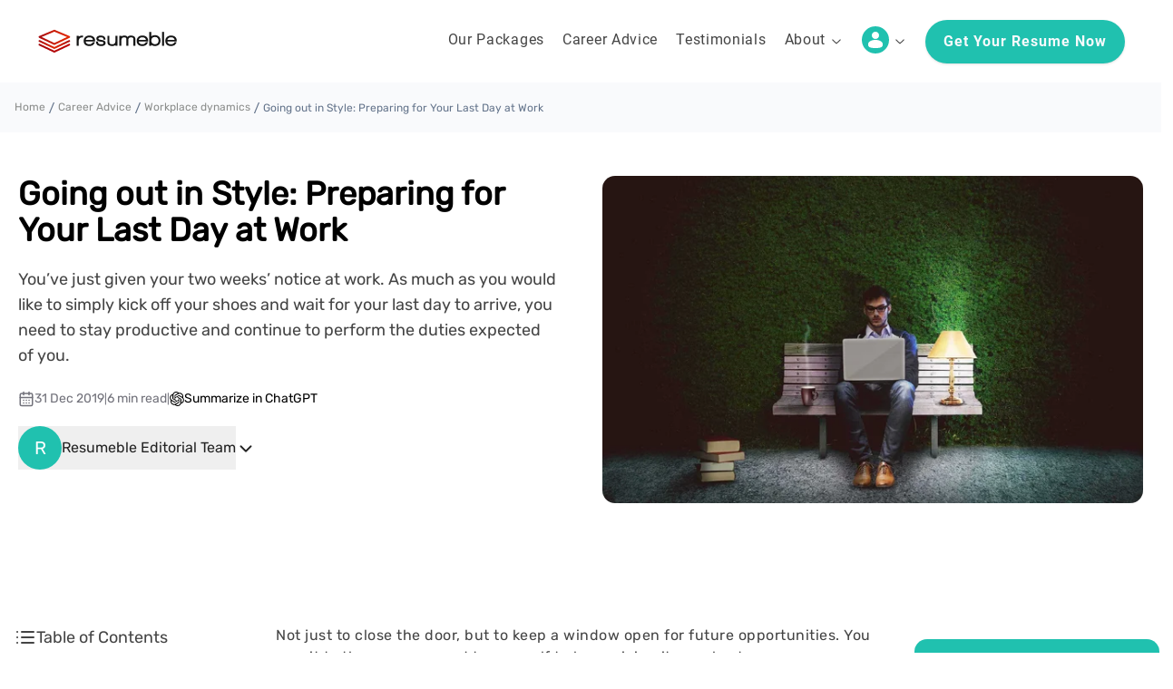

--- FILE ---
content_type: text/html; charset=utf-8
request_url: https://www.resumeble.com/career-advice/going-out-in-style-preparing-for-your-last-day-at-work
body_size: 18365
content:
<!DOCTYPE html><html lang="en" class="scroll-smooth text-black"><head><meta charSet="utf-8"/><meta name="viewport" content="width=device-width, initial-scale=1"/><link rel="preload" as="image" imageSrcSet="/_next/image?url=%2F_next%2Fstatic%2Fmedia%2Flogo.ce5c00be.svg&amp;w=256&amp;q=75 1x, /_next/image?url=%2F_next%2Fstatic%2Fmedia%2Flogo.ce5c00be.svg&amp;w=384&amp;q=75 2x" fetchPriority="high"/><link rel="preload" as="image" imageSrcSet="/_next/image?url=https%3A%2F%2Fdownload.resumeble.com%2Fimages%2Fblogs%2F1577799740-blog.jpg&amp;w=384&amp;q=85 384w, /_next/image?url=https%3A%2F%2Fdownload.resumeble.com%2Fimages%2Fblogs%2F1577799740-blog.jpg&amp;w=640&amp;q=85 640w, /_next/image?url=https%3A%2F%2Fdownload.resumeble.com%2Fimages%2Fblogs%2F1577799740-blog.jpg&amp;w=750&amp;q=85 750w, /_next/image?url=https%3A%2F%2Fdownload.resumeble.com%2Fimages%2Fblogs%2F1577799740-blog.jpg&amp;w=828&amp;q=85 828w, /_next/image?url=https%3A%2F%2Fdownload.resumeble.com%2Fimages%2Fblogs%2F1577799740-blog.jpg&amp;w=1080&amp;q=85 1080w, /_next/image?url=https%3A%2F%2Fdownload.resumeble.com%2Fimages%2Fblogs%2F1577799740-blog.jpg&amp;w=1200&amp;q=85 1200w, /_next/image?url=https%3A%2F%2Fdownload.resumeble.com%2Fimages%2Fblogs%2F1577799740-blog.jpg&amp;w=1920&amp;q=85 1920w, /_next/image?url=https%3A%2F%2Fdownload.resumeble.com%2Fimages%2Fblogs%2F1577799740-blog.jpg&amp;w=2048&amp;q=85 2048w, /_next/image?url=https%3A%2F%2Fdownload.resumeble.com%2Fimages%2Fblogs%2F1577799740-blog.jpg&amp;w=3840&amp;q=85 3840w" imageSizes="(max-width: 768px) 100vw, 50vw" fetchPriority="high"/><link rel="stylesheet" href="/_next/static/css/c9ffbc533250c545.css" data-precedence="next"/><link rel="stylesheet" href="/_next/static/css/2e98496496396ab4.css" data-precedence="next"/><link rel="preload" as="script" fetchPriority="low" href="/_next/static/chunks/webpack-e9f06d97037d7de9.js"/><script src="/_next/static/chunks/986e25ac-38a6f70ab7b6f8c1.js" async=""></script><script src="/_next/static/chunks/6742-450fb267a55ae0ea.js" async=""></script><script src="/_next/static/chunks/main-app-b949c4a3ff39d2e6.js" async=""></script><script src="/_next/static/chunks/f923c8e2-804654b98ce4060c.js" async=""></script><script src="/_next/static/chunks/8786-4c27221d9ec66f48.js" async=""></script><script src="/_next/static/chunks/9482-3adfbe5ca58d61ad.js" async=""></script><script src="/_next/static/chunks/7586-46fea4916239f2cd.js" async=""></script><script src="/_next/static/chunks/8342-368d468050677a0e.js" async=""></script><script src="/_next/static/chunks/3935-2f2a1b87022a2429.js" async=""></script><script src="/_next/static/chunks/8704-9e362cb4317f78c0.js" async=""></script><script src="/_next/static/chunks/9313-2206e48ffd9780a3.js" async=""></script><script src="/_next/static/chunks/4809-3025861e003c023c.js" async=""></script><script src="/_next/static/chunks/8689-ce8cbc09b3f5d808.js" async=""></script><script src="/_next/static/chunks/7017-7f89b010de29ecf4.js" async=""></script><script src="/_next/static/chunks/9976-ddfea1d2b6d0905d.js" async=""></script><script src="/_next/static/chunks/3834-f3db9674e413190c.js" async=""></script><script src="/_next/static/chunks/9791-5ff45b3400685571.js" async=""></script><script src="/_next/static/chunks/app/layout-84174b32a1191bbf.js" async=""></script><script src="/_next/static/chunks/app/error-402f9e6bc6977db1.js" async=""></script><script src="/_next/static/chunks/9429-99af655e5481b50a.js" async=""></script><script src="/_next/static/chunks/3335-d965debcd82433c6.js" async=""></script><script src="/_next/static/chunks/app/(blog)/career-advice/%5Bslug%5D/page-6569041e02abd982.js" async=""></script><link rel="preload" href="https://www.googletagmanager.com/gtm.js?id=GTM-5SSNFHJ" as="script"/><link rel="preload" href="https://www.googletagmanager.com/gtag/js?id=G-3N60Z60SPS" as="script"/><title>Last Day at Work - How to Prepare for It | Resumeble</title><meta name="description" content="Here are the dos and don’ts of prepping for your final workday as you gear up for the next chapter in your life and the next step in your career."/><link rel="canonical" href="https://www.resumeble.com/career-advice/going-out-in-style-preparing-for-your-last-day-at-work"/><meta property="og:title" content="Last Day at Work - How to Prepare for It | Resumeble"/><meta property="og:description" content="Here are the dos and don’ts of prepping for your final workday as you gear up for the next chapter in your life and the next step in your career."/><meta property="og:url" content="https://www.resumeble.com/career-advice/going-out-in-style-preparing-for-your-last-day-at-work"/><meta property="og:site_name" content="Resumeble"/><meta property="og:image" content="https://download.resumeble.com/images/blogs/1577799740-blog.jpg"/><meta property="og:type" content="website"/><meta name="twitter:card" content="summary_large_image"/><meta name="twitter:title" content="Last Day at Work - How to Prepare for It | Resumeble"/><meta name="twitter:description" content="Here are the dos and don’ts of prepping for your final workday as you gear up for the next chapter in your life and the next step in your career."/><meta name="twitter:image" content="https://download.resumeble.com/images/blogs/1577799740-blog.jpg"/><script src="/_next/static/chunks/polyfills-c67a75d1b6f99dc8.js" noModule=""></script></head><body class="min-h-screen w-full"><noscript><iframe src="https://www.googletagmanager.com/ns.html?id=GTM-5SSNFHJ" height="0" width="0" style="display:none;visibility:hidden"></iframe></noscript><header class="sticky top-0 z-50 hidden items-center gap-4 bg-background px-4 transition-shadow lg:px-6 xl:flex shadow-none"><div class="container flex items-center px-4"><!--$--><nav class="flex w-full items-center justify-between "><a href="/"><img alt="Resume Writing Service - Resumeble" fetchPriority="high" width="157" height="27" decoding="async" data-nimg="1" class="overflow-hidden" style="color:transparent" srcSet="/_next/image?url=%2F_next%2Fstatic%2Fmedia%2Flogo.ce5c00be.svg&amp;w=256&amp;q=75 1x, /_next/image?url=%2F_next%2Fstatic%2Fmedia%2Flogo.ce5c00be.svg&amp;w=384&amp;q=75 2x" src="/_next/image?url=%2F_next%2Fstatic%2Fmedia%2Flogo.ce5c00be.svg&amp;w=384&amp;q=75"/></a><nav aria-label="Main" data-orientation="horizontal" dir="ltr" class="relative z-10 flex max-w-max flex-1 items-center justify-center"><div style="position:relative"><ul data-orientation="horizontal" class="group flex flex-1 list-none items-center justify-center space-x-5" dir="ltr"><li class="group flex flex-1 items-center justify-center"><a class="group inline-flex py-8 w-max items-center cursor-pointer justify-center bg-background font-roboto text-base tracking-wide transition-colors hover:text-accent focus:text-accent focus:outline-none disabled:pointer-events-none disabled:opacity-50 border-b-[3px] border-b-background" href="/resume-packages">Our Packages</a></li><li class="group flex flex-1 items-center justify-center"><a class="group inline-flex py-8 w-max items-center cursor-pointer justify-center bg-background font-roboto text-base tracking-wide transition-colors hover:text-accent focus:text-accent focus:outline-none disabled:pointer-events-none disabled:opacity-50 border-b-[3px] border-b-background" href="/career-advice">Career Advice</a></li><li class="group flex flex-1 items-center justify-center"><a class="group inline-flex py-8 w-max items-center cursor-pointer justify-center bg-background font-roboto text-base tracking-wide transition-colors hover:text-accent focus:text-accent focus:outline-none disabled:pointer-events-none disabled:opacity-50 border-b-[3px] border-b-background" href="/reviews">Testimonials</a></li><li class="group flex flex-1 items-center justify-center"><button id="radix-:R975a:-trigger-About" data-state="closed" aria-expanded="false" aria-controls="radix-:R975a:-content-About" class="group inline-flex py-8 w-max items-center cursor-pointer justify-center bg-background font-roboto text-base tracking-wide transition-colors hover:text-accent focus:text-accent focus:outline-none disabled:pointer-events-none disabled:opacity-50 border-b-[3px] border-b-background group data-[state=open]:border-accent" data-radix-collection-item="">About<!-- --> <svg width="15" height="15" viewBox="0 0 15 15" fill="none" xmlns="http://www.w3.org/2000/svg" class="relative top-[1px] ml-1 h-4 w-4 transition duration-300 group-data-[state=open]:rotate-180" aria-hidden="true"><path d="M3.13523 6.15803C3.3241 5.95657 3.64052 5.94637 3.84197 6.13523L7.5 9.56464L11.158 6.13523C11.3595 5.94637 11.6759 5.95657 11.8648 6.15803C12.0536 6.35949 12.0434 6.67591 11.842 6.86477L7.84197 10.6148C7.64964 10.7951 7.35036 10.7951 7.15803 10.6148L3.15803 6.86477C2.95657 6.67591 2.94637 6.35949 3.13523 6.15803Z" fill="currentColor" fill-rule="evenodd" clip-rule="evenodd"></path></svg></button></li><li class="group flex flex-1 items-center justify-center"><button id="radix-:R975a:-trigger-User Menu" data-state="closed" aria-expanded="false" aria-controls="radix-:R975a:-content-User Menu" class="group inline-flex py-[calc(2rem-3px)] w-max items-center justify-center bg-background font-roboto text-base tracking-wide transition-colors hover:text-accent focus:text-accent focus:outline-none disabled:pointer-events-none disabled:opacity-50 border-b-[3px] border-b-background data-[state=open]:border-accent group" data-radix-collection-item=""><span class="h-[30px] w-[30px] overflow-hidden rounded-full bg-accent bg-default-user bg-[length:16px_auto] bg-center bg-no-repeat"></span> <svg width="15" height="15" viewBox="0 0 15 15" fill="none" xmlns="http://www.w3.org/2000/svg" class="relative top-[1px] ml-1 h-4 w-4 transition duration-300 group-data-[state=open]:rotate-180" aria-hidden="true"><path d="M3.13523 6.15803C3.3241 5.95657 3.64052 5.94637 3.84197 6.13523L7.5 9.56464L11.158 6.13523C11.3595 5.94637 11.6759 5.95657 11.8648 6.15803C12.0536 6.35949 12.0434 6.67591 11.842 6.86477L7.84197 10.6148C7.64964 10.7951 7.35036 10.7951 7.15803 10.6148L3.15803 6.86477C2.95657 6.67591 2.94637 6.35949 3.13523 6.15803Z" fill="currentColor" fill-rule="evenodd" clip-rule="evenodd"></path></svg></button></li><li class="group flex flex-1 items-center justify-center"><a href="/resume-packages#pricing"><button class="inline-flex items-center justify-center whitespace-nowrap text-base font-roboto font-bold tracking-wider transition-colors focus-visible:outline-none focus-visible:ring-1 focus-visible:ring-ring disabled:pointer-events-none disabled:opacity-50 bg-accent capitalize text-primary-foreground shadow hover:bg-accent-foreground h-12 rounded-[100px] px-5 py-2">Get your resume now</button></a></li></ul></div><div class="absolute left-0 top-[93%] flex w-full justify-center"></div></nav></nav><!--/$--></div></header><nav class="fixed inset-0 z-50 flex w-full items-center justify-between lg:flex xl:hidden pointer-events-none"><div class="absolute inset-0 right-0 w-full bg-background" style="clip-path:circle(0px at 100% 0)"></div><div class="absolute inset-0 right-0 h-[68px] w-full border-none bg-background shadow-none"><a class="!pointer-events-auto absolute left-4 top-5" href="/"><img alt="Resume Writing Service - Resumeble" fetchPriority="high" width="157" height="27" decoding="async" data-nimg="1" class="cursor-pointer overflow-hidden" style="color:transparent" srcSet="/_next/image?url=%2F_next%2Fstatic%2Fmedia%2Flogo.ce5c00be.svg&amp;w=256&amp;q=75 1x, /_next/image?url=%2F_next%2Fstatic%2Fmedia%2Flogo.ce5c00be.svg&amp;w=384&amp;q=75 2x" src="/_next/image?url=%2F_next%2Fstatic%2Fmedia%2Flogo.ce5c00be.svg&amp;w=384&amp;q=75"/></a></div><div class="absolute inset-0 top-[68px] flex h-[120px] w-full flex-1 items-center bg-background-accent px-10" style="clip-path:circle(0px at 100% 0)"><span class="block h-[80px] w-[80px] overflow-hidden rounded-full bg-accent bg-default-user bg-[length:42px_auto] bg-center bg-no-repeat"></span><a class="flex flex-1 items-center" href="/login"><span></span><span class="ml-3 block font-roboto text-base">Login</span></a></div><a href="/resume-packages#pricing"><button class="inline-flex items-center justify-center whitespace-nowrap text-base font-roboto font-bold tracking-wider transition-colors focus-visible:outline-none focus-visible:ring-1 focus-visible:ring-ring disabled:pointer-events-none disabled:opacity-50 bg-accent capitalize text-primary-foreground shadow hover:bg-accent-foreground h-12 rounded-[100px] px-5 py-2 pointer-events-auto absolute right-[3.5rem] top-[10px] z-30">Buy Now</button></a><button class="pointer-events-auto absolute right-4 top-[24px] z-30"><svg width="23" height="23" viewBox="0 0 23 23"><path fill="transparent" stroke-width="2" stroke="hsl(0, 0%, 18%)" stroke-linecap="round" d="M 2 2.5 L 20 2.5"></path><path fill="transparent" stroke-width="2" stroke="hsl(0, 0%, 18%)" stroke-linecap="round" d="M 2 9.423 L 20 9.423" opacity="1"></path><path fill="transparent" stroke-width="2" stroke="hsl(0, 0%, 18%)" stroke-linecap="round" d="M 2 16.346 L 20 16.346"></path></svg></button></nav><main class="tracking-normal"><section class="breadcrumb-section"><div class="container px-4"><nav aria-label="breadcrumb"><ol class="flex flex-wrap items-center gap-1.5 break-words text-sm text-muted-foreground sm:gap-2.5"><li class="inline-flex items-center gap-1.5"><a class="transition-colors hover:text-foreground" href="/">Home</a></li><li role="presentation" aria-hidden="true" class="[&amp;&gt;svg]:size-3.5"><svg width="15" height="15" viewBox="0 0 15 15" fill="none" xmlns="http://www.w3.org/2000/svg"><path d="M4.10876 14L9.46582 1H10.8178L5.46074 14H4.10876Z" fill="currentColor" fill-rule="evenodd" clip-rule="evenodd"></path></svg></li><li class="inline-flex items-center gap-1.5"><a class="transition-colors hover:text-foreground" href="/career-advice">Career Advice</a></li><li role="presentation" aria-hidden="true" class="[&amp;&gt;svg]:size-3.5"><svg width="15" height="15" viewBox="0 0 15 15" fill="none" xmlns="http://www.w3.org/2000/svg"><path d="M4.10876 14L9.46582 1H10.8178L5.46074 14H4.10876Z" fill="currentColor" fill-rule="evenodd" clip-rule="evenodd"></path></svg></li><li class="inline-flex items-center gap-1.5"><a class="transition-colors hover:text-foreground" href="/career-advice/category/workplace-dynamics">Workplace dynamics</a></li><li role="presentation" aria-hidden="true" class="[&amp;&gt;svg]:size-3.5"><svg width="15" height="15" viewBox="0 0 15 15" fill="none" xmlns="http://www.w3.org/2000/svg"><path d="M4.10876 14L9.46582 1H10.8178L5.46074 14H4.10876Z" fill="currentColor" fill-rule="evenodd" clip-rule="evenodd"></path></svg></li><li class="inline-flex items-center gap-1.5"><span role="link" aria-disabled="true" aria-current="page" class="font-normal text-xs text-muted-foreground">Going out in Style: Preparing for Your Last Day at Work</span></li></ol></nav></div></section><div class="container-wrapper"><div class="container px-5 py-12"><div class="grid min-h-max items-start gap-4 md:min-h-[415px] md:grid-cols-2 md:gap-12"><div><h1 class="mb-5 text-left text-4xl font-bold text-black">Going out in Style: Preparing for Your Last Day at Work</h1><div class="career-advice-banner-text min-h-auto mb-4 text-left text-lg font-light md:min-h-[120px]"><p>You’ve just given your two weeks’ notice at work. As much as you would like to simply kick off your shoes and wait for your last day to arrive, you need to stay productive and continue to perform the duties expected of you.&nbsp;</p></div><div class="items-left mb-5 flex flex-col-reverse gap-2 text-sm text-zinc-500 md:flex-row md:items-center"><div class="flex gap-2 md:items-center"><svg xmlns="http://www.w3.org/2000/svg" width="18" height="18" viewBox="0 0 24 24" fill="none" stroke="currentColor" stroke-width="2" stroke-linecap="round" stroke-linejoin="round" class="lucide lucide-calendar-days "><path d="M8 2v4"></path><path d="M16 2v4"></path><rect width="18" height="18" x="3" y="4" rx="2"></rect><path d="M3 10h18"></path><path d="M8 14h.01"></path><path d="M12 14h.01"></path><path d="M16 14h.01"></path><path d="M8 18h.01"></path><path d="M12 18h.01"></path><path d="M16 18h.01"></path></svg>31 Dec 2019<small class="text-xs"> | </small> <!-- -->6 min read</div><small class="hidden text-xs md:inline-block"> | </small><a target="_blank" rel="noopener noreferrer" class="inline-flex items-center gap-2 text-sm text-black underline-offset-4 hover:text-accent hover:underline" href="https://chat.openai.com/?model=gpt-4&amp;q=Summarize%20this%20helpful%20article%20from%20the%20world%E2%80%99s%20best%20resume%20writing%20service%20Resumeble%3A%0A%0ATitle%3A%20%22Going%20out%20in%20Style%3A%20Preparing%20for%20Your%20Last%20Day%20at%20Work%22%0AURL%3A%20https%3A%2F%2Fwww.resumeble.com%2Fcareer-advice%2Fgoing-out-in-style-preparing-for-your-last-day-at-work%0A%0AContent%3A%0AYou%E2%80%99ve%20just%20given%20your%20two%20weeks%E2%80%99%20notice%20at%20work.%20As%20much%20as%20you%20would%20like%20to%20simply%20kick%20off%20your%20shoes%20and%20wait%20for%20your%20last%20day%20to%20arrive%2C%20you%20need%20to%20stay%20productive%20and%20continue%20to%20perform%20the%20duties%20expected%20of%20you.%26nbsp%3B%0A%0APlease%20provide%20a%20comprehensive%20summary%20of%20the%20key%20points%20and%20insights%20from%20this%20career%20advice%20article."><img alt="ChatGPT" loading="lazy" width="16" height="20" decoding="async" data-nimg="1" style="color:transparent" srcSet="/_next/image?url=%2Flogos%2Fchatgpt.svg&amp;w=16&amp;q=75 1x, /_next/image?url=%2Flogos%2Fchatgpt.svg&amp;w=32&amp;q=75 2x" src="/_next/image?url=%2Flogos%2Fchatgpt.svg&amp;w=32&amp;q=75"/>Summarize in ChatGPT</a></div><div class="relative"><button type="button" class="relative mb-5 flex cursor-pointer items-center gap-2" aria-expanded="false"><div class="flex h-[48px] w-[48px] items-center justify-center rounded-full bg-accent"><span class="text-[20px] font-normal uppercase text-white">R</span></div><div class="relative text-left"><div class="space-y-1.5"><span class="relative block text-[16px] font-medium leading-[16px] text-[#222]">Resumeble Editorial Team<span class="absolute bottom-[-4px]"><svg xmlns="http://www.w3.org/2000/svg" width="22" height="22" viewBox="0 0 24 24" fill="none" stroke="currentColor" stroke-width="2" stroke-linecap="round" stroke-linejoin="round" class="lucide lucide-chevron-down "><path d="m6 9 6 6 6-6"></path></svg></span></span></div></div></button></div></div><div><section class="relative flex w-full items-start rounded-md"><img alt="Going out in Style: Preparing for Your Last Day at Work" fetchPriority="high" width="900" height="500" decoding="async" data-nimg="1" class="rounded-md object-cover" style="color:transparent" sizes="(max-width: 768px) 100vw, 50vw" srcSet="/_next/image?url=https%3A%2F%2Fdownload.resumeble.com%2Fimages%2Fblogs%2F1577799740-blog.jpg&amp;w=384&amp;q=85 384w, /_next/image?url=https%3A%2F%2Fdownload.resumeble.com%2Fimages%2Fblogs%2F1577799740-blog.jpg&amp;w=640&amp;q=85 640w, /_next/image?url=https%3A%2F%2Fdownload.resumeble.com%2Fimages%2Fblogs%2F1577799740-blog.jpg&amp;w=750&amp;q=85 750w, /_next/image?url=https%3A%2F%2Fdownload.resumeble.com%2Fimages%2Fblogs%2F1577799740-blog.jpg&amp;w=828&amp;q=85 828w, /_next/image?url=https%3A%2F%2Fdownload.resumeble.com%2Fimages%2Fblogs%2F1577799740-blog.jpg&amp;w=1080&amp;q=85 1080w, /_next/image?url=https%3A%2F%2Fdownload.resumeble.com%2Fimages%2Fblogs%2F1577799740-blog.jpg&amp;w=1200&amp;q=85 1200w, /_next/image?url=https%3A%2F%2Fdownload.resumeble.com%2Fimages%2Fblogs%2F1577799740-blog.jpg&amp;w=1920&amp;q=85 1920w, /_next/image?url=https%3A%2F%2Fdownload.resumeble.com%2Fimages%2Fblogs%2F1577799740-blog.jpg&amp;w=2048&amp;q=85 2048w, /_next/image?url=https%3A%2F%2Fdownload.resumeble.com%2Fimages%2Fblogs%2F1577799740-blog.jpg&amp;w=3840&amp;q=85 3840w" src="/_next/image?url=https%3A%2F%2Fdownload.resumeble.com%2Fimages%2Fblogs%2F1577799740-blog.jpg&amp;w=3840&amp;q=85"/></section></div></div></div></div><div class="container-wrapper"><div class="container px-0"><div class="container mx-auto px-4 pb-16 pt-8"><div class="flex flex-col lg:flex-row lg:space-x-8"><aside class="hidden lg:block lg:w-64"><div class="sticky top-28 w-64 overflow-auto" aria-label="Table of contents"><p class="mb-4 flex items-center gap-4 border-b pb-2 text-lg font-normal"><svg xmlns="http://www.w3.org/2000/svg" width="24" height="24" viewBox="0 0 24 24" fill="none" stroke="currentColor" stroke-width="2" stroke-linecap="round" stroke-linejoin="round" class="lucide lucide-list "><line x1="8" x2="21" y1="6" y2="6"></line><line x1="8" x2="21" y1="12" y2="12"></line><line x1="8" x2="21" y1="18" y2="18"></line><line x1="3" x2="3.01" y1="6" y2="6"></line><line x1="3" x2="3.01" y1="12" y2="12"></line><line x1="3" x2="3.01" y1="18" y2="18"></line></svg>Table of Contents</p><!--$--><ul class="space-y-3"><li><button class="w-full text-left transition-colors duration-200 hover:text-accent text-gray-600">Essential Tips for a Smooth Transition on Your Last Day</button></li><li><button class="w-full text-left transition-colors duration-200 hover:text-accent text-gray-600">Clean Out Your Workspace</button></li><li><button class="w-full text-left transition-colors duration-200 hover:text-accent text-gray-600">Say Your Farewells</button></li><li><button class="w-full text-left transition-colors duration-200 hover:text-accent text-gray-600">Use Your Exit Interview as an Opportunity to Say Thank You</button></li><li><button class="w-full text-left transition-colors duration-200 hover:text-accent text-gray-600">Don&#x27;t Leave Without a Proper Turnover</button></li><li><button class="w-full text-left transition-colors duration-200 hover:text-accent text-gray-600">Don&#x27;t Burn Bridges</button></li><li><button class="w-full text-left transition-colors duration-200 hover:text-accent text-gray-600">Don&#x27;t Brag about Your New Job</button></li><li><button class="w-full text-left transition-colors duration-200 hover:text-accent text-gray-600">Don&#x27;t Leave a Mess</button></li></ul><!--/$--></div></aside><main class="max-w-4xl flex-1"><article class="career-advice-content overflow-x-hidden"><p>Not just to close the door, but to keep a window open for future opportunities. You owe it to the company and to yourself to keep giving it your best.
</p>
<h2 id="essential-tips-for-a-smooth-transition-on-your-last-day">Essential Tips for a Smooth Transition on Your Last Day<br></h2>
<p>How so, you may ask? First, remember that you are still being paid until your last minute. Second, you never know when you’ll be meeting your bosses and colleagues again down the road. One of them could very well become a manager at a company that you may want to work for in the future. Leave a good impression now, and you may find your old colleagues looking up down the road, asking for your talents. And so with an eye toward the future, here are the dos and don’ts of <a href="https://www.resumeble.com/career-advice/reasons-for-leaving-a-job">prepping for your final workday</a> as you gear up for the next chapter in your life. First, the DOs:&nbsp;</p>
<h3 id="clean-out-your-workspace">Clean Out Your Workspace</h3>
<p>Put your personal items in a box and store them in your car before saying your goodbyes. Leave your table neat and tidy when you go. If you know that someone else is waiting to use your desk, show your thoughtfulness by leaving a tray of paper clips, some pens, and other handy office supplies. Your soon-to-be-former co-workers will surely appreciate it.
</p>
<p>If you use a computer at work, copy your personal files to your own hard drive, including those that could be potentially useful for your future. If you have documents that other co-workers may need, migrate them to a shared drive, and inform your co-workers about their location. Once you have everything you need, clean out your computer of any sensitive data. Clear your browsing history and erase any passwords that may still be stored in the system.
</p>
<h3 id="say-your-farewells" class="">Say Your Farewells&nbsp;</h3>
<p>If you have a good rapport with your teammates, saying goodbye will be bittersweet. Pay everyone a personal farewell so that your stay with the company ends on a good note. Do this even to teammates you barely know, and even the ones you’ve butted heads with in the past. Remember that you should avoid any resentment, no matter how justified it feels. Treat your goodbyes as a networking opportunity. You want people in your company to remember you as someone who treated everyone with respect, did your job to the best of your abilities, and made your team as well as the company better.
</p>
<p>It can help to craft a <a href="https://www.resumeble.com/career-advice/goodbye-email-to-colleagues">thoughtful goodbye email</a> where you can respectfully thank your friends, co-workers, and bosses in writing. You don’t have to send it to everyone - just the people who meant something to you during your time with the company.
</p>
<h3 id="use-your-exit-interview-as-an-opportunity-to-say-thank-you" class="">Use Your Exit Interview as an Opportunity to Say Thank You
</h3>
<p>Leaving employees are often asked to have a one-on-one exit interview with their manager, HR, or both. During your exit interview, you will likely be asked for feedback regarding your thoughts about the company and its operations. Though it’s important to be honest with your answers, it’s also imperative that you be as positive with your responses as possible. The raise they didn’t give you, the promotions that bypassed you, and so on, are best left unmentioned. Your answers will likely be put on record, so stay neutral with your responses, and thank them for accommodating you while you were working there. If you feel negative feedback is necessary, try to frame it in the form of constructive criticism. </p><p>And now let's move to the DON'Ts.&nbsp;</p>
<h3 id="dont-leave-without-a-proper-turnover" class="">Don't Leave Without a Proper Turnover
</h3>
<p>Make sure to double-check your work and see if you have any existing tasks that may be impossible to complete before the big day. Inform your manager and colleagues about them so they can be handed over and handled properly after you’ve gone. Likewise, let them know that you’re willing to help out with issues that may crop up after you’ve left, especially if your replacement is still learning the ropes of your job. If you have clients, customers, and third-party partners that you serve on behalf of the company, make sure they all know the right person to contact when you leave.
</p>
<h3 id="dont-burn-bridges" class="">Don't Burn Bridges
</h3>
<p>Things have a way of going in circles, and the negative things you say or do in the heat of the moment can come back to bite you. No matter how much you hate your work, putting down your boss, colleagues, or the position itself now that you’re going away is utterly uncalled for. Unless you’re dealing with toxic individuals, avoid burning any bridges, because you could still meet many of your colleagues down the line, especially if you work in the same industry. Avoid the temptation to say or do things you’ll regret, and do your best to leave with grace and poise.
</p>
<h3 id="dont-brag-about-your-new-job" class="">Don't Brag about Your New Job</h3>
<p>Even if you <a href="https://www.resumeble.com/career-advice/how-to-find-new-job">landed a much better position</a> at a much better company, don’t rub it in the face of people. Aside from being unwarranted, it just serves to undo any relationships you may have nurtured at work. Is there a good reason to make your soon-to-be-ex-colleagues despise you now that you’re leaving? You’ve already got better opportunities waiting for you, so enjoy this new chapter in your life without belittling others or making them feel uneasy.
</p>
<h3 id="dont-leave-a-mess" class="">Don't Leave a Mess
</h3>
<p>You’ll probably feel like taking it easy on your last day since you have to go through the motions of saying goodbye to everyone. However, that doesn’t mean you can leave your workspace in a haphazard state. Aside from cleaning your desk, make sure the drawers and cabinets that you’re responsible for are organized and devoid of any old bits of paper, half-used office supplies, and junk food that you forgot to eat.
</p>
<p class=""><b><span style="font-size: 18px;">Need a resume for a new career?</span></b></p>
<p>If you don’t have a new gig just yet, you’ll need to dust off your resume and rewrite it to reflect your current experiences, skillsets, and new job target. Let <a style="" href="https://www.resumeble.com">Resumeble</a> handle the task of developing your resume for your future job.
</p></article><div class="flex items-center justify-between pt-6"><a href="/career-advice/common-pet-peeves"><button class="inline-flex items-center justify-center whitespace-nowrap text-base font-roboto font-bold tracking-wider transition-colors focus-visible:outline-none focus-visible:ring-1 focus-visible:ring-ring disabled:pointer-events-none disabled:opacity-50 border border-destructive capitalize bg-background shadow-sm text-destructive hover:bg-destructive-foreground h-12 rounded-[100px] px-5 py-2">Previous</button></a><a href="/career-advice/how-to-love-your-job-even-if-you-dont-like-it"><button class="inline-flex items-center justify-center whitespace-nowrap text-base font-roboto font-bold tracking-wider transition-colors focus-visible:outline-none focus-visible:ring-1 focus-visible:ring-ring disabled:pointer-events-none disabled:opacity-50 border border-destructive capitalize bg-background shadow-sm text-destructive hover:bg-destructive-foreground h-12 rounded-[100px] px-5 py-2">Next</button></a></div></main><aside class="hidden lg:block lg:w-64"><div class="sticky top-28"><!--$--><div class="w-full px-6 py-4 md:mt-0 md:w-[270px] md:px-0"><div class="rounded-md bg-[#E4F7F6] pb-8 text-center"><img alt="wave" loading="lazy" width="900" height="72" decoding="async" data-nimg="1" class="mx-auto rounded-t-md" style="color:transparent" srcSet="/_next/image?url=%2Fimages%2Fgreen-wave-bg.svg&amp;w=1080&amp;q=75 1x, /_next/image?url=%2Fimages%2Fgreen-wave-bg.svg&amp;w=1920&amp;q=75 2x" src="/_next/image?url=%2Fimages%2Fgreen-wave-bg.svg&amp;w=1920&amp;q=75"/><img alt="Get a free resume review" loading="lazy" width="900" height="537" decoding="async" data-nimg="1" class="relative scale-110 transform md:right-3 md:scale-[1.20]" style="color:transparent" srcSet="/_next/image?url=%2Fimages%2Femail-plane.png&amp;w=1080&amp;q=75 1x, /_next/image?url=%2Fimages%2Femail-plane.png&amp;w=1920&amp;q=75 2x" src="/_next/image?url=%2Fimages%2Femail-plane.png&amp;w=1920&amp;q=75"/><div class="my-6 text-2xl font-light"><strong class="block font-bold text-accent">3 out of 4 resumes</strong>do not get noticed</div><a title="View Packages" href="/resume-review-service"><button class="inline-flex items-center justify-center whitespace-nowrap font-roboto tracking-wider transition-colors focus-visible:outline-none focus-visible:ring-1 focus-visible:ring-ring disabled:pointer-events-none disabled:opacity-50 bg-accent capitalize text-primary-foreground shadow hover:bg-accent-foreground h-12 rounded-[100px] px-5 py-2 text-[15px] font-semibold">Run Free Resume Check</button></a></div></div><!--/$--></div></aside></div></div></div></div><section id="sticky-end-block" class="similar-blogs"><!--$--><!--$!--><template data-dgst="BAILOUT_TO_CLIENT_SIDE_RENDERING"></template><div class="animate-pulse py-12"><div class="container mx-auto px-4"><div class="mb-6 h-8 w-64 rounded bg-gray-200"></div><div class="grid gap-6 md:grid-cols-3"><div class="space-y-4"><div class="h-48 rounded bg-gray-200"></div><div class="h-4 rounded bg-gray-200"></div><div class="h-4 w-3/4 rounded bg-gray-200"></div></div><div class="space-y-4"><div class="h-48 rounded bg-gray-200"></div><div class="h-4 rounded bg-gray-200"></div><div class="h-4 w-3/4 rounded bg-gray-200"></div></div><div class="space-y-4"><div class="h-48 rounded bg-gray-200"></div><div class="h-4 rounded bg-gray-200"></div><div class="h-4 w-3/4 rounded bg-gray-200"></div></div></div></div></div><!--/$--><!--/$--></section><!--$--><!--$!--><template data-dgst="BAILOUT_TO_CLIENT_SIDE_RENDERING"></template><div class="h-64 animate-pulse bg-gray-200"></div><!--/$--><!--/$--><div><script type="application/ld+json">{
  "@context": "https://schema.org/",
  "@type": "BlogPosting",
  "headline": "Going out in Style: Preparing for Your Last Day at Work",
  "image": {
    "@type": "ImageObject",
    "url": "https://download.resumeble.com/images/blogs/1577799740-blog.jpg"
  },
  "author": {
    "@type": "Person",
    "name": "Olena Mazur",
    "url": "https://www.resumeble.com/career-advice"
  },
  "publisher": {
    "@type": "Organization",
    "name": "Resumeble",
    "logo": {
      "@type": "ImageObject",
      "url": "https://www.resumeble.com/assets/images/logo.svg"
    }
  },
  "datePublished": "2019-12-31T00:00:00Z",
  "mainEntityOfPage": {
    "@type": "WebPage",
    "@id": "https://www.resumeble.com/career-advice/going-out-in-style-preparing-for-your-last-day-at-work"
  },
  "description": "You’ve just given your two weeks’ notice at work. As much as you would like to simply kick off your shoes and wait for your last day to arrive, you need to stay productive and continue to perform the duties expected of you.&nbsp;"
}</script></div></main><!--$--><!--$--><footer class=""><div class="hidden xl:block"><div class="container py-14"><div class="footer-row-1"><div><div class="footer-link-list invisible xl:visible xl:gap-7"><ul><li class="min-h-[44px]"><h3 class="font-sans">Services</h3></li><li><a target="_self" href="/resume-packages">Resume Packages</a></li><li><a target="_self" href="/linkedin-profile-analysis">LinkedIn Profile Writing</a></li><li><a target="_self" href="/cv-writing">CV Writing</a></li><li><a target="_self" href="/cover-letter-writing">Cover Letter Writing</a></li><li><a target="_self" href="/resume-review-service">Resume Review</a></li></ul><ul><li class="min-h-[44px]"><h3 class="font-sans">Product</h3></li><li><a target="_self" href="/resume-services/military-resume-writing">Military Resume Writers</a></li><li><a target="_self" href="/resume-services/federal-resume-writing">Federal Resume Writers</a></li><li><a target="_self" href="/cv-writing/academic-cv">Academic CV Writing</a></li><li><a target="_self" href="/resume-services/executive-resume-writing">Executive Resume Writing</a></li><li><a target="_self" href="/resume-services/construction-resume-writing">Construction Resume Writing</a></li></ul><ul><li class="min-h-[44px]"><h3 class="font-sans">Explore</h3></li><li><a target="_self" href="/gift-resume">Gift a Resume</a></li><li><a target="_self" href="/refer">Refer a Friend</a></li><li><a target="_self" href="/partner-with-us">Partnerships</a></li><li><a target="_self" href="/sample-resume">Sample Resumes</a></li><li><a target="_self" href="/career-advice">Career Advice</a></li></ul><ul><li class="min-h-[44px]"><h3 class="font-sans">About</h3></li><li><a target="_self" href="/about-us">About Us</a></li><li><a target="_self" href="/our-writers">Our Writers</a></li><li><a target="_self" href="/contact-us">Contact Us</a></li><li><a target="_self" href="/faqs">FAQs</a></li><li><a target="_self" href="/privacy-policy">Privacy Policy</a></li><li><a target="_self" href="/terms-condition">Terms &amp; Conditions</a></li></ul></div></div><div><div class="footer-contact-info"><ul><li class="min-h-[44px]"><h3 class="font-sans">CONTACT US</h3></li><li>Call us on : <!-- -->(+1) 866-2319823</li><li>Email : <!-- -->support@resumeble.com</li></ul><div class="logo-wrapper"><div class="footer-logo flex justify-end"><a href="/"><img alt="Resumable logo" loading="lazy" width="200" height="33" decoding="async" data-nimg="1" style="color:transparent" srcSet="/_next/image?url=%2F_next%2Fstatic%2Fmedia%2Flogo-white.8e94ff74.svg&amp;w=256&amp;q=75 1x, /_next/image?url=%2F_next%2Fstatic%2Fmedia%2Flogo-white.8e94ff74.svg&amp;w=640&amp;q=75 2x" src="/_next/image?url=%2F_next%2Fstatic%2Fmedia%2Flogo-white.8e94ff74.svg&amp;w=640&amp;q=75"/></a></div><p class="footer-title text-left !text-[13px] !leading-[18px] lg:text-right lg:!text-xs">Professional Resume. Dream Jobs.</p><p class="copyright text-left !text-[13px] !leading-[18px] lg:text-right lg:!text-xs">Copyright 2026 resumeble.com. All Rights Reserved.</p></div></div><ul class="social-links "><li class=""><button type="button" class="social-link"><img alt="Facebook icon" loading="lazy" width="25" height="25" decoding="async" data-nimg="1" style="color:transparent" srcSet="/_next/image?url=%2F_next%2Fstatic%2Fmedia%2Ffacebook.56210bf8.svg&amp;w=32&amp;q=75 1x, /_next/image?url=%2F_next%2Fstatic%2Fmedia%2Ffacebook.56210bf8.svg&amp;w=64&amp;q=75 2x" src="/_next/image?url=%2F_next%2Fstatic%2Fmedia%2Ffacebook.56210bf8.svg&amp;w=64&amp;q=75"/></button></li><li class="ml-4"><button type="button" class="social-link"><img alt="Linkedin icon" loading="lazy" width="25" height="25" decoding="async" data-nimg="1" style="color:transparent" srcSet="/_next/image?url=%2F_next%2Fstatic%2Fmedia%2Flinkedin.6b5a6eed.svg&amp;w=32&amp;q=75 1x, /_next/image?url=%2F_next%2Fstatic%2Fmedia%2Flinkedin.6b5a6eed.svg&amp;w=64&amp;q=75 2x" src="/_next/image?url=%2F_next%2Fstatic%2Fmedia%2Flinkedin.6b5a6eed.svg&amp;w=64&amp;q=75"/></button></li><li class="ml-4"><button type="button" class="social-link"><img alt="X icon" loading="lazy" width="25" height="25" decoding="async" data-nimg="1" style="color:transparent" srcSet="/_next/image?url=%2F_next%2Fstatic%2Fmedia%2Fx.497abb4f.svg&amp;w=32&amp;q=75 1x, /_next/image?url=%2F_next%2Fstatic%2Fmedia%2Fx.497abb4f.svg&amp;w=64&amp;q=75 2x" src="/_next/image?url=%2F_next%2Fstatic%2Fmedia%2Fx.497abb4f.svg&amp;w=64&amp;q=75"/></button></li><li class="ml-4"><button type="button" class="social-link"><img alt="Instagram icon" loading="lazy" width="25" height="25" decoding="async" data-nimg="1" style="color:transparent" srcSet="/_next/image?url=%2F_next%2Fstatic%2Fmedia%2Finstagram.01fb52b2.svg&amp;w=32&amp;q=75 1x, /_next/image?url=%2F_next%2Fstatic%2Fmedia%2Finstagram.01fb52b2.svg&amp;w=64&amp;q=75 2x" src="/_next/image?url=%2F_next%2Fstatic%2Fmedia%2Finstagram.01fb52b2.svg&amp;w=64&amp;q=75"/></button></li><li class="ml-4"><button type="button" class="social-link"><img alt="Youtube icon" loading="lazy" width="25" height="25" decoding="async" data-nimg="1" style="color:transparent" srcSet="/_next/image?url=%2F_next%2Fstatic%2Fmedia%2Fyoutube.f3b571ea.svg&amp;w=32&amp;q=75 1x, /_next/image?url=%2F_next%2Fstatic%2Fmedia%2Fyoutube.f3b571ea.svg&amp;w=64&amp;q=75 2x" src="/_next/image?url=%2F_next%2Fstatic%2Fmedia%2Fyoutube.f3b571ea.svg&amp;w=64&amp;q=75"/></button></li><li class="ml-4"><button type="button" class="social-link"><img alt="Reddit icon" loading="lazy" width="25" height="25" decoding="async" data-nimg="1" style="color:transparent" srcSet="/_next/image?url=%2F_next%2Fstatic%2Fmedia%2Freddit.992ed359.svg&amp;w=32&amp;q=75 1x, /_next/image?url=%2F_next%2Fstatic%2Fmedia%2Freddit.992ed359.svg&amp;w=64&amp;q=75 2x" src="/_next/image?url=%2F_next%2Fstatic%2Fmedia%2Freddit.992ed359.svg&amp;w=64&amp;q=75"/></button></li></ul></div></div></div><div class="footer-row-2-wrapper"><div class="container"><div class="footer-row-2"><ul class="!mt-0 payment-list "><li><img alt="paypal" loading="lazy" width="38" height="24" decoding="async" data-nimg="1" style="color:transparent" srcSet="/_next/image?url=%2F_next%2Fstatic%2Fmedia%2Fpaypal.b8b36ae0.svg&amp;w=48&amp;q=75 1x, /_next/image?url=%2F_next%2Fstatic%2Fmedia%2Fpaypal.b8b36ae0.svg&amp;w=96&amp;q=75 2x" src="/_next/image?url=%2F_next%2Fstatic%2Fmedia%2Fpaypal.b8b36ae0.svg&amp;w=96&amp;q=75"/></li><li><img alt="visa" loading="lazy" width="38" height="24" decoding="async" data-nimg="1" style="color:transparent" srcSet="/_next/image?url=%2F_next%2Fstatic%2Fmedia%2Fvisa.b5a50d8f.png&amp;w=48&amp;q=75 1x, /_next/image?url=%2F_next%2Fstatic%2Fmedia%2Fvisa.b5a50d8f.png&amp;w=96&amp;q=75 2x" src="/_next/image?url=%2F_next%2Fstatic%2Fmedia%2Fvisa.b5a50d8f.png&amp;w=96&amp;q=75"/></li><li><img alt="mastercard" loading="lazy" width="38" height="24" decoding="async" data-nimg="1" style="color:transparent" srcSet="/_next/image?url=%2F_next%2Fstatic%2Fmedia%2Fmastercard.96746d94.png&amp;w=48&amp;q=75 1x, /_next/image?url=%2F_next%2Fstatic%2Fmedia%2Fmastercard.96746d94.png&amp;w=96&amp;q=75 2x" src="/_next/image?url=%2F_next%2Fstatic%2Fmedia%2Fmastercard.96746d94.png&amp;w=96&amp;q=75"/></li><li><img alt="maestro" loading="lazy" width="38" height="24" decoding="async" data-nimg="1" style="color:transparent" srcSet="/_next/image?url=%2F_next%2Fstatic%2Fmedia%2Fmaestro.b5b935d3.png&amp;w=48&amp;q=75 1x, /_next/image?url=%2F_next%2Fstatic%2Fmedia%2Fmaestro.b5b935d3.png&amp;w=96&amp;q=75 2x" src="/_next/image?url=%2F_next%2Fstatic%2Fmedia%2Fmaestro.b5b935d3.png&amp;w=96&amp;q=75"/></li><li><img alt="apple-pay" loading="lazy" width="38" height="24" decoding="async" data-nimg="1" style="color:transparent" srcSet="/_next/image?url=%2F_next%2Fstatic%2Fmedia%2Fapple-pay.df7c06a5.jpg&amp;w=48&amp;q=75 1x, /_next/image?url=%2F_next%2Fstatic%2Fmedia%2Fapple-pay.df7c06a5.jpg&amp;w=96&amp;q=75 2x" src="/_next/image?url=%2F_next%2Fstatic%2Fmedia%2Fapple-pay.df7c06a5.jpg&amp;w=96&amp;q=75"/></li><li><img alt="google-pay" loading="lazy" width="38" height="24" decoding="async" data-nimg="1" style="color:transparent" srcSet="/_next/image?url=%2F_next%2Fstatic%2Fmedia%2Fgoogle-pay.3da4d649.jpg&amp;w=48&amp;q=75 1x, /_next/image?url=%2F_next%2Fstatic%2Fmedia%2Fgoogle-pay.3da4d649.jpg&amp;w=96&amp;q=75 2x" src="/_next/image?url=%2F_next%2Fstatic%2Fmedia%2Fgoogle-pay.3da4d649.jpg&amp;w=96&amp;q=75"/></li><li><img alt="amex" loading="lazy" width="38" height="24" decoding="async" data-nimg="1" style="color:transparent" srcSet="/_next/image?url=%2F_next%2Fstatic%2Fmedia%2Famex.9b7fbd41.jpg&amp;w=48&amp;q=75 1x, /_next/image?url=%2F_next%2Fstatic%2Fmedia%2Famex.9b7fbd41.jpg&amp;w=96&amp;q=75 2x" src="/_next/image?url=%2F_next%2Fstatic%2Fmedia%2Famex.9b7fbd41.jpg&amp;w=96&amp;q=75"/></li></ul><div class="newsletter-box-wrapper "><h5 class="font-sans text-base font-medium normal-case text-white lg:text-sm lg:uppercase lg:text-[rgba(255,255,255,0.5)]">Subscribe to our newsletter</h5><div class="newsletter-box"><form class="login-form" action="" encType="multipart/form-data" method="POST"><input type="hidden" name="$ACTION_REF_1"/><input type="hidden" name="$ACTION_1:0" value="{&quot;id&quot;:&quot;d6aa98243125326ff95157261b67a0518a4c0c48&quot;,&quot;bound&quot;:&quot;$@1&quot;}"/><input type="hidden" name="$ACTION_1:1" value="[{&quot;message&quot;:&quot;&quot;}]"/><input type="hidden" name="$ACTION_KEY" value="k821642415"/><div class="formElements flex w-full items-center"><div class="space-y-2 form-group !mb-0"><input type="text" class="flex bg-transparent px-3 shadow-sm transition-colors file:border-0 file:bg-transparent file:text-sm file:font-medium placeholder:text-[#999999] focus-visible:outline-none focus-visible:ring-ring disabled:cursor-not-allowed form-control focus:bg-input-foreground h-12 w-56 rounded-[100px_0_0_100px] border border-accent py-[23px] font-roboto text-base font-light focus:outline-none focus-visible:border-input-focus focus-visible:ring-0 sm:w-80" placeholder="Enter Email" id=":R5d9b5a:-form-item" aria-describedby=":R5d9b5a:-form-item-description" aria-invalid="false" name="email" value=""/></div><button class="inline-flex items-center justify-center whitespace-nowrap text-base font-roboto font-bold tracking-wider transition-colors focus-visible:outline-none focus-visible:ring-1 focus-visible:ring-ring disabled:pointer-events-none disabled:opacity-50 bg-accent capitalize text-primary-foreground shadow hover:bg-accent-foreground h-12 px-5 py-2 rounded-[0_100px_100px_0]" type="submit">Subscribe</button></div></form></div></div></div></div></div></div><div class="container block px-5 xl:hidden"></div></footer><!--/$--><!--/$--><!--$--><!--/$--><div role="region" aria-label="Notifications (F8)" tabindex="-1" style="pointer-events:none"><ol tabindex="-1" class="fixed top-0 z-[100] flex max-h-screen w-full flex-col-reverse p-4 sm:bottom-auto sm:right-0 sm:top-24 sm:flex-col md:max-w-[420px]"></ol></div><!--$--><!--/$--><!--$--><!--/$--><script src="/_next/static/chunks/webpack-e9f06d97037d7de9.js" async=""></script><script>(self.__next_f=self.__next_f||[]).push([0]);self.__next_f.push([2,null])</script><script>self.__next_f.push([1,"1:HL[\"/_next/static/css/c9ffbc533250c545.css\",\"style\"]\n0:\"$L2\"\n"])</script><script>self.__next_f.push([1,"3:HL[\"/_next/static/css/2e98496496396ab4.css\",\"style\"]\n"])</script><script>self.__next_f.push([1,"4:I[28296,[],\"\"]\n7:I[87603,[],\"\"]\n9:I[91793,[],\"\"]\n"])</script><script>self.__next_f.push([1,"a:I[91245,[\"6545\",\"static/chunks/f923c8e2-804654b98ce4060c.js\",\"8786\",\"static/chunks/8786-4c27221d9ec66f48.js\",\"9482\",\"static/chunks/9482-3adfbe5ca58d61ad.js\",\"7586\",\"static/chunks/7586-46fea4916239f2cd.js\",\"8342\",\"static/chunks/8342-368d468050677a0e.js\",\"3935\",\"static/chunks/3935-2f2a1b87022a2429.js\",\"8704\",\"static/chunks/8704-9e362cb4317f78c0.js\",\"9313\",\"static/chunks/9313-2206e48ffd9780a3.js\",\"4809\",\"static/chunks/4809-3025861e003c023c.js\",\"8689\",\"static/chunks/8689-ce8cbc09b3f5d808.js\",\"7017\",\"static/chunks/7017-7f89b010de29ecf4.js\",\"9976\",\"static/chunks/9976-ddfea1d2b6d0905d.js\",\"3834\",\"static/chunks/3834-f3db9674e413190c.js\",\"9791\",\"static/chunks/9791-5ff45b3400685571.js\",\"3185\",\"static/chunks/app/layout-84174b32a1191bbf.js\"],\"GoogleTagManager\"]\n"])</script><script>self.__next_f.push([1,"b:I[72490,[\"6545\",\"static/chunks/f923c8e2-804654b98ce4060c.js\",\"8786\",\"static/chunks/8786-4c27221d9ec66f48.js\",\"9482\",\"static/chunks/9482-3adfbe5ca58d61ad.js\",\"7586\",\"static/chunks/7586-46fea4916239f2cd.js\",\"8342\",\"static/chunks/8342-368d468050677a0e.js\",\"3935\",\"static/chunks/3935-2f2a1b87022a2429.js\",\"8704\",\"static/chunks/8704-9e362cb4317f78c0.js\",\"9313\",\"static/chunks/9313-2206e48ffd9780a3.js\",\"4809\",\"static/chunks/4809-3025861e003c023c.js\",\"8689\",\"static/chunks/8689-ce8cbc09b3f5d808.js\",\"7017\",\"static/chunks/7017-7f89b010de29ecf4.js\",\"9976\",\"static/chunks/9976-ddfea1d2b6d0905d.js\",\"3834\",\"static/chunks/3834-f3db9674e413190c.js\",\"9791\",\"static/chunks/9791-5ff45b3400685571.js\",\"3185\",\"static/chunks/app/layout-84174b32a1191bbf.js\"],\"GoogleAnalytics\"]\n"])</script><script>self.__next_f.push([1,"d:I[26525,[\"6545\",\"static/chunks/f923c8e2-804654b98ce4060c.js\",\"8786\",\"static/chunks/8786-4c27221d9ec66f48.js\",\"9482\",\"static/chunks/9482-3adfbe5ca58d61ad.js\",\"7586\",\"static/chunks/7586-46fea4916239f2cd.js\",\"8342\",\"static/chunks/8342-368d468050677a0e.js\",\"3935\",\"static/chunks/3935-2f2a1b87022a2429.js\",\"8704\",\"static/chunks/8704-9e362cb4317f78c0.js\",\"9313\",\"static/chunks/9313-2206e48ffd9780a3.js\",\"4809\",\"static/chunks/4809-3025861e003c023c.js\",\"8689\",\"static/chunks/8689-ce8cbc09b3f5d808.js\",\"7017\",\"static/chunks/7017-7f89b010de29ecf4.js\",\"9976\",\"static/chunks/9976-ddfea1d2b6d0905d.js\",\"3834\",\"static/chunks/3834-f3db9674e413190c.js\",\"9791\",\"static/chunks/9791-5ff45b3400685571.js\",\"3185\",\"static/chunks/app/layout-84174b32a1191bbf.js\"],\"SessionProvider\"]\n"])</script><script>self.__next_f.push([1,"e:I[20495,[\"6545\",\"static/chunks/f923c8e2-804654b98ce4060c.js\",\"8786\",\"static/chunks/8786-4c27221d9ec66f48.js\",\"9482\",\"static/chunks/9482-3adfbe5ca58d61ad.js\",\"7586\",\"static/chunks/7586-46fea4916239f2cd.js\",\"8342\",\"static/chunks/8342-368d468050677a0e.js\",\"3935\",\"static/chunks/3935-2f2a1b87022a2429.js\",\"8704\",\"static/chunks/8704-9e362cb4317f78c0.js\",\"9313\",\"static/chunks/9313-2206e48ffd9780a3.js\",\"4809\",\"static/chunks/4809-3025861e003c023c.js\",\"8689\",\"static/chunks/8689-ce8cbc09b3f5d808.js\",\"7017\",\"static/chunks/7017-7f89b010de29ecf4.js\",\"9976\",\"static/chunks/9976-ddfea1d2b6d0905d.js\",\"3834\",\"static/chunks/3834-f3db9674e413190c.js\",\"9791\",\"static/chunks/9791-5ff45b3400685571.js\",\"3185\",\"static/chunks/app/layout-84174b32a1191bbf.js\"],\"\"]\n"])</script><script>self.__next_f.push([1,"f:I[65146,[\"7586\",\"static/chunks/7586-46fea4916239f2cd.js\",\"7601\",\"static/chunks/app/error-402f9e6bc6977db1.js\"],\"\"]\n"])</script><script>self.__next_f.push([1,"10:I[69482,[\"8786\",\"static/chunks/8786-4c27221d9ec66f48.js\",\"9482\",\"static/chunks/9482-3adfbe5ca58d61ad.js\",\"7586\",\"static/chunks/7586-46fea4916239f2cd.js\",\"8342\",\"static/chunks/8342-368d468050677a0e.js\",\"3935\",\"static/chunks/3935-2f2a1b87022a2429.js\",\"8704\",\"static/chunks/8704-9e362cb4317f78c0.js\",\"9429\",\"static/chunks/9429-99af655e5481b50a.js\",\"4809\",\"static/chunks/4809-3025861e003c023c.js\",\"3335\",\"static/chunks/3335-d965debcd82433c6.js\",\"951\",\"static/chunks/app/(blog)/career-advice/%5Bslug%5D/page-6569041e02abd982.js\"],\"Image\"]\n"])</script><script>self.__next_f.push([1,"11:I[98786,[\"8786\",\"static/chunks/8786-4c27221d9ec66f48.js\",\"9482\",\"static/chunks/9482-3adfbe5ca58d61ad.js\",\"7586\",\"static/chunks/7586-46fea4916239f2cd.js\",\"8342\",\"static/chunks/8342-368d468050677a0e.js\",\"3935\",\"static/chunks/3935-2f2a1b87022a2429.js\",\"8704\",\"static/chunks/8704-9e362cb4317f78c0.js\",\"9429\",\"static/chunks/9429-99af655e5481b50a.js\",\"4809\",\"static/chunks/4809-3025861e003c023c.js\",\"3335\",\"static/chunks/3335-d965debcd82433c6.js\",\"951\",\"static/chunks/app/(blog)/career-advice/%5Bslug%5D/page-6569041e02abd982.js\"],\"\"]\n"])</script><script>self.__next_f.push([1,"12:\"$Sreact.suspense\"\n"])</script><script>self.__next_f.push([1,"13:I[93888,[\"6545\",\"static/chunks/f923c8e2-804654b98ce4060c.js\",\"8786\",\"static/chunks/8786-4c27221d9ec66f48.js\",\"9482\",\"static/chunks/9482-3adfbe5ca58d61ad.js\",\"7586\",\"static/chunks/7586-46fea4916239f2cd.js\",\"8342\",\"static/chunks/8342-368d468050677a0e.js\",\"3935\",\"static/chunks/3935-2f2a1b87022a2429.js\",\"8704\",\"static/chunks/8704-9e362cb4317f78c0.js\",\"9313\",\"static/chunks/9313-2206e48ffd9780a3.js\",\"4809\",\"static/chunks/4809-3025861e003c023c.js\",\"8689\",\"static/chunks/8689-ce8cbc09b3f5d808.js\",\"7017\",\"static/chunks/7017-7f89b010de29ecf4.js\",\"9976\",\"static/chunks/9976-ddfea1d2b6d0905d.js\",\"3834\",\"static/chunks/3834-f3db9674e413190c.js\",\"9791\",\"static/chunks/9791-5ff45b3400685571.js\",\"3185\",\"static/chunks/app/layout-84174b32a1191bbf.js\"],\"\"]\n"])</script><script>self.__next_f.push([1,"14:I[22470,[\"6545\",\"static/chunks/f923c8e2-804654b98ce4060c.js\",\"8786\",\"static/chunks/8786-4c27221d9ec66f48.js\",\"9482\",\"static/chunks/9482-3adfbe5ca58d61ad.js\",\"7586\",\"static/chunks/7586-46fea4916239f2cd.js\",\"8342\",\"static/chunks/8342-368d468050677a0e.js\",\"3935\",\"static/chunks/3935-2f2a1b87022a2429.js\",\"8704\",\"static/chunks/8704-9e362cb4317f78c0.js\",\"9313\",\"static/chunks/9313-2206e48ffd9780a3.js\",\"4809\",\"static/chunks/4809-3025861e003c023c.js\",\"8689\",\"static/chunks/8689-ce8cbc09b3f5d808.js\",\"7017\",\"static/chunks/7017-7f89b010de29ecf4.js\",\"9976\",\"static/chunks/9976-ddfea1d2b6d0905d.js\",\"3834\",\"static/chunks/3834-f3db9674e413190c.js\",\"9791\",\"static/chunks/9791-5ff45b3400685571.js\",\"3185\",\"static/chunks/app/layout-84174b32a1191bbf.js\"],\"SpeedInsights\"]\n"])</script><script>self.__next_f.push([1,"15:I[67044,[\"6545\",\"static/chunks/f923c8e2-804654b98ce4060c.js\",\"8786\",\"static/chunks/8786-4c27221d9ec66f48.js\",\"9482\",\"static/chunks/9482-3adfbe5ca58d61ad.js\",\"7586\",\"static/chunks/7586-46fea4916239f2cd.js\",\"8342\",\"static/chunks/8342-368d468050677a0e.js\",\"3935\",\"static/chunks/3935-2f2a1b87022a2429.js\",\"8704\",\"static/chunks/8704-9e362cb4317f78c0.js\",\"9313\",\"static/chunks/9313-2206e48ffd9780a3.js\",\"4809\",\"static/chunks/4809-3025861e003c023c.js\",\"8689\",\"static/chunks/8689-ce8cbc09b3f5d808.js\",\"7017\",\"static/chunks/7017-7f89b010de29ecf4.js\",\"9976\",\"static/chunks/9976-ddfea1d2b6d0905d.js\",\"3834\",\"static/chunks/3834-f3db9674e413190c.js\",\"9791\",\"static/chunks/9791-5ff45b3400685571.js\",\"3185\",\"static/chunks/app/layout-84174b32a1191bbf.js\"],\"Toaster\"]\n"])</script><script>self.__next_f.push([1,"16:I[49400,[\"6545\",\"static/chunks/f923c8e2-804654b98ce4060c.js\",\"8786\",\"static/chunks/8786-4c27221d9ec66f48.js\",\"9482\",\"static/chunks/9482-3adfbe5ca58d61ad.js\",\"7586\",\"static/chunks/7586-46fea4916239f2cd.js\",\"8342\",\"static/chunks/8342-368d468050677a0e.js\",\"3935\",\"static/chunks/3935-2f2a1b87022a2429.js\",\"8704\",\"static/chunks/8704-9e362cb4317f78c0.js\",\"9313\",\"static/chunks/9313-2206e48ffd9780a3.js\",\"4809\",\"static/chunks/4809-3025861e003c023c.js\",\"8689\",\"static/chunks/8689-ce8cbc09b3f5d808.js\",\"7017\",\"static/chunks/7017-7f89b010de29ecf4.js\",\"9976\",\"static/chunks/9976-ddfea1d2b6d0905d.js\",\"3834\",\"static/chunks/3834-f3db9674e413190c.js\",\"9791\",\"static/chunks/9791-5ff45b3400685571.js\",\"3185\",\"static/chunks/app/layout-84174b32a1191bbf.js\"],\"\"]\n"])</script><script>self.__next_f.push([1,"17:I[45165,[\"6545\",\"static/chunks/f923c8e2-804654b98ce4060c.js\",\"8786\",\"static/chunks/8786-4c27221d9ec66f48.js\",\"9482\",\"static/chunks/9482-3adfbe5ca58d61ad.js\",\"7586\",\"static/chunks/7586-46fea4916239f2cd.js\",\"8342\",\"static/chunks/8342-368d468050677a0e.js\",\"3935\",\"static/chunks/3935-2f2a1b87022a2429.js\",\"8704\",\"static/chunks/8704-9e362cb4317f78c0.js\",\"9313\",\"static/chunks/9313-2206e48ffd9780a3.js\",\"4809\",\"static/chunks/4809-3025861e003c023c.js\",\"8689\",\"static/chunks/8689-ce8cbc09b3f5d808.js\",\"7017\",\"static/chunks/7017-7f89b010de29ecf4.js\",\"9976\",\"static/chunks/9976-ddfea1d2b6d0905d.js\",\"3834\",\"static/chunks/3834-f3db9674e413190c.js\",\"9791\",\"static/chunks/9791-5ff45b3400685571.js\",\"3185\",\"static/chunks/app/layout-84174b32a1191bbf.js\"],\"\"]\n"])</script><script>self.__next_f.push([1,"18:I[74733,[\"6545\",\"static/chunks/f923c8e2-804654b98ce4060c.js\",\"8786\",\"static/chunks/8786-4c27221d9ec66f48.js\",\"9482\",\"static/chunks/9482-3adfbe5ca58d61ad.js\",\"7586\",\"static/chunks/7586-46fea4916239f2cd.js\",\"8342\",\"static/chunks/8342-368d468050677a0e.js\",\"3935\",\"static/chunks/3935-2f2a1b87022a2429.js\",\"8704\",\"static/chunks/8704-9e362cb4317f78c0.js\",\"9313\",\"static/chunks/9313-2206e48ffd9780a3.js\",\"4809\",\"static/chunks/4809-3025861e003c023c.js\",\"8689\",\"static/chunks/8689-ce8cbc09b3f5d808.js\",\"7017\",\"static/chunks/7017-7f89b010de29ecf4.js\",\"9976\",\"static/chunks/9976-ddfea1d2b6d0905d.js\",\"3834\",\"static/chunks/3834-f3db9674e413190c.js\",\"9791\",\"static/chunks/9791-5ff45b3400685571.js\",\"3185\",\"static/chunks/app/layout-84174b32a1191bbf.js\"],\"\"]\n"])</script><script>self.__next_f.push([1,"19:I[17337,[\"6545\",\"static/chunks/f923c8e2-804654b98ce4060c.js\",\"8786\",\"static/chunks/8786-4c27221d9ec66f48.js\",\"9482\",\"static/chunks/9482-3adfbe5ca58d61ad.js\",\"7586\",\"static/chunks/7586-46fea4916239f2cd.js\",\"8342\",\"static/chunks/8342-368d468050677a0e.js\",\"3935\",\"static/chunks/3935-2f2a1b87022a2429.js\",\"8704\",\"static/chunks/8704-9e362cb4317f78c0.js\",\"9313\",\"static/chunks/9313-2206e48ffd9780a3.js\",\"4809\",\"static/chunks/4809-3025861e003c023c.js\",\"8689\",\"static/chunks/8689-ce8cbc09b3f5d808.js\",\"7017\",\"static/chunks/7017-7f89b010de29ecf4.js\",\"9976\",\"static/chunks/9976-ddfea1d2b6d0905d.js\",\"3834\",\"static/chunks/3834-f3db9674e413190c.js\",\"9791\",\"static/chunks/9791-5ff45b3400685571.js\",\"3185\",\"static/chunks/app/layout-84174b32a1191bbf.js\"],\"\"]\n"])</script><script>self.__next_f.push([1,"1b:I[31054,[],\"\"]\n8:[\"slug\",\"going-out-in-style-preparing-for-your-last-day-at-work\",\"d\"]\n1c:[]\n"])</script><script>self.__next_f.push([1,"2:[[[\"$\",\"link\",\"0\",{\"rel\":\"stylesheet\",\"href\":\"/_next/static/css/c9ffbc533250c545.css\",\"precedence\":\"next\",\"crossOrigin\":\"$undefined\"}]],[\"$\",\"$L4\",null,{\"buildId\":\"GAjKZwvcjkMLh07eVAg2w\",\"assetPrefix\":\"\",\"initialCanonicalUrl\":\"/career-advice/going-out-in-style-preparing-for-your-last-day-at-work\",\"initialTree\":[\"\",{\"children\":[\"(blog)\",{\"children\":[\"career-advice\",{\"children\":[[\"slug\",\"going-out-in-style-preparing-for-your-last-day-at-work\",\"d\"],{\"children\":[\"__PAGE__\",{}]}]}]}]},\"$undefined\",\"$undefined\",true],\"initialSeedData\":[\"\",{\"children\":[\"(blog)\",{\"children\":[\"career-advice\",{\"children\":[[\"slug\",\"going-out-in-style-preparing-for-your-last-day-at-work\",\"d\"],{\"children\":[\"__PAGE__\",{},[\"$L5\",\"$L6\",null]]},[\"$\",\"$L7\",null,{\"parallelRouterKey\":\"children\",\"segmentPath\":[\"children\",\"(blog)\",\"children\",\"career-advice\",\"children\",\"$8\",\"children\"],\"loading\":\"$undefined\",\"loadingStyles\":\"$undefined\",\"loadingScripts\":\"$undefined\",\"hasLoading\":false,\"error\":\"$undefined\",\"errorStyles\":\"$undefined\",\"errorScripts\":\"$undefined\",\"template\":[\"$\",\"$L9\",null,{}],\"templateStyles\":\"$undefined\",\"templateScripts\":\"$undefined\",\"notFound\":\"$undefined\",\"notFoundStyles\":\"$undefined\",\"styles\":[[\"$\",\"link\",\"0\",{\"rel\":\"stylesheet\",\"href\":\"/_next/static/css/2e98496496396ab4.css\",\"precedence\":\"next\",\"crossOrigin\":\"$undefined\"}]]}]]},[\"$\",\"$L7\",null,{\"parallelRouterKey\":\"children\",\"segmentPath\":[\"children\",\"(blog)\",\"children\",\"career-advice\",\"children\"],\"loading\":\"$undefined\",\"loadingStyles\":\"$undefined\",\"loadingScripts\":\"$undefined\",\"hasLoading\":false,\"error\":\"$undefined\",\"errorStyles\":\"$undefined\",\"errorScripts\":\"$undefined\",\"template\":[\"$\",\"$L9\",null,{}],\"templateStyles\":\"$undefined\",\"templateScripts\":\"$undefined\",\"notFound\":\"$undefined\",\"notFoundStyles\":\"$undefined\",\"styles\":null}]]},[\"$\",\"$L7\",null,{\"parallelRouterKey\":\"children\",\"segmentPath\":[\"children\",\"(blog)\",\"children\"],\"loading\":\"$undefined\",\"loadingStyles\":\"$undefined\",\"loadingScripts\":\"$undefined\",\"hasLoading\":false,\"error\":\"$undefined\",\"errorStyles\":\"$undefined\",\"errorScripts\":\"$undefined\",\"template\":[\"$\",\"$L9\",null,{}],\"templateStyles\":\"$undefined\",\"templateScripts\":\"$undefined\",\"notFound\":\"$undefined\",\"notFoundStyles\":\"$undefined\",\"styles\":null}]]},[null,[\"$\",\"html\",null,{\"lang\":\"en\",\"className\":\"scroll-smooth text-black\",\"children\":[null,[\"$\",\"$La\",null,{\"gtmId\":\"GTM-5SSNFHJ\"}],[\"$\",\"$Lb\",null,{\"gaId\":\"G-3N60Z60SPS\"}],[\"$\",\"body\",null,{\"className\":\"min-h-screen w-full\",\"children\":[[\"$\",\"noscript\",null,{\"children\":[\"$\",\"iframe\",null,{\"src\":\"https://www.googletagmanager.com/ns.html?id=GTM-5SSNFHJ\",\"height\":\"0\",\"width\":\"0\",\"style\":{\"display\":\"none\",\"visibility\":\"hidden\"}}]}],\"$Lc\",[\"$\",\"$Ld\",null,{\"children\":[\"$\",\"$Le\",null,{\"navigationItems\":[{\"title\":\"Our Packages\",\"url\":{\"url\":\"/resume-packages\",\"phone\":null},\"links\":null},{\"title\":\"Career Advice\",\"url\":{\"url\":\"/career-advice\",\"phone\":null},\"links\":null},{\"title\":\"Testimonials\",\"url\":{\"url\":\"/reviews\",\"phone\":null},\"links\":null},{\"title\":\"About\",\"url\":{\"url\":null,\"phone\":null},\"links\":[{\"title\":\"Our Writers\",\"url\":{\"url\":\"/our-writers\",\"value\":null}},{\"title\":\"Our Company\",\"url\":{\"url\":\"/about-us\",\"value\":null}},{\"title\":\"Contact Us\",\"url\":{\"url\":\"/contact-us\",\"value\":null}},{\"title\":\"FAQs\",\"url\":{\"url\":\"/faqs\",\"value\":null}}]},{\"title\":\"+1-866-231-9823\",\"url\":{\"url\":null,\"phone\":\"+1-866-231-9823\"},\"links\":null}],\"mobileNavigationItems\":[{\"title\":\"Our Packages\",\"url\":{\"url\":\"/resume-packages\",\"value\":null,\"phone\":null},\"icon\":{\"name\":\"edit-2\"}},{\"title\":\"Free Resume Review\",\"url\":{\"url\":\"/resume-review-service\",\"value\":null,\"phone\":null},\"icon\":{\"name\":\"search\"}},{\"title\":\"How It Works\",\"url\":{\"url\":\"/our-process\",\"value\":null,\"phone\":null},\"icon\":{\"name\":\"target\"}},{\"title\":\"Our Writers\",\"url\":{\"url\":\"/our-writers\",\"value\":null,\"phone\":null},\"icon\":{\"name\":\"users\"}},{\"title\":\"Testimonials\",\"url\":{\"url\":\"/reviews\",\"value\":null,\"phone\":null},\"icon\":{\"name\":\"check-square\"}},{\"title\":\"FAQs\",\"url\":{\"url\":\"/faqs\",\"value\":null,\"phone\":null},\"icon\":{\"name\":\"help-circle\"}},{\"title\":\"+1-866-231-9823\",\"url\":{\"url\":null,\"value\":null,\"phone\":\"+1-866-231-9823\"},\"icon\":{\"name\":\"phone\"}}]}]}],[\"$\",\"main\",null,{\"className\":\"tracking-normal\",\"children\":[\"$\",\"$L7\",null,{\"parallelRouterKey\":\"children\",\"segmentPath\":[\"children\"],\"loading\":\"$undefined\",\"loadingStyles\":\"$undefined\",\"loadingScripts\":\"$undefined\",\"hasLoading\":false,\"error\":\"$f\",\"errorStyles\":[],\"errorScripts\":[],\"template\":[\"$\",\"$L9\",null,{}],\"templateStyles\":\"$undefined\",\"templateScripts\":\"$undefined\",\"notFound\":[\"$\",\"section\",null,{\"className\":\"w-full pb-20 text-center\",\"children\":[[\"$\",\"$L10\",null,{\"className\":\"mx-auto mb-10 mt-20\",\"width\":556,\"height\":215,\"src\":\"/images/404.svg\",\"alt\":\"404\"}],[\"$\",\"h1\",null,{\"className\":\"text-4xl font-bold text-border\",\"children\":\"Oops!\"}],[\"$\",\"p\",null,{\"className\":\"mb-10 text-lg font-semibold text-border\",\"children\":\"Sorry, we’re not able to find what you were looking for.\"}],[\"$\",\"$L11\",null,{\"href\":\"/\",\"children\":[\"$\",\"button\",null,{\"className\":\"inline-flex items-center justify-center whitespace-nowrap text-base font-roboto font-bold tracking-wider transition-colors focus-visible:outline-none focus-visible:ring-1 focus-visible:ring-ring disabled:pointer-events-none disabled:opacity-50 bg-destructive capitalize text-destructive-foreground shadow-sm hover:bg-destructive/90 h-12 px-5 py-2 rounded-[4px]\",\"children\":\"BACK TO HOME\"}]}]]}],\"notFoundStyles\":[],\"styles\":null}]}],[\"$\",\"$12\",null,{\"fallback\":null,\"children\":[\"$\",\"$12\",null,{\"fallback\":null,\"children\":[\"$\",\"$L13\",null,{}]}]}],[\"$\",\"$L14\",null,{}],[\"$\",\"$L15\",null,{}],[\"$\",\"$L16\",null,{}],[\"$\",\"$12\",null,{\"fallback\":null,\"children\":[\"$\",\"$L17\",null,{}]}],[\"$\",\"$12\",null,{\"fallback\":null,\"children\":[\"$\",\"$L18\",null,{}]}]]}],[\"$\",\"$L19\",null,{\"id\":\"resumeble-context-script\",\"type\":\"application/ld+json\",\"children\":{\"@context\":\"http://schema.org\",\"@type\":\"Corporation\",\"name\":\"Resumeble\",\"url\":\"https://www.resumeble.com/\",\"logo\":\"https://www.resumeble.com/logo.svg\",\"sameAs\":[\"https://www.facebook.com/Resumeble/\",\"https://www.instagram.com/resumeble/\",\"https://www.linkedin.com/company/resumeble/\"]}}],[\"$\",\"$L19\",null,{\"strategy\":\"lazyOnload\",\"src\":\"https://www.dwin1.com/81719.js\"}],[\"$\",\"$L19\",null,{\"strategy\":\"lazyOnload\",\"src\":\"https://connect.facebook.net/en_US/sdk.js\"}]]}],null]],\"initialHead\":[false,\"$L1a\"],\"globalErrorComponent\":\"$1b\",\"missingSlots\":\"$W1c\"}]]\n"])</script><script>self.__next_f.push([1,"1d:I[45868,[\"8786\",\"static/chunks/8786-4c27221d9ec66f48.js\",\"9482\",\"static/chunks/9482-3adfbe5ca58d61ad.js\",\"7586\",\"static/chunks/7586-46fea4916239f2cd.js\",\"8342\",\"static/chunks/8342-368d468050677a0e.js\",\"3935\",\"static/chunks/3935-2f2a1b87022a2429.js\",\"8704\",\"static/chunks/8704-9e362cb4317f78c0.js\",\"9429\",\"static/chunks/9429-99af655e5481b50a.js\",\"4809\",\"static/chunks/4809-3025861e003c023c.js\",\"3335\",\"static/chunks/3335-d965debcd82433c6.js\",\"951\",\"static/chunks/app/(blog)/career-advice/%5Bslug%5D/page-6569041e02abd982.js\"],\"\"]\n"])</script><script>self.__next_f.push([1,"1e:I[23842,[\"8786\",\"static/chunks/8786-4c27221d9ec66f48.js\",\"9482\",\"static/chunks/9482-3adfbe5ca58d61ad.js\",\"7586\",\"static/chunks/7586-46fea4916239f2cd.js\",\"8342\",\"static/chunks/8342-368d468050677a0e.js\",\"3935\",\"static/chunks/3935-2f2a1b87022a2429.js\",\"8704\",\"static/chunks/8704-9e362cb4317f78c0.js\",\"9429\",\"static/chunks/9429-99af655e5481b50a.js\",\"4809\",\"static/chunks/4809-3025861e003c023c.js\",\"3335\",\"static/chunks/3335-d965debcd82433c6.js\",\"951\",\"static/chunks/app/(blog)/career-advice/%5Bslug%5D/page-6569041e02abd982.js\"],\"\"]\n"])</script><script>self.__next_f.push([1,"20:I[18698,[\"8786\",\"static/chunks/8786-4c27221d9ec66f48.js\",\"9482\",\"static/chunks/9482-3adfbe5ca58d61ad.js\",\"7586\",\"static/chunks/7586-46fea4916239f2cd.js\",\"8342\",\"static/chunks/8342-368d468050677a0e.js\",\"3935\",\"static/chunks/3935-2f2a1b87022a2429.js\",\"8704\",\"static/chunks/8704-9e362cb4317f78c0.js\",\"9429\",\"static/chunks/9429-99af655e5481b50a.js\",\"4809\",\"static/chunks/4809-3025861e003c023c.js\",\"3335\",\"static/chunks/3335-d965debcd82433c6.js\",\"951\",\"static/chunks/app/(blog)/career-advice/%5Bslug%5D/page-6569041e02abd982.js\"],\"BailoutToCSR\"]\n"])</script><script>self.__next_f.push([1,"21:I[16639,[\"8786\",\"static/chunks/8786-4c27221d9ec66f48.js\",\"9482\",\"static/chunks/9482-3adfbe5ca58d61ad.js\",\"7586\",\"static/chunks/7586-46fea4916239f2cd.js\",\"8342\",\"static/chunks/8342-368d468050677a0e.js\",\"3935\",\"static/chunks/3935-2f2a1b87022a2429.js\",\"8704\",\"static/chunks/8704-9e362cb4317f78c0.js\",\"9429\",\"static/chunks/9429-99af655e5481b50a.js\",\"4809\",\"static/chunks/4809-3025861e003c023c.js\",\"3335\",\"static/chunks/3335-d965debcd82433c6.js\",\"951\",\"static/chunks/app/(blog)/career-advice/%5Bslug%5D/page-6569041e02abd982.js\"],\"\"]\n"])</script><script>self.__next_f.push([1,"1f:T19da,"])</script><script>self.__next_f.push([1,"\u003cp\u003eNot just to close the door, but to keep a window open for future opportunities. You owe it to the company and to yourself to keep giving it your best.\n\u003c/p\u003e\n\u003ch2 id=\"essential-tips-for-a-smooth-transition-on-your-last-day\"\u003eEssential Tips for a Smooth Transition on Your Last Day\u003cbr\u003e\u003c/h2\u003e\n\u003cp\u003eHow so, you may ask? First, remember that you are still being paid until your last minute. Second, you never know when you’ll be meeting your bosses and colleagues again down the road. One of them could very well become a manager at a company that you may want to work for in the future. Leave a good impression now, and you may find your old colleagues looking up down the road, asking for your talents. And so with an eye toward the future, here are the dos and don’ts of \u003ca href=\"https://www.resumeble.com/career-advice/reasons-for-leaving-a-job\"\u003eprepping for your final workday\u003c/a\u003e as you gear up for the next chapter in your life. First, the DOs:\u0026nbsp;\u003c/p\u003e\n\u003ch3 id=\"clean-out-your-workspace\"\u003eClean Out Your Workspace\u003c/h3\u003e\n\u003cp\u003ePut your personal items in a box and store them in your car before saying your goodbyes. Leave your table neat and tidy when you go. If you know that someone else is waiting to use your desk, show your thoughtfulness by leaving a tray of paper clips, some pens, and other handy office supplies. Your soon-to-be-former co-workers will surely appreciate it.\n\u003c/p\u003e\n\u003cp\u003eIf you use a computer at work, copy your personal files to your own hard drive, including those that could be potentially useful for your future. If you have documents that other co-workers may need, migrate them to a shared drive, and inform your co-workers about their location. Once you have everything you need, clean out your computer of any sensitive data. Clear your browsing history and erase any passwords that may still be stored in the system.\n\u003c/p\u003e\n\u003ch3 id=\"say-your-farewells\" class=\"\"\u003eSay Your Farewells\u0026nbsp;\u003c/h3\u003e\n\u003cp\u003eIf you have a good rapport with your teammates, saying goodbye will be bittersweet. Pay everyone a personal farewell so that your stay with the company ends on a good note. Do this even to teammates you barely know, and even the ones you’ve butted heads with in the past. Remember that you should avoid any resentment, no matter how justified it feels. Treat your goodbyes as a networking opportunity. You want people in your company to remember you as someone who treated everyone with respect, did your job to the best of your abilities, and made your team as well as the company better.\n\u003c/p\u003e\n\u003cp\u003eIt can help to craft a \u003ca href=\"https://www.resumeble.com/career-advice/goodbye-email-to-colleagues\"\u003ethoughtful goodbye email\u003c/a\u003e where you can respectfully thank your friends, co-workers, and bosses in writing. You don’t have to send it to everyone - just the people who meant something to you during your time with the company.\n\u003c/p\u003e\n\u003ch3 id=\"use-your-exit-interview-as-an-opportunity-to-say-thank-you\" class=\"\"\u003eUse Your Exit Interview as an Opportunity to Say Thank You\n\u003c/h3\u003e\n\u003cp\u003eLeaving employees are often asked to have a one-on-one exit interview with their manager, HR, or both. During your exit interview, you will likely be asked for feedback regarding your thoughts about the company and its operations. Though it’s important to be honest with your answers, it’s also imperative that you be as positive with your responses as possible. The raise they didn’t give you, the promotions that bypassed you, and so on, are best left unmentioned. Your answers will likely be put on record, so stay neutral with your responses, and thank them for accommodating you while you were working there. If you feel negative feedback is necessary, try to frame it in the form of constructive criticism. \u003c/p\u003e\u003cp\u003eAnd now let's move to the DON'Ts.\u0026nbsp;\u003c/p\u003e\n\u003ch3 id=\"dont-leave-without-a-proper-turnover\" class=\"\"\u003eDon't Leave Without a Proper Turnover\n\u003c/h3\u003e\n\u003cp\u003eMake sure to double-check your work and see if you have any existing tasks that may be impossible to complete before the big day. Inform your manager and colleagues about them so they can be handed over and handled properly after you’ve gone. Likewise, let them know that you’re willing to help out with issues that may crop up after you’ve left, especially if your replacement is still learning the ropes of your job. If you have clients, customers, and third-party partners that you serve on behalf of the company, make sure they all know the right person to contact when you leave.\n\u003c/p\u003e\n\u003ch3 id=\"dont-burn-bridges\" class=\"\"\u003eDon't Burn Bridges\n\u003c/h3\u003e\n\u003cp\u003eThings have a way of going in circles, and the negative things you say or do in the heat of the moment can come back to bite you. No matter how much you hate your work, putting down your boss, colleagues, or the position itself now that you’re going away is utterly uncalled for. Unless you’re dealing with toxic individuals, avoid burning any bridges, because you could still meet many of your colleagues down the line, especially if you work in the same industry. Avoid the temptation to say or do things you’ll regret, and do your best to leave with grace and poise.\n\u003c/p\u003e\n\u003ch3 id=\"dont-brag-about-your-new-job\" class=\"\"\u003eDon't Brag about Your New Job\u003c/h3\u003e\n\u003cp\u003eEven if you \u003ca href=\"https://www.resumeble.com/career-advice/how-to-find-new-job\"\u003elanded a much better position\u003c/a\u003e at a much better company, don’t rub it in the face of people. Aside from being unwarranted, it just serves to undo any relationships you may have nurtured at work. Is there a good reason to make your soon-to-be-ex-colleagues despise you now that you’re leaving? You’ve already got better opportunities waiting for you, so enjoy this new chapter in your life without belittling others or making them feel uneasy.\n\u003c/p\u003e\n\u003ch3 id=\"dont-leave-a-mess\" class=\"\"\u003eDon't Leave a Mess\n\u003c/h3\u003e\n\u003cp\u003eYou’ll probably feel like taking it easy on your last day since you have to go through the motions of saying goodbye to everyone. However, that doesn’t mean you can leave your workspace in a haphazard state. Aside from cleaning your desk, make sure the drawers and cabinets that you’re responsible for are organized and devoid of any old bits of paper, half-used office supplies, and junk food that you forgot to eat.\n\u003c/p\u003e\n\u003cp class=\"\"\u003e\u003cb\u003e\u003cspan style=\"font-size: 18px;\"\u003eNeed a resume for a new career?\u003c/span\u003e\u003c/b\u003e\u003c/p\u003e\n\u003cp\u003eIf you don’t have a new gig just yet, you’ll need to dust off your resume and rewrite it to reflect your current experiences, skillsets, and new job target. Let \u003ca style=\"\" href=\"https://www.resumeble.com\"\u003eResumeble\u003c/a\u003e handle the task of developing your resume for your future job.\n\u003c/p\u003e"])</script><script>self.__next_f.push([1,"22:T433,"])</script><script>self.__next_f.push([1,"\u003cscript type=\"application/ld+json\"\u003e{\n  \"@context\": \"https://schema.org/\",\n  \"@type\": \"BlogPosting\",\n  \"headline\": \"Going out in Style: Preparing for Your Last Day at Work\",\n  \"image\": {\n    \"@type\": \"ImageObject\",\n    \"url\": \"https://download.resumeble.com/images/blogs/1577799740-blog.jpg\"\n  },\n  \"author\": {\n    \"@type\": \"Person\",\n    \"name\": \"Olena Mazur\",\n    \"url\": \"https://www.resumeble.com/career-advice\"\n  },\n  \"publisher\": {\n    \"@type\": \"Organization\",\n    \"name\": \"Resumeble\",\n    \"logo\": {\n      \"@type\": \"ImageObject\",\n      \"url\": \"https://www.resumeble.com/assets/images/logo.svg\"\n    }\n  },\n  \"datePublished\": \"2019-12-31T00:00:00Z\",\n  \"mainEntityOfPage\": {\n    \"@type\": \"WebPage\",\n    \"@id\": \"https://www.resumeble.com/career-advice/going-out-in-style-preparing-for-your-last-day-at-work\"\n  },\n  \"description\": \"You’ve just given your two weeks’ notice at work. As much as you would like to simply kick off your shoes and wait for your last day to arrive, you need to stay productive and continue to perform the duties expected of you.\u0026nbsp;\"\n}\u003c/script\u003e"])</script><script>self.__next_f.push([1,"6:[[\"$\",\"section\",null,{\"className\":\"breadcrumb-section\",\"children\":[\"$\",\"div\",null,{\"className\":\"container px-4\",\"children\":[\"$\",\"nav\",null,{\"aria-label\":\"breadcrumb\",\"children\":[\"$\",\"ol\",null,{\"className\":\"flex flex-wrap items-center gap-1.5 break-words text-sm text-muted-foreground sm:gap-2.5\",\"children\":[[\"$\",\"li\",null,{\"className\":\"inline-flex items-center gap-1.5\",\"children\":[\"$\",\"$L11\",null,{\"href\":\"/\",\"prefetch\":false,\"className\":\"transition-colors hover:text-foreground\",\"children\":\"Home\"}]}],[\"$\",\"li\",null,{\"role\":\"presentation\",\"aria-hidden\":\"true\",\"className\":\"[\u0026\u003esvg]:size-3.5\",\"children\":[\"$\",\"svg\",null,{\"width\":\"15\",\"height\":\"15\",\"viewBox\":\"0 0 15 15\",\"fill\":\"none\",\"xmlns\":\"http://www.w3.org/2000/svg\",\"children\":[\"$\",\"path\",null,{\"d\":\"M4.10876 14L9.46582 1H10.8178L5.46074 14H4.10876Z\",\"fill\":\"currentColor\",\"fillRule\":\"evenodd\",\"clipRule\":\"evenodd\"}]}]}],[\"$\",\"li\",null,{\"className\":\"inline-flex items-center gap-1.5\",\"children\":[\"$\",\"$L11\",null,{\"href\":\"/career-advice\",\"prefetch\":false,\"className\":\"transition-colors hover:text-foreground\",\"children\":\"Career Advice\"}]}],[\"$\",\"li\",null,{\"role\":\"presentation\",\"aria-hidden\":\"true\",\"className\":\"[\u0026\u003esvg]:size-3.5\",\"children\":[\"$\",\"svg\",null,{\"width\":\"15\",\"height\":\"15\",\"viewBox\":\"0 0 15 15\",\"fill\":\"none\",\"xmlns\":\"http://www.w3.org/2000/svg\",\"children\":[\"$\",\"path\",null,{\"d\":\"M4.10876 14L9.46582 1H10.8178L5.46074 14H4.10876Z\",\"fill\":\"currentColor\",\"fillRule\":\"evenodd\",\"clipRule\":\"evenodd\"}]}]}],[\"$\",\"li\",null,{\"className\":\"inline-flex items-center gap-1.5\",\"children\":[\"$\",\"$L11\",null,{\"href\":\"/career-advice/category/workplace-dynamics\",\"prefetch\":false,\"className\":\"transition-colors hover:text-foreground\",\"children\":\"Workplace dynamics\"}]}],[\"$\",\"li\",null,{\"role\":\"presentation\",\"aria-hidden\":\"true\",\"className\":\"[\u0026\u003esvg]:size-3.5\",\"children\":[\"$\",\"svg\",null,{\"width\":\"15\",\"height\":\"15\",\"viewBox\":\"0 0 15 15\",\"fill\":\"none\",\"xmlns\":\"http://www.w3.org/2000/svg\",\"children\":[\"$\",\"path\",null,{\"d\":\"M4.10876 14L9.46582 1H10.8178L5.46074 14H4.10876Z\",\"fill\":\"currentColor\",\"fillRule\":\"evenodd\",\"clipRule\":\"evenodd\"}]}]}],[\"$\",\"li\",null,{\"className\":\"inline-flex items-center gap-1.5\",\"children\":[\"$\",\"span\",null,{\"role\":\"link\",\"aria-disabled\":\"true\",\"aria-current\":\"page\",\"className\":\"font-normal text-xs text-muted-foreground\",\"children\":\"Going out in Style: Preparing for Your Last Day at Work\"}]}]]}]}]}]}],[\"$\",\"div\",null,{\"className\":\"container-wrapper\",\"children\":[\"$\",\"div\",null,{\"className\":\"container px-5 py-12\",\"children\":[\"$\",\"div\",null,{\"className\":\"grid min-h-max items-start gap-4 md:min-h-[415px] md:grid-cols-2 md:gap-12\",\"children\":[[\"$\",\"div\",null,{\"children\":[[\"$\",\"h1\",null,{\"className\":\"mb-5 text-left text-4xl font-bold text-black\",\"children\":\"Going out in Style: Preparing for Your Last Day at Work\"}],[\"$\",\"div\",null,{\"className\":\"career-advice-banner-text min-h-auto mb-4 text-left text-lg font-light md:min-h-[120px]\",\"dangerouslySetInnerHTML\":{\"__html\":\"\u003cp\u003eYou’ve just given your two weeks’ notice at work. As much as you would like to simply kick off your shoes and wait for your last day to arrive, you need to stay productive and continue to perform the duties expected of you.\u0026nbsp;\u003c/p\u003e\"}}],\"\",[\"$\",\"div\",null,{\"className\":\"items-left mb-5 flex flex-col-reverse gap-2 text-sm text-zinc-500 md:flex-row md:items-center\",\"children\":[[\"$\",\"div\",null,{\"className\":\"flex gap-2 md:items-center\",\"children\":[[\"$\",\"svg\",null,{\"xmlns\":\"http://www.w3.org/2000/svg\",\"width\":18,\"height\":18,\"viewBox\":\"0 0 24 24\",\"fill\":\"none\",\"stroke\":\"currentColor\",\"strokeWidth\":2,\"strokeLinecap\":\"round\",\"strokeLinejoin\":\"round\",\"className\":\"lucide lucide-calendar-days \",\"children\":[[\"$\",\"path\",\"1cmpym\",{\"d\":\"M8 2v4\"}],[\"$\",\"path\",\"4m81vk\",{\"d\":\"M16 2v4\"}],[\"$\",\"rect\",\"1hopcy\",{\"width\":\"18\",\"height\":\"18\",\"x\":\"3\",\"y\":\"4\",\"rx\":\"2\"}],[\"$\",\"path\",\"8toen8\",{\"d\":\"M3 10h18\"}],[\"$\",\"path\",\"6423bh\",{\"d\":\"M8 14h.01\"}],[\"$\",\"path\",\"1etili\",{\"d\":\"M12 14h.01\"}],[\"$\",\"path\",\"1gbofw\",{\"d\":\"M16 14h.01\"}],[\"$\",\"path\",\"lrp35t\",{\"d\":\"M8 18h.01\"}],[\"$\",\"path\",\"mhygvu\",{\"d\":\"M12 18h.01\"}],[\"$\",\"path\",\"kzsmim\",{\"d\":\"M16 18h.01\"}],\"$undefined\"]}],\"31 Dec 2019\",[\"$\",\"small\",null,{\"className\":\"text-xs\",\"children\":\" | \"}],\" \",\"6 min read\"]}],[\"$\",\"small\",null,{\"className\":\"hidden text-xs md:inline-block\",\"children\":\" | \"}],[\"$\",\"$L11\",null,{\"href\":\"https://chat.openai.com/?model=gpt-4\u0026q=Summarize%20this%20helpful%20article%20from%20the%20world%E2%80%99s%20best%20resume%20writing%20service%20Resumeble%3A%0A%0ATitle%3A%20%22Going%20out%20in%20Style%3A%20Preparing%20for%20Your%20Last%20Day%20at%20Work%22%0AURL%3A%20https%3A%2F%2Fwww.resumeble.com%2Fcareer-advice%2Fgoing-out-in-style-preparing-for-your-last-day-at-work%0A%0AContent%3A%0AYou%E2%80%99ve%20just%20given%20your%20two%20weeks%E2%80%99%20notice%20at%20work.%20As%20much%20as%20you%20would%20like%20to%20simply%20kick%20off%20your%20shoes%20and%20wait%20for%20your%20last%20day%20to%20arrive%2C%20you%20need%20to%20stay%20productive%20and%20continue%20to%20perform%20the%20duties%20expected%20of%20you.%26nbsp%3B%0A%0APlease%20provide%20a%20comprehensive%20summary%20of%20the%20key%20points%20and%20insights%20from%20this%20career%20advice%20article.\",\"target\":\"_blank\",\"rel\":\"noopener noreferrer\",\"className\":\"inline-flex items-center gap-2 text-sm text-black underline-offset-4 hover:text-accent hover:underline\",\"children\":[[\"$\",\"$L10\",null,{\"src\":\"/logos/chatgpt.svg\",\"alt\":\"ChatGPT\",\"width\":16,\"height\":20}],\"Summarize in ChatGPT\"]}]]}],[\"$\",\"$L1d\",null,{\"author\":{\"name\":\"Resumeble Editorial Team\",\"linkedin_profile\":null,\"certification\":\"\",\"role\":\"\",\"bio\":\"The Resumeble Editorial Team brings together experienced resume writers, strategists, and career advisors united by one goal: helping job seekers succeed in an uncertain job market. They turn real hiring insights into clear, practical advice that makes a difference.\",\"profile_pic\":null}}]]}],[\"$\",\"div\",null,{\"children\":[[\"$\",\"section\",null,{\"className\":\"relative flex w-full items-start rounded-md\",\"children\":[\"$\",\"$L10\",null,{\"className\":\"rounded-md object-cover\",\"src\":\"https://download.resumeble.com/images/blogs/1577799740-blog.jpg\",\"alt\":\"Going out in Style: Preparing for Your Last Day at Work\",\"width\":900,\"height\":500,\"sizes\":\"(max-width: 768px) 100vw, 50vw\",\"priority\":true,\"quality\":85}]}],false,false]}]]}]}]}],[\"$\",\"div\",null,{\"className\":\"container-wrapper\",\"children\":[\"$\",\"div\",null,{\"className\":\"container px-0\",\"children\":[\"$\",\"div\",null,{\"className\":\"container mx-auto px-4 pb-16 pt-8\",\"children\":[\"$\",\"div\",null,{\"className\":\"flex flex-col lg:flex-row lg:space-x-8\",\"children\":[[\"$\",\"aside\",null,{\"className\":\"hidden lg:block lg:w-64\",\"children\":[\"$\",\"div\",null,{\"className\":\"sticky top-28 w-64 overflow-auto\",\"aria-label\":\"Table of contents\",\"children\":[[\"$\",\"p\",null,{\"className\":\"mb-4 flex items-center gap-4 border-b pb-2 text-lg font-normal\",\"children\":[[\"$\",\"svg\",null,{\"xmlns\":\"http://www.w3.org/2000/svg\",\"width\":24,\"height\":24,\"viewBox\":\"0 0 24 24\",\"fill\":\"none\",\"stroke\":\"currentColor\",\"strokeWidth\":2,\"strokeLinecap\":\"round\",\"strokeLinejoin\":\"round\",\"className\":\"lucide lucide-list \",\"children\":[[\"$\",\"line\",\"7ey8pc\",{\"x1\":\"8\",\"x2\":\"21\",\"y1\":\"6\",\"y2\":\"6\"}],[\"$\",\"line\",\"rjfblc\",{\"x1\":\"8\",\"x2\":\"21\",\"y1\":\"12\",\"y2\":\"12\"}],[\"$\",\"line\",\"c3b1m8\",{\"x1\":\"8\",\"x2\":\"21\",\"y1\":\"18\",\"y2\":\"18\"}],[\"$\",\"line\",\"1g7gq3\",{\"x1\":\"3\",\"x2\":\"3.01\",\"y1\":\"6\",\"y2\":\"6\"}],[\"$\",\"line\",\"1pjlvk\",{\"x1\":\"3\",\"x2\":\"3.01\",\"y1\":\"12\",\"y2\":\"12\"}],[\"$\",\"line\",\"28t2mc\",{\"x1\":\"3\",\"x2\":\"3.01\",\"y1\":\"18\",\"y2\":\"18\"}],\"$undefined\"]}],\"Table of Contents\"]}],[\"$\",\"$12\",null,{\"fallback\":[\"$\",\"div\",null,{\"className\":\"animate-pulse space-y-2\",\"children\":[[\"$\",\"div\",\"0\",{\"className\":\"h-4 rounded bg-gray-200\"}],[\"$\",\"div\",\"1\",{\"className\":\"h-4 rounded bg-gray-200\"}],[\"$\",\"div\",\"2\",{\"className\":\"h-4 rounded bg-gray-200\"}],[\"$\",\"div\",\"3\",{\"className\":\"h-4 rounded bg-gray-200\"}],[\"$\",\"div\",\"4\",{\"className\":\"h-4 rounded bg-gray-200\"}]]}],\"children\":[\"$\",\"$L1e\",null,{\"headings\":[{\"id\":\"essential-tips-for-a-smooth-transition-on-your-last-day\",\"text\":\"Essential Tips for a Smooth Transition on Your Last Day\",\"level\":2},{\"id\":\"clean-out-your-workspace\",\"text\":\"Clean Out Your Workspace\",\"level\":3},{\"id\":\"say-your-farewells\",\"text\":\"Say Your Farewells\",\"level\":3},{\"id\":\"use-your-exit-interview-as-an-opportunity-to-say-thank-you\",\"text\":\"Use Your Exit Interview as an Opportunity to Say Thank You\",\"level\":3},{\"id\":\"dont-leave-without-a-proper-turnover\",\"text\":\"Don't Leave Without a Proper Turnover\",\"level\":3},{\"id\":\"dont-burn-bridges\",\"text\":\"Don't Burn Bridges\",\"level\":3},{\"id\":\"dont-brag-about-your-new-job\",\"text\":\"Don't Brag about Your New Job\",\"level\":3},{\"id\":\"dont-leave-a-mess\",\"text\":\"Don't Leave a Mess\",\"level\":3}]}]}]]}]}],[\"$\",\"main\",null,{\"className\":\"max-w-4xl flex-1\",\"children\":[[[\"$\",\"article\",null,{\"className\":\"career-advice-content overflow-x-hidden\",\"dangerouslySetInnerHTML\":{\"__html\":\"$1f\"}}],\"\"],[\"$\",\"div\",null,{\"className\":\"flex items-center justify-between pt-6\",\"children\":[[\"$\",\"$L11\",null,{\"href\":\"/career-advice/common-pet-peeves\",\"prefetch\":false,\"children\":[\"$\",\"button\",null,{\"className\":\"inline-flex items-center justify-center whitespace-nowrap text-base font-roboto font-bold tracking-wider transition-colors focus-visible:outline-none focus-visible:ring-1 focus-visible:ring-ring disabled:pointer-events-none disabled:opacity-50 border border-destructive capitalize bg-background shadow-sm text-destructive hover:bg-destructive-foreground h-12 rounded-[100px] px-5 py-2\",\"children\":\"Previous\"}]}],[\"$\",\"$L11\",null,{\"href\":\"/career-advice/how-to-love-your-job-even-if-you-dont-like-it\",\"prefetch\":false,\"children\":[\"$\",\"button\",null,{\"className\":\"inline-flex items-center justify-center whitespace-nowrap text-base font-roboto font-bold tracking-wider transition-colors focus-visible:outline-none focus-visible:ring-1 focus-visible:ring-ring disabled:pointer-events-none disabled:opacity-50 border border-destructive capitalize bg-background shadow-sm text-destructive hover:bg-destructive-foreground h-12 rounded-[100px] px-5 py-2\",\"children\":\"Next\"}]}]]}]]}],[\"$\",\"aside\",null,{\"className\":\"hidden lg:block lg:w-64\",\"children\":[\"$\",\"div\",null,{\"className\":\"sticky top-28\",\"children\":[\"$\",\"$12\",null,{\"fallback\":[\"$\",\"div\",null,{\"className\":\"h-48 animate-pulse rounded bg-gray-200\"}],\"children\":[\"$\",\"div\",null,{\"className\":\"w-full px-6 py-4 md:mt-0 md:w-[270px] md:px-0\",\"children\":[\"$\",\"div\",null,{\"className\":\"rounded-md bg-[#E4F7F6] pb-8 text-center\",\"children\":[[\"$\",\"$L10\",null,{\"src\":\"/images/green-wave-bg.svg\",\"width\":900,\"height\":72,\"alt\":\"wave\",\"className\":\"mx-auto rounded-t-md\"}],[\"$\",\"$L10\",null,{\"src\":\"/images/email-plane.png\",\"width\":900,\"height\":537,\"alt\":\"Get a free resume review\",\"className\":\"relative scale-110 transform md:right-3 md:scale-[1.20]\"}],[\"$\",\"div\",null,{\"className\":\"my-6 text-2xl font-light\",\"children\":[[\"$\",\"strong\",null,{\"className\":\"block font-bold text-accent\",\"children\":\"3 out of 4 resumes\"}],\"do not get noticed\"]}],[\"$\",\"$L11\",null,{\"href\":\"/resume-review-service\",\"title\":\"View Packages\",\"children\":[\"$\",\"button\",null,{\"className\":\"inline-flex items-center justify-center whitespace-nowrap font-roboto tracking-wider transition-colors focus-visible:outline-none focus-visible:ring-1 focus-visible:ring-ring disabled:pointer-events-none disabled:opacity-50 bg-accent capitalize text-primary-foreground shadow hover:bg-accent-foreground h-12 rounded-[100px] px-5 py-2 text-[15px] font-semibold\",\"children\":\"Run Free Resume Check\"}]}]]}]}]}]}]}]]}]}]}]}],[\"$\",\"section\",null,{\"id\":\"sticky-end-block\",\"className\":\"similar-blogs\",\"children\":[\"$\",\"$12\",null,{\"fallback\":[\"$\",\"div\",null,{\"className\":\"animate-pulse py-12\",\"children\":[\"$\",\"div\",null,{\"className\":\"container mx-auto px-4\",\"children\":[[\"$\",\"div\",null,{\"className\":\"mb-6 h-8 w-64 rounded bg-gray-200\"}],[\"$\",\"div\",null,{\"className\":\"grid gap-6 md:grid-cols-3\",\"children\":[[\"$\",\"div\",\"0\",{\"className\":\"space-y-4\",\"children\":[[\"$\",\"div\",null,{\"className\":\"h-48 rounded bg-gray-200\"}],[\"$\",\"div\",null,{\"className\":\"h-4 rounded bg-gray-200\"}],[\"$\",\"div\",null,{\"className\":\"h-4 w-3/4 rounded bg-gray-200\"}]]}],[\"$\",\"div\",\"1\",{\"className\":\"space-y-4\",\"children\":[[\"$\",\"div\",null,{\"className\":\"h-48 rounded bg-gray-200\"}],[\"$\",\"div\",null,{\"className\":\"h-4 rounded bg-gray-200\"}],[\"$\",\"div\",null,{\"className\":\"h-4 w-3/4 rounded bg-gray-200\"}]]}],[\"$\",\"div\",\"2\",{\"className\":\"space-y-4\",\"children\":[[\"$\",\"div\",null,{\"className\":\"h-48 rounded bg-gray-200\"}],[\"$\",\"div\",null,{\"className\":\"h-4 rounded bg-gray-200\"}],[\"$\",\"div\",null,{\"className\":\"h-4 w-3/4 rounded bg-gray-200\"}]]}]]}]]}]}],\"children\":[\"$\",\"$12\",null,{\"fallback\":[\"$\",\"div\",null,{\"className\":\"animate-pulse py-12\",\"children\":[\"$\",\"div\",null,{\"className\":\"container mx-auto px-4\",\"children\":[[\"$\",\"div\",null,{\"className\":\"mb-6 h-8 w-64 rounded bg-gray-200\"}],[\"$\",\"div\",null,{\"className\":\"grid gap-6 md:grid-cols-3\",\"children\":[[\"$\",\"div\",\"0\",{\"className\":\"space-y-4\",\"children\":[[\"$\",\"div\",null,{\"className\":\"h-48 rounded bg-gray-200\"}],[\"$\",\"div\",null,{\"className\":\"h-4 rounded bg-gray-200\"}],[\"$\",\"div\",null,{\"className\":\"h-4 w-3/4 rounded bg-gray-200\"}]]}],[\"$\",\"div\",\"1\",{\"className\":\"space-y-4\",\"children\":[[\"$\",\"div\",null,{\"className\":\"h-48 rounded bg-gray-200\"}],[\"$\",\"div\",null,{\"className\":\"h-4 rounded bg-gray-200\"}],[\"$\",\"div\",null,{\"className\":\"h-4 w-3/4 rounded bg-gray-200\"}]]}],[\"$\",\"div\",\"2\",{\"className\":\"space-y-4\",\"children\":[[\"$\",\"div\",null,{\"className\":\"h-48 rounded bg-gray-200\"}],[\"$\",\"div\",null,{\"className\":\"h-4 rounded bg-gray-200\"}],[\"$\",\"div\",null,{\"className\":\"h-4 w-3/4 rounded bg-gray-200\"}]]}]]}]]}]}],\"children\":[\"$\",\"$L20\",null,{\"reason\":\"next/dynamic\",\"children\":[\"$\",\"div\",null,{\"className\":\"container px-4\",\"children\":[[\"$\",\"div\",null,{\"className\":\"grid grid-cols-1\",\"children\":[\"$\",\"div\",null,{\"className\":\"title-text flex items-center justify-between\",\"children\":[[\"$\",\"h3\",null,{\"children\":\"Similar Articles\"}],[\"$\",\"$L11\",null,{\"href\":\"/career-advice\",\"className\":\"text-accent\",\"children\":\"view all\"}]]}]}],[\"$\",\"div\",null,{\"className\":\"grid grid-cols-1 lg:grid-cols-4 lg:gap-7\",\"children\":[[\"$\",\"div\",null,{\"className\":\"blog-post\",\"children\":[\"$\",\"$L11\",null,{\"href\":\"/career-advice/what-is-a-toxic-work-environment-amp-what-to-do-about-it\",\"className\":\"full-link\",\"children\":[[\"$\",\"figure\",null,{\"className\":\"box-img !mb-5\",\"children\":[\"$\",\"$L10\",null,{\"src\":\"https://download.resumeble.com/images/blogs/1668217979-blog.png\",\"alt\":\"What is a Toxic Work Environment \u0026 What to Do About It?\",\"width\":720,\"height\":400,\"placeholder\":\"[data-uri]\",\"className\":\"max-h-[380px] rounded-t-md bg-center object-cover\"}]}],[\"$\",\"figcaption\",null,{\"children\":[[\"$\",\"div\",null,{\"className\":\"mb-4 flex items-center lg:mb-2\",\"children\":[\"$\",\"span\",null,{\"className\":\"rounded-[100px] border border-accent bg-[#E4F7F6] px-[10px] py-[5px] text-base font-medium leading-[22px] text-accent lg:text-[10px] lg:leading-[15px]\",\"children\":\"Workplace dynamics\"}]}],[\"$\",\"span\",null,{\"className\":\"!font-bold\",\"children\":\"What is a Toxic Work Environment \u0026 What to Do About It?\"}],false]}]]}]}],[\"$\",\"div\",null,{\"className\":\"blog-post\",\"children\":[\"$\",\"$L11\",null,{\"href\":\"/career-advice/the-best-way-to-work-from-home-with-kids\",\"className\":\"full-link\",\"children\":[[\"$\",\"figure\",null,{\"className\":\"box-img !mb-5\",\"children\":[\"$\",\"$L10\",null,{\"src\":\"https://download.resumeble.com/images/blogs/1649844425-blog.jpg\",\"alt\":\"The Best Way to Work From Home With Kids\",\"width\":720,\"height\":400,\"placeholder\":\"[data-uri]\",\"className\":\"max-h-[380px] rounded-t-md bg-center object-cover\"}]}],[\"$\",\"figcaption\",null,{\"children\":[[\"$\",\"div\",null,{\"className\":\"mb-4 flex items-center lg:mb-2\",\"children\":[\"$\",\"span\",null,{\"className\":\"rounded-[100px] border border-accent bg-[#E4F7F6] px-[10px] py-[5px] text-base font-medium leading-[22px] text-accent lg:text-[10px] lg:leading-[15px]\",\"children\":\"Workplace dynamics\"}]}],[\"$\",\"span\",null,{\"className\":\"!font-bold\",\"children\":\"The Best Way to Work From Home With Kids\"}],false]}]]}]}],[\"$\",\"div\",null,{\"className\":\"blog-post\",\"children\":[\"$\",\"$L11\",null,{\"href\":\"/career-advice/top-5-popular-benefits-for-employees\",\"className\":\"full-link\",\"children\":[[\"$\",\"figure\",null,{\"className\":\"box-img !mb-5\",\"children\":[\"$\",\"$L10\",null,{\"src\":\"https://download.resumeble.com/images/blogs/1649250416-blog.jpg\",\"alt\":\"TOP 5 Popular Benefits for Employees\",\"width\":720,\"height\":400,\"placeholder\":\"[data-uri]\",\"className\":\"max-h-[380px] rounded-t-md bg-center object-cover\"}]}],[\"$\",\"figcaption\",null,{\"children\":[[\"$\",\"div\",null,{\"className\":\"mb-4 flex items-center lg:mb-2\",\"children\":[\"$\",\"span\",null,{\"className\":\"rounded-[100px] border border-accent bg-[#E4F7F6] px-[10px] py-[5px] text-base font-medium leading-[22px] text-accent lg:text-[10px] lg:leading-[15px]\",\"children\":\"Workplace dynamics\"}]}],[\"$\",\"span\",null,{\"className\":\"!font-bold\",\"children\":\"TOP 5 Popular Benefits for Employees\"}],false]}]]}]}],[\"$\",\"div\",null,{\"className\":\"blog-post\",\"children\":[\"$\",\"$L11\",null,{\"href\":\"/career-advice/what-is-a-new-employee-welcome-kit\",\"className\":\"full-link\",\"children\":[[\"$\",\"figure\",null,{\"className\":\"box-img !mb-5\",\"children\":[\"$\",\"$L10\",null,{\"src\":\"https://download.resumeble.com/images/blogs/1648630181-blog.jpg\",\"alt\":\"What is a New Employee Welcome Kit?\",\"width\":720,\"height\":400,\"placeholder\":\"[data-uri]\",\"className\":\"max-h-[380px] rounded-t-md bg-center object-cover\"}]}],[\"$\",\"figcaption\",null,{\"children\":[[\"$\",\"div\",null,{\"className\":\"mb-4 flex items-center lg:mb-2\",\"children\":[\"$\",\"span\",null,{\"className\":\"rounded-[100px] border border-accent bg-[#E4F7F6] px-[10px] py-[5px] text-base font-medium leading-[22px] text-accent lg:text-[10px] lg:leading-[15px]\",\"children\":\"Workplace dynamics\"}]}],[\"$\",\"span\",null,{\"className\":\"!font-bold\",\"children\":\"What is a New Employee Welcome Kit?\"}],false]}]]}]}]]}]]}]}]}]}]}],[\"$\",\"$12\",null,{\"fallback\":[\"$\",\"div\",null,{\"className\":\"h-64 animate-pulse bg-gray-200\"}],\"children\":[\"$\",\"$12\",null,{\"fallback\":[\"$\",\"div\",null,{\"className\":\"h-64 animate-pulse bg-gray-200\"}],\"children\":[\"$\",\"$L20\",null,{\"reason\":\"next/dynamic\",\"children\":[[\"$\",\"$12\",null,{\"fallback\":null,\"children\":[\"$\",\"$L21\",null,{\"initialScale\":1,\"children\":[\"$\",\"section\",null,{\"className\":\"footer-banner pb-0\",\"children\":[[\"$\",\"div\",null,{\"className\":\"banner banner-left relative !flex !justify-start !px-5 xl:!justify-end xl:!pr-[85px]\",\"children\":[[\"$\",\"$L10\",null,{\"alt\":\"Footer banner left\",\"src\":{\"src\":\"/_next/static/media/footer-banner-bg-2.231835b6.jpg\",\"height\":452,\"width\":1440,\"blurDataURL\":\"[data-uri]\",\"blurWidth\":8,\"blurHeight\":3},\"placeholder\":\"blur\",\"fill\":true,\"style\":{\"objectFit\":\"cover\"}}],[\"$\",\"div\",null,{\"className\":\"banner-body relative\",\"children\":[[\"$\",\"div\",null,{\"className\":\"!mb-[25px] !text-left font-sans !text-[33px] !leading-[43px] text-white lg:!text-[44px] lg:!leading-[64px]\",\"children\":[\"Get a \",[\"$\",\"b\",null,{\"className\":\"font-medium  text-white\",\"children\":\"winning resume\"}],\" in\",\" \",[\"$\",\"b\",null,{\"className\":\"font-medium text-accent\",\"children\":\"4 days\"}],\" and quickly land the career\",\" \",[\"$\",\"b\",null,{\"className\":\"font-medium text-white\",\"children\":\"you deserve\"}]]}],[\"$\",\"div\",null,{\"className\":\"check-list\",\"children\":[[\"$\",\"div\",null,{\"className\":\"\",\"children\":[[\"$\",\"span\",null,{\"className\":\"icon-checked-light\"}],[\"$\",\"span\",null,{\"children\":\"ATS-optimized\"}]]}],[\"$\",\"div\",null,{\"className\":\"\",\"children\":[[\"$\",\"span\",null,{\"className\":\"icon-checked-light\"}],[\"$\",\"span\",null,{\"children\":\"98.4% interview rate\"}]]}]]}],[\"$\",\"div\",null,{\"className\":\"action-list grid grid-cols-1 gap-1 !text-left\",\"children\":[[\"$\",\"$L11\",null,{\"href\":\"/resume-packages\",\"children\":[\"$\",\"button\",null,{\"className\":\"inline-flex items-center justify-center whitespace-nowrap text-base font-roboto font-bold tracking-wider transition-colors focus-visible:outline-none focus-visible:ring-1 focus-visible:ring-ring disabled:pointer-events-none disabled:opacity-50 bg-accent capitalize text-primary-foreground shadow hover:bg-accent-foreground h-12 rounded-[100px] px-5 py-2\",\"children\":\"Get your resume now\"}]}],[\"$\",\"$L11\",null,{\"className\":\"xl:hidden\",\"href\":\"/resume-review-service\",\"children\":[\"$\",\"button\",null,{\"className\":\"inline-flex items-center justify-center whitespace-nowrap text-base font-roboto font-bold tracking-wider transition-colors focus-visible:outline-none focus-visible:ring-1 focus-visible:ring-ring disabled:pointer-events-none disabled:opacity-50 border border-accent shadow-sm text-accent hover:border-accent-foreground hover:text-accent-foreground h-12 rounded-[100px] px-5 py-2 bg-transparent normal-case\",\"children\":\"Free Resume Check\"}]}]]}]]}]]}],[\"$\",\"div\",null,{\"className\":\"banner banner-right\",\"children\":[\"$\",\"div\",null,{\"className\":\"banner-body\",\"children\":[[\"$\",\"div\",null,{\"className\":\"!mb-5 !text-left font-sans !text-[33px] !leading-[43px] !text-primary lg:!text-[44px] lg:!leading-[64px]\",\"children\":[\"Get a free \",[\"$\",\"b\",null,{\"className\":\"font-medium text-accent\",\"children\":\"48-hour\"}],\" resume review\"]}],[\"$\",\"div\",null,{\"className\":\"action-list !text-left\",\"children\":[\"$\",\"$L11\",null,{\"href\":\"/resume-review-service\",\"children\":[\"$\",\"button\",null,{\"className\":\"inline-flex items-center justify-center whitespace-nowrap text-base font-roboto font-bold tracking-wider transition-colors focus-visible:outline-none focus-visible:ring-1 focus-visible:ring-ring disabled:pointer-events-none disabled:opacity-50 border border-accent shadow-sm text-accent hover:border-accent-foreground hover:text-accent-foreground h-12 rounded-[100px] px-5 py-2 bg-transparent normal-case\",\"children\":\"Free Resume Check\"}]}]}]]}]}]]}]}]}],[\"$\",\"$L11\",null,{\"href\":\"/resume-review-service\",\"className\":\"visible fixed bottom-0 left-0 z-[2] w-full overflow-hidden md:hidden\",\"children\":[\"$\",\"button\",null,{\"className\":\"justify-center font-roboto tracking-wider transition-colors focus-visible:outline-none focus-visible:ring-1 focus-visible:ring-ring disabled:pointer-events-none disabled:opacity-50 bg-accent text-primary-foreground hover:bg-accent-foreground py-2 text-md flex h-[54px] w-full flex-col items-center whitespace-normal rounded-none px-2 font-normal normal-case leading-normal shadow-md\",\"children\":[\"Want to Know Where You Stand? \",[\"$\",\"br\",null,{}],[\"$\",\"span\",null,{\"className\":\"underline\",\"children\":\"Get a Free Resume Review\"}]]}]}]]}]}]}],[\"$\",\"div\",null,{\"dangerouslySetInnerHTML\":{\"__html\":\"$22\"}}]]\n"])</script><script>self.__next_f.push([1,"1a:[[\"$\",\"meta\",\"0\",{\"name\":\"viewport\",\"content\":\"width=device-width, initial-scale=1\"}],[\"$\",\"meta\",\"1\",{\"charSet\":\"utf-8\"}],[\"$\",\"title\",\"2\",{\"children\":\"Last Day at Work - How to Prepare for It | Resumeble\"}],[\"$\",\"meta\",\"3\",{\"name\":\"description\",\"content\":\"Here are the dos and don’ts of prepping for your final workday as you gear up for the next chapter in your life and the next step in your career.\"}],[\"$\",\"link\",\"4\",{\"rel\":\"canonical\",\"href\":\"https://www.resumeble.com/career-advice/going-out-in-style-preparing-for-your-last-day-at-work\"}],[\"$\",\"meta\",\"5\",{\"property\":\"og:title\",\"content\":\"Last Day at Work - How to Prepare for It | Resumeble\"}],[\"$\",\"meta\",\"6\",{\"property\":\"og:description\",\"content\":\"Here are the dos and don’ts of prepping for your final workday as you gear up for the next chapter in your life and the next step in your career.\"}],[\"$\",\"meta\",\"7\",{\"property\":\"og:url\",\"content\":\"https://www.resumeble.com/career-advice/going-out-in-style-preparing-for-your-last-day-at-work\"}],[\"$\",\"meta\",\"8\",{\"property\":\"og:site_name\",\"content\":\"Resumeble\"}],[\"$\",\"meta\",\"9\",{\"property\":\"og:image\",\"content\":\"https://download.resumeble.com/images/blogs/1577799740-blog.jpg\"}],[\"$\",\"meta\",\"10\",{\"property\":\"og:type\",\"content\":\"website\"}],[\"$\",\"meta\",\"11\",{\"name\":\"twitter:card\",\"content\":\"summary_large_image\"}],[\"$\",\"meta\",\"12\",{\"name\":\"twitter:title\",\"content\":\"Last Day at Work - How to Prepare for It | Resumeble\"}],[\"$\",\"meta\",\"13\",{\"name\":\"twitter:description\",\"content\":\"Here are the dos and don’ts of prepping for your final workday as you gear up for the next chapter in your life and the next step in your career.\"}],[\"$\",\"meta\",\"14\",{\"name\":\"twitter:image\",\"content\":\"https://download.resumeble.com/images/blogs/1577799740-blog.jpg\"}]]\n"])</script><script>self.__next_f.push([1,"5:null\n"])</script><script>self.__next_f.push([1,"23:I[45831,[\"6545\",\"static/chunks/f923c8e2-804654b98ce4060c.js\",\"8786\",\"static/chunks/8786-4c27221d9ec66f48.js\",\"9482\",\"static/chunks/9482-3adfbe5ca58d61ad.js\",\"7586\",\"static/chunks/7586-46fea4916239f2cd.js\",\"8342\",\"static/chunks/8342-368d468050677a0e.js\",\"3935\",\"static/chunks/3935-2f2a1b87022a2429.js\",\"8704\",\"static/chunks/8704-9e362cb4317f78c0.js\",\"9313\",\"static/chunks/9313-2206e48ffd9780a3.js\",\"4809\",\"static/chunks/4809-3025861e003c023c.js\",\"8689\",\"static/chunks/8689-ce8cbc09b3f5d808.js\",\"7017\",\"static/chunks/7017-7f89b010de29ecf4.js\",\"9976\",\"static/chunks/9976-ddfea1d2b6d0905d.js\",\"3834\",\"static/chunks/3834-f3db9674e413190c.js\",\"9791\",\"static/chunks/9791-5ff45b3400685571.js\",\"3185\",\"static/chunks/app/layout-84174b32a1191bbf.js\"],\"\"]\n"])</script><script>self.__next_f.push([1,"c:[\"$\",\"$L23\",null,{\"activePromoBanner\":null}]\n"])</script><script>self.__next_f.push([1,""])</script></body></html>

--- FILE ---
content_type: text/css; charset=utf-8
request_url: https://www.resumeble.com/_next/static/css/2e98496496396ab4.css
body_size: 1857
content:
.career-advice-content>*{content-visibility:auto;contain-intrinsic-size:400px}.career-advice-banner-text{contain:layout style;content-visibility:auto}.career-advice-banner-text a,.career-advice-content a{color:hsl(var(--accent))}.career-advice-banner-text a:hover,.career-advice-content a:hover{text-decoration-line:underline;text-underline-offset:4px}.career-advice-content ul{font-size:16px;font-weight:300;letter-spacing:.5px;line-height:25.6px;margin-bottom:26px;list-style:circle;padding-left:15px}.career-advice-content p{margin:0 0 10px}.career-advice-content div,.career-advice-content li,.career-advice-content p{letter-spacing:.5px;font-family:Rubik,sans-serif;font-size:16px;font-weight:300}.career-advice-content b,.career-advice-content strong{font-weight:500}.career-advice-content h2,.career-advice-content h3{margin-top:20px;margin-bottom:10px}.career-advice-content h2{font-size:30px;font-weight:500}.career-advice-content h3{font-size:24px;font-weight:500}.career-advice-content h4{font-size:20px;font-weight:500}.career-advice-content h5{font-size:18px;font-weight:500}.career-advice-content h6{font-size:14px;font-weight:500}.career-advice-content h4,.career-advice-content h5,.career-advice-content h6{margin-top:10px;margin-bottom:10px}.career-advice-content ul{margin-top:0;margin-bottom:10px;padding-inline-start:40px}.career-advice-content ul li{list-style-type:disc}.career-advice-content ol ul li{list-style-type:circle}.career-advice-content img.note-float-left{margin-right:10px}.career-advice-content img.note-float-right{margin-left:10px}.blog-banner{height:450px;background-size:cover;background-position:50%;background-repeat:no-repeat;position:relative}.blog-banner:before{background:url(/images/banner-overlay.png) 0 bottom repeat-x transparent;left:0;position:absolute;right:0;top:0;height:100%;bottom:0;content:"";display:block}.blog-banner p{font-size:30px;font-weight:700;line-height:40px;color:#fff;margin:0 0 30px}.blog-banner .title-content{position:absolute;bottom:0;width:100%}.breadcrumb-section{background:#f9fafc;padding:15px 0}.breadcrumb-section ul{background:#f9fafc;border:0;padding:0;margin:0}.breadcrumb-section li a,.breadcrumb-section li.current{line-height:25px;color:#8b8d8b;text-decoration:none;font-size:12px}.breadcrumb-section li.current{text-transform:uppercase}.blog-detail{padding:40px 0 80px;background:#fff;position:relative}.blog-detail .post-content{position:relative;padding-left:150px;padding-right:315px}.blog-detail .post-content-inner{float:left;padding-right:50px}.blog-detail .blog-post-date{border-top:1px solid #ebebeb;border-bottom:1px solid #ebebeb;padding:15px 0 10px;display:inline-block;position:absolute;left:15px;top:0}.blog-detail .blog-post-updated-date{top:52px;border-top:0}.blog-detail .blog-post-date h4{font-size:10px;font-weight:400;letter-spacing:.2px;text-transform:uppercase}.blog-detail .blog-post-date h4 span{font-size:13px;font-weight:500;color:#de4444;display:block;text-transform:capitalize}.social-sharer{position:fixed;left:0;top:50%;width:48px}.social-sharer a{width:48px;height:48px;color:#fff;text-align:center;line-height:48px;background:#000;display:block;font-size:20px;text-decoration:none}.social-sharer a.icon-facebook{background:#3a5997}.social-sharer a.icon-twitter{background:#1da1f1}.social-sharer a.icon-linkedin{background:#0078b5}.prev-next-button{margin-top:20px}.prev-next-button .btn:last-child{float:right}.similar-blogs{padding:50px 0 40px;background:#f6f6f6}.similar-blogs h3{font-size:30px;letter-spacing:.3px;font-weight:500;text-align:left;margin-bottom:0;display:inline-block;color:#000}.similar-blogs .title-text{margin:0 0 30px}.similar-blogs .title-text a{float:right}.blog-video-banner iframe{border:0}@media (max-width:1080px){.blog-detail .blog-post-date{position:static;margin:0 0 5px}.blog-detail .post-content{padding-left:15px}.blog-detail .blog-post-updated-date{top:auto;border-top:1px solid #ebebeb;margin-left:20px}}@media (max-width:767px){.blog-banner{height:380px}.social-sharer{width:100%;top:auto;bottom:0;z-index:2}.social-sharer a{width:33.33333%;display:inline-block}.blog-detail .blog-post-date{margin:0 0 10px}.blog-detail .blog-post-updated-date{margin-left:20px}.blog-banner p{font-size:26px;line-height:30px;margin:0 0 20px}.blog-detail{padding:40px 0 50px}.blog-detail .post-content{padding-right:15px}.blog-detail .post-content-inner{padding-right:0;float:none}}.career-advice-content img{height:auto!important;max-width:100%;-o-object-fit:contain;object-fit:contain;display:block}.career-advice-content iframe{width:100%!important;height:auto!important;aspect-ratio:16/9;max-width:100%;display:block;border:none;image-rendering:auto;transform:scale(1);-webkit-transform:scale(1);backface-visibility:hidden;-webkit-backface-visibility:hidden}.career-advice-content table{width:100%!important}.career-advice-content th{text-align:left}.career-advice-content .table{width:100%;max-width:100%;margin-bottom:20px}.career-advice-content .table>tbody>tr>td,.career-advice-content .table>tbody>tr>th,.career-advice-content .table>tfoot>tr>td,.career-advice-content .table>tfoot>tr>th,.career-advice-content .table>thead>tr>td,.career-advice-content .table>thead>tr>th{padding:8px;line-height:1.42857143;vertical-align:top;border-top:1px solid #ddd}.career-advice-content .table>thead>tr>th{vertical-align:bottom;border-bottom:2px solid #ddd}.career-advice-content .table>caption+thead>tr:first-child>td,.career-advice-content .table>caption+thead>tr:first-child>th,.career-advice-content .table>colgroup+thead>tr:first-child>td,.career-advice-content .table>colgroup+thead>tr:first-child>th,.career-advice-content .table>thead:first-child>tr:first-child>td,.career-advice-content .table>thead:first-child>tr:first-child>th{border-top:0}.career-advice-content .table>tbody+tbody{border-top:2px solid #ddd}.career-advice-content .table .table{background-color:#fff}.career-advice-content .table-condensed>tbody>tr>td,.career-advice-content .table-condensed>tbody>tr>th,.career-advice-content .table-condensed>tfoot>tr>td,.career-advice-content .table-condensed>tfoot>tr>th,.career-advice-content .table-condensed>thead>tr>td,.career-advice-content .table-condensed>thead>tr>th{padding:5px}.career-advice-content blockquote{padding:10px 20px;margin:0 0 20px;font-size:17.5px;border-left:5px solid #eee}.footer-banner{background-color:#fff;width:100%;top:-50px;display:flex}.banner-left,.banner-right{box-sizing:border-box;width:50%;padding:60px 85px;min-height:512px}.banner-left{color:#fff;justify-content:flex-end}.banner-left,.banner-right{display:flex;align-items:center}.banner-right{background-color:#e4f7f6;color:#151515;justify-content:flex-start}.banner h2{font-size:44px;font-weight:400;line-height:64px;letter-spacing:0;margin-bottom:25px}.banner-right h2{margin-bottom:20px}.banner h2 b{font-weight:700}.banner h2 b.white{color:#fff}.banner h2 b.green{color:#20c1af}.banner-body{max-width:530px}.banner-body .check-list{color:#fff;font-size:16px;font-weight:700;line-height:24px;letter-spacing:0;text-align:left}.banner-body .check-list>div{display:inline-block;margin-right:15px;margin-bottom:4px}.banner-body .check-list .icon-checked-light{color:#20c1af;margin-right:5px}.banner-body .action-list{margin-top:25px}.resume-review-service{background-color:transparent}.resume-review-service:active,.resume-review-service:focus,.resume-review-service:hover{background-color:rgba(0,0,0,.1);color:#20c1af}.banner-left .resume-review-service{margin-top:21px;display:none}@media (max-width:1200px){.banner-body .check-list>div{display:flex;margin-bottom:5px;align-items:center;justify-content:flex-start}.banner-left{width:100%;padding:60px 20px}.banner-right{display:none}.banner-left .resume-review-service{display:inline-block}}@media (max-width:767px){.banner-left{width:100%;padding:60px 15px}.banner h2{font-size:33px;line-height:43px}.banner-body .check-list{margin-top:30px}}.blog-post{cursor:pointer;margin-bottom:30px;position:relative}.box-img{height:155px;border-radius:4px;background-repeat:no-repeat;background-size:cover;background-position:50%;transition:all .4s ease-in-out;overflow:hidden;margin:0 0 20px;position:relative}.box-img:hover{transform:scale(1.05)}.blog-post figcaption{font-size:18px;font-weight:500;color:#000;letter-spacing:.5px;line-height:1.4em;width:100%;height:100px}.blog-post figcaption span{display:block;position:relative;max-height:calc(1.4em * 3);overflow:hidden}.blog-post figcaption p{padding:5px 0 0}.blog-post article{font-size:14px;font-weight:300;color:#000;margin:0 0 15px;letter-spacing:.5px;line-height:1.4em}.tag{position:absolute;bottom:10px;left:10px;display:inline-block;color:#fff;padding:6px 5px 5px;background:#df2c25;font-size:10px;text-transform:uppercase;font-weight:500;letter-spacing:.2px;line-height:10px}.blog-post p{font-size:12px;font-weight:300;color:#000;letter-spacing:.5px;line-height:1.4em}@media (max-width:767px){.blog-post{margin:0 0 30px}.blog-post,.blog-post figcaption{height:auto}.box-img{height:300px}.blog-post figcaption span{display:block;position:relative;max-height:none;overflow:hidden}}@media (max-width:560px){.box-img{height:180px}}

--- FILE ---
content_type: application/javascript; charset=utf-8
request_url: https://www.resumeble.com/_next/static/chunks/3335-d965debcd82433c6.js
body_size: 3415
content:
!function(){try{var e="undefined"!=typeof window?window:"undefined"!=typeof global?global:"undefined"!=typeof self?self:{},t=Error().stack;t&&(e._sentryDebugIds=e._sentryDebugIds||{},e._sentryDebugIds[t]="ec8ea3c6-faa1-4903-8f67-b7f4b5c4e86b",e._sentryDebugIdIdentifier="sentry-dbid-ec8ea3c6-faa1-4903-8f67-b7f4b5c4e86b")}catch(e){}}();"use strict";(self.webpackChunk_N_E=self.webpackChunk_N_E||[]).push([[3335],{46156:function(e,t,r){r.d(t,{Z:function(){return u}});var n=r(65052),o={xmlns:"http://www.w3.org/2000/svg",width:24,height:24,viewBox:"0 0 24 24",fill:"none",stroke:"currentColor",strokeWidth:2,strokeLinecap:"round",strokeLinejoin:"round"};/**
 * @license lucide-react v0.372.0 - ISC
 *
 * This source code is licensed under the ISC license.
 * See the LICENSE file in the root directory of this source tree.
 */let i=e=>e.replace(/([a-z0-9])([A-Z])/g,"$1-$2").toLowerCase(),u=(e,t)=>{let r=(0,n.forwardRef)(({color:r="currentColor",size:u=24,strokeWidth:s=2,absoluteStrokeWidth:l,className:c="",children:a,...f},d)=>(0,n.createElement)("svg",{ref:d,...o,width:u,height:u,stroke:r,strokeWidth:l?24*Number(s)/Number(u):s,className:["lucide",`lucide-${i(e)}`,c].join(" "),...f},[...t.map(([e,t])=>(0,n.createElement)(e,t)),...Array.isArray(a)?a:[a]]));return r.displayName=`${e}`,r}},16275:function(e,t,r){r.d(t,{default:function(){return o.a}});var n=r(98786),o=r.n(n)},18698:function(e,t,r){Object.defineProperty(t,"__esModule",{value:!0}),Object.defineProperty(t,"BailoutToCSR",{enumerable:!0,get:function(){return o}});let n=r(67978);function o(e){let{reason:t,children:r}=e;if("undefined"==typeof window)throw new n.BailoutToCSRError(t);return r}},87257:function(e,t,r){r.d(t,{_:function(){return a}});var n=r(22307),o=r(32032),i=r(95886);function u(e,t){[...t].reverse().forEach(r=>{let n=e.getVariant(r);n&&(0,o.C)(e,n),e.variantChildren&&e.variantChildren.forEach(e=>{u(e,t)})})}function s(){let e=!1,t=new Set,r={subscribe:e=>(t.add(e),()=>void t.delete(e)),start(r,o){(0,n.k)(e,"controls.start() should only be called after a component has mounted. Consider calling within a useEffect hook.");let u=[];return t.forEach(e=>{u.push((0,i.d)(e,r,{transitionOverride:o}))}),Promise.all(u)},set:r=>((0,n.k)(e,"controls.set() should only be called after a component has mounted. Consider calling within a useEffect hook."),t.forEach(e=>{Array.isArray(r)?u(e,r):"string"==typeof r?u(e,[r]):(0,o.C)(e,r)})),stop(){t.forEach(e=>{!function(e){e.values.forEach(e=>e.stop())}(e)})},mount:()=>(e=!0,()=>{e=!1,r.stop()})};return r}var l=r(32542),c=r(73298);let a=function(){let e=(0,l.h)(s);return(0,c.L)(e.mount,[]),e}},94545:function(e,t,r){r.d(t,{M:function(){return g}});var n=r(65052),o=r(73298);function i(){let e=(0,n.useRef)(!1);return(0,o.L)(()=>(e.current=!0,()=>{e.current=!1}),[]),e}var u=r(45343),s=r(2736),l=r(32542),c=r(44723);class a extends n.Component{getSnapshotBeforeUpdate(e){let t=this.props.childRef.current;if(t&&e.isPresent&&!this.props.isPresent){let e=this.props.sizeRef.current;e.height=t.offsetHeight||0,e.width=t.offsetWidth||0,e.top=t.offsetTop,e.left=t.offsetLeft}return null}componentDidUpdate(){}render(){return this.props.children}}function f({children:e,isPresent:t}){let r=(0,n.useId)(),o=(0,n.useRef)(null),i=(0,n.useRef)({width:0,height:0,top:0,left:0}),{nonce:u}=(0,n.useContext)(c._);return(0,n.useInsertionEffect)(()=>{let{width:e,height:n,top:s,left:l}=i.current;if(t||!o.current||!e||!n)return;o.current.dataset.motionPopId=r;let c=document.createElement("style");return u&&(c.nonce=u),document.head.appendChild(c),c.sheet&&c.sheet.insertRule(`
          [data-motion-pop-id="${r}"] {
            position: absolute !important;
            width: ${e}px !important;
            height: ${n}px !important;
            top: ${s}px !important;
            left: ${l}px !important;
          }
        `),()=>{document.head.removeChild(c)}},[t]),n.createElement(a,{isPresent:t,childRef:o,sizeRef:i},n.cloneElement(e,{ref:o}))}let d=({children:e,initial:t,isPresent:r,onExitComplete:o,custom:i,presenceAffectsLayout:u,mode:c})=>{let a=(0,l.h)(h),d=(0,n.useId)(),p=(0,n.useMemo)(()=>({id:d,initial:t,isPresent:r,custom:i,onExitComplete:e=>{for(let t of(a.set(e,!0),a.values()))if(!t)return;o&&o()},register:e=>(a.set(e,!1),()=>a.delete(e))}),u?void 0:[r]);return(0,n.useMemo)(()=>{a.forEach((e,t)=>a.set(t,!1))},[r]),n.useEffect(()=>{r||a.size||!o||o()},[r]),"popLayout"===c&&(e=n.createElement(f,{isPresent:r},e)),n.createElement(s.O.Provider,{value:p},e)};function h(){return new Map}var p=r(54196),m=r(22307);let v=e=>e.key||"",g=({children:e,custom:t,initial:r=!0,onExitComplete:s,exitBeforeEnter:l,presenceAffectsLayout:c=!0,mode:a="sync"})=>{var f;(0,m.k)(!l,"Replace exitBeforeEnter with mode='wait'");let h=(0,n.useContext)(p.p).forceRender||function(){let e=i(),[t,r]=(0,n.useState)(0),o=(0,n.useCallback)(()=>{e.current&&r(t+1)},[t]);return[(0,n.useCallback)(()=>u.Wi.postRender(o),[o]),t]}()[0],g=i(),y=function(e){let t=[];return n.Children.forEach(e,e=>{(0,n.isValidElement)(e)&&t.push(e)}),t}(e),E=y,w=(0,n.useRef)(new Map).current,b=(0,n.useRef)(E),k=(0,n.useRef)(new Map).current,C=(0,n.useRef)(!0);if((0,o.L)(()=>{C.current=!1,function(e,t){e.forEach(e=>{let r=v(e);t.set(r,e)})}(y,k),b.current=E}),f=()=>{C.current=!0,k.clear(),w.clear()},(0,n.useEffect)(()=>()=>f(),[]),C.current)return n.createElement(n.Fragment,null,E.map(e=>n.createElement(d,{key:v(e),isPresent:!0,initial:!!r&&void 0,presenceAffectsLayout:c,mode:a},e)));E=[...E];let R=b.current.map(v),x=y.map(v),I=R.length;for(let e=0;e<I;e++){let t=R[e];-1!==x.indexOf(t)||w.has(t)||w.set(t,void 0)}return"wait"===a&&w.size&&(E=[]),w.forEach((e,r)=>{if(-1!==x.indexOf(r))return;let o=k.get(r);if(!o)return;let i=R.indexOf(r),u=e;u||(u=n.createElement(d,{key:v(o),isPresent:!1,onExitComplete:()=>{w.delete(r);let e=Array.from(k.keys()).filter(e=>!x.includes(e));if(e.forEach(e=>k.delete(e)),b.current=y.filter(t=>{let n=v(t);return n===r||e.includes(n)}),!w.size){if(!1===g.current)return;h(),s&&s()}},custom:t,presenceAffectsLayout:c,mode:a},o),w.set(r,u)),E.splice(i,0,u)}),E=E.map(e=>{let t=e.key;return w.has(t)?e:n.createElement(d,{key:v(e),isPresent:!0,presenceAffectsLayout:c,mode:a},e)}),n.createElement(n.Fragment,null,w.size?E:E.map(e=>(0,n.cloneElement)(e)))}},28419:function(e,t,r){r.d(t,{X:function(){return u}});var n=r(65052),o=r(23042),i=r(38541);function u({children:e,features:t,strict:r=!1}){let[,u]=(0,n.useState)(!s(t)),l=(0,n.useRef)(void 0);if(!s(t)){let{renderer:e,...r}=t;l.current=e,(0,i.K)(r)}return(0,n.useEffect)(()=>{s(t)&&t().then(({renderer:e,...t})=>{(0,i.K)(t),l.current=e,u(!0)})},[]),n.createElement(o.u.Provider,{value:{renderer:l.current,strict:r}},e)}function s(e){return"function"==typeof e}},51952:function(e,t,r){r.d(t,{H:function(){return i}});var n=r(9308),o=r(46355);let i={renderer:r(31448).b,...n.s,...o.E}},48161:function(e,t,r){r.d(t,{m:function(){return i}});var n=r(97871),o=r(94857);let i=(0,n.D)(o.w)},42339:function(e,t,r){r.d(t,{YD:function(){return c}});var n=r(65052),o=Object.defineProperty,i=new Map,u=new WeakMap,s=0,l=void 0;function c(){var e;let{threshold:t,delay:r,trackVisibility:o,rootMargin:c,root:a,triggerOnce:f,skip:d,initialInView:h,fallbackInView:p,onChange:m}=arguments.length>0&&void 0!==arguments[0]?arguments[0]:{},[v,g]=n.useState(null),y=n.useRef(),[E,w]=n.useState({inView:!!h,entry:void 0});y.current=m,n.useEffect(()=>{let e;if(!d&&v)return e=function(e,t){let r=arguments.length>2&&void 0!==arguments[2]?arguments[2]:{},n=arguments.length>3&&void 0!==arguments[3]?arguments[3]:l;if(void 0===window.IntersectionObserver&&void 0!==n){let o=e.getBoundingClientRect();return t(n,{isIntersecting:n,target:e,intersectionRatio:"number"==typeof r.threshold?r.threshold:0,time:0,boundingClientRect:o,intersectionRect:o,rootBounds:o}),()=>{}}let{id:o,observer:c,elements:a}=function(e){let t=Object.keys(e).sort().filter(t=>void 0!==e[t]).map(t=>{var r;return"".concat(t,"_").concat("root"===t?(r=e.root)?(u.has(r)||(s+=1,u.set(r,s.toString())),u.get(r)):"0":e[t])}).toString(),r=i.get(t);if(!r){let n;let o=new Map,u=new IntersectionObserver(t=>{t.forEach(t=>{var r;let i=t.isIntersecting&&n.some(e=>t.intersectionRatio>=e);e.trackVisibility&&void 0===t.isVisible&&(t.isVisible=i),null==(r=o.get(t.target))||r.forEach(e=>{e(i,t)})})},e);n=u.thresholds||(Array.isArray(e.threshold)?e.threshold:[e.threshold||0]),r={id:t,observer:u,elements:o},i.set(t,r)}return r}(r),f=a.get(e)||[];return a.has(e)||a.set(e,f),f.push(t),c.observe(e),function(){f.splice(f.indexOf(t),1),0===f.length&&(a.delete(e),c.unobserve(e)),0===a.size&&(c.disconnect(),i.delete(o))}}(v,(t,r)=>{w({inView:t,entry:r}),y.current&&y.current(t,r),r.isIntersecting&&f&&e&&(e(),e=void 0)},{root:a,rootMargin:c,threshold:t,trackVisibility:o,delay:r},p),()=>{e&&e()}},[Array.isArray(t)?t.toString():t,v,a,c,f,d,o,p,r]);let b=null==(e=E.entry)?void 0:e.target,k=n.useRef();v||!b||f||d||k.current===b||(k.current=b,w({inView:!!h,entry:void 0}));let C=[g,E.inView,E.entry];return C.ref=C[0],C.inView=C[1],C.entry=C[2],C}n.Component}}]);

--- FILE ---
content_type: application/javascript; charset=utf-8
request_url: https://www.resumeble.com/_next/static/chunks/9429-99af655e5481b50a.js
body_size: 12773
content:
!function(){try{var t="undefined"!=typeof window?window:"undefined"!=typeof global?global:"undefined"!=typeof self?self:{},e=Error().stack;e&&(t._sentryDebugIds=t._sentryDebugIds||{},t._sentryDebugIds[e]="88ff12f1-6a32-4183-ae88-8bd32e12e4be",t._sentryDebugIdIdentifier="sentry-dbid-88ff12f1-6a32-4183-ae88-8bd32e12e4be")}catch(t){}}();"use strict";(self.webpackChunk_N_E=self.webpackChunk_N_E||[]).push([[9429],{29429:function(t,e,i){i.d(e,{E:function(){return ec}});var s=i(97871),o=i(94857),n=i(46355),r=i(9308),a=i(63939),l=i(88239),h=i(22307),u=i(2675),d=i(66162),c=i(24953),m=i(27703);let p=(t,e)=>Math.abs(t-e);var f=i(79425),g=i(45343);class y{constructor(t,e,{transformPagePoint:i,contextWindow:s,dragSnapToOrigin:o=!1}={}){if(this.startEvent=null,this.lastMoveEvent=null,this.lastMoveEventInfo=null,this.handlers={},this.contextWindow=window,this.updatePoint=()=>{var t,e;if(!(this.lastMoveEvent&&this.lastMoveEventInfo))return;let i=P(this.lastMoveEventInfo,this.history),s=null!==this.startEvent,o=(t=i.offset,e={x:0,y:0},Math.sqrt(p(t.x,e.x)**2+p(t.y,e.y)**2)>=3);if(!s&&!o)return;let{point:n}=i,{timestamp:r}=g.frameData;this.history.push({...n,timestamp:r});let{onStart:a,onMove:l}=this.handlers;s||(a&&a(this.lastMoveEvent,i),this.startEvent=this.lastMoveEvent),l&&l(this.lastMoveEvent,i)},this.handlePointerMove=(t,e)=>{this.lastMoveEvent=t,this.lastMoveEventInfo=v(e,this.transformPagePoint),g.Wi.update(this.updatePoint,!0)},this.handlePointerUp=(t,e)=>{this.end();let{onEnd:i,onSessionEnd:s,resumeAnimation:o}=this.handlers;if(this.dragSnapToOrigin&&o&&o(),!(this.lastMoveEvent&&this.lastMoveEventInfo))return;let n=P("pointercancel"===t.type?this.lastMoveEventInfo:v(e,this.transformPagePoint),this.history);this.startEvent&&i&&i(t,n),s&&s(t,n)},!(0,f.D)(t))return;this.dragSnapToOrigin=o,this.handlers=e,this.transformPagePoint=i,this.contextWindow=s||window;let n=v((0,u.Q)(t),this.transformPagePoint),{point:r}=n,{timestamp:a}=g.frameData;this.history=[{...r,timestamp:a}];let{onSessionStart:l}=e;l&&l(t,P(n,this.history)),this.removeListeners=(0,m.z)((0,c.a)(this.contextWindow,"pointermove",this.handlePointerMove),(0,c.a)(this.contextWindow,"pointerup",this.handlePointerUp),(0,c.a)(this.contextWindow,"pointercancel",this.handlePointerUp))}updateHandlers(t){this.handlers=t}end(){this.removeListeners&&this.removeListeners(),(0,g.Pn)(this.updatePoint)}}function v(t,e){return e?{point:e(t.point)}:t}function x(t,e){return{x:t.x-e.x,y:t.y-e.y}}function P({point:t},e){return{point:t,delta:x(t,T(e)),offset:x(t,e[0]),velocity:function(t,e){if(t.length<2)return{x:0,y:0};let i=t.length-1,s=null,o=T(t);for(;i>=0&&(s=t[i],!(o.timestamp-s.timestamp>(0,d.w)(.1)));)i--;if(!s)return{x:0,y:0};let n=(0,d.X)(o.timestamp-s.timestamp);if(0===n)return{x:0,y:0};let r={x:(o.x-s.x)/n,y:(o.y-s.y)/n};return r.x===1/0&&(r.x=0),r.y===1/0&&(r.y=0),r}(e,0)}}function T(t){return t[t.length-1]}var D=i(55907),E=i(38479),S=i(86663),A=i(10843);function R(t){return t.max-t.min}function L(t,e=0,i=.01){return Math.abs(t-e)<=i}function j(t,e,i,s=.5){t.origin=s,t.originPoint=(0,A.t)(e.min,e.max,t.origin),t.scale=R(i)/R(e),(L(t.scale,1,1e-4)||isNaN(t.scale))&&(t.scale=1),t.translate=(0,A.t)(i.min,i.max,t.origin)-t.originPoint,(L(t.translate)||isNaN(t.translate))&&(t.translate=0)}function w(t,e,i,s){j(t.x,e.x,i.x,s?s.originX:void 0),j(t.y,e.y,i.y,s?s.originY:void 0)}function b(t,e,i){t.min=i.min+e.min,t.max=t.min+R(e)}function B(t,e,i){t.min=e.min-i.min,t.max=t.min+R(e)}function V(t,e,i){B(t.x,e.x,i.x),B(t.y,e.y,i.y)}var M=i(15344);function k(t,e,i){return{min:void 0!==e?t.min+e:void 0,max:void 0!==i?t.max+i-(t.max-t.min):void 0}}function C(t,e){let i=e.min-t.min,s=e.max-t.max;return e.max-e.min<t.max-t.min&&([i,s]=[s,i]),{min:i,max:s}}function U(t,e,i){return{min:O(t,e),max:O(t,i)}}function O(t,e){return"number"==typeof t?t:t[e]||0}var F=i(61760);function I(t){return[t("x"),t("y")]}var W=i(44907),N=i(73261),$=i(48255),z=i(70536),G=i(23134);let H=({current:t})=>t?t.ownerDocument.defaultView:null,Y=new WeakMap;class X{constructor(t){this.openGlobalLock=null,this.isDragging=!1,this.currentDirection=null,this.originPoint={x:0,y:0},this.constraints=!1,this.hasMutatedConstraints=!1,this.elastic=(0,F.dO)(),this.visualElement=t}start(t,{snapToCursor:e=!1}={}){let{presenceContext:i}=this.visualElement;if(i&&!1===i.isPresent)return;let{dragSnapToOrigin:s}=this.getProps();this.panSession=new y(t,{onSessionStart:t=>{let{dragSnapToOrigin:i}=this.getProps();i?this.pauseAnimation():this.stopAnimation(),e&&this.snapToCursor((0,u.Q)(t,"page").point)},onStart:(t,e)=>{let{drag:i,dragPropagation:s,onDragStart:o}=this.getProps();if(i&&!s&&(this.openGlobalLock&&this.openGlobalLock(),this.openGlobalLock=(0,D.fJ)(i),!this.openGlobalLock))return;this.isDragging=!0,this.currentDirection=null,this.resolveConstraints(),this.visualElement.projection&&(this.visualElement.projection.isAnimationBlocked=!0,this.visualElement.projection.target=void 0),I(t=>{let e=this.getAxisMotionValue(t).get()||0;if(z.aQ.test(e)){let{projection:i}=this.visualElement;if(i&&i.layout){let s=i.layout.layoutBox[t];if(s){let t=R(s);e=parseFloat(e)/100*t}}}this.originPoint[t]=e}),o&&o(t,e);let{animationState:n}=this.visualElement;n&&n.setActive("whileDrag",!0)},onMove:(t,e)=>{let{dragPropagation:i,dragDirectionLock:s,onDirectionLock:o,onDrag:n}=this.getProps();if(!i&&!this.openGlobalLock)return;let{offset:r}=e;if(s&&null===this.currentDirection){this.currentDirection=function(t,e=10){let i=null;return Math.abs(t.y)>e?i="y":Math.abs(t.x)>e&&(i="x"),i}(r),null!==this.currentDirection&&o&&o(this.currentDirection);return}this.updateAxis("x",e.point,r),this.updateAxis("y",e.point,r),this.visualElement.render(),n&&n(t,e)},onSessionEnd:(t,e)=>this.stop(t,e),resumeAnimation:()=>I(t=>{var e;return"paused"===this.getAnimationState(t)&&(null===(e=this.getAxisMotionValue(t).animation)||void 0===e?void 0:e.play())})},{transformPagePoint:this.visualElement.getTransformPagePoint(),dragSnapToOrigin:s,contextWindow:H(this.visualElement)})}stop(t,e){let i=this.isDragging;if(this.cancel(),!i)return;let{velocity:s}=e;this.startAnimation(s);let{onDragEnd:o}=this.getProps();o&&o(t,e)}cancel(){this.isDragging=!1;let{projection:t,animationState:e}=this.visualElement;t&&(t.isAnimationBlocked=!1),this.panSession&&this.panSession.end(),this.panSession=void 0;let{dragPropagation:i}=this.getProps();!i&&this.openGlobalLock&&(this.openGlobalLock(),this.openGlobalLock=null),e&&e.setActive("whileDrag",!1)}updateAxis(t,e,i){let{drag:s}=this.getProps();if(!i||!_(t,s,this.currentDirection))return;let o=this.getAxisMotionValue(t),n=this.originPoint[t]+i[t];this.constraints&&this.constraints[t]&&(n=function(t,{min:e,max:i},s){return void 0!==e&&t<e?t=s?(0,A.t)(e,t,s.min):Math.max(t,e):void 0!==i&&t>i&&(t=s?(0,A.t)(i,t,s.max):Math.min(t,i)),t}(n,this.constraints[t],this.elastic[t])),o.set(n)}resolveConstraints(){var t;let{dragConstraints:e,dragElastic:i}=this.getProps(),s=this.visualElement.projection&&!this.visualElement.projection.layout?this.visualElement.projection.measure(!1):null===(t=this.visualElement.projection)||void 0===t?void 0:t.layout,o=this.constraints;e&&(0,E.I)(e)?this.constraints||(this.constraints=this.resolveRefConstraints()):e&&s?this.constraints=function(t,{top:e,left:i,bottom:s,right:o}){return{x:k(t.x,i,o),y:k(t.y,e,s)}}(s.layoutBox,e):this.constraints=!1,this.elastic=function(t=.35){return!1===t?t=0:!0===t&&(t=.35),{x:U(t,"left","right"),y:U(t,"top","bottom")}}(i),o!==this.constraints&&s&&this.constraints&&!this.hasMutatedConstraints&&I(t=>{this.getAxisMotionValue(t)&&(this.constraints[t]=function(t,e){let i={};return void 0!==e.min&&(i.min=e.min-t.min),void 0!==e.max&&(i.max=e.max-t.min),i}(s.layoutBox[t],this.constraints[t]))})}resolveRefConstraints(){var t;let{dragConstraints:e,onMeasureDragConstraints:i}=this.getProps();if(!e||!(0,E.I)(e))return!1;let s=e.current;(0,h.k)(null!==s,"If `dragConstraints` is set as a React ref, that ref must be passed to another component's `ref` prop.");let{projection:o}=this.visualElement;if(!o||!o.layout)return!1;let n=(0,W.z)(s,o.root,this.visualElement.getTransformPagePoint()),r={x:C((t=o.layout.layoutBox).x,n.x),y:C(t.y,n.y)};if(i){let t=i((0,N.z2)(r));this.hasMutatedConstraints=!!t,t&&(r=(0,N.i8)(t))}return r}startAnimation(t){let{drag:e,dragMomentum:i,dragElastic:s,dragTransition:o,dragSnapToOrigin:n,onDragTransitionEnd:r}=this.getProps(),a=this.constraints||{};return Promise.all(I(r=>{if(!_(r,e,this.currentDirection))return;let l=a&&a[r]||{};n&&(l={min:0,max:0});let h={type:"inertia",velocity:i?t[r]:0,bounceStiffness:s?200:1e6,bounceDamping:s?40:1e7,timeConstant:750,restDelta:1,restSpeed:10,...o,...l};return this.startAxisValueAnimation(r,h)})).then(r)}startAxisValueAnimation(t,e){let i=this.getAxisMotionValue(t);return i.start((0,G.v)(t,i,0,e,this.visualElement))}stopAnimation(){I(t=>this.getAxisMotionValue(t).stop())}pauseAnimation(){I(t=>{var e;return null===(e=this.getAxisMotionValue(t).animation)||void 0===e?void 0:e.pause()})}getAnimationState(t){var e;return null===(e=this.getAxisMotionValue(t).animation)||void 0===e?void 0:e.state}getAxisMotionValue(t){let e="_drag"+t.toUpperCase(),i=this.visualElement.getProps();return i[e]||this.visualElement.getValue(t,(i.initial?i.initial[t]:void 0)||0)}snapToCursor(t){I(e=>{let{drag:i}=this.getProps();if(!_(e,i,this.currentDirection))return;let{projection:s}=this.visualElement,o=this.getAxisMotionValue(e);if(s&&s.layout){let{min:i,max:n}=s.layout.layoutBox[e];o.set(t[e]-(0,A.t)(i,n,.5))}})}scalePositionWithinConstraints(){if(!this.visualElement.current)return;let{drag:t,dragConstraints:e}=this.getProps(),{projection:i}=this.visualElement;if(!(0,E.I)(e)||!i||!this.constraints)return;this.stopAnimation();let s={x:0,y:0};I(t=>{let e=this.getAxisMotionValue(t);if(e){let i=e.get();s[t]=function(t,e){let i=.5,s=R(t),o=R(e);return o>s?i=(0,S.Y)(e.min,e.max-s,t.min):s>o&&(i=(0,S.Y)(t.min,t.max-o,e.min)),(0,M.u)(0,1,i)}({min:i,max:i},this.constraints[t])}});let{transformTemplate:o}=this.visualElement.getProps();this.visualElement.current.style.transform=o?o({},""):"none",i.root&&i.root.updateScroll(),i.updateLayout(),this.resolveConstraints(),I(e=>{if(!_(e,t,null))return;let i=this.getAxisMotionValue(e),{min:o,max:n}=this.constraints[e];i.set((0,A.t)(o,n,s[e]))})}addListeners(){if(!this.visualElement.current)return;Y.set(this.visualElement,this);let t=this.visualElement.current,e=(0,c.a)(t,"pointerdown",t=>{let{drag:e,dragListener:i=!0}=this.getProps();e&&i&&this.start(t)}),i=()=>{let{dragConstraints:t}=this.getProps();(0,E.I)(t)&&(this.constraints=this.resolveRefConstraints())},{projection:s}=this.visualElement,o=s.addEventListener("measure",i);s&&!s.layout&&(s.root&&s.root.updateScroll(),s.updateLayout()),i();let n=(0,$.E)(window,"resize",()=>this.scalePositionWithinConstraints()),r=s.addEventListener("didUpdate",({delta:t,hasLayoutChanged:e})=>{this.isDragging&&e&&(I(e=>{let i=this.getAxisMotionValue(e);i&&(this.originPoint[e]+=t[e].translate,i.set(i.get()+t[e].translate))}),this.visualElement.render())});return()=>{n(),e(),o(),r&&r()}}getProps(){let t=this.visualElement.getProps(),{drag:e=!1,dragDirectionLock:i=!1,dragPropagation:s=!1,dragConstraints:o=!1,dragElastic:n=.35,dragMomentum:r=!0}=t;return{...t,drag:e,dragDirectionLock:i,dragPropagation:s,dragConstraints:o,dragElastic:n,dragMomentum:r}}}function _(t,e,i){return(!0===e||e===t)&&(null===i||i===t)}class Z extends a.L{constructor(t){super(t),this.removeGroupControls=l.Z,this.removeListeners=l.Z,this.controls=new X(t)}mount(){let{dragControls:t}=this.node.getProps();t&&(this.removeGroupControls=t.subscribe(this.controls)),this.removeListeners=this.controls.addListeners()||l.Z}unmount(){this.removeGroupControls(),this.removeListeners()}}let Q=t=>(e,i)=>{t&&t(e,i)};class q extends a.L{constructor(){super(...arguments),this.removePointerDownListener=l.Z}onPointerDown(t){this.session=new y(t,this.createPanHandlers(),{transformPagePoint:this.node.getTransformPagePoint(),contextWindow:H(this.node)})}createPanHandlers(){let{onPanSessionStart:t,onPanStart:e,onPan:i,onPanEnd:s}=this.node.getProps();return{onSessionStart:Q(t),onStart:Q(e),onMove:i,onEnd:(t,e)=>{delete this.session,s&&s(t,e)}}}mount(){this.removePointerDownListener=(0,c.a)(this.node.current,"pointerdown",t=>this.onPointerDown(t))}update(){this.session&&this.session.updateHandlers(this.createPanHandlers())}unmount(){this.removePointerDownListener(),this.session&&this.session.end()}}var J=i(65052),K=i(2736),tt=i(54196),te=i(11640);let ti={hasAnimatedSinceResize:!0,hasEverUpdated:!1};function ts(t,e){return e.max===e.min?0:t/(e.max-e.min)*100}let to={correct:(t,e)=>{if(!e.target)return t;if("string"==typeof t){if(!z.px.test(t))return t;t=parseFloat(t)}let i=ts(t,e.target.x),s=ts(t,e.target.y);return`${i}% ${s}%`}};var tn=i(50330),tr=i(61385),ta=i(38306);class tl extends J.Component{componentDidMount(){let{visualElement:t,layoutGroup:e,switchLayoutGroup:i,layoutId:s}=this.props,{projection:o}=t;(0,tr.B)(tu),o&&(e.group&&e.group.add(o),i&&i.register&&s&&i.register(o),o.root.didUpdate(),o.addEventListener("animationComplete",()=>{this.safeToRemove()}),o.setOptions({...o.options,onExitComplete:()=>this.safeToRemove()})),ti.hasEverUpdated=!0}getSnapshotBeforeUpdate(t){let{layoutDependency:e,visualElement:i,drag:s,isPresent:o}=this.props,n=i.projection;return n&&(n.isPresent=o,s||t.layoutDependency!==e||void 0===e?n.willUpdate():this.safeToRemove(),t.isPresent===o||(o?n.promote():n.relegate()||g.Wi.postRender(()=>{let t=n.getStack();t&&t.members.length||this.safeToRemove()}))),null}componentDidUpdate(){let{projection:t}=this.props.visualElement;t&&(t.root.didUpdate(),ta.g.postRender(()=>{!t.currentAnimation&&t.isLead()&&this.safeToRemove()}))}componentWillUnmount(){let{visualElement:t,layoutGroup:e,switchLayoutGroup:i}=this.props,{projection:s}=t;s&&(s.scheduleCheckAfterUnmount(),e&&e.group&&e.group.remove(s),i&&i.deregister&&i.deregister(s))}safeToRemove(){let{safeToRemove:t}=this.props;t&&t()}render(){return null}}function th(t){let[e,i]=function(){let t=(0,J.useContext)(K.O);if(null===t)return[!0,null];let{isPresent:e,onExitComplete:i,register:s}=t,o=(0,J.useId)();return(0,J.useEffect)(()=>s(o),[]),!e&&i?[!1,()=>i&&i(o)]:[!0]}(),s=(0,J.useContext)(tt.p);return J.createElement(tl,{...t,layoutGroup:s,switchLayoutGroup:(0,J.useContext)(te.g),isPresent:e,safeToRemove:i})}let tu={borderRadius:{...to,applyTo:["borderTopLeftRadius","borderTopRightRadius","borderBottomLeftRadius","borderBottomRightRadius"]},borderTopLeftRadius:to,borderTopRightRadius:to,borderBottomLeftRadius:to,borderBottomRightRadius:to,boxShadow:{correct:(t,{treeScale:e,projectionDelta:i})=>{let s=tn.P.parse(t);if(s.length>5)return t;let o=tn.P.createTransformer(t),n="number"!=typeof s[0]?1:0,r=i.x.scale*e.x,a=i.y.scale*e.y;s[0+n]/=r,s[1+n]/=a;let l=(0,A.t)(r,a,.5);return"number"==typeof s[2+n]&&(s[2+n]/=l),"number"==typeof s[3+n]&&(s[3+n]/=l),o(s)}}};var td=i(67726),tc=i(67590);let tm=["TopLeft","TopRight","BottomLeft","BottomRight"],tp=tm.length,tf=t=>"string"==typeof t?parseFloat(t):t,tg=t=>"number"==typeof t||z.px.test(t);function ty(t,e){return void 0!==t[e]?t[e]:t.borderRadius}let tv=tP(0,.5,tc.Bn),tx=tP(.5,.95,l.Z);function tP(t,e,i){return s=>s<t?0:s>e?1:i((0,S.Y)(t,e,s))}function tT(t,e){t.min=e.min,t.max=e.max}function tD(t,e){tT(t.x,e.x),tT(t.y,e.y)}var tE=i(9731);function tS(t,e,i,s,o){return t-=e,t=(0,tE.q2)(t,1/i,s),void 0!==o&&(t=(0,tE.q2)(t,1/o,s)),t}function tA(t,e,[i,s,o],n,r){!function(t,e=0,i=1,s=.5,o,n=t,r=t){if(z.aQ.test(e)&&(e=parseFloat(e),e=(0,A.t)(r.min,r.max,e/100)-r.min),"number"!=typeof e)return;let a=(0,A.t)(n.min,n.max,s);t===n&&(a-=e),t.min=tS(t.min,e,i,a,o),t.max=tS(t.max,e,i,a,o)}(t,e[i],e[s],e[o],e.scale,n,r)}let tR=["x","scaleX","originX"],tL=["y","scaleY","originY"];function tj(t,e,i,s){tA(t.x,e,tR,i?i.x:void 0,s?s.x:void 0),tA(t.y,e,tL,i?i.y:void 0,s?s.y:void 0)}var tw=i(64676);function tb(t){return 0===t.translate&&1===t.scale}function tB(t){return tb(t.x)&&tb(t.y)}function tV(t,e){return Math.round(t.x.min)===Math.round(e.x.min)&&Math.round(t.x.max)===Math.round(e.x.max)&&Math.round(t.y.min)===Math.round(e.y.min)&&Math.round(t.y.max)===Math.round(e.y.max)}function tM(t){return R(t.x)/R(t.y)}var tk=i(24221);class tC{constructor(){this.members=[]}add(t){(0,tk.y4)(this.members,t),t.scheduleRender()}remove(t){if((0,tk.cl)(this.members,t),t===this.prevLead&&(this.prevLead=void 0),t===this.lead){let t=this.members[this.members.length-1];t&&this.promote(t)}}relegate(t){let e;let i=this.members.findIndex(e=>t===e);if(0===i)return!1;for(let t=i;t>=0;t--){let i=this.members[t];if(!1!==i.isPresent){e=i;break}}return!!e&&(this.promote(e),!0)}promote(t,e){let i=this.lead;if(t!==i&&(this.prevLead=i,this.lead=t,t.show(),i)){i.instance&&i.scheduleRender(),t.scheduleRender(),t.resumeFrom=i,e&&(t.resumeFrom.preserveOpacity=!0),i.snapshot&&(t.snapshot=i.snapshot,t.snapshot.latestValues=i.animationValues||i.latestValues),t.root&&t.root.isUpdating&&(t.isLayoutDirty=!0);let{crossfade:s}=t.options;!1===s&&i.hide()}}exitAnimationComplete(){this.members.forEach(t=>{let{options:e,resumingFrom:i}=t;e.onExitComplete&&e.onExitComplete(),i&&i.options.onExitComplete&&i.options.onExitComplete()})}scheduleRender(){this.members.forEach(t=>{t.instance&&t.scheduleRender(!1)})}removeLeadSnapshot(){this.lead&&this.lead.snapshot&&(this.lead.snapshot=void 0)}}function tU(t,e,i){let s="",o=t.x.translate/e.x,n=t.y.translate/e.y,r=(null==i?void 0:i.z)||0;if((o||n||r)&&(s=`translate3d(${o}px, ${n}px, ${r}px) `),(1!==e.x||1!==e.y)&&(s+=`scale(${1/e.x}, ${1/e.y}) `),i){let{transformPerspective:t,rotate:e,rotateX:o,rotateY:n,skewX:r,skewY:a}=i;t&&(s=`perspective(${t}px) ${s}`),e&&(s+=`rotate(${e}deg) `),o&&(s+=`rotateX(${o}deg) `),n&&(s+=`rotateY(${n}deg) `),r&&(s+=`skewX(${r}deg) `),a&&(s+=`skewY(${a}deg) `)}let a=t.x.scale*e.x,l=t.y.scale*e.y;return(1!==a||1!==l)&&(s+=`scale(${a}, ${l})`),s||"none"}var tO=i(83966);let tF=(t,e)=>t.depth-e.depth;class tI{constructor(){this.children=[],this.isDirty=!1}add(t){(0,tk.y4)(this.children,t),this.isDirty=!0}remove(t){(0,tk.cl)(this.children,t),this.isDirty=!0}forEach(t){this.isDirty&&this.children.sort(tF),this.isDirty=!1,this.children.forEach(t)}}var tW=i(28985),tN=i(87573),t$=i(73961),tz=i(93619);let tG=["","X","Y","Z"],tH={visibility:"hidden"},tY=0,tX={type:"projectionFrame",totalNodes:0,resolvedTargetDeltas:0,recalculatedProjection:0};function t_(t,e,i,s){let{latestValues:o}=e;o[t]&&(i[t]=o[t],e.setStaticValue(t,0),s&&(s[t]=0))}function tZ({attachResizeListener:t,defaultParent:e,measureScroll:i,checkIsScrollRoot:s,resetTransform:o}){return class{constructor(t={},i=null==e?void 0:e()){this.id=tY++,this.animationId=0,this.children=new Set,this.options={},this.isTreeAnimating=!1,this.isAnimationBlocked=!1,this.isLayoutDirty=!1,this.isProjectionDirty=!1,this.isSharedProjectionDirty=!1,this.isTransformDirty=!1,this.updateManuallyBlocked=!1,this.updateBlockedByResize=!1,this.isUpdating=!1,this.isSVG=!1,this.needsReset=!1,this.shouldResetTransform=!1,this.treeScale={x:1,y:1},this.eventHandlers=new Map,this.hasTreeAnimated=!1,this.updateScheduled=!1,this.projectionUpdateScheduled=!1,this.checkUpdateFailed=()=>{this.isUpdating&&(this.isUpdating=!1,this.clearAllSnapshots())},this.updateProjection=()=>{this.projectionUpdateScheduled=!1,tX.totalNodes=tX.resolvedTargetDeltas=tX.recalculatedProjection=0,this.nodes.forEach(tJ),this.nodes.forEach(t6),this.nodes.forEach(t4),this.nodes.forEach(tK),window.MotionDebug&&window.MotionDebug.record(tX)},this.hasProjected=!1,this.isVisible=!0,this.animationProgress=0,this.sharedNodes=new Map,this.latestValues=t,this.root=i?i.root||i:this,this.path=i?[...i.path,i]:[],this.parent=i,this.depth=i?i.depth+1:0;for(let t=0;t<this.path.length;t++)this.path[t].shouldResetTransform=!0;this.root===this&&(this.nodes=new tI)}addEventListener(t,e){return this.eventHandlers.has(t)||this.eventHandlers.set(t,new td.L),this.eventHandlers.get(t).add(e)}notifyListeners(t,...e){let i=this.eventHandlers.get(t);i&&i.notify(...e)}hasListeners(t){return this.eventHandlers.has(t)}mount(e,i=this.root.hasTreeAnimated){if(this.instance)return;this.isSVG=e instanceof SVGElement&&"svg"!==e.tagName,this.instance=e;let{layoutId:s,layout:o,visualElement:n}=this.options;if(n&&!n.current&&n.mount(e),this.root.nodes.add(this),this.parent&&this.parent.children.add(this),i&&(o||s)&&(this.isLayoutDirty=!0),t){let i;let s=()=>this.root.updateBlockedByResize=!1;t(e,()=>{this.root.updateBlockedByResize=!0,i&&i(),i=function(t,e){let i=tN.X.now(),s=({timestamp:o})=>{let n=o-i;n>=e&&((0,g.Pn)(s),t(n-e))};return g.Wi.read(s,!0),()=>(0,g.Pn)(s)}(s,250),ti.hasAnimatedSinceResize&&(ti.hasAnimatedSinceResize=!1,this.nodes.forEach(t5))})}s&&this.root.registerSharedNode(s,this),!1!==this.options.animate&&n&&(s||o)&&this.addEventListener("didUpdate",({delta:t,hasLayoutChanged:e,hasRelativeTargetChanged:i,layout:s})=>{if(this.isTreeAnimationBlocked()){this.target=void 0,this.relativeTarget=void 0;return}let o=this.options.transition||n.getDefaultTransition()||ei,{onLayoutAnimationStart:r,onLayoutAnimationComplete:a}=n.getProps(),l=!this.targetLayout||!tV(this.targetLayout,s)||i,h=!e&&i;if(this.options.layoutRoot||this.resumeFrom&&this.resumeFrom.instance||h||e&&(l||!this.currentAnimation)){this.resumeFrom&&(this.resumingFrom=this.resumeFrom,this.resumingFrom.resumingFrom=void 0),this.setAnimationOrigin(t,h);let e={...(0,tw.e)(o,"layout"),onPlay:r,onComplete:a};(n.shouldReduceMotion||this.options.layoutRoot)&&(e.delay=0,e.type=!1),this.startAnimation(e)}else e||t5(this),this.isLead()&&this.options.onExitComplete&&this.options.onExitComplete();this.targetLayout=s})}unmount(){this.options.layoutId&&this.willUpdate(),this.root.nodes.remove(this);let t=this.getStack();t&&t.remove(this),this.parent&&this.parent.children.delete(this),this.instance=void 0,(0,g.Pn)(this.updateProjection)}blockUpdate(){this.updateManuallyBlocked=!0}unblockUpdate(){this.updateManuallyBlocked=!1}isUpdateBlocked(){return this.updateManuallyBlocked||this.updateBlockedByResize}isTreeAnimationBlocked(){return this.isAnimationBlocked||this.parent&&this.parent.isTreeAnimationBlocked()||!1}startUpdate(){!this.isUpdateBlocked()&&(this.isUpdating=!0,this.nodes&&this.nodes.forEach(t8),this.animationId++)}getTransformTemplate(){let{visualElement:t}=this.options;return t&&t.getProps().transformTemplate}willUpdate(t=!0){if(this.root.hasTreeAnimated=!0,this.root.isUpdateBlocked()){this.options.onExitComplete&&this.options.onExitComplete();return}if(this.root.isUpdating||this.root.startUpdate(),this.isLayoutDirty)return;this.isLayoutDirty=!0;for(let t=0;t<this.path.length;t++){let e=this.path[t];e.shouldResetTransform=!0,e.updateScroll("snapshot"),e.options.layoutRoot&&e.willUpdate(!1)}let{layoutId:e,layout:i}=this.options;if(void 0===e&&!i)return;let s=this.getTransformTemplate();this.prevTransformTemplateValue=s?s(this.latestValues,""):void 0,this.updateSnapshot(),t&&this.notifyListeners("willUpdate")}update(){if(this.updateScheduled=!1,this.isUpdateBlocked()){this.unblockUpdate(),this.clearAllSnapshots(),this.nodes.forEach(t1);return}this.isUpdating||this.nodes.forEach(t3),this.isUpdating=!1,window.HandoffCancelAllAnimations&&window.HandoffCancelAllAnimations(),this.nodes.forEach(t2),this.nodes.forEach(tQ),this.nodes.forEach(tq),this.clearAllSnapshots();let t=tN.X.now();g.frameData.delta=(0,M.u)(0,1e3/60,t-g.frameData.timestamp),g.frameData.timestamp=t,g.frameData.isProcessing=!0,g.S6.update.process(g.frameData),g.S6.preRender.process(g.frameData),g.S6.render.process(g.frameData),g.frameData.isProcessing=!1}didUpdate(){this.updateScheduled||(this.updateScheduled=!0,ta.g.read(()=>this.update()))}clearAllSnapshots(){this.nodes.forEach(t0),this.sharedNodes.forEach(t7)}scheduleUpdateProjection(){this.projectionUpdateScheduled||(this.projectionUpdateScheduled=!0,g.Wi.preRender(this.updateProjection,!1,!0))}scheduleCheckAfterUnmount(){g.Wi.postRender(()=>{this.isLayoutDirty?this.root.didUpdate():this.root.checkUpdateFailed()})}updateSnapshot(){!this.snapshot&&this.instance&&(this.snapshot=this.measure())}updateLayout(){if(!this.instance||(this.updateScroll(),!(this.options.alwaysMeasureLayout&&this.isLead())&&!this.isLayoutDirty))return;if(this.resumeFrom&&!this.resumeFrom.instance)for(let t=0;t<this.path.length;t++)this.path[t].updateScroll();let t=this.layout;this.layout=this.measure(!1),this.layoutCorrected=(0,F.dO)(),this.isLayoutDirty=!1,this.projectionDelta=void 0,this.notifyListeners("measure",this.layout.layoutBox);let{visualElement:e}=this.options;e&&e.notify("LayoutMeasure",this.layout.layoutBox,t?t.layoutBox:void 0)}updateScroll(t="measure"){let e=!!(this.options.layoutScroll&&this.instance);this.scroll&&this.scroll.animationId===this.root.animationId&&this.scroll.phase===t&&(e=!1),e&&(this.scroll={animationId:this.root.animationId,phase:t,isRoot:s(this.instance),offset:i(this.instance)})}resetTransform(){if(!o)return;let t=this.isLayoutDirty||this.shouldResetTransform,e=this.projectionDelta&&!tB(this.projectionDelta),i=this.getTransformTemplate(),s=i?i(this.latestValues,""):void 0,n=s!==this.prevTransformTemplateValue;t&&(e||(0,tO.ud)(this.latestValues)||n)&&(o(this.instance,s),this.shouldResetTransform=!1,this.scheduleRender())}measure(t=!0){var e;let i=this.measurePageBox(),s=this.removeElementScroll(i);return t&&(s=this.removeTransform(s)),en((e=s).x),en(e.y),{animationId:this.root.animationId,measuredBox:i,layoutBox:s,latestValues:{},source:this.id}}measurePageBox(){let{visualElement:t}=this.options;if(!t)return(0,F.dO)();let e=t.measureViewportBox(),{scroll:i}=this.root;return i&&((0,tE.am)(e.x,i.offset.x),(0,tE.am)(e.y,i.offset.y)),e}removeElementScroll(t){let e=(0,F.dO)();tD(e,t);for(let i=0;i<this.path.length;i++){let s=this.path[i],{scroll:o,options:n}=s;if(s!==this.root&&o&&n.layoutScroll){if(o.isRoot){tD(e,t);let{scroll:i}=this.root;i&&((0,tE.am)(e.x,-i.offset.x),(0,tE.am)(e.y,-i.offset.y))}(0,tE.am)(e.x,o.offset.x),(0,tE.am)(e.y,o.offset.y)}}return e}applyTransform(t,e=!1){let i=(0,F.dO)();tD(i,t);for(let t=0;t<this.path.length;t++){let s=this.path[t];!e&&s.options.layoutScroll&&s.scroll&&s!==s.root&&(0,tE.D2)(i,{x:-s.scroll.offset.x,y:-s.scroll.offset.y}),(0,tO.ud)(s.latestValues)&&(0,tE.D2)(i,s.latestValues)}return(0,tO.ud)(this.latestValues)&&(0,tE.D2)(i,this.latestValues),i}removeTransform(t){let e=(0,F.dO)();tD(e,t);for(let t=0;t<this.path.length;t++){let i=this.path[t];if(!i.instance||!(0,tO.ud)(i.latestValues))continue;(0,tO.Lj)(i.latestValues)&&i.updateSnapshot();let s=(0,F.dO)();tD(s,i.measurePageBox()),tj(e,i.latestValues,i.snapshot?i.snapshot.layoutBox:void 0,s)}return(0,tO.ud)(this.latestValues)&&tj(e,this.latestValues),e}setTargetDelta(t){this.targetDelta=t,this.root.scheduleUpdateProjection(),this.isProjectionDirty=!0}setOptions(t){this.options={...this.options,...t,crossfade:void 0===t.crossfade||t.crossfade}}clearMeasurements(){this.scroll=void 0,this.layout=void 0,this.snapshot=void 0,this.prevTransformTemplateValue=void 0,this.targetDelta=void 0,this.target=void 0,this.isLayoutDirty=!1}forceRelativeParentToResolveTarget(){this.relativeParent&&this.relativeParent.resolvedRelativeTargetAt!==g.frameData.timestamp&&this.relativeParent.resolveTargetDelta(!0)}resolveTargetDelta(t=!1){var e,i,s,o;let n=this.getLead();this.isProjectionDirty||(this.isProjectionDirty=n.isProjectionDirty),this.isTransformDirty||(this.isTransformDirty=n.isTransformDirty),this.isSharedProjectionDirty||(this.isSharedProjectionDirty=n.isSharedProjectionDirty);let r=!!this.resumingFrom||this!==n;if(!(t||r&&this.isSharedProjectionDirty||this.isProjectionDirty||(null===(e=this.parent)||void 0===e?void 0:e.isProjectionDirty)||this.attemptToResolveRelativeTarget))return;let{layout:a,layoutId:l}=this.options;if(this.layout&&(a||l)){if(this.resolvedRelativeTargetAt=g.frameData.timestamp,!this.targetDelta&&!this.relativeTarget){let t=this.getClosestProjectingParent();t&&t.layout&&1!==this.animationProgress?(this.relativeParent=t,this.forceRelativeParentToResolveTarget(),this.relativeTarget=(0,F.dO)(),this.relativeTargetOrigin=(0,F.dO)(),V(this.relativeTargetOrigin,this.layout.layoutBox,t.layout.layoutBox),tD(this.relativeTarget,this.relativeTargetOrigin)):this.relativeParent=this.relativeTarget=void 0}if(this.relativeTarget||this.targetDelta){if((this.target||(this.target=(0,F.dO)(),this.targetWithTransforms=(0,F.dO)()),this.relativeTarget&&this.relativeTargetOrigin&&this.relativeParent&&this.relativeParent.target)?(this.forceRelativeParentToResolveTarget(),i=this.target,s=this.relativeTarget,o=this.relativeParent.target,b(i.x,s.x,o.x),b(i.y,s.y,o.y)):this.targetDelta?(this.resumingFrom?this.target=this.applyTransform(this.layout.layoutBox):tD(this.target,this.layout.layoutBox),(0,tE.o2)(this.target,this.targetDelta)):tD(this.target,this.layout.layoutBox),this.attemptToResolveRelativeTarget){this.attemptToResolveRelativeTarget=!1;let t=this.getClosestProjectingParent();t&&!!t.resumingFrom==!!this.resumingFrom&&!t.options.layoutScroll&&t.target&&1!==this.animationProgress?(this.relativeParent=t,this.forceRelativeParentToResolveTarget(),this.relativeTarget=(0,F.dO)(),this.relativeTargetOrigin=(0,F.dO)(),V(this.relativeTargetOrigin,this.target,t.target),tD(this.relativeTarget,this.relativeTargetOrigin)):this.relativeParent=this.relativeTarget=void 0}tX.resolvedTargetDeltas++}}}getClosestProjectingParent(){return!this.parent||(0,tO.Lj)(this.parent.latestValues)||(0,tO.D_)(this.parent.latestValues)?void 0:this.parent.isProjecting()?this.parent:this.parent.getClosestProjectingParent()}isProjecting(){return!!((this.relativeTarget||this.targetDelta||this.options.layoutRoot)&&this.layout)}calcProjection(){var t;let e=this.getLead(),i=!!this.resumingFrom||this!==e,s=!0;if((this.isProjectionDirty||(null===(t=this.parent)||void 0===t?void 0:t.isProjectionDirty))&&(s=!1),i&&(this.isSharedProjectionDirty||this.isTransformDirty)&&(s=!1),this.resolvedRelativeTargetAt===g.frameData.timestamp&&(s=!1),s)return;let{layout:o,layoutId:n}=this.options;if(this.isTreeAnimating=!!(this.parent&&this.parent.isTreeAnimating||this.currentAnimation||this.pendingAnimation),this.isTreeAnimating||(this.targetDelta=this.relativeTarget=void 0),!this.layout||!(o||n))return;tD(this.layoutCorrected,this.layout.layoutBox);let r=this.treeScale.x,a=this.treeScale.y;(0,tE.YY)(this.layoutCorrected,this.treeScale,this.path,i),e.layout&&!e.target&&(1!==this.treeScale.x||1!==this.treeScale.y)&&(e.target=e.layout.layoutBox,e.targetWithTransforms=(0,F.dO)());let{target:l}=e;if(!l){this.projectionTransform&&(this.projectionDelta=(0,F.wc)(),this.projectionTransform="none",this.scheduleRender());return}this.projectionDelta||(this.projectionDelta=(0,F.wc)(),this.projectionDeltaWithTransform=(0,F.wc)());let h=this.projectionTransform;w(this.projectionDelta,this.layoutCorrected,l,this.latestValues),this.projectionTransform=tU(this.projectionDelta,this.treeScale),(this.projectionTransform!==h||this.treeScale.x!==r||this.treeScale.y!==a)&&(this.hasProjected=!0,this.scheduleRender(),this.notifyListeners("projectionUpdate",l)),tX.recalculatedProjection++}hide(){this.isVisible=!1}show(){this.isVisible=!0}scheduleRender(t=!0){if(this.options.scheduleRender&&this.options.scheduleRender(),t){let t=this.getStack();t&&t.scheduleRender()}this.resumingFrom&&!this.resumingFrom.instance&&(this.resumingFrom=void 0)}setAnimationOrigin(t,e=!1){let i;let s=this.snapshot,o=s?s.latestValues:{},n={...this.latestValues},r=(0,F.wc)();this.relativeParent&&this.relativeParent.options.layoutRoot||(this.relativeTarget=this.relativeTargetOrigin=void 0),this.attemptToResolveRelativeTarget=!e;let a=(0,F.dO)(),l=(s?s.source:void 0)!==(this.layout?this.layout.source:void 0),h=this.getStack(),u=!h||h.members.length<=1,d=!!(l&&!u&&!0===this.options.crossfade&&!this.path.some(ee));this.animationProgress=0,this.mixTargetDelta=e=>{let s=e/1e3;if(t9(r.x,t.x,s),t9(r.y,t.y,s),this.setTargetDelta(r),this.relativeTarget&&this.relativeTargetOrigin&&this.layout&&this.relativeParent&&this.relativeParent.layout){var h,c,m,p;V(a,this.layout.layoutBox,this.relativeParent.layout.layoutBox),m=this.relativeTarget,p=this.relativeTargetOrigin,et(m.x,p.x,a.x,s),et(m.y,p.y,a.y,s),i&&(h=this.relativeTarget,c=i,h.x.min===c.x.min&&h.x.max===c.x.max&&h.y.min===c.y.min&&h.y.max===c.y.max)&&(this.isProjectionDirty=!1),i||(i=(0,F.dO)()),tD(i,this.relativeTarget)}l&&(this.animationValues=n,function(t,e,i,s,o,n){o?(t.opacity=(0,A.t)(0,void 0!==i.opacity?i.opacity:1,tv(s)),t.opacityExit=(0,A.t)(void 0!==e.opacity?e.opacity:1,0,tx(s))):n&&(t.opacity=(0,A.t)(void 0!==e.opacity?e.opacity:1,void 0!==i.opacity?i.opacity:1,s));for(let o=0;o<tp;o++){let n=`border${tm[o]}Radius`,r=ty(e,n),a=ty(i,n);(void 0!==r||void 0!==a)&&(r||(r=0),a||(a=0),0===r||0===a||tg(r)===tg(a)?(t[n]=Math.max((0,A.t)(tf(r),tf(a),s),0),(z.aQ.test(a)||z.aQ.test(r))&&(t[n]+="%")):t[n]=a)}(e.rotate||i.rotate)&&(t.rotate=(0,A.t)(e.rotate||0,i.rotate||0,s))}(n,o,this.latestValues,s,d,u)),this.root.scheduleUpdateProjection(),this.scheduleRender(),this.animationProgress=s},this.mixTargetDelta(this.options.layoutRoot?1e3:0)}startAnimation(t){this.notifyListeners("animationStart"),this.currentAnimation&&this.currentAnimation.stop(),this.resumingFrom&&this.resumingFrom.currentAnimation&&this.resumingFrom.currentAnimation.stop(),this.pendingAnimation&&((0,g.Pn)(this.pendingAnimation),this.pendingAnimation=void 0),this.pendingAnimation=g.Wi.update(()=>{ti.hasAnimatedSinceResize=!0,this.currentAnimation=function(t,e,i){let s=(0,tz.i)(t)?t:(0,t$.BX)(t);return s.start((0,G.v)("",s,1e3,i)),s.animation}(0,0,{...t,onUpdate:e=>{this.mixTargetDelta(e),t.onUpdate&&t.onUpdate(e)},onComplete:()=>{t.onComplete&&t.onComplete(),this.completeAnimation()}}),this.resumingFrom&&(this.resumingFrom.currentAnimation=this.currentAnimation),this.pendingAnimation=void 0})}completeAnimation(){this.resumingFrom&&(this.resumingFrom.currentAnimation=void 0,this.resumingFrom.preserveOpacity=void 0);let t=this.getStack();t&&t.exitAnimationComplete(),this.resumingFrom=this.currentAnimation=this.animationValues=void 0,this.notifyListeners("animationComplete")}finishAnimation(){this.currentAnimation&&(this.mixTargetDelta&&this.mixTargetDelta(1e3),this.currentAnimation.stop()),this.completeAnimation()}applyTransformsToTarget(){let t=this.getLead(),{targetWithTransforms:e,target:i,layout:s,latestValues:o}=t;if(e&&i&&s){if(this!==t&&this.layout&&s&&er(this.options.animationType,this.layout.layoutBox,s.layoutBox)){i=this.target||(0,F.dO)();let e=R(this.layout.layoutBox.x);i.x.min=t.target.x.min,i.x.max=i.x.min+e;let s=R(this.layout.layoutBox.y);i.y.min=t.target.y.min,i.y.max=i.y.min+s}tD(e,i),(0,tE.D2)(e,o),w(this.projectionDeltaWithTransform,this.layoutCorrected,e,o)}}registerSharedNode(t,e){this.sharedNodes.has(t)||this.sharedNodes.set(t,new tC),this.sharedNodes.get(t).add(e);let i=e.options.initialPromotionConfig;e.promote({transition:i?i.transition:void 0,preserveFollowOpacity:i&&i.shouldPreserveFollowOpacity?i.shouldPreserveFollowOpacity(e):void 0})}isLead(){let t=this.getStack();return!t||t.lead===this}getLead(){var t;let{layoutId:e}=this.options;return e&&(null===(t=this.getStack())||void 0===t?void 0:t.lead)||this}getPrevLead(){var t;let{layoutId:e}=this.options;return e?null===(t=this.getStack())||void 0===t?void 0:t.prevLead:void 0}getStack(){let{layoutId:t}=this.options;if(t)return this.root.sharedNodes.get(t)}promote({needsReset:t,transition:e,preserveFollowOpacity:i}={}){let s=this.getStack();s&&s.promote(this,i),t&&(this.projectionDelta=void 0,this.needsReset=!0),e&&this.setOptions({transition:e})}relegate(){let t=this.getStack();return!!t&&t.relegate(this)}resetSkewAndRotation(){let{visualElement:t}=this.options;if(!t)return;let e=!1,{latestValues:i}=t;if((i.z||i.rotate||i.rotateX||i.rotateY||i.rotateZ||i.skewX||i.skewY)&&(e=!0),!e)return;let s={};i.z&&t_("z",t,s,this.animationValues);for(let e=0;e<tG.length;e++)t_(`rotate${tG[e]}`,t,s,this.animationValues),t_(`skew${tG[e]}`,t,s,this.animationValues);for(let e in t.render(),s)t.setStaticValue(e,s[e]),this.animationValues&&(this.animationValues[e]=s[e]);t.scheduleRender()}getProjectionStyles(t){var e,i;if(!this.instance||this.isSVG)return;if(!this.isVisible)return tH;let s={visibility:""},o=this.getTransformTemplate();if(this.needsReset)return this.needsReset=!1,s.opacity="",s.pointerEvents=(0,tW.b)(null==t?void 0:t.pointerEvents)||"",s.transform=o?o(this.latestValues,""):"none",s;let n=this.getLead();if(!this.projectionDelta||!this.layout||!n.target){let e={};return this.options.layoutId&&(e.opacity=void 0!==this.latestValues.opacity?this.latestValues.opacity:1,e.pointerEvents=(0,tW.b)(null==t?void 0:t.pointerEvents)||""),this.hasProjected&&!(0,tO.ud)(this.latestValues)&&(e.transform=o?o({},""):"none",this.hasProjected=!1),e}let r=n.animationValues||n.latestValues;this.applyTransformsToTarget(),s.transform=tU(this.projectionDeltaWithTransform,this.treeScale,r),o&&(s.transform=o(r,s.transform));let{x:a,y:l}=this.projectionDelta;for(let t in s.transformOrigin=`${100*a.origin}% ${100*l.origin}% 0`,n.animationValues?s.opacity=n===this?null!==(i=null!==(e=r.opacity)&&void 0!==e?e:this.latestValues.opacity)&&void 0!==i?i:1:this.preserveOpacity?this.latestValues.opacity:r.opacityExit:s.opacity=n===this?void 0!==r.opacity?r.opacity:"":void 0!==r.opacityExit?r.opacityExit:0,tr.P){if(void 0===r[t])continue;let{correct:e,applyTo:i}=tr.P[t],o="none"===s.transform?r[t]:e(r[t],n);if(i){let t=i.length;for(let e=0;e<t;e++)s[i[e]]=o}else s[t]=o}return this.options.layoutId&&(s.pointerEvents=n===this?(0,tW.b)(null==t?void 0:t.pointerEvents)||"":"none"),s}clearSnapshot(){this.resumeFrom=this.snapshot=void 0}resetTree(){this.root.nodes.forEach(t=>{var e;return null===(e=t.currentAnimation)||void 0===e?void 0:e.stop()}),this.root.nodes.forEach(t1),this.root.sharedNodes.clear()}}}function tQ(t){t.updateLayout()}function tq(t){var e;let i=(null===(e=t.resumeFrom)||void 0===e?void 0:e.snapshot)||t.snapshot;if(t.isLead()&&t.layout&&i&&t.hasListeners("didUpdate")){let{layoutBox:e,measuredBox:s}=t.layout,{animationType:o}=t.options,n=i.source!==t.layout.source;"size"===o?I(t=>{let s=n?i.measuredBox[t]:i.layoutBox[t],o=R(s);s.min=e[t].min,s.max=s.min+o}):er(o,i.layoutBox,e)&&I(s=>{let o=n?i.measuredBox[s]:i.layoutBox[s],r=R(e[s]);o.max=o.min+r,t.relativeTarget&&!t.currentAnimation&&(t.isProjectionDirty=!0,t.relativeTarget[s].max=t.relativeTarget[s].min+r)});let r=(0,F.wc)();w(r,e,i.layoutBox);let a=(0,F.wc)();n?w(a,t.applyTransform(s,!0),i.measuredBox):w(a,e,i.layoutBox);let l=!tB(r),h=!1;if(!t.resumeFrom){let s=t.getClosestProjectingParent();if(s&&!s.resumeFrom){let{snapshot:o,layout:n}=s;if(o&&n){let r=(0,F.dO)();V(r,i.layoutBox,o.layoutBox);let a=(0,F.dO)();V(a,e,n.layoutBox),tV(r,a)||(h=!0),s.options.layoutRoot&&(t.relativeTarget=a,t.relativeTargetOrigin=r,t.relativeParent=s)}}}t.notifyListeners("didUpdate",{layout:e,snapshot:i,delta:a,layoutDelta:r,hasLayoutChanged:l,hasRelativeTargetChanged:h})}else if(t.isLead()){let{onExitComplete:e}=t.options;e&&e()}t.options.transition=void 0}function tJ(t){tX.totalNodes++,t.parent&&(t.isProjecting()||(t.isProjectionDirty=t.parent.isProjectionDirty),t.isSharedProjectionDirty||(t.isSharedProjectionDirty=!!(t.isProjectionDirty||t.parent.isProjectionDirty||t.parent.isSharedProjectionDirty)),t.isTransformDirty||(t.isTransformDirty=t.parent.isTransformDirty))}function tK(t){t.isProjectionDirty=t.isSharedProjectionDirty=t.isTransformDirty=!1}function t0(t){t.clearSnapshot()}function t1(t){t.clearMeasurements()}function t3(t){t.isLayoutDirty=!1}function t2(t){let{visualElement:e}=t.options;e&&e.getProps().onBeforeLayoutMeasure&&e.notify("BeforeLayoutMeasure"),t.resetTransform()}function t5(t){t.finishAnimation(),t.targetDelta=t.relativeTarget=t.target=void 0,t.isProjectionDirty=!0}function t6(t){t.resolveTargetDelta()}function t4(t){t.calcProjection()}function t8(t){t.resetSkewAndRotation()}function t7(t){t.removeLeadSnapshot()}function t9(t,e,i){t.translate=(0,A.t)(e.translate,0,i),t.scale=(0,A.t)(e.scale,1,i),t.origin=e.origin,t.originPoint=e.originPoint}function et(t,e,i,s){t.min=(0,A.t)(e.min,i.min,s),t.max=(0,A.t)(e.max,i.max,s)}function ee(t){return t.animationValues&&void 0!==t.animationValues.opacityExit}let ei={duration:.45,ease:[.4,0,.1,1]},es=t=>"undefined"!=typeof navigator&&navigator.userAgent&&navigator.userAgent.toLowerCase().includes(t),eo=es("applewebkit/")&&!es("chrome/")?Math.round:l.Z;function en(t){t.min=eo(t.min),t.max=eo(t.max)}function er(t,e,i){return"position"===t||"preserve-aspect"===t&&!L(tM(e),tM(i),.2)}let ea=tZ({attachResizeListener:(t,e)=>(0,$.E)(t,"resize",e),measureScroll:()=>({x:document.documentElement.scrollLeft||document.body.scrollLeft,y:document.documentElement.scrollTop||document.body.scrollTop}),checkIsScrollRoot:()=>!0}),el={current:void 0},eh=tZ({measureScroll:t=>({x:t.scrollLeft,y:t.scrollTop}),defaultParent:()=>{if(!el.current){let t=new ea({});t.mount(window),t.setOptions({layoutScroll:!0}),el.current=t}return el.current},resetTransform:(t,e)=>{t.style.transform=void 0!==e?e:"none"},checkIsScrollRoot:t=>"fixed"===window.getComputedStyle(t).position});var eu=i(31448);let ed={...r.s,...n.E,pan:{Feature:q},drag:{Feature:Z,ProjectionNode:eh,MeasureLayout:th},layout:{ProjectionNode:eh,MeasureLayout:th}},ec=(0,s.D)((t,e)=>(0,o.w)(t,e,ed,eu.b))}}]);

--- FILE ---
content_type: text/x-component
request_url: https://www.resumeble.com/career-advice?_rsc=12f1k
body_size: -384
content:
0:["GAjKZwvcjkMLh07eVAg2w",[["children","(blog)","children","career-advice","children","__PAGE__",["__PAGE__",{}],null,null]]]


--- FILE ---
content_type: application/javascript; charset=utf-8
request_url: https://www.resumeble.com/_next/static/chunks/app/(blog)/career-advice/%5Bslug%5D/page-6569041e02abd982.js
body_size: 6405
content:
!function(){try{var e="undefined"!=typeof window?window:"undefined"!=typeof global?global:"undefined"!=typeof self?self:{},t=Error().stack;t&&(e._sentryDebugIds=e._sentryDebugIds||{},e._sentryDebugIds[t]="9971da7a-b380-4e0d-8131-921c0b797d13",e._sentryDebugIdIdentifier="sentry-dbid-9971da7a-b380-4e0d-8131-921c0b797d13")}catch(e){}}(),(self.webpackChunk_N_E=self.webpackChunk_N_E||[]).push([[951],{40440:function(e,t,n){Promise.resolve().then(n.bind(n,16639)),Promise.resolve().then(n.bind(n,45868)),Promise.resolve().then(n.bind(n,23842)),Promise.resolve().then(n.bind(n,58415)),Promise.resolve().then(n.t.bind(n,69482,23)),Promise.resolve().then(n.t.bind(n,98786,23)),Promise.resolve().then(n.bind(n,18698)),Promise.resolve().then(n.bind(n,98593)),Promise.resolve().then(n.t.bind(n,9781,23)),Promise.resolve().then(n.t.bind(n,64320,23)),Promise.resolve().then(n.t.bind(n,1449,23))},16639:function(e,t,n){"use strict";n.r(t),n.d(t,{default:function(){return u}});var a=n(33404),r=n(65052),o=n(42339),s=n(87257),i=n(28419),l=n(51952),d=n(48161),c=n(31892);function u(e){let{children:t,initialScale:n=.65}=e,u=(0,s._)(),[A,f]=(0,o.YD)({triggerOnce:!0}),m=(0,c.S)("(max-width: 1024px)");return(0,r.useEffect)(()=>{f&&u.start("visible")},[u,f]),(0,a.jsx)(a.Fragment,{children:m?t:(0,a.jsx)(i.X,{features:l.H,children:(0,a.jsx)(d.m.div,{ref:A,animate:u,initial:"hidden",variants:{visible:{opacity:1,scale:1,transition:{delay:0,duration:1,ease:"easeInOut"}},hidden:{opacity:0,scale:n}},children:t})})})}},45868:function(e,t,n){"use strict";n.r(t),n.d(t,{default:function(){return A}});var a=n(33404),r=n(32482),o=n(29429),s=n(94545),i=n(81803);/**
 * @license lucide-react v0.372.0 - ISC
 *
 * This source code is licensed under the ISC license.
 * See the LICENSE file in the root directory of this source tree.
 */let l=(0,n(46156).Z)("Linkedin",[["path",{d:"M16 8a6 6 0 0 1 6 6v7h-4v-7a2 2 0 0 0-2-2 2 2 0 0 0-2 2v7h-4v-7a6 6 0 0 1 6-6z",key:"c2jq9f"}],["rect",{width:"4",height:"12",x:"2",y:"9",key:"mk3on5"}],["circle",{cx:"4",cy:"4",r:"2",key:"bt5ra8"}]]);var d=n(53733),c=n(16275),u=n(65052),A=(0,u.memo)(function(e){var t;let{author:n}=e,[A,f]=(0,u.useState)(!1);return(0,a.jsxs)("div",{className:"relative",children:[(0,a.jsxs)("button",{type:"button",className:"relative mb-5 flex cursor-pointer items-center gap-2",onClick:()=>{f(!A)},"aria-expanded":A,children:[n.profile_pic?(0,a.jsx)(d.default,{className:"rounded-full border border-gray-200",src:n.profile_pic,width:48,height:48,alt:n.name}):(0,a.jsx)("div",{className:"flex h-[48px] w-[48px] items-center justify-center rounded-full bg-accent",children:(0,a.jsx)("span",{className:"text-[20px] font-normal uppercase text-white",children:null===(t=n.name)||void 0===t?void 0:t.charAt(0)})}),(0,a.jsx)("div",{className:"relative text-left",children:(0,a.jsxs)("div",{className:"space-y-1.5",children:[(0,a.jsxs)("span",{className:"relative block text-[16px] font-medium leading-[16px] text-[#222]",children:[n.name,(0,a.jsx)(o.E.span,{animate:{rotate:A?180:0},transition:{duration:.3,ease:"easeInOut"},className:(0,r.cn)("absolute bottom-[-4px]"),children:(0,a.jsx)(i.Z,{size:22})})]}),n.certification&&(0,a.jsx)("small",{className:"block text-left text-[15px] leading-[15px] text-[#869298]",children:n.certification}),n.role&&(0,a.jsx)("small",{className:"block text-left text-[15px] leading-[15px] text-[#869298]",children:n.role})]})})]}),(0,a.jsx)(s.M,{children:A&&n.bio&&(0,a.jsxs)(o.E.div,{initial:{opacity:0,maxHeight:0},animate:{opacity:1,maxHeight:240},exit:{opacity:0,maxHeight:0},transition:{duration:.3,ease:[.25,.46,.45,.94]},className:"mb-3 overflow-hidden rounded-md border-neutral-300 bg-neutral-100 p-4",children:[(0,a.jsx)("p",{className:"mb-2 text-[15px] text-[#869298]",children:n.bio}),(0,a.jsxs)(c.default,{href:(null==n?void 0:n.linkedin_profile)||"/editorial-team",target:"_blank",className:"inline-flex items-center gap-1 text-accent transition-colors duration-200 hover:text-accent/80",children:[(0,a.jsx)(l,{size:20}),(0,a.jsx)("span",{className:"pt-1 text-sm",children:"Connect on LinkedIn"})]})]})})]})})},23842:function(e,t,n){"use strict";n.r(t),n.d(t,{default:function(){return s}});var a=n(33404),r=n(65052),o=n(32482);function s(e){let{headings:t}=e,[n,s]=(0,r.useState)(""),i=(0,r.useCallback)(()=>t.map(e=>{let{id:t}=e,n=document.getElementById(t);if(!n)return null;let a=n.getBoundingClientRect();return{id:t,top:a.top+window.scrollY,bottom:a.bottom+window.scrollY}}).filter(e=>null!==e),[t]);(0,r.useEffect)(()=>{let e=()=>{let e=window.scrollY,t=i(),n=t.find(n=>{let a=n.top-120,r=n.bottom-120;return e<t[0].top-120?n===t[0]:e>=a&&e<r});if(!n&&t.length>0){let n=t[t.length-1];if(e>=n.top-120){s(n.id);return}}n&&s(n.id)},t=!1,n=()=>{t||(window.requestAnimationFrame(()=>{e(),t=!1}),t=!0)};return window.addEventListener("scroll",n,{passive:!0}),e(),()=>window.removeEventListener("scroll",n)},[i]);let l=e=>{let t=document.getElementById(e);if(t){let e=t.getBoundingClientRect().top+window.pageYOffset-100;window.scrollTo({top:e,behavior:"smooth"})}};return(0,a.jsx)("ul",{className:"space-y-3",children:t.map(e=>(0,a.jsx)("li",{children:(0,a.jsx)("button",{onClick:()=>l(e.id),className:(0,o.cn)("w-full text-left transition-colors duration-200","hover:text-accent ",{"font-medium text-accent":n===e.id,"text-gray-600":n!==e.id}),"aria-current":n===e.id?"true":void 0,children:e.text})},e.id))})}},58415:function(e,t,n){"use strict";n.r(t),n.d(t,{DownloadDocAndReviewModal:function(){return u}});var a=n(33404),r=n(65052),o=n(95458),s=n(67238),i=n(56006),l=n(49430),d=n(705),c=n(16275);function u(e){let{downloadDocLink:t}=e,[n,u]=(0,r.useState)(!1),A=t.split("/").pop()||"download";async function f(){if("showSaveFilePicker"in window){let e=t.split(".").pop()||"",n={pdf:"application/pdf",zip:"application/zip",docx:"application/vnd.openxmlformats-officedocument.wordprocessingml.document",png:"image/png",jpg:"image/jpeg"}[e.toLowerCase()]||"application/octet-stream",a=await window.showSaveFilePicker({suggestedName:A,types:[{description:"Downloadable File",accept:{[n]:[".".concat(e)]}}]}),r=await a.createWritable(),o=await fetch(t),s=await o.blob();await r.write(s),await r.close()}else(function(){let e=document.createElement("a");e.href=t,e.download=A,e.click()})()}return(0,r.useEffect)(()=>{let e=e=>{e.target.closest(".download-resume-doc")&&(e.preventDefault(),u(!0))};return document.addEventListener("click",e),()=>{document.removeEventListener("click",e)}},[]),(0,r.useEffect)(()=>{n&&t&&f()},[n,t]),(0,a.jsx)(a.Fragment,{children:(0,a.jsx)(l.Dialog,{open:n,onOpenChange:u,children:(0,a.jsx)(l.DialogContentWithoutClose,{className:"max-w-[96%] rounded-2xl p-0 sm:max-w-lg",children:(0,a.jsxs)("div",{className:"relative overflow-hidden rounded-3xl bg-gradient-to-br from-blue-50 via-white to-purple-50 shadow-2xl ring-1 ring-black/5",children:[(0,a.jsx)("div",{className:"absolute -right-20 -top-20 h-40 w-40 rounded-full bg-gradient-to-br from-green-400/20 to-emerald-500/20"}),(0,a.jsx)("div",{className:"absolute -bottom-16 -left-16 h-32 w-32 rounded-full bg-gradient-to-tr from-emerald-500/20 to-green-400/20"}),(0,a.jsx)(l.DialogHeader,{className:"items-end",children:(0,a.jsx)("button",{onClick:()=>u(!1),className:"relative right-3 top-3 flex h-10 w-10 items-center justify-center rounded-full bg-white/80 backdrop-blur-sm transition-all duration-200 hover:scale-110 hover:bg-white hover:shadow-lg focus:outline-none focus:ring-2 focus:ring-accent/50",children:(0,a.jsx)(o.Z,{className:"h-5 w-5 text-gray-600"})})}),(0,a.jsxs)("div",{className:"relative px-8 py-12",children:[(0,a.jsx)("div",{className:"mb-6 flex justify-center",children:(0,a.jsxs)("div",{className:"relative",children:[(0,a.jsx)("div",{className:"flex h-20 w-20 items-center justify-center rounded-full bg-gradient-to-r from-accent to-accent/70 shadow-lg",children:(0,a.jsx)(s.Z,{className:"h-10 w-10 text-white"})}),(0,a.jsx)("div",{className:"absolute -right-2 -top-2 flex h-8 w-8 items-center justify-center rounded-full bg-yellow-400 shadow-md",children:(0,a.jsx)(i.Z,{className:"h-4 w-4 fill-current text-yellow-800"})})]})}),(0,a.jsxs)("div",{className:"text-center",children:[(0,a.jsxs)("p",{className:"mb-3 text-2xl font-normal text-gray-800",children:["Your review would ",(0,a.jsx)("br",{}),"mean",(0,a.jsx)("span",{className:"font-medium text-accent",children:" everything "}),"to us"]}),(0,a.jsxs)("p",{className:"mb-8 text-[17px] font-light leading-relaxed text-gray-600",children:["We're thrilled to share our free resources to help boost your career! If you have just 15 seconds, a quick review would absolutely make our day.",(0,a.jsxs)("span",{className:"block font-medium text-gray-700",children:[" ","Best of luck with your job hunt!"]})]}),(0,a.jsx)("div",{className:"mb-8 flex justify-center space-x-1",children:[1,2,3,4,5].map(e=>(0,a.jsx)(i.Z,{className:"h-6 w-6 animate-pulse fill-current text-yellow-400",style:{animationDelay:"".concat(100*e,"ms")}},e))})]}),(0,a.jsxs)(l.DialogFooter,{className:"space-y-3 sm:flex-col",children:[(0,a.jsx)("div",{className:"text-center",children:(0,a.jsx)(c.default,{href:"https://www.trustpilot.com/evaluate/www.resumeble.com",target:"_blank",rel:"noopener noreferrer",children:(0,a.jsx)(d.z,{className:"px-12",children:"Leave Review"})})}),(0,a.jsx)("p",{className:"mt-4 text-center text-sm text-gray-500",children:"Your support helps us create more amazing resources!"})]})]})]})})})})}},705:function(e,t,n){"use strict";n.d(t,{z:function(){return d}});var a=n(33404),r=n(65052),o=n(51958),s=n(38663),i=n(32482);let l=(0,s.j)("inline-flex items-center justify-center whitespace-nowrap rounded-md text-base font-roboto font-bold tracking-wider transition-colors focus-visible:outline-none focus-visible:ring-1 focus-visible:ring-ring disabled:pointer-events-none disabled:opacity-50",{variants:{variant:{default:"bg-accent capitalize text-primary-foreground shadow hover:bg-accent-foreground",destructive:"bg-destructive capitalize text-destructive-foreground shadow-sm hover:bg-destructive/90",outline:"border border-accent capitalize bg-background shadow-sm text-accent hover:border-accent-foreground hover:text-accent-foreground",destructiveOutline:"border border-destructive capitalize bg-background shadow-sm text-destructive hover:bg-destructive-foreground",secondary:"bg-secondary capitalize text-secondary-foreground shadow-sm hover:bg-secondary/80",ghost:"hover:bg-accent hover:text-accent-foreground",link:"text-sm text-accent underline-offset-4 hover:underline font-sans tracking-normal font-normal"},size:{default:"h-12 rounded-[100px] px-5 py-2",sm:"h-8 rounded-md px-3 text-xs",lg:"h-10 rounded-md px-8",icon:"h-9 w-9"}},defaultVariants:{variant:"default",size:"default"}}),d=r.forwardRef((e,t)=>{let{className:n,variant:r,size:s,asChild:d=!1,...c}=e,u=d?o.g7:"button";return(0,a.jsx)(u,{className:(0,i.cn)(l({variant:r,size:s,className:n})),ref:t,...c})});d.displayName="Button"},49430:function(e,t,n){"use strict";n.r(t),n.d(t,{Dialog:function(){return l},DialogClose:function(){return u},DialogContent:function(){return f},DialogContentWithoutClose:function(){return m},DialogDescription:function(){return g},DialogFooter:function(){return x},DialogHeader:function(){return p},DialogOverlay:function(){return A},DialogPortal:function(){return c},DialogTitle:function(){return h},DialogTrigger:function(){return d}});var a=n(33404),r=n(65052),o=n(91912),s=n(53733),i=n(32482);let l=o.fC,d=o.xz,c=o.h_,u=o.x8,A=r.forwardRef((e,t)=>{let{className:n,...r}=e;return(0,a.jsx)(o.aV,{ref:t,className:(0,i.cn)("fixed inset-0 z-50 bg-black/50  data-[state=open]:animate-in data-[state=closed]:animate-out data-[state=closed]:fade-out-0 data-[state=open]:fade-in-0",n),...r})});A.displayName=o.aV.displayName;let f=r.forwardRef((e,t)=>{let{className:n,children:r,...l}=e;return(0,a.jsxs)(c,{children:[(0,a.jsx)(A,{}),(0,a.jsxs)(o.VY,{ref:t,className:(0,i.cn)("fixed left-[50%] top-[50%] z-50 grid w-full max-w-[656px] translate-x-[-50%] translate-y-[-50%] gap-4 border bg-background p-6 shadow-lg duration-200 data-[state=open]:animate-in data-[state=closed]:animate-out data-[state=closed]:fade-out-0 data-[state=open]:fade-in-0 data-[state=closed]:zoom-out-95 data-[state=open]:zoom-in-95 data-[state=closed]:slide-out-to-left-1/2 data-[state=closed]:slide-out-to-top-[48%] data-[state=open]:slide-in-from-left-1/2 data-[state=open]:slide-in-from-top-[48%] sm:rounded-lg",n),...l,children:[r,(0,a.jsxs)(o.x8,{className:"absolute right-4 top-4 rounded-sm opacity-70 ring-0 transition-opacity hover:opacity-100 focus:outline-none disabled:pointer-events-none data-[state=open]:bg-accent data-[state=open]:text-muted-foreground",children:[(0,a.jsx)(s.default,{src:"/images/cross.svg",width:18,height:18,alt:"Close dialog"}),(0,a.jsx)("span",{className:"sr-only",children:"Close"})]})]})]})});f.displayName=o.VY.displayName;let m=r.forwardRef((e,t)=>{let{className:n,children:r,...s}=e;return(0,a.jsxs)(c,{children:[(0,a.jsx)(A,{}),(0,a.jsx)(o.VY,{ref:t,className:(0,i.cn)("fixed left-[50%] top-[50%] z-50 grid w-full max-w-[656px] translate-x-[-50%] translate-y-[-50%] gap-4 border bg-background p-6 shadow-lg duration-200 data-[state=open]:animate-in data-[state=closed]:animate-out data-[state=closed]:fade-out-0 data-[state=open]:fade-in-0 data-[state=closed]:zoom-out-95 data-[state=open]:zoom-in-95 data-[state=closed]:slide-out-to-left-1/2 data-[state=closed]:slide-out-to-top-[48%] data-[state=open]:slide-in-from-left-1/2 data-[state=open]:slide-in-from-top-[48%] sm:rounded-lg",n),...s,children:r})]})});m.displayName=o.VY.displayName;let p=e=>{let{className:t,...n}=e;return(0,a.jsx)("div",{className:(0,i.cn)("flex flex-col space-y-1.5 text-center sm:text-left",t),...n})};p.displayName="DialogHeader";let x=e=>{let{className:t,...n}=e;return(0,a.jsx)("div",{className:(0,i.cn)("flex flex-col-reverse sm:flex-row sm:justify-end sm:space-x-2",t),...n})};x.displayName="DialogFooter";let h=r.forwardRef((e,t)=>{let{className:n,...r}=e;return(0,a.jsx)(o.Dx,{ref:t,className:(0,i.cn)("text-lg font-semibold leading-none tracking-tight",n),...r})});h.displayName=o.Dx.displayName;let g=r.forwardRef((e,t)=>{let{className:n,...r}=e;return(0,a.jsx)(o.dk,{ref:t,className:(0,i.cn)("text-sm text-muted-foreground",n),...r})});g.displayName=o.dk.displayName},31892:function(e,t,n){"use strict";n.d(t,{S:function(){return r}});var a=n(65052);function r(e){let[t,n]=(0,a.useState)(!1);return(0,a.useEffect)(()=>{let t=window.matchMedia(e),a=e=>{n(e.matches)};return t.addEventListener("change",a),n(t.matches),()=>{t.removeEventListener("change",a)}},[e]),t}},32482:function(e,t,n){"use strict";n.d(t,{CK:function(){return l},ce:function(){return i},cn:function(){return s},h$:function(){return d}}),n(9966);var a=n(60740),r=n(99119),o=n(77408).Buffer;function s(){for(var e=arguments.length,t=Array(e),n=0;n<e;n++)t[n]=arguments[n];return(0,r.m6)((0,a.W)(t))}function i(e){return e&&e.referralCode?"https://www.resumeble.com/resume-packages?referral=".concat(e.referralCode):null}async function l(e){let t=new TextEncoder,n=await crypto.subtle.importKey("raw",t.encode("wTYZcuWajON4nJSrTJb1LqYZDymUZKGGBLYGHs93"),{name:"HMAC",hash:{name:"SHA-256"}},!1,["sign"]),a=t.encode(e),r=await crypto.subtle.sign("HMAC",n,a);return Array.from(new Uint8Array(r)).map(e=>e.toString(16).padStart(2,"0")).join("")}function d(e){return o.from(decodeURIComponent(encodeURIComponent(e))).toString("base64").replace(/\+/g,"-").replace(/\//g,"_").replace(/=/g,"")}},81803:function(e,t,n){"use strict";n.d(t,{Z:function(){return a}});/**
 * @license lucide-react v0.372.0 - ISC
 *
 * This source code is licensed under the ISC license.
 * See the LICENSE file in the root directory of this source tree.
 */let a=(0,n(46156).Z)("ChevronDown",[["path",{d:"m6 9 6 6 6-6",key:"qrunsl"}]])},67238:function(e,t,n){"use strict";n.d(t,{Z:function(){return a}});/**
 * @license lucide-react v0.372.0 - ISC
 *
 * This source code is licensed under the ISC license.
 * See the LICENSE file in the root directory of this source tree.
 */let a=(0,n(46156).Z)("Heart",[["path",{d:"M19 14c1.49-1.46 3-3.21 3-5.5A5.5 5.5 0 0 0 16.5 3c-1.76 0-3 .5-4.5 2-1.5-1.5-2.74-2-4.5-2A5.5 5.5 0 0 0 2 8.5c0 2.3 1.5 4.05 3 5.5l7 7Z",key:"c3ymky"}]])},56006:function(e,t,n){"use strict";n.d(t,{Z:function(){return a}});/**
 * @license lucide-react v0.372.0 - ISC
 *
 * This source code is licensed under the ISC license.
 * See the LICENSE file in the root directory of this source tree.
 */let a=(0,n(46156).Z)("Star",[["polygon",{points:"12 2 15.09 8.26 22 9.27 17 14.14 18.18 21.02 12 17.77 5.82 21.02 7 14.14 2 9.27 8.91 8.26 12 2",key:"8f66p6"}]])},95458:function(e,t,n){"use strict";n.d(t,{Z:function(){return a}});/**
 * @license lucide-react v0.372.0 - ISC
 *
 * This source code is licensed under the ISC license.
 * See the LICENSE file in the root directory of this source tree.
 */let a=(0,n(46156).Z)("X",[["path",{d:"M18 6 6 18",key:"1bl5f8"}],["path",{d:"m6 6 12 12",key:"d8bk6v"}]])},9781:function(){},1449:function(){},64320:function(){},98593:function(e,t,n){"use strict";n.r(t),t.default={src:"/_next/static/media/footer-banner-bg-2.231835b6.jpg",height:452,width:1440,blurDataURL:"[data-uri]",blurWidth:8,blurHeight:3}},91432:function(e,t,n){"use strict";n.d(t,{z:function(){return i}});var a=n(65052),r=n(74891),o=n(14865),s=n(2363);let i=e=>{let{present:t,children:n}=e,i=function(e){var t,n;let[o,i]=(0,a.useState)(),d=(0,a.useRef)({}),c=(0,a.useRef)(e),u=(0,a.useRef)("none"),[A,f]=(t=e?"mounted":"unmounted",n={mounted:{UNMOUNT:"unmounted",ANIMATION_OUT:"unmountSuspended"},unmountSuspended:{MOUNT:"mounted",ANIMATION_END:"unmounted"},unmounted:{MOUNT:"mounted"}},(0,a.useReducer)((e,t)=>{let a=n[e][t];return null!=a?a:e},t));return(0,a.useEffect)(()=>{let e=l(d.current);u.current="mounted"===A?e:"none"},[A]),(0,s.b)(()=>{let t=d.current,n=c.current;if(n!==e){let a=u.current,r=l(t);e?f("MOUNT"):"none"===r||(null==t?void 0:t.display)==="none"?f("UNMOUNT"):n&&a!==r?f("ANIMATION_OUT"):f("UNMOUNT"),c.current=e}},[e,f]),(0,s.b)(()=>{if(o){let e=e=>{let t=l(d.current).includes(e.animationName);e.target===o&&t&&(0,r.flushSync)(()=>f("ANIMATION_END"))},t=e=>{e.target===o&&(u.current=l(d.current))};return o.addEventListener("animationstart",t),o.addEventListener("animationcancel",e),o.addEventListener("animationend",e),()=>{o.removeEventListener("animationstart",t),o.removeEventListener("animationcancel",e),o.removeEventListener("animationend",e)}}f("ANIMATION_END")},[o,f]),{isPresent:["mounted","unmountSuspended"].includes(A),ref:(0,a.useCallback)(e=>{e&&(d.current=getComputedStyle(e)),i(e)},[])}}(t),d="function"==typeof n?n({present:i.isPresent}):a.Children.only(n),c=(0,o.e)(i.ref,d.ref);return"function"==typeof n||i.isPresent?(0,a.cloneElement)(d,{ref:c}):null};function l(e){return(null==e?void 0:e.animationName)||"none"}i.displayName="Presence"}},function(e){e.O(0,[8786,9482,7586,8342,3935,8704,9429,4809,3335,7987,6742,1744],function(){return e(e.s=40440)}),_N_E=e.O()}]);

--- FILE ---
content_type: application/javascript; charset=utf-8
request_url: https://www.resumeble.com/_next/static/chunks/986e25ac-38a6f70ab7b6f8c1.js
body_size: 55059
content:
!function(){try{var e="undefined"!=typeof window?window:"undefined"!=typeof global?global:"undefined"!=typeof self?self:{},t=Error().stack;t&&(e._sentryDebugIds=e._sentryDebugIds||{},e._sentryDebugIds[t]="d458782e-c5f0-434f-884a-7cafabe59c70",e._sentryDebugIdIdentifier="sentry-dbid-d458782e-c5f0-434f-884a-7cafabe59c70")}catch(e){}}();"use strict";(self.webpackChunk_N_E=self.webpackChunk_N_E||[]).push([[7987],{31117:function(e,t,n){var r,l=n(65052),a=n(52733),o={usingClientEntryPoint:!1,Events:null,Dispatcher:{current:null}};function i(e){for(var t="https://reactjs.org/docs/error-decoder.html?invariant="+e,n=1;n<arguments.length;n++)t+="&args[]="+encodeURIComponent(arguments[n]);return"Minified React error #"+e+"; visit "+t+" for the full message or use the non-minified dev environment for full errors and additional helpful warnings."}var u=Object.assign,s=l.__SECRET_INTERNALS_DO_NOT_USE_OR_YOU_WILL_BE_FIRED,c=s.ReactCurrentDispatcher,f={pending:!1,data:null,method:null,action:null};function d(){return c.current.useHostTransitionStatus()}function p(e,t,n){return c.current.useFormState(e,t,n)}var m=[],h=-1;function g(e){return{current:e}}function y(e){0>h||(e.current=m[h],m[h]=null,h--)}function v(e,t){m[++h]=e.current,e.current=t}var b=Symbol.for("react.element"),k=Symbol.for("react.portal"),w=Symbol.for("react.fragment"),S=Symbol.for("react.strict_mode"),E=Symbol.for("react.profiler"),C=Symbol.for("react.provider"),x=Symbol.for("react.context"),z=Symbol.for("react.server_context"),P=Symbol.for("react.forward_ref"),N=Symbol.for("react.suspense"),_=Symbol.for("react.suspense_list"),L=Symbol.for("react.memo"),T=Symbol.for("react.lazy"),F=Symbol.for("react.scope");Symbol.for("react.debug_trace_mode");var M=Symbol.for("react.offscreen"),O=Symbol.for("react.legacy_hidden"),D=Symbol.for("react.cache");Symbol.for("react.tracing_marker");var R=Symbol.for("react.default_value"),A=Symbol.for("react.memo_cache_sentinel"),I=Symbol.for("react.postpone"),U=Symbol.iterator;function $(e){return null===e||"object"!=typeof e?null:"function"==typeof(e=U&&e[U]||e["@@iterator"])?e:null}var B=g(null),V=g(null),Q=g(null),j=g(null),W={$$typeof:x,_currentValue:null,_currentValue2:null,_threadCount:0,Provider:null,Consumer:null,_defaultValue:null,_globalName:null};function H(e,t){switch(v(Q,t),v(V,e),v(B,null),e=t.nodeType){case 9:case 11:t=(t=t.documentElement)&&(t=t.namespaceURI)?sZ(t):0;break;default:if(t=(e=8===e?t.parentNode:t).tagName,e=e.namespaceURI)t=sJ(e=sZ(e),t);else switch(t){case"svg":t=1;break;case"math":t=2;break;default:t=0}}y(B),v(B,t)}function q(){y(B),y(V),y(Q)}function K(e){null!==e.memoizedState&&v(j,e);var t=B.current,n=sJ(t,e.type);t!==n&&(v(V,e),v(B,n))}function Y(e){V.current===e&&(y(B),y(V)),j.current===e&&(y(j),W._currentValue=null)}var X=a.unstable_scheduleCallback,G=a.unstable_cancelCallback,Z=a.unstable_shouldYield,J=a.unstable_requestPaint,ee=a.unstable_now,et=a.unstable_getCurrentPriorityLevel,en=a.unstable_ImmediatePriority,er=a.unstable_UserBlockingPriority,el=a.unstable_NormalPriority,ea=a.unstable_LowPriority,eo=a.unstable_IdlePriority,ei=null,eu=null,es=Math.clz32?Math.clz32:function(e){return 0==(e>>>=0)?32:31-(ec(e)/ef|0)|0},ec=Math.log,ef=Math.LN2,ed=128,ep=4194304;function em(e){var t=42&e;if(0!==t)return t;switch(e&-e){case 1:return 1;case 2:return 2;case 4:return 4;case 8:return 8;case 16:return 16;case 32:return 32;case 64:return 64;case 128:case 256:case 512:case 1024:case 2048:case 4096:case 8192:case 16384:case 32768:case 65536:case 131072:case 262144:case 524288:case 1048576:case 2097152:return 4194176&e;case 4194304:case 8388608:case 16777216:case 33554432:return 62914560&e;case 67108864:return 67108864;case 134217728:return 134217728;case 268435456:return 268435456;case 536870912:return 536870912;case 1073741824:return 0;default:return e}}function eh(e,t){var n=e.pendingLanes;if(0===n)return 0;var r=0,l=e.suspendedLanes;e=e.pingedLanes;var a=134217727&n;return 0!==a?0!=(n=a&~l)?r=em(n):0!=(e&=a)&&(r=em(e)):0!=(n&=~l)?r=em(n):0!==e&&(r=em(e)),0===r?0:0!==t&&t!==r&&0==(t&l)&&((l=r&-r)>=(e=t&-t)||32===l&&0!=(4194176&e))?t:r}function eg(e,t){return e.errorRecoveryDisabledLanes&t?0:0!=(e=-536870913&e.pendingLanes)?e:536870912&e?536870912:0}function ey(){var e=ep;return 0==(62914560&(ep<<=1))&&(ep=4194304),e}function ev(e){for(var t=[],n=0;31>n;n++)t.push(e);return t}function eb(e,t){e.pendingLanes|=t,268435456!==t&&(e.suspendedLanes=0,e.pingedLanes=0)}function ek(e,t,n){e.pendingLanes|=t,e.suspendedLanes&=~t;var r=31-es(t);e.entangledLanes|=t,e.entanglements[r]=1073741824|e.entanglements[r]|4194218&n}function ew(e,t){var n=e.entangledLanes|=t;for(e=e.entanglements;n;){var r=31-es(n),l=1<<r;l&t|e[r]&t&&(e[r]|=t),n&=~l}}var eS=0;function eE(e,t){var n=eS;try{return eS=e,t()}finally{eS=n}}function eC(e){return 2<(e&=-e)?8<e?0!=(134217727&e)?32:268435456:8:2}var ex=Object.prototype.hasOwnProperty,ez=Math.random().toString(36).slice(2),eP="__reactFiber$"+ez,eN="__reactProps$"+ez,e_="__reactContainer$"+ez,eL="__reactEvents$"+ez,eT="__reactListeners$"+ez,eF="__reactHandles$"+ez,eM="__reactResources$"+ez,eO="__reactMarker$"+ez;function eD(e){delete e[eP],delete e[eN],delete e[eL],delete e[eT],delete e[eF]}function eR(e){var t=e[eP];if(t)return t;for(var n=e.parentNode;n;){if(t=n[e_]||n[eP]){if(n=t.alternate,null!==t.child||null!==n&&null!==n.child)for(e=cr(e);null!==e;){if(n=e[eP])return n;e=cr(e)}return t}n=(e=n).parentNode}return null}function eA(e){if(e=e[eP]||e[e_]){var t=e.tag;if(5===t||6===t||13===t||26===t||27===t||3===t)return e}return null}function eI(e){var t=e.tag;if(5===t||26===t||27===t||6===t)return e.stateNode;throw Error(i(33))}function eU(e){return e[eN]||null}function e$(e){var t=e[eM];return t||(t=e[eM]={hoistableStyles:new Map,hoistableScripts:new Map}),t}function eB(e){e[eO]=!0}var eV=new Set,eQ={};function ej(e,t){eW(e,t),eW(e+"Capture",t)}function eW(e,t){for(eQ[e]=t,e=0;e<t.length;e++)eV.add(t[e])}var eH=!("undefined"==typeof window||void 0===window.document||void 0===window.document.createElement),eq=RegExp("^[:A-Z_a-z\\u00C0-\\u00D6\\u00D8-\\u00F6\\u00F8-\\u02FF\\u0370-\\u037D\\u037F-\\u1FFF\\u200C-\\u200D\\u2070-\\u218F\\u2C00-\\u2FEF\\u3001-\\uD7FF\\uF900-\\uFDCF\\uFDF0-\\uFFFD][:A-Z_a-z\\u00C0-\\u00D6\\u00D8-\\u00F6\\u00F8-\\u02FF\\u0370-\\u037D\\u037F-\\u1FFF\\u200C-\\u200D\\u2070-\\u218F\\u2C00-\\u2FEF\\u3001-\\uD7FF\\uF900-\\uFDCF\\uFDF0-\\uFFFD\\-.0-9\\u00B7\\u0300-\\u036F\\u203F-\\u2040]*$"),eK={},eY={};function eX(e,t,n){if(ex.call(eY,t)||!ex.call(eK,t)&&(eq.test(t)?eY[t]=!0:(eK[t]=!0,!1))){if(null===n)e.removeAttribute(t);else{switch(typeof n){case"undefined":case"function":case"symbol":e.removeAttribute(t);return;case"boolean":var r=t.toLowerCase().slice(0,5);if("data-"!==r&&"aria-"!==r){e.removeAttribute(t);return}}e.setAttribute(t,""+n)}}}function eG(e,t,n){if(null===n)e.removeAttribute(t);else{switch(typeof n){case"undefined":case"function":case"symbol":case"boolean":e.removeAttribute(t);return}e.setAttribute(t,""+n)}}function eZ(e,t,n,r){if(null===r)e.removeAttribute(n);else{switch(typeof r){case"undefined":case"function":case"symbol":case"boolean":e.removeAttribute(n);return}e.setAttributeNS(t,n,""+r)}}function eJ(e){if(void 0===iH)try{throw Error()}catch(e){var t=e.stack.trim().match(/\n( *(at )?)/);iH=t&&t[1]||""}return"\n"+iH+e}var e0=!1;function e1(e,t){if(!e||e0)return"";e0=!0;var n=Error.prepareStackTrace;Error.prepareStackTrace=void 0;var r={DetermineComponentFrameRoot:function(){try{if(t){var n=function(){throw Error()};if(Object.defineProperty(n.prototype,"props",{set:function(){throw Error()}}),"object"==typeof Reflect&&Reflect.construct){try{Reflect.construct(n,[])}catch(e){var r=e}Reflect.construct(e,[],n)}else{try{n.call()}catch(e){r=e}e.call(n.prototype)}}else{try{throw Error()}catch(e){r=e}(n=e())&&"function"==typeof n.catch&&n.catch(function(){})}}catch(e){if(e&&r&&"string"==typeof e.stack)return[e.stack,r.stack]}return[null,null]}};r.DetermineComponentFrameRoot.displayName="DetermineComponentFrameRoot";var l=Object.getOwnPropertyDescriptor(r.DetermineComponentFrameRoot,"name");l&&l.configurable&&Object.defineProperty(r.DetermineComponentFrameRoot,"name",{value:"DetermineComponentFrameRoot"});try{var a=r.DetermineComponentFrameRoot(),o=a[0],i=a[1];if(o&&i){var u=o.split("\n"),s=i.split("\n");for(l=r=0;r<u.length&&!u[r].includes("DetermineComponentFrameRoot");)r++;for(;l<s.length&&!s[l].includes("DetermineComponentFrameRoot");)l++;if(r===u.length||l===s.length)for(r=u.length-1,l=s.length-1;1<=r&&0<=l&&u[r]!==s[l];)l--;for(;1<=r&&0<=l;r--,l--)if(u[r]!==s[l]){if(1!==r||1!==l)do if(r--,l--,0>l||u[r]!==s[l]){var c="\n"+u[r].replace(" at new "," at ");return e.displayName&&c.includes("<anonymous>")&&(c=c.replace("<anonymous>",e.displayName)),c}while(1<=r&&0<=l);break}}}finally{e0=!1,Error.prepareStackTrace=n}return(n=e?e.displayName||e.name:"")?eJ(n):""}var e2=Symbol.for("react.client.reference");function e4(e){switch(typeof e){case"boolean":case"number":case"string":case"undefined":case"object":return e;default:return""}}function e3(e){var t=e.type;return(e=e.nodeName)&&"input"===e.toLowerCase()&&("checkbox"===t||"radio"===t)}function e6(e){e._valueTracker||(e._valueTracker=function(e){var t=e3(e)?"checked":"value",n=Object.getOwnPropertyDescriptor(e.constructor.prototype,t),r=""+e[t];if(!e.hasOwnProperty(t)&&void 0!==n&&"function"==typeof n.get&&"function"==typeof n.set){var l=n.get,a=n.set;return Object.defineProperty(e,t,{configurable:!0,get:function(){return l.call(this)},set:function(e){r=""+e,a.call(this,e)}}),Object.defineProperty(e,t,{enumerable:n.enumerable}),{getValue:function(){return r},setValue:function(e){r=""+e},stopTracking:function(){e._valueTracker=null,delete e[t]}}}}(e))}function e8(e){if(!e)return!1;var t=e._valueTracker;if(!t)return!0;var n=t.getValue(),r="";return e&&(r=e3(e)?e.checked?"true":"false":e.value),(e=r)!==n&&(t.setValue(e),!0)}function e5(e){if(void 0===(e=e||("undefined"!=typeof document?document:void 0)))return null;try{return e.activeElement||e.body}catch(t){return e.body}}var e7=/[\n"\\]/g;function e9(e){return e.replace(e7,function(e){return"\\"+e.charCodeAt(0).toString(16)+" "})}function te(e,t,n,r,l,a,o,i){e.name="",null!=o&&"function"!=typeof o&&"symbol"!=typeof o&&"boolean"!=typeof o?e.type=o:e.removeAttribute("type"),null!=t?"number"===o?(0===t&&""===e.value||e.value!=t)&&(e.value=""+e4(t)):e.value!==""+e4(t)&&(e.value=""+e4(t)):"submit"!==o&&"reset"!==o||e.removeAttribute("value"),null!=t?tn(e,o,e4(t)):null!=n?tn(e,o,e4(n)):null!=r&&e.removeAttribute("value"),null==l&&null!=a&&(e.defaultChecked=!!a),null!=l&&(e.checked=l&&"function"!=typeof l&&"symbol"!=typeof l),null!=i&&"function"!=typeof i&&"symbol"!=typeof i&&"boolean"!=typeof i?e.name=""+e4(i):e.removeAttribute("name")}function tt(e,t,n,r,l,a,o,i){if(null!=a&&"function"!=typeof a&&"symbol"!=typeof a&&"boolean"!=typeof a&&(e.type=a),null!=t||null!=n){if(!("submit"!==a&&"reset"!==a||null!=t))return;n=null!=n?""+e4(n):"",t=null!=t?""+e4(t):n,i||t===e.value||(e.value=t),e.defaultValue=t}r="function"!=typeof(r=null!=r?r:l)&&"symbol"!=typeof r&&!!r,e.checked=i?e.checked:!!r,e.defaultChecked=!!r,null!=o&&"function"!=typeof o&&"symbol"!=typeof o&&"boolean"!=typeof o&&(e.name=o)}function tn(e,t,n){"number"===t&&e5(e.ownerDocument)===e||e.defaultValue===""+n||(e.defaultValue=""+n)}var tr=Array.isArray;function tl(e,t,n,r){if(e=e.options,t){t={};for(var l=0;l<n.length;l++)t["$"+n[l]]=!0;for(n=0;n<e.length;n++)l=t.hasOwnProperty("$"+e[n].value),e[n].selected!==l&&(e[n].selected=l),l&&r&&(e[n].defaultSelected=!0)}else{for(l=0,n=""+e4(n),t=null;l<e.length;l++){if(e[l].value===n){e[l].selected=!0,r&&(e[l].defaultSelected=!0);return}null!==t||e[l].disabled||(t=e[l])}null!==t&&(t.selected=!0)}}function ta(e,t,n){if(null!=t&&((t=""+e4(t))!==e.value&&(e.value=t),null==n)){e.defaultValue!==t&&(e.defaultValue=t);return}e.defaultValue=null!=n?""+e4(n):""}function to(e,t,n,r){if(null==t){if(null!=r){if(null!=n)throw Error(i(92));if(tr(r)){if(1<r.length)throw Error(i(93));r=r[0]}n=r}null==n&&(n=""),t=n}n=e4(t),e.defaultValue=n,(r=e.textContent)===n&&""!==r&&null!==r&&(e.value=r)}function ti(e,t){if(t){var n=e.firstChild;if(n&&n===e.lastChild&&3===n.nodeType){n.nodeValue=t;return}}e.textContent=t}var tu=new Set("animationIterationCount aspectRatio borderImageOutset borderImageSlice borderImageWidth boxFlex boxFlexGroup boxOrdinalGroup columnCount columns flex flexGrow flexPositive flexShrink flexNegative flexOrder gridArea gridRow gridRowEnd gridRowSpan gridRowStart gridColumn gridColumnEnd gridColumnSpan gridColumnStart fontWeight lineClamp lineHeight opacity order orphans scale tabSize widows zIndex zoom fillOpacity floodOpacity stopOpacity strokeDasharray strokeDashoffset strokeMiterlimit strokeOpacity strokeWidth MozAnimationIterationCount MozBoxFlex MozBoxFlexGroup MozLineClamp msAnimationIterationCount msFlex msZoom msFlexGrow msFlexNegative msFlexOrder msFlexPositive msFlexShrink msGridColumn msGridColumnSpan msGridRow msGridRowSpan WebkitAnimationIterationCount WebkitBoxFlex WebKitBoxFlexGroup WebkitBoxOrdinalGroup WebkitColumnCount WebkitColumns WebkitFlex WebkitFlexGrow WebkitFlexPositive WebkitFlexShrink WebkitLineClamp".split(" "));function ts(e,t,n){var r=0===t.indexOf("--");null==n||"boolean"==typeof n||""===n?r?e.setProperty(t,""):"float"===t?e.cssFloat="":e[t]="":r?e.setProperty(t,n):"number"!=typeof n||0===n||tu.has(t)?"float"===t?e.cssFloat=n:e[t]=(""+n).trim():e[t]=n+"px"}function tc(e,t,n){if(null!=t&&"object"!=typeof t)throw Error(i(62));if(e=e.style,null!=n){for(var r in n)!n.hasOwnProperty(r)||null!=t&&t.hasOwnProperty(r)||(0===r.indexOf("--")?e.setProperty(r,""):"float"===r?e.cssFloat="":e[r]="");for(var l in t)r=t[l],t.hasOwnProperty(l)&&n[l]!==r&&ts(e,l,r)}else for(var a in t)t.hasOwnProperty(a)&&ts(e,a,t[a])}function tf(e){if(-1===e.indexOf("-"))return!1;switch(e){case"annotation-xml":case"color-profile":case"font-face":case"font-face-src":case"font-face-uri":case"font-face-format":case"font-face-name":case"missing-glyph":return!1;default:return!0}}var td=new Map([["acceptCharset","accept-charset"],["htmlFor","for"],["httpEquiv","http-equiv"],["crossOrigin","crossorigin"],["accentHeight","accent-height"],["alignmentBaseline","alignment-baseline"],["arabicForm","arabic-form"],["baselineShift","baseline-shift"],["capHeight","cap-height"],["clipPath","clip-path"],["clipRule","clip-rule"],["colorInterpolation","color-interpolation"],["colorInterpolationFilters","color-interpolation-filters"],["colorProfile","color-profile"],["colorRendering","color-rendering"],["dominantBaseline","dominant-baseline"],["enableBackground","enable-background"],["fillOpacity","fill-opacity"],["fillRule","fill-rule"],["floodColor","flood-color"],["floodOpacity","flood-opacity"],["fontFamily","font-family"],["fontSize","font-size"],["fontSizeAdjust","font-size-adjust"],["fontStretch","font-stretch"],["fontStyle","font-style"],["fontVariant","font-variant"],["fontWeight","font-weight"],["glyphName","glyph-name"],["glyphOrientationHorizontal","glyph-orientation-horizontal"],["glyphOrientationVertical","glyph-orientation-vertical"],["horizAdvX","horiz-adv-x"],["horizOriginX","horiz-origin-x"],["imageRendering","image-rendering"],["letterSpacing","letter-spacing"],["lightingColor","lighting-color"],["markerEnd","marker-end"],["markerMid","marker-mid"],["markerStart","marker-start"],["overlinePosition","overline-position"],["overlineThickness","overline-thickness"],["paintOrder","paint-order"],["panose-1","panose-1"],["pointerEvents","pointer-events"],["renderingIntent","rendering-intent"],["shapeRendering","shape-rendering"],["stopColor","stop-color"],["stopOpacity","stop-opacity"],["strikethroughPosition","strikethrough-position"],["strikethroughThickness","strikethrough-thickness"],["strokeDasharray","stroke-dasharray"],["strokeDashoffset","stroke-dashoffset"],["strokeLinecap","stroke-linecap"],["strokeLinejoin","stroke-linejoin"],["strokeMiterlimit","stroke-miterlimit"],["strokeOpacity","stroke-opacity"],["strokeWidth","stroke-width"],["textAnchor","text-anchor"],["textDecoration","text-decoration"],["textRendering","text-rendering"],["transformOrigin","transform-origin"],["underlinePosition","underline-position"],["underlineThickness","underline-thickness"],["unicodeBidi","unicode-bidi"],["unicodeRange","unicode-range"],["unitsPerEm","units-per-em"],["vAlphabetic","v-alphabetic"],["vHanging","v-hanging"],["vIdeographic","v-ideographic"],["vMathematical","v-mathematical"],["vectorEffect","vector-effect"],["vertAdvY","vert-adv-y"],["vertOriginX","vert-origin-x"],["vertOriginY","vert-origin-y"],["wordSpacing","word-spacing"],["writingMode","writing-mode"],["xmlnsXlink","xmlns:xlink"],["xHeight","x-height"]]),tp=null;function tm(e){return(e=e.target||e.srcElement||window).correspondingUseElement&&(e=e.correspondingUseElement),3===e.nodeType?e.parentNode:e}var th=null,tg=null;function ty(e){var t=eA(e);if(t&&(e=t.stateNode)){var n=eU(e);switch(e=t.stateNode,t.type){case"input":if(te(e,n.value,n.defaultValue,n.defaultValue,n.checked,n.defaultChecked,n.type,n.name),t=n.name,"radio"===n.type&&null!=t){for(n=e;n.parentNode;)n=n.parentNode;for(n=n.querySelectorAll('input[name="'+e9(""+t)+'"][type="radio"]'),t=0;t<n.length;t++){var r=n[t];if(r!==e&&r.form===e.form){var l=eU(r);if(!l)throw Error(i(90));te(r,l.value,l.defaultValue,l.defaultValue,l.checked,l.defaultChecked,l.type,l.name)}}for(t=0;t<n.length;t++)(r=n[t]).form===e.form&&e8(r)}break;case"textarea":ta(e,n.value,n.defaultValue);break;case"select":null!=(t=n.value)&&tl(e,!!n.multiple,t,!1)}}}function tv(e){th?tg?tg.push(e):tg=[e]:th=e}function tb(){if(th){var e=th,t=tg;if(tg=th=null,ty(e),t)for(e=0;e<t.length;e++)ty(t[e])}}function tk(e){var t=e,n=e;if(e.alternate)for(;t.return;)t=t.return;else{e=t;do 0!=(4098&(t=e).flags)&&(n=t.return),e=t.return;while(e)}return 3===t.tag?n:null}function tw(e){if(13===e.tag){var t=e.memoizedState;if(null===t&&null!==(e=e.alternate)&&(t=e.memoizedState),null!==t)return t.dehydrated}return null}function tS(e){if(tk(e)!==e)throw Error(i(188))}function tE(e){return null!==(e=function(e){var t=e.alternate;if(!t){if(null===(t=tk(e)))throw Error(i(188));return t!==e?null:e}for(var n=e,r=t;;){var l=n.return;if(null===l)break;var a=l.alternate;if(null===a){if(null!==(r=l.return)){n=r;continue}break}if(l.child===a.child){for(a=l.child;a;){if(a===n)return tS(l),e;if(a===r)return tS(l),t;a=a.sibling}throw Error(i(188))}if(n.return!==r.return)n=l,r=a;else{for(var o=!1,u=l.child;u;){if(u===n){o=!0,n=l,r=a;break}if(u===r){o=!0,r=l,n=a;break}u=u.sibling}if(!o){for(u=a.child;u;){if(u===n){o=!0,n=a,r=l;break}if(u===r){o=!0,r=a,n=l;break}u=u.sibling}if(!o)throw Error(i(189))}}if(n.alternate!==r)throw Error(i(190))}if(3!==n.tag)throw Error(i(188));return n.stateNode.current===n?e:t}(e))?function e(t){var n=t.tag;if(5===n||26===n||27===n||6===n)return t;for(t=t.child;null!==t;){if(null!==(n=e(t)))return n;t=t.sibling}return null}(e):null}var tC={},tx=g(tC),tz=g(!1),tP=tC;function tN(e,t){var n=e.type.contextTypes;if(!n)return tC;var r=e.stateNode;if(r&&r.__reactInternalMemoizedUnmaskedChildContext===t)return r.__reactInternalMemoizedMaskedChildContext;var l,a={};for(l in n)a[l]=t[l];return r&&((e=e.stateNode).__reactInternalMemoizedUnmaskedChildContext=t,e.__reactInternalMemoizedMaskedChildContext=a),a}function t_(e){return null!=(e=e.childContextTypes)}function tL(){y(tz),y(tx)}function tT(e,t,n){if(tx.current!==tC)throw Error(i(168));v(tx,t),v(tz,n)}function tF(e,t,n){var r=e.stateNode;if(t=t.childContextTypes,"function"!=typeof r.getChildContext)return n;for(var l in r=r.getChildContext())if(!(l in t))throw Error(i(108,function(e){var t=e.type;switch(e.tag){case 24:return"Cache";case 9:return(t.displayName||"Context")+".Consumer";case 10:return(t._context.displayName||"Context")+".Provider";case 18:return"DehydratedFragment";case 11:return e=(e=t.render).displayName||e.name||"",t.displayName||(""!==e?"ForwardRef("+e+")":"ForwardRef");case 7:return"Fragment";case 26:case 27:case 5:return t;case 4:return"Portal";case 3:return"Root";case 6:return"Text";case 16:return function e(t){if(null==t)return null;if("function"==typeof t)return t.$$typeof===e2?null:t.displayName||t.name||null;if("string"==typeof t)return t;switch(t){case w:return"Fragment";case k:return"Portal";case E:return"Profiler";case S:return"StrictMode";case N:return"Suspense";case _:return"SuspenseList";case D:return"Cache"}if("object"==typeof t)switch(t.$$typeof){case x:return(t.displayName||"Context")+".Consumer";case C:return(t._context.displayName||"Context")+".Provider";case P:var n=t.render;return(t=t.displayName)||(t=""!==(t=n.displayName||n.name||"")?"ForwardRef("+t+")":"ForwardRef"),t;case L:return null!==(n=t.displayName||null)?n:e(t.type)||"Memo";case T:n=t._payload,t=t._init;try{return e(t(n))}catch(e){break}case z:return(t.displayName||t._globalName)+".Provider"}return null}(t);case 8:return t===S?"StrictMode":"Mode";case 22:return"Offscreen";case 12:return"Profiler";case 21:return"Scope";case 13:return"Suspense";case 19:return"SuspenseList";case 25:return"TracingMarker";case 1:case 0:case 17:case 2:case 14:case 15:if("function"==typeof t)return t.displayName||t.name||null;if("string"==typeof t)return t}return null}(e)||"Unknown",l));return u({},n,r)}function tM(e){return e=(e=e.stateNode)&&e.__reactInternalMemoizedMergedChildContext||tC,tP=tx.current,v(tx,e),v(tz,tz.current),!0}function tO(e,t,n){var r=e.stateNode;if(!r)throw Error(i(169));n?(e=tF(e,t,tP),r.__reactInternalMemoizedMergedChildContext=e,y(tz),y(tx),v(tx,e)):y(tz),v(tz,n)}var tD="function"==typeof Object.is?Object.is:function(e,t){return e===t&&(0!==e||1/e==1/t)||e!=e&&t!=t},tR=[],tA=0,tI=null,tU=0,t$=[],tB=0,tV=null,tQ=1,tj="";function tW(e,t){tR[tA++]=tU,tR[tA++]=tI,tI=e,tU=t}function tH(e,t,n){t$[tB++]=tQ,t$[tB++]=tj,t$[tB++]=tV,tV=e;var r=tQ;e=tj;var l=32-es(r)-1;r&=~(1<<l),n+=1;var a=32-es(t)+l;if(30<a){var o=l-l%5;a=(r&(1<<o)-1).toString(32),r>>=o,l-=o,tQ=1<<32-es(t)+l|n<<l|r,tj=a+e}else tQ=1<<a|n<<l|r,tj=e}function tq(e){null!==e.return&&(tW(e,1),tH(e,1,0))}function tK(e){for(;e===tI;)tI=tR[--tA],tR[tA]=null,tU=tR[--tA],tR[tA]=null;for(;e===tV;)tV=t$[--tB],t$[tB]=null,tj=t$[--tB],t$[tB]=null,tQ=t$[--tB],t$[tB]=null}var tY=null,tX=null,tG=!1,tZ=null,tJ=!1;function t0(e,t){var n=ib(5,null,null,0);n.elementType="DELETED",n.stateNode=t,n.return=e,null===(t=e.deletions)?(e.deletions=[n],e.flags|=16):t.push(n)}function t1(e,t){t.flags=-4097&t.flags|2}function t2(e,t){return null!==(t=function(e,t,n,r){for(;1===e.nodeType;){if(e.nodeName.toLowerCase()!==t.toLowerCase()){if(!r&&("INPUT"!==e.nodeName||"hidden"!==e.type))break}else if(r){if(!e[eO])switch(t){case"meta":if(!e.hasAttribute("itemprop"))break;return e;case"link":if("stylesheet"===(l=e.getAttribute("rel"))&&e.hasAttribute("data-precedence")||l!==n.rel||e.getAttribute("href")!==(null==n.href?null:n.href)||e.getAttribute("crossorigin")!==(null==n.crossOrigin?null:n.crossOrigin)||e.getAttribute("title")!==(null==n.title?null:n.title))break;return e;case"style":if(e.hasAttribute("data-precedence"))break;return e;case"script":if(((l=e.getAttribute("src"))!==(null==n.src?null:n.src)||e.getAttribute("type")!==(null==n.type?null:n.type)||e.getAttribute("crossorigin")!==(null==n.crossOrigin?null:n.crossOrigin))&&l&&e.hasAttribute("async")&&!e.hasAttribute("itemprop"))break;return e;default:return e}}else{if("input"!==t||"hidden"!==e.type)return e;var l=null==n.name?null:""+n.name;if("hidden"===n.type&&e.getAttribute("name")===l)return e}if(null===(e=ct(e)))break}return null}(t,e.type,e.pendingProps,tJ))&&(e.stateNode=t,tY=e,tX=ce(t.firstChild),tJ=!1,!0)}function t4(e,t){return null!==(t=function(e,t,n){if(""===t)return null;for(;3!==e.nodeType;)if((1!==e.nodeType||"INPUT"!==e.nodeName||"hidden"!==e.type)&&!n||null===(e=ct(e)))return null;return e}(t,e.pendingProps,tJ))&&(e.stateNode=t,tY=e,tX=null,!0)}function t3(e,t){e:{var n=t;for(t=tJ;8!==n.nodeType;)if(!t||null===(n=ct(n))){t=null;break e}t=n}return null!==t&&(n=null!==tV?{id:tQ,overflow:tj}:null,e.memoizedState={dehydrated:t,treeContext:n,retryLane:536870912},(n=ib(18,null,null,0)).stateNode=t,n.return=e,e.child=n,tY=e,tX=null,!0)}function t6(e){return 0!=(1&e.mode)&&0==(128&e.flags)}function t8(){throw Error(i(418))}function t5(e){for(tY=e.return;tY;)switch(tY.tag){case 3:case 27:tJ=!0;return;case 5:case 13:tJ=!1;return;default:tY=tY.return}}function t7(e){if(e!==tY)return!1;if(!tG)return t5(e),tG=!0,!1;var t,n=!1;if((t=3!==e.tag&&27!==e.tag)&&((t=5===e.tag)&&(t=!("form"!==(t=e.type)&&"button"!==t)||s0(e.type,e.memoizedProps)),t=!t),t&&(n=!0),n&&(n=tX)){if(t6(e))t9(),t8();else for(;n;)t0(e,n),n=ct(n)}if(t5(e),13===e.tag){if(!(e=null!==(e=e.memoizedState)?e.dehydrated:null))throw Error(i(317));e:{for(n=0,e=e.nextSibling;e;){if(8===e.nodeType){if("/$"===(t=e.data)){if(0===n){tX=ct(e);break e}n--}else"$"!==t&&"$!"!==t&&"$?"!==t||n++}e=e.nextSibling}tX=null}}else tX=tY?ct(e.stateNode):null;return!0}function t9(){for(var e=tX;e;)e=ct(e)}function ne(){tX=tY=null,tG=!1}function nt(e){null===tZ?tZ=[e]:tZ.push(e)}var nn=[],nr=0,nl=0;function na(){for(var e=nr,t=nl=nr=0;t<e;){var n=nn[t];nn[t++]=null;var r=nn[t];nn[t++]=null;var l=nn[t];nn[t++]=null;var a=nn[t];if(nn[t++]=null,null!==r&&null!==l){var o=r.pending;null===o?l.next=l:(l.next=o.next,o.next=l),r.pending=l}0!==a&&ns(n,l,a)}}function no(e,t,n,r){nn[nr++]=e,nn[nr++]=t,nn[nr++]=n,nn[nr++]=r,nl|=r,e.lanes|=r,null!==(e=e.alternate)&&(e.lanes|=r)}function ni(e,t,n,r){return no(e,t,n,r),nc(e)}function nu(e,t){return no(e,null,null,t),nc(e)}function ns(e,t,n){e.lanes|=n;var r=e.alternate;null!==r&&(r.lanes|=n);for(var l=!1,a=e.return;null!==a;)a.childLanes|=n,null!==(r=a.alternate)&&(r.childLanes|=n),22===a.tag&&(null===(e=a.stateNode)||1&e._visibility||(l=!0)),e=a,a=a.return;l&&null!==t&&3===e.tag&&(a=e.stateNode,l=31-es(n),null===(e=(a=a.hiddenUpdates)[l])?a[l]=[t]:e.push(t),t.lane=536870912|n)}function nc(e){if(50<oH)throw oH=0,oq=null,Error(i(185));for(var t=e.return;null!==t;)t=(e=t).return;return 3===e.tag?e.stateNode:null}var nf=!1;function nd(e){e.updateQueue={baseState:e.memoizedState,firstBaseUpdate:null,lastBaseUpdate:null,shared:{pending:null,lanes:0,hiddenCallbacks:null},callbacks:null}}function np(e,t){e=e.updateQueue,t.updateQueue===e&&(t.updateQueue={baseState:e.baseState,firstBaseUpdate:e.firstBaseUpdate,lastBaseUpdate:e.lastBaseUpdate,shared:e.shared,callbacks:null})}function nm(e){return{lane:e,tag:0,payload:null,callback:null,next:null}}function nh(e,t,n){var r=e.updateQueue;if(null===r)return null;if(r=r.shared,0!=(2&ob)){var l=r.pending;return null===l?t.next=t:(t.next=l.next,l.next=t),r.pending=t,t=nc(e),ns(e,null,n),t}return no(e,r,t,n),nc(e)}function ng(e,t,n){if(null!==(t=t.updateQueue)&&(t=t.shared,0!=(4194176&n))){var r=t.lanes;r&=e.pendingLanes,n|=r,t.lanes=n,ew(e,n)}}function ny(e,t){var n=e.updateQueue,r=e.alternate;if(null!==r&&n===(r=r.updateQueue)){var l=null,a=null;if(null!==(n=n.firstBaseUpdate)){do{var o={lane:n.lane,tag:n.tag,payload:n.payload,callback:null,next:null};null===a?l=a=o:a=a.next=o,n=n.next}while(null!==n);null===a?l=a=t:a=a.next=t}else l=a=t;n={baseState:r.baseState,firstBaseUpdate:l,lastBaseUpdate:a,shared:r.shared,callbacks:r.callbacks},e.updateQueue=n;return}null===(e=n.lastBaseUpdate)?n.firstBaseUpdate=t:e.next=t,n.lastBaseUpdate=t}function nv(e,t,n,r){var l=e.updateQueue;nf=!1;var a=l.firstBaseUpdate,o=l.lastBaseUpdate,i=l.shared.pending;if(null!==i){l.shared.pending=null;var s=i,c=s.next;s.next=null,null===o?a=c:o.next=c,o=s;var f=e.alternate;null!==f&&(i=(f=f.updateQueue).lastBaseUpdate)!==o&&(null===i?f.firstBaseUpdate=c:i.next=c,f.lastBaseUpdate=s)}if(null!==a){var d=l.baseState;for(o=0,f=c=s=null,i=a;;){var p=-536870913&i.lane,m=p!==i.lane;if(m?(oS&p)===p:(r&p)===p){null!==f&&(f=f.next={lane:0,tag:i.tag,payload:i.payload,callback:null,next:null});e:{var h=e,g=i;switch(p=t,g.tag){case 1:if("function"==typeof(h=g.payload)){d=h.call(n,d,p);break e}d=h;break e;case 3:h.flags=-65537&h.flags|128;case 0:if(null==(p="function"==typeof(h=g.payload)?h.call(n,d,p):h))break e;d=u({},d,p);break e;case 2:nf=!0}}null!==(p=i.callback)&&(e.flags|=64,m&&(e.flags|=8192),null===(m=l.callbacks)?l.callbacks=[p]:m.push(p))}else m={lane:p,tag:i.tag,payload:i.payload,callback:i.callback,next:null},null===f?(c=f=m,s=d):f=f.next=m,o|=p;if(null===(i=i.next)){if(null===(i=l.shared.pending))break;i=(m=i).next,m.next=null,l.lastBaseUpdate=m,l.shared.pending=null}}null===f&&(s=d),l.baseState=s,l.firstBaseUpdate=c,l.lastBaseUpdate=f,null===a&&(l.shared.lanes=0),o_|=o,e.lanes=o,e.memoizedState=d}}function nb(e,t){if("function"!=typeof e)throw Error(i(191,e));e.call(t)}function nk(e,t){var n=e.callbacks;if(null!==n)for(e.callbacks=null,e=0;e<n.length;e++)nb(n[e],t)}function nw(e,t){if(tD(e,t))return!0;if("object"!=typeof e||null===e||"object"!=typeof t||null===t)return!1;var n=Object.keys(e),r=Object.keys(t);if(n.length!==r.length)return!1;for(r=0;r<n.length;r++){var l=n[r];if(!ex.call(t,l)||!tD(e[l],t[l]))return!1}return!0}var nS=Error(i(460)),nE=Error(i(474)),nC={then:function(){}};function nx(e){return"fulfilled"===(e=e.status)||"rejected"===e}function nz(){}function nP(e,t,n){switch(void 0===(n=e[n])?e.push(t):n!==t&&(t.then(nz,nz),t=n),t.status){case"fulfilled":return t.value;case"rejected":if((e=t.reason)===nS)throw Error(i(483));throw e;default:if("string"==typeof t.status)t.then(nz,nz);else{if(null!==(e=ok)&&100<e.shellSuspendCounter)throw Error(i(482));switch((e=t).status="pending",e.then(function(e){if("pending"===t.status){var n=t;n.status="fulfilled",n.value=e}},function(e){if("pending"===t.status){var n=t;n.status="rejected",n.reason=e}}),t.status){case"fulfilled":return t.value;case"rejected":if((e=t.reason)===nS)throw Error(i(483));throw e}}throw nN=t,nS}}var nN=null;function n_(){if(null===nN)throw Error(i(459));var e=nN;return nN=null,e}var nL=null,nT=0;function nF(e){var t=nT;return nT+=1,null===nL&&(nL=[]),nP(nL,e,t)}function nM(e,t,n){if(null!==(e=n.ref)&&"function"!=typeof e&&"object"!=typeof e){if(n._owner){if(n=n._owner){if(1!==n.tag)throw Error(i(309));var r=n.stateNode}if(!r)throw Error(i(147,e));var l=r,a=""+e;return null!==t&&null!==t.ref&&"function"==typeof t.ref&&t.ref._stringRef===a?t.ref:((t=function(e){var t=l.refs;null===e?delete t[a]:t[a]=e})._stringRef=a,t)}if("string"!=typeof e)throw Error(i(284));if(!n._owner)throw Error(i(290,e))}return e}function nO(e,t){throw Error(i(31,"[object Object]"===(e=Object.prototype.toString.call(t))?"object with keys {"+Object.keys(t).join(", ")+"}":e))}function nD(e){return(0,e._init)(e._payload)}function nR(e){function t(t,n){if(e){var r=t.deletions;null===r?(t.deletions=[n],t.flags|=16):r.push(n)}}function n(n,r){if(!e)return null;for(;null!==r;)t(n,r),r=r.sibling;return null}function r(e,t){for(e=new Map;null!==t;)null!==t.key?e.set(t.key,t):e.set(t.index,t),t=t.sibling;return e}function l(e,t){return(e=iw(e,t)).index=0,e.sibling=null,e}function a(t,n,r){return(t.index=r,e)?null!==(r=t.alternate)?(r=r.index)<n?(t.flags|=33554434,n):r:(t.flags|=33554434,n):(t.flags|=1048576,n)}function o(t){return e&&null===t.alternate&&(t.flags|=33554434),t}function u(e,t,n,r){return null===t||6!==t.tag?(t=iz(n,e.mode,r)).return=e:(t=l(t,n)).return=e,t}function s(e,t,n,r){var a=n.type;return a===w?f(e,t,n.props.children,r,n.key):(null!==t&&(t.elementType===a||"object"==typeof a&&null!==a&&a.$$typeof===T&&nD(a)===t.type)?(r=l(t,n.props)).ref=nM(e,t,n):(r=iE(n.type,n.key,n.props,null,null,e.mode,r)).ref=nM(e,t,n),r.return=e,r)}function c(e,t,n,r){return null===t||4!==t.tag||t.stateNode.containerInfo!==n.containerInfo||t.stateNode.implementation!==n.implementation?(t=iP(n,e.mode,r)).return=e:(t=l(t,n.children||[])).return=e,t}function f(e,t,n,r,a){return null===t||7!==t.tag?(t=iC(n,e.mode,r,a)).return=e:(t=l(t,n)).return=e,t}function d(e,t,n){if("string"==typeof t&&""!==t||"number"==typeof t)return(t=iz(""+t,e.mode,n)).return=e,t;if("object"==typeof t&&null!==t){switch(t.$$typeof){case b:return(n=iE(t.type,t.key,t.props,null,null,e.mode,n)).ref=nM(e,null,t),n.return=e,n;case k:return(t=iP(t,e.mode,n)).return=e,t;case T:return d(e,(0,t._init)(t._payload),n)}if(tr(t)||$(t))return(t=iC(t,e.mode,n,null)).return=e,t;if("function"==typeof t.then)return d(e,nF(t),n);if(t.$$typeof===x||t.$$typeof===z)return d(e,as(e,t,n),n);nO(e,t)}return null}function p(e,t,n,r){var l=null!==t?t.key:null;if("string"==typeof n&&""!==n||"number"==typeof n)return null!==l?null:u(e,t,""+n,r);if("object"==typeof n&&null!==n){switch(n.$$typeof){case b:return n.key===l?s(e,t,n,r):null;case k:return n.key===l?c(e,t,n,r):null;case T:return p(e,t,(l=n._init)(n._payload),r)}if(tr(n)||$(n))return null!==l?null:f(e,t,n,r,null);if("function"==typeof n.then)return p(e,t,nF(n),r);if(n.$$typeof===x||n.$$typeof===z)return p(e,t,as(e,n,r),r);nO(e,n)}return null}function m(e,t,n,r,l){if("string"==typeof r&&""!==r||"number"==typeof r)return u(t,e=e.get(n)||null,""+r,l);if("object"==typeof r&&null!==r){switch(r.$$typeof){case b:return s(t,e=e.get(null===r.key?n:r.key)||null,r,l);case k:return c(t,e=e.get(null===r.key?n:r.key)||null,r,l);case T:return m(e,t,n,(0,r._init)(r._payload),l)}if(tr(r)||$(r))return f(t,e=e.get(n)||null,r,l,null);if("function"==typeof r.then)return m(e,t,n,nF(r),l);if(r.$$typeof===x||r.$$typeof===z)return m(e,t,n,as(t,r,l),l);nO(t,r)}return null}return function u(s,c,f,h){return nT=0,s=function s(c,f,h,g){if("object"==typeof h&&null!==h&&h.type===w&&null===h.key&&(h=h.props.children),"object"==typeof h&&null!==h){switch(h.$$typeof){case b:e:{for(var y=h.key,v=f;null!==v;){if(v.key===y){if((y=h.type)===w){if(7===v.tag){n(c,v.sibling),(f=l(v,h.props.children)).return=c,c=f;break e}}else if(v.elementType===y||"object"==typeof y&&null!==y&&y.$$typeof===T&&nD(y)===v.type){n(c,v.sibling),(f=l(v,h.props)).ref=nM(c,v,h),f.return=c,c=f;break e}n(c,v);break}t(c,v),v=v.sibling}h.type===w?((f=iC(h.props.children,c.mode,g,h.key)).return=c,c=f):((g=iE(h.type,h.key,h.props,null,null,c.mode,g)).ref=nM(c,f,h),g.return=c,c=g)}return o(c);case k:e:{for(v=h.key;null!==f;){if(f.key===v){if(4===f.tag&&f.stateNode.containerInfo===h.containerInfo&&f.stateNode.implementation===h.implementation){n(c,f.sibling),(f=l(f,h.children||[])).return=c,c=f;break e}n(c,f);break}t(c,f),f=f.sibling}(f=iP(h,c.mode,g)).return=c,c=f}return o(c);case T:return u(c,f,(v=h._init)(h._payload),g)}if(tr(h))return function(l,o,i,u){for(var s=null,c=null,f=o,h=o=0,g=null;null!==f&&h<i.length;h++){f.index>h?(g=f,f=null):g=f.sibling;var y=p(l,f,i[h],u);if(null===y){null===f&&(f=g);break}e&&f&&null===y.alternate&&t(l,f),o=a(y,o,h),null===c?s=y:c.sibling=y,c=y,f=g}if(h===i.length)return n(l,f),tG&&tW(l,h),s;if(null===f){for(;h<i.length;h++)null!==(f=d(l,i[h],u))&&(o=a(f,o,h),null===c?s=f:c.sibling=f,c=f);return tG&&tW(l,h),s}for(f=r(l,f);h<i.length;h++)null!==(g=m(f,l,h,i[h],u))&&(e&&null!==g.alternate&&f.delete(null===g.key?h:g.key),o=a(g,o,h),null===c?s=g:c.sibling=g,c=g);return e&&f.forEach(function(e){return t(l,e)}),tG&&tW(l,h),s}(c,f,h,g);if($(h))return function(l,o,u,s){var c=$(u);if("function"!=typeof c)throw Error(i(150));if(null==(u=c.call(u)))throw Error(i(151));for(var f=c=null,h=o,g=o=0,y=null,v=u.next();null!==h&&!v.done;g++,v=u.next()){h.index>g?(y=h,h=null):y=h.sibling;var b=p(l,h,v.value,s);if(null===b){null===h&&(h=y);break}e&&h&&null===b.alternate&&t(l,h),o=a(b,o,g),null===f?c=b:f.sibling=b,f=b,h=y}if(v.done)return n(l,h),tG&&tW(l,g),c;if(null===h){for(;!v.done;g++,v=u.next())null!==(v=d(l,v.value,s))&&(o=a(v,o,g),null===f?c=v:f.sibling=v,f=v);return tG&&tW(l,g),c}for(h=r(l,h);!v.done;g++,v=u.next())null!==(v=m(h,l,g,v.value,s))&&(e&&null!==v.alternate&&h.delete(null===v.key?g:v.key),o=a(v,o,g),null===f?c=v:f.sibling=v,f=v);return e&&h.forEach(function(e){return t(l,e)}),tG&&tW(l,g),c}(c,f,h,g);if("function"==typeof h.then)return s(c,f,nF(h),g);if(h.$$typeof===x||h.$$typeof===z)return s(c,f,as(c,h,g),g);nO(c,h)}return"string"==typeof h&&""!==h||"number"==typeof h?(h=""+h,null!==f&&6===f.tag?(n(c,f.sibling),(f=l(f,h)).return=c):(n(c,f),(f=iz(h,c.mode,g)).return=c),o(c=f)):n(c,f)}(s,c,f,h),nL=null,s}}var nA=nR(!0),nI=nR(!1),nU=g(null),n$=g(0);function nB(e,t){v(n$,e=oz),v(nU,t),oz=e|t.baseLanes}function nV(){v(n$,oz),v(nU,nU.current)}function nQ(){oz=n$.current,y(nU),y(n$)}var nj=g(null),nW=null;function nH(e){var t=e.alternate;v(nX,1&nX.current),v(nj,e),null===nW&&(null===t||null!==nU.current?nW=e:null!==t.memoizedState&&(nW=e))}function nq(e){if(22===e.tag){if(v(nX,nX.current),v(nj,e),null===nW){var t=e.alternate;null!==t&&null!==t.memoizedState&&(nW=e)}}else nK(e)}function nK(){v(nX,nX.current),v(nj,nj.current)}function nY(e){y(nj),nW===e&&(nW=null),y(nX)}var nX=g(0);function nG(e){for(var t=e;null!==t;){if(13===t.tag){var n=t.memoizedState;if(null!==n&&(null===(n=n.dehydrated)||"$?"===n.data||"$!"===n.data))return t}else if(19===t.tag&&void 0!==t.memoizedProps.revealOrder){if(0!=(128&t.flags))return t}else if(null!==t.child){t.child.return=t,t=t.child;continue}if(t===e)break;for(;null===t.sibling;){if(null===t.return||t.return===e)return null;t=t.return}t.sibling.return=t.return,t=t.sibling}return null}var nZ=null,nJ=null,n0=!1,n1=!1,n2=!1,n4=0;function n3(e){e!==nJ&&null===e.next&&(null===nJ?nZ=nJ=e:nJ=nJ.next=e),n1=!0,n0||(n0=!0,n9(n5))}function n6(e){if(!n2&&n1){var t=null;n2=!0;do for(var n=!1,r=nZ;null!==r;){if(!e||0===r.tag){var l=oS,a=eh(r,r===ok?l:0);if(0!=(3&a))try{if(n=!0,l=r,0!=(6&ob))throw Error(i(327));if(!is()){var o=it(l,a);if(0!==l.tag&&2===o){var u=a,s=eg(l,u);0!==s&&(a=s,o=oZ(l,u,s))}if(1===o)throw u=oN,o6(l,0),o1(l,a,0),n3(l),u;6===o?o1(l,a,oF):(l.finishedWork=l.current.alternate,l.finishedLanes=a,ii(l,oO,oA,oF))}n3(l)}catch(e){null===t?t=[e]:t.push(e)}}r=r.next}while(n);if(n2=!1,null!==t){if(1<t.length){if("function"==typeof AggregateError)throw AggregateError(t);for(e=1;e<t.length;e++)n9(n8.bind(null,t[e]))}throw t[0]}}}function n8(e){throw e}function n5(){n1=n0=!1;for(var e=ee(),t=null,n=nZ;null!==n;){var r=n.next;if(0!==n4&&function(){var e=window.event;return e&&"popstate"===e.type?e!==s1&&(s1=e,!0):(s1=null,!1)}()){var l=n,a=n4;l.pendingLanes|=2,l.entangledLanes|=2,l.entanglements[1]|=a}0===(l=n7(n,e))?(n.next=null,null===t?nZ=r:t.next=r,null===r&&(nJ=t)):(t=n,0!=(3&l)&&(n1=!0)),n=r}n4=0,n6(!1)}function n7(e,t){for(var n=e.suspendedLanes,r=e.pingedLanes,l=e.expirationTimes,a=-62914561&e.pendingLanes;0<a;){var o=31-es(a),i=1<<o,u=l[o];-1===u?(0==(i&n)||0!=(i&r))&&(l[o]=function(e,t){switch(e){case 1:case 2:case 4:case 8:return t+250;case 16:case 32:case 64:case 128:case 256:case 512:case 1024:case 2048:case 4096:case 8192:case 16384:case 32768:case 65536:case 131072:case 262144:case 524288:case 1048576:case 2097152:return t+5e3;default:return -1}}(i,t)):u<=t&&(e.expiredLanes|=i),a&=~i}if(t=ok,n=oS,n=eh(e,e===t?n:0),r=e.callbackNode,0===n||e===t&&2===oE||null!==e.cancelPendingCommit)return null!==r&&null!==r&&G(r),e.callbackNode=null,e.callbackPriority=0;if(0!=(3&n))return null!==r&&null!==r&&G(r),e.callbackPriority=2,e.callbackNode=null,2;if((t=n&-n)===e.callbackPriority)return t;switch(null!==r&&G(r),eC(n)){case 2:n=en;break;case 8:n=er;break;case 32:default:n=el;break;case 268435456:n=eo}return n=X(n,r=oG.bind(null,e)),e.callbackPriority=t,e.callbackNode=n,t}function n9(e){s6(function(){0!=(6&ob)?X(en,e):e()})}function re(){if(0===n4){var e=ed;0==(4194176&(ed<<=1))&&(ed=128),n4=e}return n4}var rt=null,rn=0,rr=0;function rl(e,t){if(null===rt){var n=rt=[];rn=0,rr=re()}else n=rt;rn++;var r,l,a=ri(n),o="pending";return e.then(function(e){o="fulfilled",r=null!==t?t:e,ro()},function(e){o="rejected",l=e,ro()}),n.push(function(){switch(o){case"fulfilled":a.status="fulfilled",a.value=r;break;case"rejected":a.status="rejected",a.reason=l;break;default:throw Error(i(478))}}),a}function ra(e,t){var n=null!==t?t:e;if(null===rt)return n;var r=ri(e=rt);return e.push(function(){r.status="fulfilled",r.value=n}),r}function ro(){if(null!==rt&&0==--rn){var e=rt;rt=null;for(var t=rr=0;t<e.length;t++)(0,e[t])()}}function ri(e){return{status:"pending",value:null,reason:null,then:function(t){e.push(t)}}}var ru=s.ReactCurrentDispatcher,rs=s.ReactCurrentBatchConfig,rc=0,rf=null,rd=null,rp=null,rm=!1,rh=!1,rg=!1,ry=0,rv=0,rb=null,rk=0;function rw(){throw Error(i(321))}function rS(e,t){if(null===t)return!1;for(var n=0;n<t.length&&n<e.length;n++)if(!tD(e[n],t[n]))return!1;return!0}function rE(e,t,n,r,l,a){return rc=a,rf=t,t.memoizedState=null,t.updateQueue=null,t.lanes=0,ru.current=null===e||null===e.memoizedState?lv:lb,rg=!1,e=n(r,l),rg=!1,rh&&(e=rx(t,n,r,l)),rC(),e}function rC(){ru.current=ly;var e=null!==rd&&null!==rd.next;if(rc=0,rp=rd=rf=null,rm=!1,rv=0,rb=null,e)throw Error(i(300))}function rx(e,t,n,r){rf=e;var l=0;do{if(rh&&(rb=null),rv=0,rh=!1,25<=l)throw Error(i(301));l+=1,rp=rd=null,e.updateQueue=null,ru.current=lk;var a=t(n,r)}while(rh);return a}function rz(){var e=ru.current.useState()[0];return"function"==typeof e.then?rF(e):e}function rP(){var e=0!==ry;return ry=0,e}function rN(e,t,n){t.updateQueue=e.updateQueue,t.flags&=-2053,e.lanes&=~n}function r_(e){if(rm){for(e=e.memoizedState;null!==e;){var t=e.queue;null!==t&&(t.pending=null),e=e.next}rm=!1}rc=0,rp=rd=rf=null,rh=!1,rv=ry=0,rb=null}function rL(){var e={memoizedState:null,baseState:null,baseQueue:null,queue:null,next:null};return null===rp?rf.memoizedState=rp=e:rp=rp.next=e,rp}function rT(){if(null===rd){var e=rf.alternate;e=null!==e?e.memoizedState:null}else e=rd.next;var t=null===rp?rf.memoizedState:rp.next;if(null!==t)rp=t,rd=e;else{if(null===e){if(null===rf.alternate)throw Error(i(467));throw Error(i(310))}e={memoizedState:(rd=e).memoizedState,baseState:rd.baseState,baseQueue:rd.baseQueue,queue:rd.queue,next:null},null===rp?rf.memoizedState=rp=e:rp=rp.next=e}return rp}function rF(e){var t=rv;return rv+=1,null===rb&&(rb=[]),e=nP(rb,e,t),null===rf.alternate&&(null===rp?null===rf.memoizedState:null===rp.next)&&(ru.current=lv),e}function rM(e){if(null!==e&&"object"==typeof e){if("function"==typeof e.then)return rF(e);if(e.$$typeof===x||e.$$typeof===z)return au(e)}throw Error(i(438,String(e)))}function rO(e){var t=null,n=rf.updateQueue;if(null!==n&&(t=n.memoCache),null==t){var r=rf.alternate;null!==r&&null!==(r=r.updateQueue)&&null!=(r=r.memoCache)&&(t={data:r.data.map(function(e){return e.slice()}),index:0})}if(null==t&&(t={data:[],index:0}),null===n&&(n=iq(),rf.updateQueue=n),n.memoCache=t,void 0===(n=t.data[t.index]))for(n=t.data[t.index]=Array(e),r=0;r<e;r++)n[r]=A;return t.index++,n}function rD(e,t){return"function"==typeof t?t(e):t}function rR(e){return rA(rT(),rd,e)}function rA(e,t,n){var r=e.queue;if(null===r)throw Error(i(311));r.lastRenderedReducer=n;var l=e.baseQueue,a=r.pending;if(null!==a){if(null!==l){var o=l.next;l.next=a.next,a.next=o}t.baseQueue=l=a,r.pending=null}if(a=e.baseState,null===l)e.memoizedState=a;else{t=l.next;var u=o=null,s=null,c=t;do{var f=-536870913&c.lane;if(f!==c.lane?(oS&f)===f:(rc&f)===f){if(0===(f=c.revertLane))null!==s&&(s=s.next={lane:0,revertLane:0,action:c.action,hasEagerState:c.hasEagerState,eagerState:c.eagerState,next:null});else if((rc&f)===f){c=c.next;continue}else{var d={lane:0,revertLane:c.revertLane,action:c.action,hasEagerState:c.hasEagerState,eagerState:c.eagerState,next:null};null===s?(u=s=d,o=a):s=s.next=d,rf.lanes|=f,o_|=f}f=c.action,rg&&n(a,f),a=c.hasEagerState?c.eagerState:n(a,f)}else d={lane:f,revertLane:c.revertLane,action:c.action,hasEagerState:c.hasEagerState,eagerState:c.eagerState,next:null},null===s?(u=s=d,o=a):s=s.next=d,rf.lanes|=f,o_|=f;c=c.next}while(null!==c&&c!==t);null===s?o=a:s.next=u,tD(a,e.memoizedState)||(lR=!0),e.memoizedState=a,e.baseState=o,e.baseQueue=s,r.lastRenderedState=a}return null===l&&(r.lanes=0),[e.memoizedState,r.dispatch]}function rI(e){var t=rT(),n=t.queue;if(null===n)throw Error(i(311));n.lastRenderedReducer=e;var r=n.dispatch,l=n.pending,a=t.memoizedState;if(null!==l){n.pending=null;var o=l=l.next;do a=e(a,o.action),o=o.next;while(o!==l);tD(a,t.memoizedState)||(lR=!0),t.memoizedState=a,null===t.baseQueue&&(t.baseState=a),n.lastRenderedState=a}return[a,r]}function rU(e,t,n){var r=rf,l=rT(),a=tG;if(a){if(void 0===n)throw Error(i(407));n=n()}else n=t();var o=!tD((rd||l).memoizedState,n);if(o&&(l.memoizedState=n,lR=!0),l=l.queue,r3(rV.bind(null,r,l,e),[e]),l.getSnapshot!==t||o||null!==rp&&1&rp.memoizedState.tag){if(r.flags|=2048,rJ(9,rB.bind(null,r,l,n,t),{destroy:void 0},null),null===ok)throw Error(i(349));a||0!=(60&rc)||r$(r,t,n)}return n}function r$(e,t,n){e.flags|=16384,e={getSnapshot:t,value:n},null===(t=rf.updateQueue)?(t=iq(),rf.updateQueue=t,t.stores=[e]):null===(n=t.stores)?t.stores=[e]:n.push(e)}function rB(e,t,n,r){t.value=n,t.getSnapshot=r,rQ(t)&&rj(e)}function rV(e,t,n){return n(function(){rQ(t)&&rj(e)})}function rQ(e){var t=e.getSnapshot;e=e.value;try{var n=t();return!tD(e,n)}catch(e){return!0}}function rj(e){var t=nu(e,2);null!==t&&oX(t,e,2)}function rW(e){var t=rL();return"function"==typeof e&&(e=e()),t.memoizedState=t.baseState=e,t.queue={pending:null,lanes:0,dispatch:null,lastRenderedReducer:rD,lastRenderedState:e},t}function rH(e,t,n,r){return e.baseState=n,rA(e,rd,"function"==typeof r?r:rD)}function rq(e,t,n,r){if(lm(e))throw Error(i(485));null===(e=t.pending)?((e={payload:r,next:null}).next=t.pending=e,rK(t,n,r)):t.pending=e.next={payload:r,next:e.next}}function rK(e,t,n){var r=e.action,l=e.state,a=rs.transition;rs.transition={};try{var o=r(l,n);if(null!==o&&"object"==typeof o&&"function"==typeof o.then){o.then(function(n){e.state=n,rY(e,t)},function(){return rY(e,t)});var i=rl(o,null);t(i)}else{var u=ra(o,null);t(u),e.state=o,rY(e,t)}}catch(n){t({then:function(){},status:"rejected",reason:n}),rY(e,t)}finally{rs.transition=a}}function rY(e,t){var n=e.pending;if(null!==n){var r=n.next;r===n?e.pending=null:(r=r.next,n.next=r,rK(e,t,r.payload))}}function rX(e,t){return t}function rG(e,t,n){e="object"==typeof(e=rA(e,t,rX)[0])&&null!==e&&"function"==typeof e.then?rF(e):e;var r=(t=rT()).queue,l=r.dispatch;return n!==t.memoizedState&&(rf.flags|=2048,rJ(9,rZ.bind(null,r,n),{destroy:void 0},null)),[e,l]}function rZ(e,t){e.action=t}function rJ(e,t,n,r){return e={tag:e,create:t,inst:n,deps:r,next:null},null===(t=rf.updateQueue)?(t=iq(),rf.updateQueue=t,t.lastEffect=e.next=e):null===(n=t.lastEffect)?t.lastEffect=e.next=e:(r=n.next,n.next=e,e.next=r,t.lastEffect=e),e}function r0(){return rT().memoizedState}function r1(e,t,n,r){var l=rL();rf.flags|=e,l.memoizedState=rJ(1|t,n,{destroy:void 0},void 0===r?null:r)}function r2(e,t,n,r){var l=rT();r=void 0===r?null:r;var a=l.memoizedState.inst;null!==rd&&null!==r&&rS(r,rd.memoizedState.deps)?l.memoizedState=rJ(t,n,a,r):(rf.flags|=e,l.memoizedState=rJ(1|t,n,a,r))}function r4(e,t){r1(8390656,8,e,t)}function r3(e,t){r2(2048,8,e,t)}function r6(e){var t=rT().memoizedState;return!function(e){rf.flags|=4;var t=rf.updateQueue;if(null===t)t=iq(),rf.updateQueue=t,t.events=[e];else{var n=t.events;null===n?t.events=[e]:n.push(e)}}({ref:t,nextImpl:e}),function(){if(0!=(2&ob))throw Error(i(440));return t.impl.apply(void 0,arguments)}}function r8(e,t){return r2(4,2,e,t)}function r5(e,t){return r2(4,4,e,t)}function r7(e,t){return"function"==typeof t?(t(e=e()),function(){t(null)}):null!=t?(e=e(),t.current=e,function(){t.current=null}):void 0}function r9(e,t,n){n=null!=n?n.concat([e]):null,r2(4,4,r7.bind(null,t,e),n)}function le(){}function lt(e,t){var n=rT();t=void 0===t?null:t;var r=n.memoizedState;return null!==t&&rS(t,r[1])?r[0]:(n.memoizedState=[e,t],e)}function ln(e,t){var n=rT();t=void 0===t?null:t;var r=n.memoizedState;return null!==t&&rS(t,r[1])?r[0]:(rg&&e(),e=e(),n.memoizedState=[e,t],e)}function lr(e,t,n){return void 0===n||0!=(1073741824&rc)?e.memoizedState=t:(e.memoizedState=n,e=oY(),rf.lanes|=e,o_|=e,n)}function ll(e,t,n,r){return tD(n,t)?n:null!==nU.current?(tD(e=lr(e,n,r),t)||(lR=!0),e):0==(42&rc)?(lR=!0,e.memoizedState=n):(e=oY(),rf.lanes|=e,o_|=e,t)}function la(e,t,n,r,l){var a=eS;eS=0!==a&&8>a?a:8;var o=rs.transition;rs.transition={},lp(e,!1,t,n);try{var i=l();if(null!==i&&"object"==typeof i&&"function"==typeof i.then){var u=rl(i,r);ld(e,t,u)}else{var s=ra(i,r);ld(e,t,s)}}catch(n){ld(e,t,{then:function(){},status:"rejected",reason:n})}finally{eS=a,rs.transition=o}}function lo(e,t,n,r){if(5!==e.tag)throw Error(i(476));if(null===e.memoizedState){var l={pending:null,lanes:0,dispatch:null,lastRenderedReducer:rD,lastRenderedState:f},a=l;l={memoizedState:f,baseState:f,baseQueue:null,queue:l,next:null},e.memoizedState=l;var o=e.alternate;null!==o&&(o.memoizedState=l)}else a=e.memoizedState.queue;la(e,a,t,f,function(){return n(r)})}function li(){var e=au(W);return null!==e?e:f}function lu(){return rT().memoizedState}function ls(){return rT().memoizedState}function lc(e,t,n){for(var r=e.return;null!==r;){switch(r.tag){case 24:case 3:var l=oK(r),a=nh(r,e=nm(l),l);null!==a&&(oX(a,r,l),ng(a,r,l)),r=ah(),null!=t&&null!==a&&r.data.set(t,n),e.payload={cache:r};return}r=r.return}}function lf(e,t,n){var r=oK(e);n={lane:r,revertLane:0,action:n,hasEagerState:!1,eagerState:null,next:null},lm(e)?lh(t,n):null!==(n=ni(e,t,n,r))&&(oX(n,e,r),lg(n,t,r))}function ld(e,t,n){var r=oK(e),l={lane:r,revertLane:0,action:n,hasEagerState:!1,eagerState:null,next:null};if(lm(e))lh(t,l);else{var a=e.alternate;if(0===e.lanes&&(null===a||0===a.lanes)&&null!==(a=t.lastRenderedReducer))try{var o=t.lastRenderedState,i=a(o,n);if(l.hasEagerState=!0,l.eagerState=i,tD(i,o)){no(e,t,l,0),null===ok&&na();return}}catch(e){}finally{}null!==(n=ni(e,t,l,r))&&(oX(n,e,r),lg(n,t,r))}}function lp(e,t,n,r){if(r={lane:2,revertLane:re(),action:r,hasEagerState:!1,eagerState:null,next:null},lm(e)){if(t)throw Error(i(479))}else null!==(t=ni(e,n,r,2))&&oX(t,e,2)}function lm(e){var t=e.alternate;return e===rf||null!==t&&t===rf}function lh(e,t){rh=rm=!0;var n=e.pending;null===n?t.next=t:(t.next=n.next,n.next=t),e.pending=t}function lg(e,t,n){if(0!=(4194176&n)){var r=t.lanes;r&=e.pendingLanes,n|=r,t.lanes=n,ew(e,n)}}iq=function(){return{lastEffect:null,events:null,stores:null,memoCache:null}};var ly={readContext:au,use:rM,useCallback:rw,useContext:rw,useEffect:rw,useImperativeHandle:rw,useInsertionEffect:rw,useLayoutEffect:rw,useMemo:rw,useReducer:rw,useRef:rw,useState:rw,useDebugValue:rw,useDeferredValue:rw,useTransition:rw,useSyncExternalStore:rw,useId:rw};ly.useCacheRefresh=rw,ly.useMemoCache=rw,ly.useEffectEvent=rw,ly.useHostTransitionStatus=rw,ly.useFormState=rw,ly.useOptimistic=rw;var lv={readContext:au,use:rM,useCallback:function(e,t){return rL().memoizedState=[e,void 0===t?null:t],e},useContext:au,useEffect:r4,useImperativeHandle:function(e,t,n){n=null!=n?n.concat([e]):null,r1(4194308,4,r7.bind(null,t,e),n)},useLayoutEffect:function(e,t){return r1(4194308,4,e,t)},useInsertionEffect:function(e,t){r1(4,2,e,t)},useMemo:function(e,t){var n=rL();return t=void 0===t?null:t,rg&&e(),e=e(),n.memoizedState=[e,t],e},useReducer:function(e,t,n){var r=rL();return t=void 0!==n?n(t):t,r.memoizedState=r.baseState=t,e={pending:null,lanes:0,dispatch:null,lastRenderedReducer:e,lastRenderedState:t},r.queue=e,e=e.dispatch=lf.bind(null,rf,e),[r.memoizedState,e]},useRef:function(e){return e={current:e},rL().memoizedState=e},useState:function(e){var t=(e=rW(e)).queue,n=ld.bind(null,rf,t);return t.dispatch=n,[e.memoizedState,n]},useDebugValue:le,useDeferredValue:function(e,t){return lr(rL(),e,t)},useTransition:function(){var e=rW(!1);return e=la.bind(null,rf,e.queue,!0,!1),rL().memoizedState=e,[!1,e]},useSyncExternalStore:function(e,t,n){var r=rf,l=rL();if(tG){if(void 0===n)throw Error(i(407));n=n()}else{if(n=t(),null===ok)throw Error(i(349));0!=(60&oS)||r$(r,t,n)}l.memoizedState=n;var a={value:n,getSnapshot:t};return l.queue=a,r4(rV.bind(null,r,a,e),[e]),r.flags|=2048,rJ(9,rB.bind(null,r,a,n,t),{destroy:void 0},null),n},useId:function(){var e=rL(),t=ok.identifierPrefix;if(tG){var n=tj,r=tQ;t=":"+t+"R"+(n=(r&~(1<<32-es(r)-1)).toString(32)+n),0<(n=ry++)&&(t+="H"+n.toString(32)),t+=":"}else t=":"+t+"r"+(n=rk++).toString(32)+":";return e.memoizedState=t},useCacheRefresh:function(){return rL().memoizedState=lc.bind(null,rf)}};lv.useMemoCache=rO,lv.useEffectEvent=function(e){var t=rL(),n={impl:e};return t.memoizedState=n,function(){if(0!=(2&ob))throw Error(i(440));return n.impl.apply(void 0,arguments)}},lv.useHostTransitionStatus=li,lv.useFormState=function(e,t){if(tG){var n=ok.formState;if(null!==n){e:{if(tG){if(tX){t:{for(var r=tX,l=tJ;8!==r.nodeType;)if(!l||null===(r=ct(r))){r=null;break t}r="F!"===(l=r.data)||"F"===l?r:null}if(r){tX=ct(r),r="F!"===r.data;break e}}t8()}r=!1}r&&(t=n[0])}}return(n=rL()).memoizedState=n.baseState=t,r={pending:null,lanes:0,dispatch:null,lastRenderedReducer:rX,lastRenderedState:t},n.queue=r,n=ld.bind(null,rf,r),r.dispatch=n,r=rL(),l={state:t,dispatch:null,action:e,pending:null},r.queue=l,n=rq.bind(null,rf,l,n),l.dispatch=n,r.memoizedState=e,[t,n]},lv.useOptimistic=function(e){var t=rL();t.memoizedState=t.baseState=e;var n={pending:null,lanes:0,dispatch:null,lastRenderedReducer:null,lastRenderedState:null};return t.queue=n,t=lp.bind(null,rf,!0,n),n.dispatch=t,[e,t]};var lb={readContext:au,use:rM,useCallback:lt,useContext:au,useEffect:r3,useImperativeHandle:r9,useInsertionEffect:r8,useLayoutEffect:r5,useMemo:ln,useReducer:rR,useRef:r0,useState:function(){return rR(rD)},useDebugValue:le,useDeferredValue:function(e,t){return ll(rT(),rd.memoizedState,e,t)},useTransition:function(){var e=rR(rD)[0],t=rT().memoizedState;return["boolean"==typeof e?e:rF(e),t]},useSyncExternalStore:rU,useId:lu};lb.useCacheRefresh=ls,lb.useMemoCache=rO,lb.useEffectEvent=r6,lb.useHostTransitionStatus=li,lb.useFormState=function(e){return rG(rT(),rd,e)},lb.useOptimistic=function(e,t){return rH(rT(),rd,e,t)};var lk={readContext:au,use:rM,useCallback:lt,useContext:au,useEffect:r3,useImperativeHandle:r9,useInsertionEffect:r8,useLayoutEffect:r5,useMemo:ln,useReducer:rI,useRef:r0,useState:function(){return rI(rD)},useDebugValue:le,useDeferredValue:function(e,t){var n=rT();return null===rd?lr(n,e,t):ll(n,rd.memoizedState,e,t)},useTransition:function(){var e=rI(rD)[0],t=rT().memoizedState;return["boolean"==typeof e?e:rF(e),t]},useSyncExternalStore:rU,useId:lu};function lw(e,t){if(e&&e.defaultProps)for(var n in t=u({},t),e=e.defaultProps)void 0===t[n]&&(t[n]=e[n]);return t}function lS(e,t,n,r){n=null==(n=n(r,t=e.memoizedState))?t:u({},t,n),e.memoizedState=n,0===e.lanes&&(e.updateQueue.baseState=n)}lk.useCacheRefresh=ls,lk.useMemoCache=rO,lk.useEffectEvent=r6,lk.useHostTransitionStatus=li,lk.useFormState=function(e){var t=rT(),n=rd;if(null!==n)return rG(t,n,e);t=t.memoizedState;var r=(n=rT()).queue.dispatch;return n.memoizedState=e,[t,r]},lk.useOptimistic=function(e,t){var n=rT();return null!==rd?rH(n,rd,e,t):(n.baseState=e,[e,n.queue.dispatch])};var lE={isMounted:function(e){return!!(e=e._reactInternals)&&tk(e)===e},enqueueSetState:function(e,t,n){var r=oK(e=e._reactInternals),l=nm(r);l.payload=t,null!=n&&(l.callback=n),null!==(t=nh(e,l,r))&&(oX(t,e,r),ng(t,e,r))},enqueueReplaceState:function(e,t,n){var r=oK(e=e._reactInternals),l=nm(r);l.tag=1,l.payload=t,null!=n&&(l.callback=n),null!==(t=nh(e,l,r))&&(oX(t,e,r),ng(t,e,r))},enqueueForceUpdate:function(e,t){var n=oK(e=e._reactInternals),r=nm(n);r.tag=2,null!=t&&(r.callback=t),null!==(t=nh(e,r,n))&&(oX(t,e,n),ng(t,e,n))}};function lC(e,t,n,r,l,a,o){return"function"==typeof(e=e.stateNode).shouldComponentUpdate?e.shouldComponentUpdate(r,a,o):!t.prototype||!t.prototype.isPureReactComponent||!nw(n,r)||!nw(l,a)}function lx(e,t,n){var r=!1,l=tC,a=t.contextType;return"object"==typeof a&&null!==a?a=au(a):(l=t_(t)?tP:tx.current,a=(r=null!=(r=t.contextTypes))?tN(e,l):tC),t=new t(n,a),e.memoizedState=null!==t.state&&void 0!==t.state?t.state:null,t.updater=lE,e.stateNode=t,t._reactInternals=e,r&&((e=e.stateNode).__reactInternalMemoizedUnmaskedChildContext=l,e.__reactInternalMemoizedMaskedChildContext=a),t}function lz(e,t,n,r){e=t.state,"function"==typeof t.componentWillReceiveProps&&t.componentWillReceiveProps(n,r),"function"==typeof t.UNSAFE_componentWillReceiveProps&&t.UNSAFE_componentWillReceiveProps(n,r),t.state!==e&&lE.enqueueReplaceState(t,t.state,null)}function lP(e,t,n,r){var l=e.stateNode;l.props=n,l.state=e.memoizedState,l.refs={},nd(e);var a=t.contextType;"object"==typeof a&&null!==a?l.context=au(a):(a=t_(t)?tP:tx.current,l.context=tN(e,a)),l.state=e.memoizedState,"function"==typeof(a=t.getDerivedStateFromProps)&&(lS(e,t,a,n),l.state=e.memoizedState),"function"==typeof t.getDerivedStateFromProps||"function"==typeof l.getSnapshotBeforeUpdate||"function"!=typeof l.UNSAFE_componentWillMount&&"function"!=typeof l.componentWillMount||(t=l.state,"function"==typeof l.componentWillMount&&l.componentWillMount(),"function"==typeof l.UNSAFE_componentWillMount&&l.UNSAFE_componentWillMount(),t!==l.state&&lE.enqueueReplaceState(l,l.state,null),nv(e,n,l,r),l.state=e.memoizedState),"function"==typeof l.componentDidMount&&(e.flags|=4194308)}function lN(e,t){try{var n="",r=t;do n+=function(e){switch(e.tag){case 26:case 27:case 5:return eJ(e.type);case 16:return eJ("Lazy");case 13:return eJ("Suspense");case 19:return eJ("SuspenseList");case 0:case 2:case 15:return e=e1(e.type,!1);case 11:return e=e1(e.type.render,!1);case 1:return e=e1(e.type,!0);default:return""}}(r),r=r.return;while(r);var l=n}catch(e){l="\nError generating stack: "+e.message+"\n"+e.stack}return{value:e,source:t,stack:l,digest:null}}function l_(e,t,n){return{value:e,source:null,stack:null!=n?n:null,digest:null!=t?t:null}}function lL(e,t){try{console.error(t.value)}catch(e){setTimeout(function(){throw e})}}function lT(e,t,n){(n=nm(n)).tag=3,n.payload={element:null};var r=t.value;return n.callback=function(){oI||(oI=!0,oU=r),lL(e,t)},n}function lF(e,t,n){(n=nm(n)).tag=3;var r=e.type.getDerivedStateFromError;if("function"==typeof r){var l=t.value;n.payload=function(){return r(l)},n.callback=function(){lL(e,t)}}var a=e.stateNode;return null!==a&&"function"==typeof a.componentDidCatch&&(n.callback=function(){lL(e,t),"function"!=typeof r&&(null===o$?o$=new Set([this]):o$.add(this));var n=t.stack;this.componentDidCatch(t.value,{componentStack:null!==n?n:""})}),n}function lM(e,t,n,r,l){return 0==(1&e.mode)?e===t?e.flags|=65536:(e.flags|=128,n.flags|=131072,n.flags&=-52805,1===n.tag&&(null===n.alternate?n.tag=17:((t=nm(2)).tag=2,nh(n,t,2))),n.lanes|=2):(e.flags|=65536,e.lanes=l),e}var lO=s.ReactCurrentOwner,lD=Error(i(461)),lR=!1;function lA(e,t,n,r){t.child=null===e?nI(t,null,n,r):nA(t,e.child,n,r)}function lI(e,t,n,r,l){n=n.render;var a=t.ref;return(ai(t,l),r=rE(e,t,n,r,a,l),n=rP(),null===e||lR)?(tG&&n&&tq(t),t.flags|=1,lA(e,t,r,l),t.child):(rN(e,t,l),l5(e,t,l))}function lU(e,t,n,r,l){if(null===e){var a=n.type;return"function"!=typeof a||ik(a)||void 0!==a.defaultProps||null!==n.compare||void 0!==n.defaultProps?((e=iE(n.type,null,r,null,t,t.mode,l)).ref=t.ref,e.return=t,t.child=e):(t.tag=15,t.type=a,l$(e,t,a,r,l))}if(a=e.child,0==(e.lanes&l)){var o=a.memoizedProps;if((n=null!==(n=n.compare)?n:nw)(o,r)&&e.ref===t.ref)return l5(e,t,l)}return t.flags|=1,(e=iw(a,r)).ref=t.ref,e.return=t,t.child=e}function l$(e,t,n,r,l){if(null!==e){var a=e.memoizedProps;if(nw(a,r)&&e.ref===t.ref){if(lR=!1,t.pendingProps=r=a,0==(e.lanes&l))return t.lanes=e.lanes,l5(e,t,l);0!=(131072&e.flags)&&(lR=!0)}}return lj(e,t,n,r,l)}function lB(e,t,n){var r=t.pendingProps,l=r.children,a=0!=(2&t.stateNode._pendingVisibility),o=null!==e?e.memoizedState:null;if(lQ(e,t),"hidden"===r.mode||a){if(0!=(128&t.flags)){if(n=null!==o?o.baseLanes|n:n,null!==e){for(l=0,r=t.child=e.child;null!==r;)l=l|r.lanes|r.childLanes,r=r.sibling;t.childLanes=l&~n}else t.childLanes=0,t.child=null;return lV(e,t,n)}if(0==(1&t.mode))t.memoizedState={baseLanes:0,cachePool:null},null!==e&&ak(t,null),nV(),nq(t);else{if(0==(536870912&n))return t.lanes=t.childLanes=536870912,lV(e,t,null!==o?o.baseLanes|n:n);t.memoizedState={baseLanes:0,cachePool:null},null!==e&&ak(t,null!==o?o.cachePool:null),null!==o?nB(t,o):nV(),nq(t)}}else null!==o?(ak(t,o.cachePool),nB(t,o),nK(t),t.memoizedState=null):(null!==e&&ak(t,null),nV(),nK(t));return lA(e,t,l,n),t.child}function lV(e,t,n){var r=ab();return r=null===r?null:{parent:am._currentValue,pool:r},t.memoizedState={baseLanes:n,cachePool:r},null!==e&&ak(t,null),nV(),nq(t),null}function lQ(e,t){var n=t.ref;(null===e&&null!==n||null!==e&&e.ref!==n)&&(t.flags|=512,t.flags|=2097152)}function lj(e,t,n,r,l){var a=t_(n)?tP:tx.current;return(a=tN(t,a),ai(t,l),n=rE(e,t,n,r,a,l),r=rP(),null===e||lR)?(tG&&r&&tq(t),t.flags|=1,lA(e,t,n,l),t.child):(rN(e,t,l),l5(e,t,l))}function lW(e,t,n,r,l,a){return(ai(t,a),n=rx(t,r,n,l),rC(),r=rP(),null===e||lR)?(tG&&r&&tq(t),t.flags|=1,lA(e,t,n,a),t.child):(rN(e,t,a),l5(e,t,a))}function lH(e,t,n,r,l){if(t_(n)){var a=!0;tM(t)}else a=!1;if(ai(t,l),null===t.stateNode)l8(e,t),lx(t,n,r),lP(t,n,r,l),r=!0;else if(null===e){var o=t.stateNode,i=t.memoizedProps;o.props=i;var u=o.context,s=n.contextType;s="object"==typeof s&&null!==s?au(s):tN(t,s=t_(n)?tP:tx.current);var c=n.getDerivedStateFromProps,f="function"==typeof c||"function"==typeof o.getSnapshotBeforeUpdate;f||"function"!=typeof o.UNSAFE_componentWillReceiveProps&&"function"!=typeof o.componentWillReceiveProps||(i!==r||u!==s)&&lz(t,o,r,s),nf=!1;var d=t.memoizedState;o.state=d,nv(t,r,o,l),u=t.memoizedState,i!==r||d!==u||tz.current||nf?("function"==typeof c&&(lS(t,n,c,r),u=t.memoizedState),(i=nf||lC(t,n,i,r,d,u,s))?(f||"function"!=typeof o.UNSAFE_componentWillMount&&"function"!=typeof o.componentWillMount||("function"==typeof o.componentWillMount&&o.componentWillMount(),"function"==typeof o.UNSAFE_componentWillMount&&o.UNSAFE_componentWillMount()),"function"==typeof o.componentDidMount&&(t.flags|=4194308)):("function"==typeof o.componentDidMount&&(t.flags|=4194308),t.memoizedProps=r,t.memoizedState=u),o.props=r,o.state=u,o.context=s,r=i):("function"==typeof o.componentDidMount&&(t.flags|=4194308),r=!1)}else{o=t.stateNode,np(e,t),i=t.memoizedProps,s=t.type===t.elementType?i:lw(t.type,i),o.props=s,f=t.pendingProps,d=o.context,u="object"==typeof(u=n.contextType)&&null!==u?au(u):tN(t,u=t_(n)?tP:tx.current);var p=n.getDerivedStateFromProps;(c="function"==typeof p||"function"==typeof o.getSnapshotBeforeUpdate)||"function"!=typeof o.UNSAFE_componentWillReceiveProps&&"function"!=typeof o.componentWillReceiveProps||(i!==f||d!==u)&&lz(t,o,r,u),nf=!1,d=t.memoizedState,o.state=d,nv(t,r,o,l);var m=t.memoizedState;i!==f||d!==m||tz.current||nf?("function"==typeof p&&(lS(t,n,p,r),m=t.memoizedState),(s=nf||lC(t,n,s,r,d,m,u)||!1)?(c||"function"!=typeof o.UNSAFE_componentWillUpdate&&"function"!=typeof o.componentWillUpdate||("function"==typeof o.componentWillUpdate&&o.componentWillUpdate(r,m,u),"function"==typeof o.UNSAFE_componentWillUpdate&&o.UNSAFE_componentWillUpdate(r,m,u)),"function"==typeof o.componentDidUpdate&&(t.flags|=4),"function"==typeof o.getSnapshotBeforeUpdate&&(t.flags|=1024)):("function"!=typeof o.componentDidUpdate||i===e.memoizedProps&&d===e.memoizedState||(t.flags|=4),"function"!=typeof o.getSnapshotBeforeUpdate||i===e.memoizedProps&&d===e.memoizedState||(t.flags|=1024),t.memoizedProps=r,t.memoizedState=m),o.props=r,o.state=m,o.context=u,r=s):("function"!=typeof o.componentDidUpdate||i===e.memoizedProps&&d===e.memoizedState||(t.flags|=4),"function"!=typeof o.getSnapshotBeforeUpdate||i===e.memoizedProps&&d===e.memoizedState||(t.flags|=1024),r=!1)}return lq(e,t,n,r,a,l)}function lq(e,t,n,r,l,a){lQ(e,t);var o=0!=(128&t.flags);if(!r&&!o)return l&&tO(t,n,!1),l5(e,t,a);r=t.stateNode,lO.current=t;var i=o&&"function"!=typeof n.getDerivedStateFromError?null:r.render();return t.flags|=1,null!==e&&o?(t.child=nA(t,e.child,null,a),t.child=nA(t,null,i,a)):lA(e,t,i,a),t.memoizedState=r.state,l&&tO(t,n,!0),t.child}function lK(e){var t=e.stateNode;t.pendingContext?tT(e,t.pendingContext,t.pendingContext!==t.context):t.context&&tT(e,t.context,!1),H(e,t.containerInfo)}function lY(e,t,n,r,l){return ne(),nt(l),t.flags|=256,lA(e,t,n,r),t.child}var lX={dehydrated:null,treeContext:null,retryLane:0};function lG(e){return{baseLanes:e,cachePool:aw()}}function lZ(e,t,n){return e=null!==e?e.childLanes&~n:0,t&&(e|=oF),e}function lJ(e,t,n){var r,l=t.pendingProps,a=!1,o=0!=(128&t.flags);if((r=o)||(r=(null===e||null!==e.memoizedState)&&0!=(2&nX.current)),r&&(a=!0,t.flags&=-129),r=0!=(32&t.flags),t.flags&=-33,null===e){if(tG){if(a?nH(t):nK(t),tG){var u=o=tX;if(u){if(!t3(t,u)){t6(t)&&t8(),tX=ct(u);var s=tY;tX&&t3(t,tX)?t0(s,u):(t1(tY,t),tG=!1,tY=t,tX=o)}}else t6(t)&&t8(),t1(tY,t),tG=!1,tY=t,tX=o}if(null!==(o=t.memoizedState)&&null!==(o=o.dehydrated))return 0==(1&t.mode)?t.lanes=2:"$!"===o.data?t.lanes=16:t.lanes=536870912,null;nY(t)}return(o=l.children,u=l.fallback,a)?(nK(t),l=l1(t,o,u,n),(a=t.child).memoizedState=lG(n),a.childLanes=lZ(e,r,n),t.memoizedState=lX,l):"number"==typeof l.unstable_expectedLoadTime?(nK(t),l=l1(t,o,u,n),(a=t.child).memoizedState=lG(n),a.childLanes=lZ(e,r,n),t.memoizedState=lX,t.lanes=4194304,l):(nH(t),l0(t,o))}if(null!==(u=e.memoizedState)&&null!==(s=u.dehydrated))return function(e,t,n,r,l,a,o,u){if(n)return 256&t.flags?(nH(t),t.flags&=-257,l2(e,t,u,a=l_(Error(i(422))))):null!==t.memoizedState?(nK(t),t.child=e.child,t.flags|=128,null):(nK(t),a=l.fallback,o=t.mode,l=ix({mode:"visible",children:l.children},o,0,null),a=iC(a,o,u,null),a.flags|=2,l.return=t,a.return=t,l.sibling=a,t.child=l,0!=(1&t.mode)&&nA(t,e.child,null,u),(o=t.child).memoizedState=lG(u),o.childLanes=lZ(e,r,u),t.memoizedState=lX,a);if(nH(t),0==(1&t.mode))return l2(e,t,u,null);if("$!"===a.data){if(a=a.nextSibling&&a.nextSibling.dataset)var s=a.dgst;return r=null,"POSTPONE"!==(a=s)&&((r=Error(i(419))).digest=a,r=l_(r,a,void 0)),l2(e,t,u,r)}if(r=0!=(u&e.childLanes),lR||r){if(null!==(r=ok)){if(0!=(42&(l=u&-u)))l=1;else switch(l){case 2:l=1;break;case 8:l=4;break;case 32:l=16;break;case 128:case 256:case 512:case 1024:case 2048:case 4096:case 8192:case 16384:case 32768:case 65536:case 131072:case 262144:case 524288:case 1048576:case 2097152:case 4194304:case 8388608:case 16777216:case 33554432:l=64;break;case 268435456:l=134217728;break;default:l=0}if(0!==(l=0!=(l&(r.suspendedLanes|u))?0:l)&&l!==o.retryLane)throw o.retryLane=l,nu(e,l),oX(r,e,l),lD}return"$?"!==a.data&&ie(),l2(e,t,u,null)}return"$?"===a.data?(t.flags|=128,t.child=e.child,t=ig.bind(null,e),a._reactRetry=t,null):(e=o.treeContext,tX=ce(a.nextSibling),tY=t,tG=!0,tZ=null,tJ=!1,null!==e&&(t$[tB++]=tQ,t$[tB++]=tj,t$[tB++]=tV,tQ=e.id,tj=e.overflow,tV=t),t=l0(t,l.children),t.flags|=4096,t)}(e,t,o,r,l,s,u,n);if(a){nK(t),a=l.fallback,o=t.mode,s=(u=e.child).sibling;var c={mode:"hidden",children:l.children};return 0==(1&o)&&t.child!==u?((l=t.child).childLanes=0,l.pendingProps=c,t.deletions=null):(l=iw(u,c)).subtreeFlags=31457280&u.subtreeFlags,null!==s?a=iw(s,a):(a=iC(a,o,n,null),a.flags|=2),a.return=t,l.return=t,l.sibling=a,t.child=l,l=a,a=t.child,null===(o=e.child.memoizedState)?o=lG(n):(null!==(u=o.cachePool)?(s=am._currentValue,u=u.parent!==s?{parent:s,pool:s}:u):u=aw(),o={baseLanes:o.baseLanes|n,cachePool:u}),a.memoizedState=o,a.childLanes=lZ(e,r,n),t.memoizedState=lX,l}return nH(t),e=(r=e.child).sibling,r=iw(r,{mode:"visible",children:l.children}),0==(1&t.mode)&&(r.lanes=n),r.return=t,r.sibling=null,null!==e&&(null===(n=t.deletions)?(t.deletions=[e],t.flags|=16):n.push(e)),t.child=r,t.memoizedState=null,r}function l0(e,t){return(t=ix({mode:"visible",children:t},e.mode,0,null)).return=e,e.child=t}function l1(e,t,n,r){var l=e.mode,a=e.child;return t={mode:"hidden",children:t},0==(1&l)&&null!==a?(a.childLanes=0,a.pendingProps=t):a=ix(t,l,0,null),n=iC(n,l,r,null),a.return=e,n.return=e,a.sibling=n,e.child=a,n}function l2(e,t,n,r){return null!==r&&nt(r),nA(t,e.child,null,n),e=l0(t,t.pendingProps.children),e.flags|=2,t.memoizedState=null,e}function l4(e,t,n){e.lanes|=t;var r=e.alternate;null!==r&&(r.lanes|=t),aa(e.return,t,n)}function l3(e,t,n,r,l){var a=e.memoizedState;null===a?e.memoizedState={isBackwards:t,rendering:null,renderingStartTime:0,last:r,tail:n,tailMode:l}:(a.isBackwards=t,a.rendering=null,a.renderingStartTime=0,a.last=r,a.tail=n,a.tailMode=l)}function l6(e,t,n){var r=t.pendingProps,l=r.revealOrder,a=r.tail;if(lA(e,t,r.children,n),0!=(2&(r=nX.current)))r=1&r|2,t.flags|=128;else{if(null!==e&&0!=(128&e.flags))e:for(e=t.child;null!==e;){if(13===e.tag)null!==e.memoizedState&&l4(e,n,t);else if(19===e.tag)l4(e,n,t);else if(null!==e.child){e.child.return=e,e=e.child;continue}if(e===t)break;for(;null===e.sibling;){if(null===e.return||e.return===t)break e;e=e.return}e.sibling.return=e.return,e=e.sibling}r&=1}if(v(nX,r),0==(1&t.mode))t.memoizedState=null;else switch(l){case"forwards":for(l=null,n=t.child;null!==n;)null!==(e=n.alternate)&&null===nG(e)&&(l=n),n=n.sibling;null===(n=l)?(l=t.child,t.child=null):(l=n.sibling,n.sibling=null),l3(t,!1,l,n,a);break;case"backwards":for(n=null,l=t.child,t.child=null;null!==l;){if(null!==(e=l.alternate)&&null===nG(e)){t.child=l;break}e=l.sibling,l.sibling=n,n=l,l=e}l3(t,!0,n,null,a);break;case"together":l3(t,!1,null,null,void 0);break;default:t.memoizedState=null}return t.child}function l8(e,t){0==(1&t.mode)&&null!==e&&(e.alternate=null,t.alternate=null,t.flags|=2)}function l5(e,t,n){if(null!==e&&(t.dependencies=e.dependencies),o_|=t.lanes,0==(n&t.childLanes))return null;if(null!==e&&t.child!==e.child)throw Error(i(153));if(null!==t.child){for(n=iw(e=t.child,e.pendingProps),t.child=n,n.return=t;null!==e.sibling;)e=e.sibling,(n=n.sibling=iw(e,e.pendingProps)).return=t;n.sibling=null}return t.child}var l7=g(null),l9=null,ae=null,at=null;function an(){at=ae=l9=null}function ar(e,t,n){v(l7,t._currentValue),t._currentValue=n}function al(e){var t=l7.current;e._currentValue=t===R?e._defaultValue:t,y(l7)}function aa(e,t,n){for(;null!==e;){var r=e.alternate;if((e.childLanes&t)!==t?(e.childLanes|=t,null!==r&&(r.childLanes|=t)):null!==r&&(r.childLanes&t)!==t&&(r.childLanes|=t),e===n)break;e=e.return}}function ao(e,t,n){var r=e.child;for(null!==r&&(r.return=e);null!==r;){var l=r.dependencies;if(null!==l)for(var a=r.child,o=l.firstContext;null!==o;){if(o.context===t){if(1===r.tag){(o=nm(n&-n)).tag=2;var u=r.updateQueue;if(null!==u){var s=(u=u.shared).pending;null===s?o.next=o:(o.next=s.next,s.next=o),u.pending=o}}r.lanes|=n,null!==(o=r.alternate)&&(o.lanes|=n),aa(r.return,n,e),l.lanes|=n;break}o=o.next}else if(10===r.tag)a=r.type===e.type?null:r.child;else if(18===r.tag){if(null===(a=r.return))throw Error(i(341));a.lanes|=n,null!==(l=a.alternate)&&(l.lanes|=n),aa(a,n,e),a=r.sibling}else a=r.child;if(null!==a)a.return=r;else for(a=r;null!==a;){if(a===e){a=null;break}if(null!==(r=a.sibling)){r.return=a.return,a=r;break}a=a.return}r=a}}function ai(e,t){l9=e,at=ae=null,null!==(e=e.dependencies)&&null!==e.firstContext&&(0!=(e.lanes&t)&&(lR=!0),e.firstContext=null)}function au(e){return ac(l9,e)}function as(e,t,n){return null===l9&&ai(e,n),ac(e,t)}function ac(e,t){var n=t._currentValue;if(at!==t){if(t={context:t,memoizedValue:n,next:null},null===ae){if(null===e)throw Error(i(308));ae=t,e.dependencies={lanes:0,firstContext:t}}else ae=ae.next=t}return n}var af="undefined"!=typeof AbortController?AbortController:function(){var e=[],t=this.signal={aborted:!1,addEventListener:function(t,n){e.push(n)}};this.abort=function(){t.aborted=!0,e.forEach(function(e){return e()})}},ad=a.unstable_scheduleCallback,ap=a.unstable_NormalPriority,am={$$typeof:x,Consumer:null,Provider:null,_currentValue:null,_currentValue2:null,_threadCount:0,_defaultValue:null,_globalName:null};function ah(){return{controller:new af,data:new Map,refCount:0}}function ag(e){e.refCount--,0===e.refCount&&ad(ap,function(){e.controller.abort()})}var ay=s.ReactCurrentBatchConfig,av=g(null);function ab(){var e=av.current;return null!==e?e:ok.pooledCache}function ak(e,t){null===t?v(av,av.current):v(av,t.pool)}function aw(){var e=ab();return null===e?null:{parent:am._currentValue,pool:e}}function aS(e){e.flags|=4}function aE(e){e.flags|=2097664}function aC(e,t){if("stylesheet"!==t.type||0!=(4&t.state.loading))e.flags&=-16777217;else if(e.flags|=16777216,0==(42&oS)&&!(t="stylesheet"!==t.type||0!=(3&t.state.loading))){if(o5())e.flags|=8192;else throw nN=nC,nE}}function ax(e,t){null!==t?e.flags|=4:16384&e.flags&&(t=22!==e.tag?ey():536870912,e.lanes|=t)}function az(e,t){if(!tG)switch(e.tailMode){case"hidden":t=e.tail;for(var n=null;null!==t;)null!==t.alternate&&(n=t),t=t.sibling;null===n?e.tail=null:n.sibling=null;break;case"collapsed":n=e.tail;for(var r=null;null!==n;)null!==n.alternate&&(r=n),n=n.sibling;null===r?t||null===e.tail?e.tail=null:e.tail.sibling=null:r.sibling=null}}function aP(e){var t=null!==e.alternate&&e.alternate.child===e.child,n=0,r=0;if(t)for(var l=e.child;null!==l;)n|=l.lanes|l.childLanes,r|=31457280&l.subtreeFlags,r|=31457280&l.flags,l.return=e,l=l.sibling;else for(l=e.child;null!==l;)n|=l.lanes|l.childLanes,r|=l.subtreeFlags,r|=l.flags,l.return=e,l=l.sibling;return e.subtreeFlags|=r,e.childLanes=n,t}function aN(e,t){switch(tK(t),t.tag){case 1:null!=(e=t.type.childContextTypes)&&tL();break;case 3:al(am),q(),y(tz),y(tx);break;case 26:case 27:case 5:Y(t);break;case 4:q();break;case 13:nY(t);break;case 19:y(nX);break;case 10:al(t.type._context);break;case 22:case 23:nY(t),nQ(),null!==e&&y(av);break;case 24:al(am)}}function a_(e,t,n){var r=Array.prototype.slice.call(arguments,3);try{t.apply(n,r)}catch(e){this.onError(e)}}var aL=!1,aT=null,aF=!1,aM=null,aO={onError:function(e){aL=!0,aT=e}};function aD(e,t,n,r,l,a,o,i,u){aL=!1,aT=null,a_.apply(aO,arguments)}var aR=!1,aA=!1,aI="function"==typeof WeakSet?WeakSet:Set,aU=null;function a$(e,t){try{var n=e.ref;if(null!==n){var r=e.stateNode;switch(e.tag){case 26:case 27:case 5:var l=r;break;default:l=r}"function"==typeof n?e.refCleanup=n(l):n.current=l}}catch(n){id(e,t,n)}}function aB(e,t){var n=e.ref,r=e.refCleanup;if(null!==n){if("function"==typeof r)try{r()}catch(n){id(e,t,n)}finally{e.refCleanup=null,null!=(e=e.alternate)&&(e.refCleanup=null)}else if("function"==typeof n)try{n(null)}catch(n){id(e,t,n)}else n.current=null}}function aV(e,t,n){try{n()}catch(n){id(e,t,n)}}var aQ=!1;function aj(e,t,n){var r=t.updateQueue;if(null!==(r=null!==r?r.lastEffect:null)){var l=r=r.next;do{if((l.tag&e)===e){var a=l.inst,o=a.destroy;void 0!==o&&(a.destroy=void 0,aV(t,n,o))}l=l.next}while(l!==r)}}function aW(e,t){if(null!==(t=null!==(t=t.updateQueue)?t.lastEffect:null)){var n=t=t.next;do{if((n.tag&e)===e){var r=n.create,l=n.inst;r=r(),l.destroy=r}n=n.next}while(n!==t)}}function aH(e,t){try{aW(t,e)}catch(t){id(e,e.return,t)}}function aq(e){var t=e.updateQueue;if(null!==t){var n=e.stateNode;try{nk(t,n)}catch(t){id(e,e.return,t)}}}function aK(e){var t=e.type,n=e.memoizedProps,r=e.stateNode;try{switch(t){case"button":case"input":case"select":case"textarea":n.autoFocus&&r.focus();break;case"img":n.src&&(r.src=n.src)}}catch(t){id(e,e.return,t)}}function aY(e,t,n){var r=n.flags;switch(n.tag){case 0:case 11:case 15:a9(e,n),4&r&&aH(n,5);break;case 1:if(a9(e,n),4&r){if(e=n.stateNode,null===t)try{e.componentDidMount()}catch(e){id(n,n.return,e)}else{var l=n.elementType===n.type?t.memoizedProps:lw(n.type,t.memoizedProps);t=t.memoizedState;try{e.componentDidUpdate(l,t,e.__reactInternalSnapshotBeforeUpdate)}catch(e){id(n,n.return,e)}}}64&r&&aq(n),512&r&&a$(n,n.return);break;case 3:if(a9(e,n),64&r&&null!==(r=n.updateQueue)){if(e=null,null!==n.child)switch(n.child.tag){case 27:case 5:case 1:e=n.child.stateNode}try{nk(r,e)}catch(e){id(n,n.return,e)}}break;case 26:a9(e,n),512&r&&a$(n,n.return);break;case 27:case 5:a9(e,n),null===t&&4&r&&aK(n),512&r&&a$(n,n.return);break;case 12:default:a9(e,n);break;case 13:a9(e,n),4&r&&a4(e,n);break;case 22:if(0!=(1&n.mode)){if(!(l=null!==n.memoizedState||aR)){t=null!==t&&null!==t.memoizedState||aA;var a=aR,o=aA;aR=l,(aA=t)&&!o?function e(t,n,r){for(r=r&&0!=(8772&n.subtreeFlags),n=n.child;null!==n;){var l=n.alternate,a=t,o=n,i=o.flags;switch(o.tag){case 0:case 11:case 15:e(a,o,r),aH(o,4);break;case 1:if(e(a,o,r),"function"==typeof(a=o.stateNode).componentDidMount)try{a.componentDidMount()}catch(e){id(o,o.return,e)}if(null!==(l=o.updateQueue)){var u=l.shared.hiddenCallbacks;if(null!==u)for(l.shared.hiddenCallbacks=null,l=0;l<u.length;l++)nb(u[l],a)}r&&64&i&&aq(o),a$(o,o.return);break;case 26:case 27:case 5:e(a,o,r),r&&null===l&&4&i&&aK(o),a$(o,o.return);break;case 12:default:e(a,o,r);break;case 13:e(a,o,r),r&&4&i&&a4(a,o);break;case 22:null===o.memoizedState&&e(a,o,r),a$(o,o.return)}n=n.sibling}}(e,n,0!=(8772&n.subtreeFlags)):a9(e,n),aR=a,aA=o}}else a9(e,n);512&r&&("manual"===n.memoizedProps.mode?a$(n,n.return):aB(n,n.return))}}function aX(e){return 5===e.tag||3===e.tag||26===e.tag||27===e.tag||4===e.tag}function aG(e){e:for(;;){for(;null===e.sibling;){if(null===e.return||aX(e.return))return null;e=e.return}for(e.sibling.return=e.return,e=e.sibling;5!==e.tag&&6!==e.tag&&27!==e.tag&&18!==e.tag;){if(2&e.flags||null===e.child||4===e.tag)continue e;e.child.return=e,e=e.child}if(!(2&e.flags))return e.stateNode}}function aZ(e,t,n){var r=e.tag;if(5===r||6===r)e=e.stateNode,t?n.insertBefore(e,t):n.appendChild(e);else if(4!==r&&27!==r&&null!==(e=e.child))for(aZ(e,t,n),e=e.sibling;null!==e;)aZ(e,t,n),e=e.sibling}var aJ=null,a0=!1;function a1(e,t,n){for(n=n.child;null!==n;)a2(e,t,n),n=n.sibling}function a2(e,t,n){if(eu&&"function"==typeof eu.onCommitFiberUnmount)try{eu.onCommitFiberUnmount(ei,n)}catch(e){}switch(n.tag){case 26:aA||aB(n,t),a1(e,t,n),n.memoizedState?n.memoizedState.count--:n.stateNode&&(n=n.stateNode).parentNode.removeChild(n);break;case 27:aA||aB(n,t);var r=aJ,l=a0;for(aJ=n.stateNode,a1(e,t,n),e=(n=n.stateNode).attributes;e.length;)n.removeAttributeNode(e[0]);eD(n),aJ=r,a0=l;break;case 5:aA||aB(n,t);case 6:r=aJ,l=a0,aJ=null,a1(e,t,n),aJ=r,a0=l,null!==aJ&&(a0?(e=aJ,n=n.stateNode,8===e.nodeType?e.parentNode.removeChild(n):e.removeChild(n)):aJ.removeChild(n.stateNode));break;case 18:null!==aJ&&(a0?(e=aJ,n=n.stateNode,8===e.nodeType?s5(e.parentNode,n):1===e.nodeType&&s5(e,n),uz(e)):s5(aJ,n.stateNode));break;case 4:r=aJ,l=a0,aJ=n.stateNode.containerInfo,a0=!0,a1(e,t,n),aJ=r,a0=l;break;case 0:case 11:case 14:case 15:if(!aA&&null!==(r=n.updateQueue)&&null!==(r=r.lastEffect)){l=r=r.next;do{var a=l.tag,o=l.inst,i=o.destroy;void 0!==i&&(0!=(2&a)?(o.destroy=void 0,aV(n,t,i)):0!=(4&a)&&(o.destroy=void 0,aV(n,t,i))),l=l.next}while(l!==r)}a1(e,t,n);break;case 1:if(!aA&&(aB(n,t),"function"==typeof(r=n.stateNode).componentWillUnmount))try{r.props=n.memoizedProps,r.state=n.memoizedState,r.componentWillUnmount()}catch(e){id(n,t,e)}a1(e,t,n);break;case 21:default:a1(e,t,n);break;case 22:aB(n,t),1&n.mode?(aA=(r=aA)||null!==n.memoizedState,a1(e,t,n),aA=r):a1(e,t,n)}}function a4(e,t){if(null===t.memoizedState&&null!==(e=t.alternate)&&null!==(e=e.memoizedState)&&null!==(e=e.dehydrated))try{uz(e)}catch(e){id(t,t.return,e)}}function a3(e,t){var n=function(e){switch(e.tag){case 13:case 19:var t=e.stateNode;return null===t&&(t=e.stateNode=new aI),t;case 22:return null===(t=(e=e.stateNode)._retryCache)&&(t=e._retryCache=new aI),t;default:throw Error(i(435,e.tag))}}(e);t.forEach(function(t){var r=iy.bind(null,e,t);n.has(t)||(n.add(t),t.then(r,r))})}function a6(e,t){var n=t.deletions;if(null!==n)for(var r=0;r<n.length;r++){var l=n[r];try{var a=t,o=a;e:for(;null!==o;){switch(o.tag){case 27:case 5:aJ=o.stateNode,a0=!1;break e;case 3:case 4:aJ=o.stateNode.containerInfo,a0=!0;break e}o=o.return}if(null===aJ)throw Error(i(160));a2(e,a,l),aJ=null,a0=!1;var u=l.alternate;null!==u&&(u.return=null),l.return=null}catch(e){id(l,t,e)}}if(12854&t.subtreeFlags)for(t=t.child;null!==t;)a5(t,e),t=t.sibling}var a8=null;function a5(e,t){var n=e.alternate,r=e.flags;switch(e.tag){case 0:case 11:case 14:case 15:if(a6(t,e),a7(e),4&r){try{aj(3,e,e.return),aW(3,e)}catch(t){id(e,e.return,t)}try{aj(5,e,e.return)}catch(t){id(e,e.return,t)}}break;case 1:a6(t,e),a7(e),512&r&&null!==n&&aB(n,n.return),64&r&&aR&&null!==(e=e.updateQueue)&&null!==(n=e.callbacks)&&(r=e.shared.hiddenCallbacks,e.shared.hiddenCallbacks=null===r?n:r.concat(n));break;case 26:var l=a8;if(a6(t,e),a7(e),512&r&&null!==n&&aB(n,n.return),4&r){if(t=null!==n?n.memoizedState:null,r=e.memoizedState,null===n){if(null===r){if(null===e.stateNode){e:{n=e.type,r=e.memoizedProps,t=l.ownerDocument||l;t:switch(n){case"title":(!(l=t.getElementsByTagName("title")[0])||l[eO]||l[eP]||"http://www.w3.org/2000/svg"===l.namespaceURI||l.hasAttribute("itemprop"))&&(l=t.createElement(n),t.head.insertBefore(l,t.querySelector("head > title"))),sq(l,n,r),l[eP]=e,eB(l),n=l;break e;case"link":var a=ck("link","href",t).get(n+(r.href||""));if(a){for(var o=0;o<a.length;o++)if((l=a[o]).getAttribute("href")===(null==r.href?null:r.href)&&l.getAttribute("rel")===(null==r.rel?null:r.rel)&&l.getAttribute("title")===(null==r.title?null:r.title)&&l.getAttribute("crossorigin")===(null==r.crossOrigin?null:r.crossOrigin)){a.splice(o,1);break t}}sq(l=t.createElement(n),n,r),t.head.appendChild(l);break;case"meta":if(a=ck("meta","content",t).get(n+(r.content||""))){for(o=0;o<a.length;o++)if((l=a[o]).getAttribute("content")===(null==r.content?null:""+r.content)&&l.getAttribute("name")===(null==r.name?null:r.name)&&l.getAttribute("property")===(null==r.property?null:r.property)&&l.getAttribute("http-equiv")===(null==r.httpEquiv?null:r.httpEquiv)&&l.getAttribute("charset")===(null==r.charSet?null:r.charSet)){a.splice(o,1);break t}}sq(l=t.createElement(n),n,r),t.head.appendChild(l);break;default:throw Error(i(468,n))}l[eP]=e,eB(l),n=l}e.stateNode=n}else cw(l,e.type,e.stateNode)}else e.stateNode=ch(l,r,e.memoizedProps)}else if(t!==r)null===t?null!==n.stateNode&&(n=n.stateNode).parentNode.removeChild(n):t.count--,null===r?cw(l,e.type,e.stateNode):ch(l,r,e.memoizedProps);else if(null===r&&null!==e.stateNode){e.updateQueue=null;try{var u=e.stateNode,s=e.memoizedProps;sK(u,e.type,n.memoizedProps,s),u[eN]=s}catch(t){id(e,e.return,t)}}}break;case 27:if(4&r&&null===e.alternate){for(l=e.stateNode,a=e.memoizedProps,o=l.firstChild;o;){var c=o.nextSibling,f=o.nodeName;o[eO]||"HEAD"===f||"BODY"===f||"SCRIPT"===f||"STYLE"===f||"LINK"===f&&"stylesheet"===o.rel.toLowerCase()||l.removeChild(o),o=c}for(o=e.type,c=l.attributes;c.length;)l.removeAttributeNode(c[0]);sq(l,o,a),l[eP]=e,l[eN]=a}case 5:if(a6(t,e),a7(e),512&r&&null!==n&&aB(n,n.return),32&e.flags){t=e.stateNode;try{ti(t,"")}catch(t){id(e,e.return,t)}}if(4&r&&null!=(r=e.stateNode)){t=e.memoizedProps,n=null!==n?n.memoizedProps:t,l=e.type,e.updateQueue=null;try{sK(r,l,n,t),r[eN]=t}catch(t){id(e,e.return,t)}}break;case 6:if(a6(t,e),a7(e),4&r){if(null===e.stateNode)throw Error(i(162));n=e.stateNode,r=e.memoizedProps;try{n.nodeValue=r}catch(t){id(e,e.return,t)}}break;case 3:if(cb=null,l=a8,a8=ci(t.containerInfo),a6(t,e),a8=l,a7(e),4&r&&null!==n&&n.memoizedState.isDehydrated)try{uz(t.containerInfo)}catch(t){id(e,e.return,t)}break;case 4:n=a8,a8=ci(e.stateNode.containerInfo),a6(t,e),a7(e),a8=n;break;case 13:a6(t,e),a7(e),8192&e.child.flags&&null!==e.memoizedState!=(null!==n&&null!==n.memoizedState)&&(oD=ee()),4&r&&null!==(n=e.updateQueue)&&(e.updateQueue=null,a3(e,n));break;case 22:if(512&r&&null!==n&&aB(n,n.return),u=null!==e.memoizedState,s=null!==n&&null!==n.memoizedState,1&e.mode){var d=aR,p=aA;aR=d||u,aA=p||s,a6(t,e),aA=p,aR=d}else a6(t,e);if(a7(e),(t=e.stateNode)._current=e,t._visibility&=-3,t._visibility|=2&t._pendingVisibility,8192&r&&(t._visibility=u?-2&t._visibility:1|t._visibility,u&&(t=aR||aA,null===n||s||t||0!=(1&e.mode)&&function e(t){for(t=t.child;null!==t;){var n=t;switch(n.tag){case 0:case 11:case 14:case 15:aj(4,n,n.return),e(n);break;case 1:aB(n,n.return);var r=n.stateNode;if("function"==typeof r.componentWillUnmount){var l=n.return;try{r.props=n.memoizedProps,r.state=n.memoizedState,r.componentWillUnmount()}catch(e){id(n,l,e)}}e(n);break;case 26:case 27:case 5:aB(n,n.return),e(n);break;case 22:aB(n,n.return),null===n.memoizedState&&e(n);break;default:e(n)}t=t.sibling}}(e)),null===e.memoizedProps||"manual"!==e.memoizedProps.mode))e:for(n=null,t=e;;){if(5===t.tag||26===t.tag||27===t.tag){if(null===n){n=t;try{l=t.stateNode,u?(a=l.style,"function"==typeof a.setProperty?a.setProperty("display","none","important"):a.display="none"):(o=t.stateNode,f=null!=(c=t.memoizedProps.style)&&c.hasOwnProperty("display")?c.display:null,o.style.display=null==f||"boolean"==typeof f?"":(""+f).trim())}catch(t){id(e,e.return,t)}}}else if(6===t.tag){if(null===n)try{t.stateNode.nodeValue=u?"":t.memoizedProps}catch(t){id(e,e.return,t)}}else if((22!==t.tag&&23!==t.tag||null===t.memoizedState||t===e)&&null!==t.child){t.child.return=t,t=t.child;continue}if(t===e)break;for(;null===t.sibling;){if(null===t.return||t.return===e)break e;n===t&&(n=null),t=t.return}n===t&&(n=null),t.sibling.return=t.return,t=t.sibling}4&r&&null!==(n=e.updateQueue)&&null!==(r=n.retryQueue)&&(n.retryQueue=null,a3(e,r));break;case 19:a6(t,e),a7(e),4&r&&null!==(n=e.updateQueue)&&(e.updateQueue=null,a3(e,n));break;case 21:break;default:a6(t,e),a7(e)}}function a7(e){var t=e.flags;if(2&t){try{if(27!==e.tag){t:{for(var n=e.return;null!==n;){if(aX(n)){var r=n;break t}n=n.return}throw Error(i(160))}switch(r.tag){case 27:var l=r.stateNode,a=aG(e);aZ(e,a,l);break;case 5:var o=r.stateNode;32&r.flags&&(ti(o,""),r.flags&=-33);var u=aG(e);aZ(e,u,o);break;case 3:case 4:var s=r.stateNode.containerInfo,c=aG(e);!function e(t,n,r){var l=t.tag;if(5===l||6===l)t=t.stateNode,n?8===r.nodeType?r.parentNode.insertBefore(t,n):r.insertBefore(t,n):(8===r.nodeType?(n=r.parentNode).insertBefore(t,r):(n=r).appendChild(t),null!=(r=r._reactRootContainer)||null!==n.onclick||(n.onclick=sj));else if(4!==l&&27!==l&&null!==(t=t.child))for(e(t,n,r),t=t.sibling;null!==t;)e(t,n,r),t=t.sibling}(e,c,s);break;default:throw Error(i(161))}}}catch(t){id(e,e.return,t)}e.flags&=-3}4096&t&&(e.flags&=-4097)}function a9(e,t){if(8772&t.subtreeFlags)for(t=t.child;null!==t;)aY(e,t.alternate,t),t=t.sibling}function oe(e,t){try{aW(t,e)}catch(t){id(e,e.return,t)}}function ot(e,t){var n=null;null!==e&&null!==e.memoizedState&&null!==e.memoizedState.cachePool&&(n=e.memoizedState.cachePool.pool),e=null,null!==t.memoizedState&&null!==t.memoizedState.cachePool&&(e=t.memoizedState.cachePool.pool),e!==n&&(null!=e&&e.refCount++,null!=n&&ag(n))}function on(e,t){e=null,null!==t.alternate&&(e=t.alternate.memoizedState.cache),(t=t.memoizedState.cache)!==e&&(t.refCount++,null!=e&&ag(e))}function or(e,t,n,r){if(10256&t.subtreeFlags)for(t=t.child;null!==t;)ol(e,t,n,r),t=t.sibling}function ol(e,t,n,r){var l=t.flags;switch(t.tag){case 0:case 11:case 15:or(e,t,n,r),2048&l&&oe(t,9);break;case 3:or(e,t,n,r),2048&l&&(e=null,null!==t.alternate&&(e=t.alternate.memoizedState.cache),(t=t.memoizedState.cache)!==e&&(t.refCount++,null!=e&&ag(e)));break;case 23:break;case 22:var a=t.stateNode;null!==t.memoizedState?4&a._visibility?or(e,t,n,r):1&t.mode?oa(e,t):(a._visibility|=4,or(e,t,n,r)):4&a._visibility?or(e,t,n,r):(a._visibility|=4,function e(t,n,r,l,a){for(a=a&&0!=(10256&n.subtreeFlags),n=n.child;null!==n;){var o=n,i=o.flags;switch(o.tag){case 0:case 11:case 15:e(t,o,r,l,a),oe(o,8);break;case 23:break;case 22:var u=o.stateNode;null!==o.memoizedState?4&u._visibility?e(t,o,r,l,a):1&o.mode?oa(t,o):(u._visibility|=4,e(t,o,r,l,a)):(u._visibility|=4,e(t,o,r,l,a)),a&&2048&i&&ot(o.alternate,o);break;case 24:e(t,o,r,l,a),a&&2048&i&&on(o.alternate,o);break;default:e(t,o,r,l,a)}n=n.sibling}}(e,t,n,r,0!=(10256&t.subtreeFlags))),2048&l&&ot(t.alternate,t);break;case 24:or(e,t,n,r),2048&l&&on(t.alternate,t);break;default:or(e,t,n,r)}}function oa(e,t){if(10256&t.subtreeFlags)for(t=t.child;null!==t;){var n=t,r=n.flags;switch(n.tag){case 22:oa(e,n),2048&r&&ot(n.alternate,n);break;case 24:oa(e,n),2048&r&&on(n.alternate,n);break;default:oa(e,n)}t=t.sibling}}var oo=8192;function oi(e){if(e.subtreeFlags&oo)for(e=e.child;null!==e;)ou(e),e=e.sibling}function ou(e){switch(e.tag){case 26:oi(e),e.flags&oo&&null!==e.memoizedState&&function(e,t,n){if(null===cS)throw Error(i(475));var r=cS;if("stylesheet"===t.type&&("string"!=typeof n.media||!1!==matchMedia(n.media).matches)&&0==(4&t.state.loading)){if(null===t.instance){var l=cc(n.href),a=e.querySelector(cf(l));if(a){null!==(e=a._p)&&"object"==typeof e&&"function"==typeof e.then&&(r.count++,r=cC.bind(r),e.then(r,r)),t.state.loading|=4,t.instance=a,eB(a);return}a=e.ownerDocument||e,n=cd(n),(l=ca.get(l))&&cy(n,l),eB(a=a.createElement("link"));var o=a;o._p=new Promise(function(e,t){o.onload=e,o.onerror=t}),sq(a,"link",n),t.instance=a}null===r.stylesheets&&(r.stylesheets=new Map),r.stylesheets.set(t,e),(e=t.state.preload)&&0==(3&t.state.loading)&&(r.count++,t=cC.bind(r),e.addEventListener("load",t),e.addEventListener("error",t))}}(a8,e.memoizedState,e.memoizedProps);break;case 5:default:oi(e);break;case 3:case 4:var t=a8;a8=ci(e.stateNode.containerInfo),oi(e),a8=t;break;case 22:null===e.memoizedState&&(null!==(t=e.alternate)&&null!==t.memoizedState?(t=oo,oo=16777216,oi(e),oo=t):oi(e))}}function os(e){var t=e.alternate;if(null!==t&&null!==(e=t.child)){t.child=null;do t=e.sibling,e.sibling=null,e=t;while(null!==e)}}function oc(e){var t=e.deletions;if(0!=(16&e.flags)){if(null!==t)for(var n=0;n<t.length;n++){var r=t[n];aU=r,od(r,e)}os(e)}if(10256&e.subtreeFlags)for(e=e.child;null!==e;)of(e),e=e.sibling}function of(e){switch(e.tag){case 0:case 11:case 15:oc(e),2048&e.flags&&aj(9,e,e.return);break;case 22:var t=e.stateNode;null!==e.memoizedState&&4&t._visibility&&(null===e.return||13!==e.return.tag)?(t._visibility&=-5,function e(t){var n=t.deletions;if(0!=(16&t.flags)){if(null!==n)for(var r=0;r<n.length;r++){var l=n[r];aU=l,od(l,t)}os(t)}for(t=t.child;null!==t;){switch((n=t).tag){case 0:case 11:case 15:aj(8,n,n.return),e(n);break;case 22:4&(r=n.stateNode)._visibility&&(r._visibility&=-5,e(n));break;default:e(n)}t=t.sibling}}(e)):oc(e);break;default:oc(e)}}function od(e,t){for(;null!==aU;){var n=aU;switch(n.tag){case 0:case 11:case 15:aj(8,n,t);break;case 23:case 22:if(null!==n.memoizedState&&null!==n.memoizedState.cachePool){var r=n.memoizedState.cachePool.pool;null!=r&&r.refCount++}break;case 24:ag(n.memoizedState.cache)}if(null!==(r=n.child))r.return=n,aU=r;else for(n=e;null!==aU;){var l=(r=aU).sibling,a=r.return;if(!function e(t){var n=t.alternate;null!==n&&(t.alternate=null,e(n)),t.child=null,t.deletions=null,t.sibling=null,5===t.tag&&null!==(n=t.stateNode)&&eD(n),t.stateNode=null,t.return=null,t.dependencies=null,t.memoizedProps=null,t.memoizedState=null,t.pendingProps=null,t.stateNode=null,t.updateQueue=null}(r),r===n){aU=null;break}if(null!==l){l.return=a,aU=l;break}aU=a}}}var op={getCacheSignal:function(){return au(am).controller.signal},getCacheForType:function(e){var t=au(am),n=t.data.get(e);return void 0===n&&(n=e(),t.data.set(e,n)),n}},om="function"==typeof WeakMap?WeakMap:Map,oh=s.ReactCurrentDispatcher,og=s.ReactCurrentCache,oy=s.ReactCurrentOwner,ov=s.ReactCurrentBatchConfig,ob=0,ok=null,ow=null,oS=0,oE=0,oC=null,ox=!1,oz=0,oP=0,oN=null,o_=0,oL=0,oT=0,oF=0,oM=null,oO=null,oD=0,oR=1/0,oA=null,oI=!1,oU=null,o$=null,oB=!1,oV=null,oQ=0,oj=0,oW=null,oH=0,oq=null;function oK(e){return 0==(1&e.mode)?2:0!=(2&ob)&&0!==oS?oS&-oS:null!==ay.transition?0!==(e=rr)?e:re():0!==(e=eS)?e:e=void 0===(e=window.event)?32:uD(e.type)}function oY(){0===oF&&(oF=0==(536870912&oS)||tG?re():536870912);var e=nj.current;return null!==e&&(e.flags|=32),oF}function oX(e,t,n){(e===ok&&2===oE||null!==e.cancelPendingCommit)&&(o6(e,0),o1(e,oS,oF)),eb(e,n),(0==(2&ob)||e!==ok)&&(e===ok&&(0==(2&ob)&&(oL|=n),4===oP&&o1(e,oS,oF)),n3(e),2===n&&0===ob&&0==(1&t.mode)&&(oR=ee()+500,n6(!0)))}function oG(e,t){if(0!=(6&ob))throw Error(i(327));var n=e.callbackNode;if(is()&&e.callbackNode!==n)return null;var r=eh(e,e===ok?oS:0);if(0===r)return null;var l=0==(60&r)&&0==(r&e.expiredLanes)&&!t;if(0!==(t=l?function(e,t){var n=ob;ob|=2;var r=o7(),l=o9();(ok!==e||oS!==t)&&(oA=null,oR=ee()+500,o6(e,t));e:for(;;)try{if(0!==oE&&null!==ow){t=ow;var a=oC;t:switch(oE){case 1:case 6:oE=0,oC=null,ia(t,a);break;case 2:if(nx(a)){oE=0,oC=null,il(t);break}t=function(){2===oE&&ok===e&&(oE=7),n3(e)},a.then(t,t);break e;case 3:oE=7;break e;case 4:oE=5;break e;case 7:nx(a)?(oE=0,oC=null,il(t)):(oE=0,oC=null,ia(t,a));break;case 5:switch(ow.tag){case 5:case 26:case 27:t=ow,oE=0,oC=null;var o=t.sibling;if(null!==o)ow=o;else{var u=t.return;null!==u?(ow=u,io(u)):ow=null}break t}oE=0,oC=null,ia(t,a);break;case 8:o3(),oP=6;break e;default:throw Error(i(462))}}!function(){for(;null!==ow&&!Z();)ir(ow)}();break}catch(t){o8(e,t)}return(an(),oh.current=r,og.current=l,ob=n,null!==ow)?0:(ok=null,oS=0,na(),oP)}(e,r):it(e,r)))for(var a=l;;){if(6===t)o1(e,r,0);else{if(l=e.current.alternate,a&&!function(e){for(var t=e;;){if(16384&t.flags){var n=t.updateQueue;if(null!==n&&null!==(n=n.stores))for(var r=0;r<n.length;r++){var l=n[r],a=l.getSnapshot;l=l.value;try{if(!tD(a(),l))return!1}catch(e){return!1}}}if(n=t.child,16384&t.subtreeFlags&&null!==n)n.return=t,t=n;else{if(t===e)break;for(;null===t.sibling;){if(null===t.return||t.return===e)return!0;t=t.return}t.sibling.return=t.return,t=t.sibling}}return!0}(l)){t=it(e,r),a=!1;continue}if(2===t){var o=eg(e,a=r);0!==o&&(r=o,t=oZ(e,a,o))}if(1===t)throw n=oN,o6(e,0),o1(e,r,0),n3(e),n;e.finishedWork=l,e.finishedLanes=r;e:{switch(a=e,t){case 0:case 1:throw Error(i(345));case 4:if((4194176&r)===r){o1(a,r,oF);break e}break;case 2:case 3:case 5:break;default:throw Error(i(329))}if((62914560&r)===r&&10<(t=oD+300-ee())){if(o1(a,r,oF),0!==eh(a,0))break e;a.timeoutHandle=s2(o0.bind(null,a,l,oO,oA,r,oF),t);break e}o0(a,l,oO,oA,r,oF)}}break}return n3(e),n7(e,ee()),e=e.callbackNode===n?oG.bind(null,e):null}function oZ(e,t,n){var r=oM,l=e.current.memoizedState.isDehydrated;if(l&&(o6(e,n).flags|=256),2!==(n=it(e,n))){if(ox&&!l)return e.errorRecoveryDisabledLanes|=t,oL|=t,4;e=oO,oO=r,null!==e&&oJ(e)}return n}function oJ(e){null===oO?oO=e:oO.push.apply(oO,e)}function o0(e,t,n,r,l,a){if(0==(42&l)&&(cS={stylesheets:null,count:0,unsuspend:cE},ou(t),null!==(t=function(){if(null===cS)throw Error(i(475));var e=cS;return e.stylesheets&&0===e.count&&cz(e,e.stylesheets),0<e.count?function(t){var n=setTimeout(function(){if(e.stylesheets&&cz(e,e.stylesheets),e.unsuspend){var t=e.unsuspend;e.unsuspend=null,t()}},6e4);return e.unsuspend=t,function(){e.unsuspend=null,clearTimeout(n)}}:null}()))){e.cancelPendingCommit=t(ii.bind(null,e,n,r)),o1(e,l,a);return}ii(e,n,r,a)}function o1(e,t,n){t&=~oT,t&=~oL,e.suspendedLanes|=t,e.pingedLanes&=~t;for(var r=e.expirationTimes,l=t;0<l;){var a=31-es(l),o=1<<a;r[a]=-1,l&=~o}0!==n&&ek(e,n,t)}function o2(e,t){var n=ob;ob|=1;try{return e(t)}finally{0===(ob=n)&&(oR=ee()+500,n6(!0))}}function o4(e){null!==oV&&0===oV.tag&&0==(6&ob)&&is();var t=ob;ob|=1;var n=ov.transition,r=eS;try{if(ov.transition=null,eS=2,e)return e()}finally{eS=r,ov.transition=n,0==(6&(ob=t))&&n6(!1)}}function o3(){if(null!==ow){if(0===oE)var e=ow.return;else e=ow,an(),r_(e),nL=null,nT=0,e=ow;for(;null!==e;)aN(e.alternate,e),e=e.return;ow=null}}function o6(e,t){e.finishedWork=null,e.finishedLanes=0;var n=e.timeoutHandle;-1!==n&&(e.timeoutHandle=-1,s4(n)),null!==(n=e.cancelPendingCommit)&&(e.cancelPendingCommit=null,n()),o3(),ok=e,ow=n=iw(e.current,null),oS=t,oE=0,oC=null,ox=!1,oP=0,oN=null,oF=oT=oL=o_=0,oO=oM=null,0!=(8&t)&&(t|=32&t);var r=e.entangledLanes;if(0!==r)for(e=e.entanglements,r&=t;0<r;){var l=31-es(r),a=1<<l;t|=e[l],r&=~a}return oz=t,na(),n}function o8(e,t){rf=null,ru.current=ly,oy.current=null,t===nS?(t=n_(),oE=o5()&&0==(134217727&o_)&&0==(134217727&oL)?2:3):t===nE?(t=n_(),oE=4):oE=t===lD?8:null!==t&&"object"==typeof t&&"function"==typeof t.then?6:1,oC=t,null===ow&&(oP=1,oN=t)}function o5(){var e=nj.current;return null===e||((4194176&oS)===oS?null===nW:((62914560&oS)===oS||0!=(536870912&oS))&&e===nW)}function o7(){var e=oh.current;return oh.current=ly,null===e?ly:e}function o9(){var e=og.current;return og.current=op,e}function ie(){oP=4,0==(134217727&o_)&&0==(134217727&oL)||null===ok||o1(ok,oS,oF)}function it(e,t){var n=ob;ob|=2;var r=o7(),l=o9();(ok!==e||oS!==t)&&(oA=null,o6(e,t)),t=!1;e:for(;;)try{if(0!==oE&&null!==ow){var a=ow,o=oC;switch(oE){case 8:o3(),oP=6;break e;case 3:case 2:t||null!==nj.current||(t=!0);default:oE=0,oC=null,ia(a,o)}}!function(){for(;null!==ow;)ir(ow)}();break}catch(t){o8(e,t)}if(t&&e.shellSuspendCounter++,an(),ob=n,oh.current=r,og.current=l,null!==ow)throw Error(i(261));return ok=null,oS=0,na(),oP}function ir(e){var t=iK(e.alternate,e,oz);e.memoizedProps=e.pendingProps,null===t?io(e):ow=t,oy.current=null}function il(e){var t=e.alternate;switch(e.tag){case 2:e.tag=0;case 15:case 0:var n=e.type,r=e.pendingProps;r=e.elementType===n?r:lw(n,r);var l=t_(n)?tP:tx.current;l=tN(e,l),t=lW(t,e,r,n,l,oS);break;case 11:n=e.type.render,r=e.pendingProps,r=e.elementType===n?r:lw(n,r),t=lW(t,e,r,n,e.ref,oS);break;case 5:r_(e);default:aN(t,e),e=ow=iS(e,oz),t=iK(t,e,oz)}e.memoizedProps=e.pendingProps,null===t?io(e):ow=t,oy.current=null}function ia(e,t){an(),r_(e),nL=null,nT=0;var n=e.return;if(null===n||null===ok)oP=1,oN=t,ow=null;else{try{!function(e,t,n,r,l){if(n.flags|=32768,null!==r&&"object"==typeof r&&(r.$$typeof===I&&(r={then:function(){}}),"function"==typeof r.then)){u=(o=n).tag,0!=(1&o.mode)||0!==u&&11!==u&&15!==u||((u=o.alternate)?(o.updateQueue=u.updateQueue,o.memoizedState=u.memoizedState,o.lanes=u.lanes):(o.updateQueue=null,o.memoizedState=null));var a,o,u,s=nj.current;if(null!==s){switch(s.tag){case 13:1&n.mode&&(null===nW?ie():null===s.alternate&&0===oP&&(oP=3)),s.flags&=-257,lM(s,t,n,e,l),r===nC?s.flags|=16384:(null===(t=s.updateQueue)?s.updateQueue=new Set([r]):t.add(r),1&s.mode&&ip(e,r,l));return;case 22:if(1&s.mode){s.flags|=65536,r===nC?s.flags|=16384:(null===(t=s.updateQueue)?(t={transitions:null,markerInstances:null,retryQueue:new Set([r])},s.updateQueue=t):null===(s=t.retryQueue)?t.retryQueue=new Set([r]):s.add(r),ip(e,r,l));return}}throw Error(i(435,s.tag))}if(1===e.tag){ip(e,r,l),ie();return}r=Error(i(426))}if(tG&&1&n.mode&&null!==(s=nj.current)){0==(65536&s.flags)&&(s.flags|=256),lM(s,t,n,e,l),nt(lN(r,n));return}a=r=lN(r,n),4!==oP&&(oP=2),null===oM?oM=[a]:oM.push(a),e=t;do{switch(e.tag){case 3:e.flags|=65536,l&=-l,e.lanes|=l,l=lT(e,r,l),ny(e,l);return;case 1:if(s=r,t=e.type,n=e.stateNode,0==(128&e.flags)&&("function"==typeof t.getDerivedStateFromError||null!==n&&"function"==typeof n.componentDidCatch&&(null===o$||!o$.has(n)))){e.flags|=65536,l&=-l,e.lanes|=l,l=lF(e,s,l),ny(e,l);return}}e=e.return}while(null!==e)}(ok,n,e,t,oS)}catch(e){throw ow=n,e}if(32768&e.flags)e:{do{if(null!==(t=function(e,t){switch(tK(t),t.tag){case 1:return t_(t.type)&&tL(),65536&(e=t.flags)?(t.flags=-65537&e|128,t):null;case 3:return al(am),q(),y(tz),y(tx),0!=(65536&(e=t.flags))&&0==(128&e)?(t.flags=-65537&e|128,t):null;case 26:case 27:case 5:return Y(t),null;case 13:if(nY(t),null!==(e=t.memoizedState)&&null!==e.dehydrated){if(null===t.alternate)throw Error(i(340));ne()}return 65536&(e=t.flags)?(t.flags=-65537&e|128,t):null;case 19:return y(nX),null;case 4:return q(),null;case 10:return al(t.type._context),null;case 22:case 23:return nY(t),nQ(),null!==e&&y(av),65536&(e=t.flags)?(t.flags=-65537&e|128,t):null;case 24:return al(am),null;default:return null}}(e.alternate,e))){t.flags&=32767,ow=t;break e}null!==(e=e.return)&&(e.flags|=32768,e.subtreeFlags=0,e.deletions=null),ow=e}while(null!==e);oP=6,ow=null}else io(e)}}function io(e){var t=e;do{e=t.return;var n=function(e,t,n){var r=t.pendingProps;switch(tK(t),t.tag){case 2:case 16:case 15:case 0:case 11:case 7:case 8:case 12:case 9:case 14:return aP(t),null;case 1:case 17:return t_(t.type)&&tL(),aP(t),null;case 3:return n=t.stateNode,r=null,null!==e&&(r=e.memoizedState.cache),t.memoizedState.cache!==r&&(t.flags|=2048),al(am),q(),y(tz),y(tx),n.pendingContext&&(n.context=n.pendingContext,n.pendingContext=null),(null===e||null===e.child)&&(t7(t)?aS(t):null===e||e.memoizedState.isDehydrated&&0==(256&t.flags)||(t.flags|=1024,null!==tZ&&(oJ(tZ),tZ=null))),aP(t),null;case 26:if(n=t.memoizedState,null===e)aS(t),null!==t.ref&&aE(t),null!==n?(aP(t),aC(t,n)):(aP(t),t.flags&=-16777217);else{var l=e.memoizedState;n!==l&&aS(t),e.ref!==t.ref&&aE(t),null!==n?(aP(t),n===l?t.flags&=-16777217:aC(t,n)):(e.memoizedProps!==r&&aS(t),aP(t),t.flags&=-16777217)}return null;case 27:if(Y(t),n=Q.current,l=t.type,null!==e&&null!=t.stateNode)e.memoizedProps!==r&&aS(t),e.ref!==t.ref&&aE(t);else{if(!r){if(null===t.stateNode)throw Error(i(166));return aP(t),null}e=B.current,t7(t)?cn(t.stateNode,t.type,t.memoizedProps,e,t):(e=cl(l,r,n),t.stateNode=e,aS(t)),null!==t.ref&&aE(t)}return aP(t),null;case 5:if(Y(t),n=t.type,null!==e&&null!=t.stateNode)e.memoizedProps!==r&&aS(t),e.ref!==t.ref&&aE(t);else{if(!r){if(null===t.stateNode)throw Error(i(166));return aP(t),null}if(e=B.current,t7(t))cn(t.stateNode,t.type,t.memoizedProps,e,t);else{switch(l=sG(Q.current),e){case 1:e=l.createElementNS("http://www.w3.org/2000/svg",n);break;case 2:e=l.createElementNS("http://www.w3.org/1998/Math/MathML",n);break;default:switch(n){case"svg":e=l.createElementNS("http://www.w3.org/2000/svg",n);break;case"math":e=l.createElementNS("http://www.w3.org/1998/Math/MathML",n);break;case"script":(e=l.createElement("div")).innerHTML="<script></script>",e=e.removeChild(e.firstChild);break;case"select":e="string"==typeof r.is?l.createElement("select",{is:r.is}):l.createElement("select"),r.multiple?e.multiple=!0:r.size&&(e.size=r.size);break;default:e="string"==typeof r.is?l.createElement(n,{is:r.is}):l.createElement(n)}}e[eP]=t,e[eN]=r;e:for(l=t.child;null!==l;){if(5===l.tag||6===l.tag)e.appendChild(l.stateNode);else if(4!==l.tag&&27!==l.tag&&null!==l.child){l.child.return=l,l=l.child;continue}if(l===t)break;for(;null===l.sibling;){if(null===l.return||l.return===t)break e;l=l.return}l.sibling.return=l.return,l=l.sibling}switch(t.stateNode=e,sq(e,n,r),n){case"button":case"input":case"select":case"textarea":e=!!r.autoFocus;break;case"img":e=!0;break;default:e=!1}e&&aS(t)}null!==t.ref&&aE(t)}return aP(t),t.flags&=-16777217,null;case 6:if(e&&null!=t.stateNode)e.memoizedProps!==r&&aS(t);else{if("string"!=typeof r&&null===t.stateNode)throw Error(i(166));if(e=Q.current,t7(t)){e:{if(e=t.stateNode,n=t.memoizedProps,e[eP]=t,(r=e.nodeValue!==n)&&null!==(l=tY))switch(l.tag){case 3:if(l=0!=(1&l.mode),sQ(e.nodeValue,n,l),l){e=!1;break e}break;case 27:case 5:var a=0!=(1&l.mode);if(!0!==l.memoizedProps.suppressHydrationWarning&&sQ(e.nodeValue,n,a),a){e=!1;break e}}e=r}e&&aS(t)}else(e=sG(e).createTextNode(r))[eP]=t,t.stateNode=e}return aP(t),null;case 13:if(nY(t),r=t.memoizedState,null===e||null!==e.memoizedState&&null!==e.memoizedState.dehydrated){if(tG&&null!==tX&&0!=(1&t.mode)&&0==(128&t.flags))t9(),ne(),t.flags|=384,l=!1;else if(l=t7(t),null!==r&&null!==r.dehydrated){if(null===e){if(!l)throw Error(i(318));if(!(l=null!==(l=t.memoizedState)?l.dehydrated:null))throw Error(i(317));l[eP]=t}else ne(),0==(128&t.flags)&&(t.memoizedState=null),t.flags|=4;aP(t),l=!1}else null!==tZ&&(oJ(tZ),tZ=null),l=!0;if(!l)return 256&t.flags?t:null}if(0!=(128&t.flags))return t.lanes=n,t;return n=null!==r,e=null!==e&&null!==e.memoizedState,n&&(r=t.child,l=null,null!==r.alternate&&null!==r.alternate.memoizedState&&null!==r.alternate.memoizedState.cachePool&&(l=r.alternate.memoizedState.cachePool.pool),a=null,null!==r.memoizedState&&null!==r.memoizedState.cachePool&&(a=r.memoizedState.cachePool.pool),a!==l&&(r.flags|=2048)),n!==e&&n&&(t.child.flags|=8192),ax(t,t.updateQueue),aP(t),null;case 4:return q(),null===e&&sM(t.stateNode.containerInfo),aP(t),null;case 10:return al(t.type._context),aP(t),null;case 19:if(y(nX),null===(l=t.memoizedState))return aP(t),null;if(r=0!=(128&t.flags),null===(a=l.rendering)){if(r)az(l,!1);else{if(0!==oP||null!==e&&0!=(128&e.flags))for(e=t.child;null!==e;){if(null!==(a=nG(e))){for(t.flags|=128,az(l,!1),e=a.updateQueue,t.updateQueue=e,ax(t,e),t.subtreeFlags=0,e=n,n=t.child;null!==n;)iS(n,e),n=n.sibling;return v(nX,1&nX.current|2),t.child}e=e.sibling}null!==l.tail&&ee()>oR&&(t.flags|=128,r=!0,az(l,!1),t.lanes=4194304)}}else{if(!r){if(null!==(e=nG(a))){if(t.flags|=128,r=!0,e=e.updateQueue,t.updateQueue=e,ax(t,e),az(l,!0),null===l.tail&&"hidden"===l.tailMode&&!a.alternate&&!tG)return aP(t),null}else 2*ee()-l.renderingStartTime>oR&&536870912!==n&&(t.flags|=128,r=!0,az(l,!1),t.lanes=4194304)}l.isBackwards?(a.sibling=t.child,t.child=a):(null!==(e=l.last)?e.sibling=a:t.child=a,l.last=a)}if(null!==l.tail)return t=l.tail,l.rendering=t,l.tail=t.sibling,l.renderingStartTime=ee(),t.sibling=null,e=nX.current,v(nX,r?1&e|2:1&e),t;return aP(t),null;case 22:case 23:return nY(t),nQ(),r=null!==t.memoizedState,null!==e?null!==e.memoizedState!==r&&(t.flags|=8192):r&&(t.flags|=8192),r&&0!=(1&t.mode)?0!=(536870912&n)&&0==(128&t.flags)&&(aP(t),6&t.subtreeFlags&&(t.flags|=8192)):aP(t),null!==(n=t.updateQueue)&&ax(t,n.retryQueue),n=null,null!==e&&null!==e.memoizedState&&null!==e.memoizedState.cachePool&&(n=e.memoizedState.cachePool.pool),r=null,null!==t.memoizedState&&null!==t.memoizedState.cachePool&&(r=t.memoizedState.cachePool.pool),r!==n&&(t.flags|=2048),null!==e&&y(av),null;case 24:return n=null,null!==e&&(n=e.memoizedState.cache),t.memoizedState.cache!==n&&(t.flags|=2048),al(am),aP(t),null;case 25:return null}throw Error(i(156,t.tag))}(t.alternate,t,oz);if(null!==n){ow=n;return}if(null!==(t=t.sibling)){ow=t;return}ow=t=e}while(null!==t);0===oP&&(oP=5)}function ii(e,t,n,r){var l=eS,a=ov.transition;try{ov.transition=null,eS=2,function(e,t,n,r,l){do is();while(null!==oV);if(0!=(6&ob))throw Error(i(327));var a=e.finishedWork,o=e.finishedLanes;if(null!==a){if(e.finishedWork=null,e.finishedLanes=0,a===e.current)throw Error(i(177));e.callbackNode=null,e.callbackPriority=0,e.cancelPendingCommit=null;var u=a.lanes|a.childLanes;if(function(e,t,n){var r=e.pendingLanes&~t;e.pendingLanes=t,e.suspendedLanes=0,e.pingedLanes=0,e.expiredLanes&=t,e.entangledLanes&=t,e.errorRecoveryDisabledLanes&=t,e.shellSuspendCounter=0,t=e.entanglements;for(var l=e.expirationTimes,a=e.hiddenUpdates;0<r;){var o=31-es(r),i=1<<o;t[o]=0,l[o]=-1;var u=a[o];if(null!==u)for(a[o]=null,o=0;o<u.length;o++){var s=u[o];null!==s&&(s.lane&=-536870913)}r&=~i}0!==n&&ek(e,n,0)}(e,u|=nl,l),e===ok&&(ow=ok=null,oS=0),0==(10256&a.subtreeFlags)&&0==(10256&a.flags)||oB||(oB=!0,oj=u,oW=n,X(el,function(){return is(),null})),n=0!=(15990&a.flags),0!=(15990&a.subtreeFlags)||n){n=ov.transition,ov.transition=null,l=eS,eS=2;var s=ob;ob|=4,oy.current=null,function(e,t){if(sY=uN,sa(e=sl())){if("selectionStart"in e)var n={start:e.selectionStart,end:e.selectionEnd};else e:{var r=(n=(n=e.ownerDocument)&&n.defaultView||window).getSelection&&n.getSelection();if(r&&0!==r.rangeCount){n=r.anchorNode;var l,a=r.anchorOffset,o=r.focusNode;r=r.focusOffset;try{n.nodeType,o.nodeType}catch(e){n=null;break e}var u=0,s=-1,c=-1,f=0,d=0,p=e,m=null;t:for(;;){for(;p!==n||0!==a&&3!==p.nodeType||(s=u+a),p!==o||0!==r&&3!==p.nodeType||(c=u+r),3===p.nodeType&&(u+=p.nodeValue.length),null!==(l=p.firstChild);)m=p,p=l;for(;;){if(p===e)break t;if(m===n&&++f===a&&(s=u),m===o&&++d===r&&(c=u),null!==(l=p.nextSibling))break;m=(p=m).parentNode}p=l}n=-1===s||-1===c?null:{start:s,end:c}}else n=null}n=n||{start:0,end:0}}else n=null;for(sX={focusedElem:e,selectionRange:n},uN=!1,aU=t;null!==aU;)if(e=(t=aU).child,0!=(1028&t.subtreeFlags)&&null!==e)e.return=t,aU=e;else for(;null!==aU;){t=aU;try{var h=t.alternate,g=t.flags;switch(t.tag){case 0:if(0!=(4&g)){var y=t.updateQueue,v=null!==y?y.events:null;if(null!==v)for(e=0;e<v.length;e++){var b=v[e];b.ref.impl=b.nextImpl}}break;case 11:case 15:case 5:case 26:case 27:case 6:case 4:case 17:break;case 1:if(0!=(1024&g)&&null!==h){var k=h.memoizedProps,w=h.memoizedState,S=t.stateNode,E=S.getSnapshotBeforeUpdate(t.elementType===t.type?k:lw(t.type,k),w);S.__reactInternalSnapshotBeforeUpdate=E}break;case 3:0!=(1024&g)&&s7(t.stateNode.containerInfo);break;default:if(0!=(1024&g))throw Error(i(163))}}catch(e){id(t,t.return,e)}if(null!==(e=t.sibling)){e.return=t.return,aU=e;break}aU=t.return}h=aQ,aQ=!1}(e,a),a5(a,e),function(e){var t=sl(),n=e.focusedElem,r=e.selectionRange;if(t!==n&&n&&n.ownerDocument&&function e(t,n){return!!t&&!!n&&(t===n||(!t||3!==t.nodeType)&&(n&&3===n.nodeType?e(t,n.parentNode):"contains"in t?t.contains(n):!!t.compareDocumentPosition&&!!(16&t.compareDocumentPosition(n))))}(n.ownerDocument.documentElement,n)){if(null!==r&&sa(n)){if(t=r.start,void 0===(e=r.end)&&(e=t),"selectionStart"in n)n.selectionStart=t,n.selectionEnd=Math.min(e,n.value.length);else if((e=(t=n.ownerDocument||document)&&t.defaultView||window).getSelection){e=e.getSelection();var l=n.textContent.length,a=Math.min(r.start,l);r=void 0===r.end?a:Math.min(r.end,l),!e.extend&&a>r&&(l=r,r=a,a=l),l=sr(n,a);var o=sr(n,r);l&&o&&(1!==e.rangeCount||e.anchorNode!==l.node||e.anchorOffset!==l.offset||e.focusNode!==o.node||e.focusOffset!==o.offset)&&((t=t.createRange()).setStart(l.node,l.offset),e.removeAllRanges(),a>r?(e.addRange(t),e.extend(o.node,o.offset)):(t.setEnd(o.node,o.offset),e.addRange(t)))}}for(t=[],e=n;e=e.parentNode;)1===e.nodeType&&t.push({element:e,left:e.scrollLeft,top:e.scrollTop});for("function"==typeof n.focus&&n.focus(),n=0;n<t.length;n++)(e=t[n]).element.scrollLeft=e.left,e.element.scrollTop=e.top}}(sX),uN=!!sY,sX=sY=null,e.current=a,aY(e,a.alternate,a),J(),ob=s,eS=l,ov.transition=n}else e.current=a;if(oB?(oB=!1,oV=e,oQ=o):iu(e,u),0===(u=e.pendingLanes)&&(o$=null),function(e){if(eu&&"function"==typeof eu.onCommitFiberRoot)try{eu.onCommitFiberRoot(ei,e,void 0,128==(128&e.current.flags))}catch(e){}}(a.stateNode,r),n3(e),null!==t)for(r=e.onRecoverableError,a=0;a<t.length;a++)n={digest:(u=t[a]).digest,componentStack:u.stack},r(u.value,n);if(oI)throw oI=!1,e=oU,oU=null,e;0!=(3&oQ)&&0!==e.tag&&is(),u=e.pendingLanes,0!=(4194218&o)&&0!=(42&u)?e===oq?oH++:(oH=0,oq=e):oH=0,n6(!1)}}(e,t,n,l,r)}finally{ov.transition=a,eS=l}return null}function iu(e,t){0==(e.pooledCacheLanes&=t)&&null!=(t=e.pooledCache)&&(e.pooledCache=null,ag(t))}function is(){if(null!==oV){var e=oV,t=oj;oj=0;var n=eC(oQ),r=32>n?32:n;n=ov.transition;var l=eS;try{if(ov.transition=null,eS=r,null===oV)var a=!1;else{r=oW,oW=null;var o=oV,u=oQ;if(oV=null,oQ=0,0!=(6&ob))throw Error(i(331));var s=ob;if(ob|=4,of(o.current),ol(o,o.current,u,r),ob=s,n6(!1),eu&&"function"==typeof eu.onPostCommitFiberRoot)try{eu.onPostCommitFiberRoot(ei,o)}catch(e){}a=!0}return a}finally{eS=l,ov.transition=n,iu(e,t)}}return!1}function ic(e,t,n){t=lT(e,t=lN(n,t),2),null!==(e=nh(e,t,2))&&(eb(e,2),n3(e))}function id(e,t,n){if(3===e.tag)ic(e,e,n);else for(;null!==t;){if(3===t.tag){ic(t,e,n);break}if(1===t.tag){var r=t.stateNode;if("function"==typeof t.type.getDerivedStateFromError||"function"==typeof r.componentDidCatch&&(null===o$||!o$.has(r))){e=lF(t,e=lN(n,e),2),null!==(t=nh(t,e,2))&&(eb(t,2),n3(t));break}}t=t.return}}function ip(e,t,n){var r=e.pingCache;if(null===r){r=e.pingCache=new om;var l=new Set;r.set(t,l)}else void 0===(l=r.get(t))&&(l=new Set,r.set(t,l));l.has(n)||(ox=!0,l.add(n),e=im.bind(null,e,t,n),t.then(e,e))}function im(e,t,n){var r=e.pingCache;null!==r&&r.delete(t),e.pingedLanes|=e.suspendedLanes&n,ok===e&&(oS&n)===n&&(4===oP||3===oP&&(62914560&oS)===oS&&300>ee()-oD?0==(2&ob)&&o6(e,0):oT|=n),n3(e)}function ih(e,t){0===t&&(t=0==(1&e.mode)?2:ey()),null!==(e=nu(e,t))&&(eb(e,t),n3(e))}function ig(e){var t=e.memoizedState,n=0;null!==t&&(n=t.retryLane),ih(e,n)}function iy(e,t){var n=0;switch(e.tag){case 13:var r=e.stateNode,l=e.memoizedState;null!==l&&(n=l.retryLane);break;case 19:r=e.stateNode;break;case 22:r=e.stateNode._retryCache;break;default:throw Error(i(314))}null!==r&&r.delete(t),ih(e,n)}function iv(e,t,n,r){this.tag=e,this.key=n,this.sibling=this.child=this.return=this.stateNode=this.type=this.elementType=null,this.index=0,this.refCleanup=this.ref=null,this.pendingProps=t,this.dependencies=this.memoizedState=this.updateQueue=this.memoizedProps=null,this.mode=r,this.subtreeFlags=this.flags=0,this.deletions=null,this.childLanes=this.lanes=0,this.alternate=null}function ib(e,t,n,r){return new iv(e,t,n,r)}function ik(e){return!(!(e=e.prototype)||!e.isReactComponent)}function iw(e,t){var n=e.alternate;return null===n?((n=ib(e.tag,t,e.key,e.mode)).elementType=e.elementType,n.type=e.type,n.stateNode=e.stateNode,n.alternate=e,e.alternate=n):(n.pendingProps=t,n.type=e.type,n.flags=0,n.subtreeFlags=0,n.deletions=null),n.flags=31457280&e.flags,n.childLanes=e.childLanes,n.lanes=e.lanes,n.child=e.child,n.memoizedProps=e.memoizedProps,n.memoizedState=e.memoizedState,n.updateQueue=e.updateQueue,t=e.dependencies,n.dependencies=null===t?null:{lanes:t.lanes,firstContext:t.firstContext},n.sibling=e.sibling,n.index=e.index,n.ref=e.ref,n.refCleanup=e.refCleanup,n}function iS(e,t){e.flags&=31457282;var n=e.alternate;return null===n?(e.childLanes=0,e.lanes=t,e.child=null,e.subtreeFlags=0,e.memoizedProps=null,e.memoizedState=null,e.updateQueue=null,e.dependencies=null,e.stateNode=null):(e.childLanes=n.childLanes,e.lanes=n.lanes,e.child=n.child,e.subtreeFlags=0,e.deletions=null,e.memoizedProps=n.memoizedProps,e.memoizedState=n.memoizedState,e.updateQueue=n.updateQueue,e.type=n.type,t=n.dependencies,e.dependencies=null===t?null:{lanes:t.lanes,firstContext:t.firstContext}),e}function iE(e,t,n,r,l,a,o){if(l=2,r=e,"function"==typeof e)ik(e)&&(l=1);else if("string"==typeof e)l=!function(e,t,n){if(1===n||null!=t.itemProp)return!1;switch(e){case"meta":case"title":return!0;case"style":if("string"!=typeof t.precedence||"string"!=typeof t.href||""===t.href)break;return!0;case"link":if("string"!=typeof t.rel||"string"!=typeof t.href||""===t.href||t.onLoad||t.onError)break;if("stylesheet"===t.rel)return e=t.disabled,"string"==typeof t.precedence&&null==e;return!0;case"script":if(!0===t.async&&!t.onLoad&&!t.onError&&"string"==typeof t.src&&t.src)return!0}return!1}(e,n,B.current)?"html"===e||"head"===e||"body"===e?27:5:26;else e:switch(e){case w:return iC(n.children,a,o,t);case S:l=8,0!=(1&(a|=8))&&(a|=16);break;case E:return(e=ib(12,n,t,2|a)).elementType=E,e.lanes=o,e;case N:return(e=ib(13,n,t,a)).elementType=N,e.lanes=o,e;case _:return(e=ib(19,n,t,a)).elementType=_,e.lanes=o,e;case M:return ix(n,a,o,t);case O:case F:case D:return(e=ib(24,n,t,a)).elementType=D,e.lanes=o,e;default:if("object"==typeof e&&null!==e)switch(e.$$typeof){case C:l=10;break e;case x:l=9;break e;case P:l=11;break e;case L:l=14;break e;case T:l=16,r=null;break e}throw Error(i(130,null==e?e:typeof e,""))}return(t=ib(l,n,t,a)).elementType=e,t.type=r,t.lanes=o,t}function iC(e,t,n,r){return(e=ib(7,e,r,t)).lanes=n,e}function ix(e,t,n,r){(e=ib(22,e,r,t)).elementType=M,e.lanes=n;var l={_visibility:1,_pendingVisibility:1,_pendingMarkers:null,_retryCache:null,_transitions:null,_current:null,detach:function(){var e=l._current;if(null===e)throw Error(i(456));if(0==(2&l._pendingVisibility)){var t=nu(e,2);null!==t&&(l._pendingVisibility|=2,oX(t,e,2))}},attach:function(){var e=l._current;if(null===e)throw Error(i(456));if(0!=(2&l._pendingVisibility)){var t=nu(e,2);null!==t&&(l._pendingVisibility&=-3,oX(t,e,2))}}};return e.stateNode=l,e}function iz(e,t,n){return(e=ib(6,e,null,t)).lanes=n,e}function iP(e,t,n){return(t=ib(4,null!==e.children?e.children:[],e.key,t)).lanes=n,t.stateNode={containerInfo:e.containerInfo,pendingChildren:null,implementation:e.implementation},t}function iN(e,t,n,r,l,a){this.tag=t,this.containerInfo=e,this.finishedWork=this.pingCache=this.current=this.pendingChildren=null,this.timeoutHandle=-1,this.callbackNode=this.next=this.pendingContext=this.context=this.cancelPendingCommit=null,this.callbackPriority=0,this.expirationTimes=ev(-1),this.entangledLanes=this.shellSuspendCounter=this.errorRecoveryDisabledLanes=this.finishedLanes=this.expiredLanes=this.pingedLanes=this.suspendedLanes=this.pendingLanes=0,this.entanglements=ev(0),this.hiddenUpdates=ev(null),this.identifierPrefix=r,this.onRecoverableError=l,this.pooledCache=null,this.pooledCacheLanes=0,this.formState=a,this.incompleteTransitions=new Map}function i_(e,t,n,r,l,a,o,i,u,s,c){return e=new iN(e,t,n,i,u,c),1===t?(t=1,!0===a&&(t|=24)):t=0,a=ib(3,null,null,t),e.current=a,a.stateNode=e,t=ah(),t.refCount++,e.pooledCache=t,t.refCount++,a.memoizedState={element:r,isDehydrated:n,cache:t},nd(a),e}function iL(e){if(!e)return tC;e=e._reactInternals;e:{if(tk(e)!==e||1!==e.tag)throw Error(i(170));var t=e;do{switch(t.tag){case 3:t=t.stateNode.context;break e;case 1:if(t_(t.type)){t=t.stateNode.__reactInternalMemoizedMergedChildContext;break e}}t=t.return}while(null!==t);throw Error(i(171))}if(1===e.tag){var n=e.type;if(t_(n))return tF(e,n,t)}return t}function iT(e,t,n,r,l,a,o,i,u,s,c){return(e=i_(n,r,!0,e,l,a,o,i,u,s,c)).context=iL(null),(l=nm(r=oK(n=e.current))).callback=null!=t?t:null,nh(n,l,r),e.current.lanes=r,eb(e,r),n3(e),e}function iF(e,t,n,r){var l=t.current,a=oK(l);return n=iL(n),null===t.context?t.context=n:t.pendingContext=n,(t=nm(a)).payload={element:e},null!==(r=void 0===r?null:r)&&(t.callback=r),null!==(e=nh(l,t,a))&&(oX(e,l,a),ng(e,l,a)),a}function iM(e){return(e=e.current).child?(e.child.tag,e.child.stateNode):null}function iO(e,t){if(null!==(e=e.memoizedState)&&null!==e.dehydrated){var n=e.retryLane;e.retryLane=0!==n&&n<t?n:t}}function iD(e,t){iO(e,t),(e=e.alternate)&&iO(e,t)}function iR(e){if(13===e.tag){var t=nu(e,67108864);null!==t&&oX(t,e,67108864),iD(e,67108864)}}iK=function(e,t,n){if(null!==e){if(e.memoizedProps!==t.pendingProps||tz.current)lR=!0;else{if(0==(e.lanes&n)&&0==(128&t.flags))return lR=!1,function(e,t,n){switch(t.tag){case 3:lK(t),ar(t,am,e.memoizedState.cache),ne();break;case 27:case 5:K(t);break;case 1:t_(t.type)&&tM(t);break;case 4:H(t,t.stateNode.containerInfo);break;case 10:ar(t,t.type._context,t.memoizedProps.value);break;case 13:var r=t.memoizedState;if(null!==r){if(null!==r.dehydrated)return nH(t),t.flags|=128,null;if(0!=(n&t.child.childLanes))return lJ(e,t,n);return nH(t),null!==(e=l5(e,t,n))?e.sibling:null}nH(t);break;case 19:if(r=0!=(n&t.childLanes),0!=(128&e.flags)){if(r)return l6(e,t,n);t.flags|=128}var l=t.memoizedState;if(null!==l&&(l.rendering=null,l.tail=null,l.lastEffect=null),v(nX,nX.current),!r)return null;break;case 22:case 23:return t.lanes=0,lB(e,t,n);case 24:ar(t,am,e.memoizedState.cache)}return l5(e,t,n)}(e,t,n);lR=0!=(131072&e.flags)}}else lR=!1,tG&&0!=(1048576&t.flags)&&tH(t,tU,t.index);switch(t.lanes=0,t.tag){case 2:var r=t.type;l8(e,t),e=t.pendingProps;var l=tN(t,tx.current);ai(t,n),l=rE(null,t,r,e,l,n);var a=rP();return t.flags|=1,"object"==typeof l&&null!==l&&"function"==typeof l.render&&void 0===l.$$typeof?(t.tag=1,t.memoizedState=null,t.updateQueue=null,t_(r)?(a=!0,tM(t)):a=!1,t.memoizedState=null!==l.state&&void 0!==l.state?l.state:null,nd(t),l.updater=lE,t.stateNode=l,l._reactInternals=t,lP(t,r,e,n),t=lq(null,t,r,!0,a,n)):(t.tag=0,tG&&a&&tq(t),lA(null,t,l,n),t=t.child),t;case 16:r=t.elementType;e:{switch(l8(e,t),e=t.pendingProps,r=(l=r._init)(r._payload),t.type=r,l=t.tag=function(e){if("function"==typeof e)return ik(e)?1:0;if(null!=e){if((e=e.$$typeof)===P)return 11;if(e===L)return 14}return 2}(r),e=lw(r,e),l){case 0:t=lj(null,t,r,e,n);break e;case 1:t=lH(null,t,r,e,n);break e;case 11:t=lI(null,t,r,e,n);break e;case 14:t=lU(null,t,r,lw(r.type,e),n);break e}throw Error(i(306,r,""))}return t;case 0:return r=t.type,l=t.pendingProps,l=t.elementType===r?l:lw(r,l),lj(e,t,r,l,n);case 1:return r=t.type,l=t.pendingProps,l=t.elementType===r?l:lw(r,l),lH(e,t,r,l,n);case 3:e:{if(lK(t),null===e)throw Error(i(387));l=t.pendingProps,r=(a=t.memoizedState).element,np(e,t),nv(t,l,null,n);var o=t.memoizedState;if(ar(t,am,l=o.cache),l!==a.cache&&ao(t,am,n),l=o.element,a.isDehydrated){if(a={element:l,isDehydrated:!1,cache:o.cache},t.updateQueue.baseState=a,t.memoizedState=a,256&t.flags){r=lN(Error(i(423)),t),t=lY(e,t,l,n,r);break e}if(l!==r){r=lN(Error(i(424)),t),t=lY(e,t,l,n,r);break e}for(tX=ce(t.stateNode.containerInfo.firstChild),tY=t,tG=!0,tZ=null,tJ=!0,n=nI(t,null,l,n),t.child=n;n;)n.flags=-3&n.flags|4096,n=n.sibling}else{if(ne(),l===r){t=l5(e,t,n);break e}lA(e,t,l,n)}t=t.child}return t;case 26:return lQ(e,t),n=t.memoizedState=function(e,t,n){if(!(t=(t=Q.current)?ci(t):null))throw Error(i(446));switch(e){case"meta":case"title":return null;case"style":return"string"==typeof n.precedence&&"string"==typeof n.href?(n=cc(n.href),(e=(t=e$(t).hoistableStyles).get(n))||(e={type:"style",instance:null,count:0,state:null},t.set(n,e)),e):{type:"void",instance:null,count:0,state:null};case"link":if("stylesheet"===n.rel&&"string"==typeof n.href&&"string"==typeof n.precedence){e=cc(n.href);var r,l,a,o,u=e$(t).hoistableStyles,s=u.get(e);return s||(t=t.ownerDocument||t,s={type:"stylesheet",instance:null,count:0,state:{loading:0,preload:null}},u.set(e,s),ca.has(e)||(r=t,l=e,a={rel:"preload",as:"style",href:n.href,crossOrigin:n.crossOrigin,integrity:n.integrity,media:n.media,hrefLang:n.hrefLang,referrerPolicy:n.referrerPolicy},o=s.state,ca.set(l,a),r.querySelector(cf(l))||(r.querySelector('link[rel="preload"][as="style"]['+l+"]")?o.loading=1:(l=r.createElement("link"),o.preload=l,l.addEventListener("load",function(){return o.loading|=1}),l.addEventListener("error",function(){return o.loading|=2}),sq(l,"link",a),eB(l),r.head.appendChild(l))))),s}return null;case"script":return"string"==typeof n.src&&!0===n.async?(n=cp(n.src),(e=(t=e$(t).hoistableScripts).get(n))||(e={type:"script",instance:null,count:0,state:null},t.set(n,e)),e):{type:"void",instance:null,count:0,state:null};default:throw Error(i(444,e))}}(t.type,null===e?null:e.memoizedProps,t.pendingProps),null!==e||tG||null!==n||(n=t.type,e=t.pendingProps,(r=sG(Q.current).createElement(n))[eP]=t,r[eN]=e,sq(r,n,e),eB(r),t.stateNode=r),null;case 27:return K(t),null===e&&tG&&(r=t.stateNode=cl(t.type,t.pendingProps,Q.current),tY=t,tJ=!0,tX=ce(r.firstChild)),r=t.pendingProps.children,null!==e||tG?lA(e,t,r,n):t.child=nA(t,null,r,n),lQ(e,t),t.child;case 5:return K(t),null===e&&tG&&((l=r=tX)?t2(t,l)||(t6(t)&&t8(),tX=ct(l),a=tY,tX&&t2(t,tX)?t0(a,l):(t1(tY,t),tG=!1,tY=t,tX=r)):(t6(t)&&t8(),t1(tY,t),tG=!1,tY=t,tX=r)),l=t.type,a=t.pendingProps,o=null!==e?e.memoizedProps:null,r=a.children,s0(l,a)?r=null:null!==o&&s0(l,o)&&(t.flags|=32),null!==t.memoizedState&&(l=rE(e,t,rz,null,null,n),W._currentValue=l,lR&&null!==e&&e.memoizedState.memoizedState!==l&&ao(t,W,n)),lQ(e,t),lA(e,t,r,n),t.child;case 6:return null===e&&tG&&((r=""!==t.pendingProps,(e=n=tX)&&r)?t4(t,e)||(t6(t)&&t8(),tX=ct(e),r=tY,tX&&t4(t,tX)?t0(r,e):(t1(tY,t),tG=!1,tY=t,tX=n)):(t6(t)&&t8(),t1(tY,t),tG=!1,tY=t,tX=n)),null;case 13:return lJ(e,t,n);case 4:return H(t,t.stateNode.containerInfo),r=t.pendingProps,null===e?t.child=nA(t,null,r,n):lA(e,t,r,n),t.child;case 11:return r=t.type,l=t.pendingProps,l=t.elementType===r?l:lw(r,l),lI(e,t,r,l,n);case 7:return lA(e,t,t.pendingProps,n),t.child;case 8:case 12:return lA(e,t,t.pendingProps.children,n),t.child;case 10:e:{if(r=t.type._context,l=t.pendingProps,a=t.memoizedProps,ar(t,r,o=l.value),null!==a){if(tD(a.value,o)){if(a.children===l.children&&!tz.current){t=l5(e,t,n);break e}}else ao(t,r,n)}lA(e,t,l.children,n),t=t.child}return t;case 9:return l=t.type,r=t.pendingProps.children,ai(t,n),r=r(l=au(l)),t.flags|=1,lA(e,t,r,n),t.child;case 14:return l=lw(r=t.type,t.pendingProps),l=lw(r.type,l),lU(e,t,r,l,n);case 15:return l$(e,t,t.type,t.pendingProps,n);case 17:return r=t.type,l=t.pendingProps,l=t.elementType===r?l:lw(r,l),l8(e,t),t.tag=1,t_(r)?(e=!0,tM(t)):e=!1,ai(t,n),lx(t,r,l),lP(t,r,l,n),lq(null,t,r,!0,e,n);case 19:return l6(e,t,n);case 22:return lB(e,t,n);case 24:return ai(t,n),r=au(am),null===e?(null===(l=ab())&&(l=ok,a=ah(),l.pooledCache=a,a.refCount++,null!==a&&(l.pooledCacheLanes|=n),l=a),t.memoizedState={parent:r,cache:l},nd(t),ar(t,am,l)):(0!=(e.lanes&n)&&(np(e,t),nv(t,null,null,n)),l=e.memoizedState,a=t.memoizedState,l.parent!==r?(l={parent:r,cache:r},t.memoizedState=l,0===t.lanes&&(t.memoizedState=t.updateQueue.baseState=l),ar(t,am,r)):(ar(t,am,r=a.cache),r!==l.cache&&ao(t,am,n))),lA(e,t,t.pendingProps.children,n),t.child}throw Error(i(156,t.tag))};var iA=!1;function iI(e,t,n){if(iA)return e(t,n);iA=!0;try{return o2(e,t,n)}finally{iA=!1,(null!==th||null!==tg)&&(o4(),tb())}}function iU(e,t){var n=e.stateNode;if(null===n)return null;var r=eU(n);if(null===r)return null;switch(n=r[t],t){case"onClick":case"onClickCapture":case"onDoubleClick":case"onDoubleClickCapture":case"onMouseDown":case"onMouseDownCapture":case"onMouseMove":case"onMouseMoveCapture":case"onMouseUp":case"onMouseUpCapture":case"onMouseEnter":(r=!r.disabled)||(r=!("button"===(e=e.type)||"input"===e||"select"===e||"textarea"===e)),e=!r;break;default:e=!1}if(e)return null;if(n&&"function"!=typeof n)throw Error(i(231,t,typeof n));return n}var i$=!1;if(eH)try{var iB={};Object.defineProperty(iB,"passive",{get:function(){i$=!0}}),window.addEventListener("test",iB,iB),window.removeEventListener("test",iB,iB)}catch(e){i$=!1}function iV(e){var t=e.keyCode;return"charCode"in e?0===(e=e.charCode)&&13===t&&(e=13):e=t,10===e&&(e=13),32<=e||13===e?e:0}function iQ(){return!0}function ij(){return!1}function iW(e){function t(t,n,r,l,a){for(var o in this._reactName=t,this._targetInst=r,this.type=n,this.nativeEvent=l,this.target=a,this.currentTarget=null,e)e.hasOwnProperty(o)&&(t=e[o],this[o]=t?t(l):l[o]);return this.isDefaultPrevented=(null!=l.defaultPrevented?l.defaultPrevented:!1===l.returnValue)?iQ:ij,this.isPropagationStopped=ij,this}return u(t.prototype,{preventDefault:function(){this.defaultPrevented=!0;var e=this.nativeEvent;e&&(e.preventDefault?e.preventDefault():"unknown"!=typeof e.returnValue&&(e.returnValue=!1),this.isDefaultPrevented=iQ)},stopPropagation:function(){var e=this.nativeEvent;e&&(e.stopPropagation?e.stopPropagation():"unknown"!=typeof e.cancelBubble&&(e.cancelBubble=!0),this.isPropagationStopped=iQ)},persist:function(){},isPersistent:iQ}),t}var iH,iq,iK,iY,iX,iG,iZ={eventPhase:0,bubbles:0,cancelable:0,timeStamp:function(e){return e.timeStamp||Date.now()},defaultPrevented:0,isTrusted:0},iJ=iW(iZ),i0=u({},iZ,{view:0,detail:0}),i1=iW(i0),i2=u({},i0,{screenX:0,screenY:0,clientX:0,clientY:0,pageX:0,pageY:0,ctrlKey:0,shiftKey:0,altKey:0,metaKey:0,getModifierState:ur,button:0,buttons:0,relatedTarget:function(e){return void 0===e.relatedTarget?e.fromElement===e.srcElement?e.toElement:e.fromElement:e.relatedTarget},movementX:function(e){return"movementX"in e?e.movementX:(e!==iG&&(iG&&"mousemove"===e.type?(iY=e.screenX-iG.screenX,iX=e.screenY-iG.screenY):iX=iY=0,iG=e),iY)},movementY:function(e){return"movementY"in e?e.movementY:iX}}),i4=iW(i2),i3=iW(u({},i2,{dataTransfer:0})),i6=iW(u({},i0,{relatedTarget:0})),i8=iW(u({},iZ,{animationName:0,elapsedTime:0,pseudoElement:0})),i5=iW(u({},iZ,{clipboardData:function(e){return"clipboardData"in e?e.clipboardData:window.clipboardData}})),i7=iW(u({},iZ,{data:0})),i9={Esc:"Escape",Spacebar:" ",Left:"ArrowLeft",Up:"ArrowUp",Right:"ArrowRight",Down:"ArrowDown",Del:"Delete",Win:"OS",Menu:"ContextMenu",Apps:"ContextMenu",Scroll:"ScrollLock",MozPrintableKey:"Unidentified"},ue={8:"Backspace",9:"Tab",12:"Clear",13:"Enter",16:"Shift",17:"Control",18:"Alt",19:"Pause",20:"CapsLock",27:"Escape",32:" ",33:"PageUp",34:"PageDown",35:"End",36:"Home",37:"ArrowLeft",38:"ArrowUp",39:"ArrowRight",40:"ArrowDown",45:"Insert",46:"Delete",112:"F1",113:"F2",114:"F3",115:"F4",116:"F5",117:"F6",118:"F7",119:"F8",120:"F9",121:"F10",122:"F11",123:"F12",144:"NumLock",145:"ScrollLock",224:"Meta"},ut={Alt:"altKey",Control:"ctrlKey",Meta:"metaKey",Shift:"shiftKey"};function un(e){var t=this.nativeEvent;return t.getModifierState?t.getModifierState(e):!!(e=ut[e])&&!!t[e]}function ur(){return un}var ul=iW(u({},i0,{key:function(e){if(e.key){var t=i9[e.key]||e.key;if("Unidentified"!==t)return t}return"keypress"===e.type?13===(e=iV(e))?"Enter":String.fromCharCode(e):"keydown"===e.type||"keyup"===e.type?ue[e.keyCode]||"Unidentified":""},code:0,location:0,ctrlKey:0,shiftKey:0,altKey:0,metaKey:0,repeat:0,locale:0,getModifierState:ur,charCode:function(e){return"keypress"===e.type?iV(e):0},keyCode:function(e){return"keydown"===e.type||"keyup"===e.type?e.keyCode:0},which:function(e){return"keypress"===e.type?iV(e):"keydown"===e.type||"keyup"===e.type?e.keyCode:0}})),ua=iW(u({},i2,{pointerId:0,width:0,height:0,pressure:0,tangentialPressure:0,tiltX:0,tiltY:0,twist:0,pointerType:0,isPrimary:0})),uo=iW(u({},i0,{touches:0,targetTouches:0,changedTouches:0,altKey:0,metaKey:0,ctrlKey:0,shiftKey:0,getModifierState:ur})),ui=iW(u({},iZ,{propertyName:0,elapsedTime:0,pseudoElement:0})),uu=iW(u({},i2,{deltaX:function(e){return"deltaX"in e?e.deltaX:"wheelDeltaX"in e?-e.wheelDeltaX:0},deltaY:function(e){return"deltaY"in e?e.deltaY:"wheelDeltaY"in e?-e.wheelDeltaY:"wheelDelta"in e?-e.wheelDelta:0},deltaZ:0,deltaMode:0})),us=!1,uc=null,uf=null,ud=null,up=new Map,um=new Map,uh=[],ug="mousedown mouseup touchcancel touchend touchstart auxclick dblclick pointercancel pointerdown pointerup dragend dragstart drop compositionend compositionstart keydown keypress keyup input textInput copy cut paste click change contextmenu reset".split(" ");function uy(e,t){switch(e){case"focusin":case"focusout":uc=null;break;case"dragenter":case"dragleave":uf=null;break;case"mouseover":case"mouseout":ud=null;break;case"pointerover":case"pointerout":up.delete(t.pointerId);break;case"gotpointercapture":case"lostpointercapture":um.delete(t.pointerId)}}function uv(e,t,n,r,l,a){return null===e||e.nativeEvent!==a?(e={blockedOn:t,domEventName:n,eventSystemFlags:r,nativeEvent:a,targetContainers:[l]},null!==t&&null!==(t=eA(t))&&iR(t)):(e.eventSystemFlags|=r,t=e.targetContainers,null!==l&&-1===t.indexOf(l)&&t.push(l)),e}function ub(e){var t=eR(e.target);if(null!==t){var n=tk(t);if(null!==n){if(13===(t=n.tag)){if(null!==(t=tw(n))){e.blockedOn=t,eE(e.priority,function(){if(13===n.tag){var e=oK(n),t=nu(n,e);null!==t&&oX(t,n,e),iD(n,e)}});return}}else if(3===t&&n.stateNode.current.memoizedState.isDehydrated){e.blockedOn=3===n.tag?n.stateNode.containerInfo:null;return}}}e.blockedOn=null}function uk(e){if(null!==e.blockedOn)return!1;for(var t=e.targetContainers;0<t.length;){var n=uF(e.nativeEvent);if(null!==n)return null!==(t=eA(n))&&iR(t),e.blockedOn=n,!1;var r=new(n=e.nativeEvent).constructor(n.type,n);tp=r,n.target.dispatchEvent(r),tp=null,t.shift()}return!0}function uw(e,t,n){uk(e)&&n.delete(t)}function uS(){us=!1,null!==uc&&uk(uc)&&(uc=null),null!==uf&&uk(uf)&&(uf=null),null!==ud&&uk(ud)&&(ud=null),up.forEach(uw),um.forEach(uw)}function uE(e,t){e.blockedOn===t&&(e.blockedOn=null,us||(us=!0,a.unstable_scheduleCallback(a.unstable_NormalPriority,uS)))}var uC=null;function ux(e){uC!==e&&(uC=e,a.unstable_scheduleCallback(a.unstable_NormalPriority,function(){uC===e&&(uC=null);for(var t=0;t<e.length;t+=3){var n=e[t],r=e[t+1],l=e[t+2];if("function"!=typeof r){if(null===uO(r||n))continue;break}var a=eA(n);null!==a&&(e.splice(t,3),t-=3,lo(a,{pending:!0,data:l,method:n.method,action:r},r,l))}}))}function uz(e){function t(t){return uE(t,e)}null!==uc&&uE(uc,e),null!==uf&&uE(uf,e),null!==ud&&uE(ud,e),up.forEach(t),um.forEach(t);for(var n=0;n<uh.length;n++){var r=uh[n];r.blockedOn===e&&(r.blockedOn=null)}for(;0<uh.length&&null===(n=uh[0]).blockedOn;)ub(n),null===n.blockedOn&&uh.shift();if(null!=(n=e.getRootNode().$$reactFormReplay))for(r=0;r<n.length;r+=3){var l=n[r],a=n[r+1],o=eU(l);if("function"==typeof a)o||ux(n);else if(o){var i=null;if(a&&a.hasAttribute("formAction")){if(l=a,o=eU(a))i=o.formAction;else if(null!==uO(l))continue}else i=o.action;"function"==typeof i?n[r+1]=i:(n.splice(r,3),r-=3),ux(n)}}}var uP=s.ReactCurrentBatchConfig,uN=!0;function u_(e,t,n,r){var l=eS,a=uP.transition;uP.transition=null;try{eS=2,uT(e,t,n,r)}finally{eS=l,uP.transition=a}}function uL(e,t,n,r){var l=eS,a=uP.transition;uP.transition=null;try{eS=8,uT(e,t,n,r)}finally{eS=l,uP.transition=a}}function uT(e,t,n,r){if(uN){var l=uF(r);if(null===l)sD(e,t,r,uM,n),uy(e,r);else if(function(e,t,n,r,l){switch(t){case"focusin":return uc=uv(uc,e,t,n,r,l),!0;case"dragenter":return uf=uv(uf,e,t,n,r,l),!0;case"mouseover":return ud=uv(ud,e,t,n,r,l),!0;case"pointerover":var a=l.pointerId;return up.set(a,uv(up.get(a)||null,e,t,n,r,l)),!0;case"gotpointercapture":return a=l.pointerId,um.set(a,uv(um.get(a)||null,e,t,n,r,l)),!0}return!1}(l,e,t,n,r))r.stopPropagation();else if(uy(e,r),4&t&&-1<ug.indexOf(e)){for(;null!==l;){var a=eA(l);if(null!==a&&function(e){switch(e.tag){case 3:var t=e.stateNode;if(t.current.memoizedState.isDehydrated){var n=em(t.pendingLanes);0!==n&&(function(e,t){for(e.pendingLanes|=2,e.entangledLanes|=2;t;){var n=1<<31-es(t);e.entanglements[1]|=n,t&=~n}}(t,n),n3(t),0==(6&ob)&&(oR=ee()+500,n6(!1)))}break;case 13:o4(function(){var t=nu(e,2);null!==t&&oX(t,e,2)}),iD(e,2)}}(a),null===(a=uF(r))&&sD(e,t,r,uM,n),a===l)break;l=a}null!==l&&r.stopPropagation()}else sD(e,t,r,null,n)}}function uF(e){return uO(e=tm(e))}var uM=null;function uO(e){if(uM=null,null!==(e=eR(e))){var t=tk(e);if(null===t)e=null;else{var n=t.tag;if(13===n){if(null!==(e=tw(t)))return e;e=null}else if(3===n){if(t.stateNode.current.memoizedState.isDehydrated)return 3===t.tag?t.stateNode.containerInfo:null;e=null}else t!==e&&(e=null)}}return uM=e,null}function uD(e){switch(e){case"cancel":case"click":case"close":case"contextmenu":case"copy":case"cut":case"auxclick":case"dblclick":case"dragend":case"dragstart":case"drop":case"focusin":case"focusout":case"input":case"invalid":case"keydown":case"keypress":case"keyup":case"mousedown":case"mouseup":case"paste":case"pause":case"play":case"pointercancel":case"pointerdown":case"pointerup":case"ratechange":case"reset":case"resize":case"seeked":case"submit":case"touchcancel":case"touchend":case"touchstart":case"volumechange":case"change":case"selectionchange":case"textInput":case"compositionstart":case"compositionend":case"compositionupdate":case"beforeblur":case"afterblur":case"beforeinput":case"blur":case"fullscreenchange":case"focus":case"hashchange":case"popstate":case"select":case"selectstart":return 2;case"drag":case"dragenter":case"dragexit":case"dragleave":case"dragover":case"mousemove":case"mouseout":case"mouseover":case"pointermove":case"pointerout":case"pointerover":case"scroll":case"toggle":case"touchmove":case"wheel":case"mouseenter":case"mouseleave":case"pointerenter":case"pointerleave":return 8;case"message":switch(et()){case en:return 2;case er:return 8;case el:case ea:return 32;case eo:return 268435456;default:return 32}default:return 32}}var uR=null,uA=null,uI=null;function uU(){if(uI)return uI;var e,t,n=uA,r=n.length,l="value"in uR?uR.value:uR.textContent,a=l.length;for(e=0;e<r&&n[e]===l[e];e++);var o=r-e;for(t=1;t<=o&&n[r-t]===l[a-t];t++);return uI=l.slice(e,1<t?1-t:void 0)}var u$=[9,13,27,32],uB=eH&&"CompositionEvent"in window,uV=null;eH&&"documentMode"in document&&(uV=document.documentMode);var uQ=eH&&"TextEvent"in window&&!uV,uj=eH&&(!uB||uV&&8<uV&&11>=uV),uW=!1;function uH(e,t){switch(e){case"keyup":return -1!==u$.indexOf(t.keyCode);case"keydown":return 229!==t.keyCode;case"keypress":case"mousedown":case"focusout":return!0;default:return!1}}function uq(e){return"object"==typeof(e=e.detail)&&"data"in e?e.data:null}var uK=!1,uY={color:!0,date:!0,datetime:!0,"datetime-local":!0,email:!0,month:!0,number:!0,password:!0,range:!0,search:!0,tel:!0,text:!0,time:!0,url:!0,week:!0};function uX(e){var t=e&&e.nodeName&&e.nodeName.toLowerCase();return"input"===t?!!uY[e.type]:"textarea"===t}function uG(e,t,n,r){tv(r),0<(t=sA(t,"onChange")).length&&(n=new iJ("onChange","change",null,n,r),e.push({event:n,listeners:t}))}var uZ=null,uJ=null;function u0(e){s_(e,0)}function u1(e){if(e8(eI(e)))return e}function u2(e,t){if("change"===e)return t}var u4=!1;if(eH){if(eH){var u3="oninput"in document;if(!u3){var u6=document.createElement("div");u6.setAttribute("oninput","return;"),u3="function"==typeof u6.oninput}r=u3}else r=!1;u4=r&&(!document.documentMode||9<document.documentMode)}function u8(){uZ&&(uZ.detachEvent("onpropertychange",u5),uJ=uZ=null)}function u5(e){if("value"===e.propertyName&&u1(uJ)){var t=[];uG(t,uJ,e,tm(e)),iI(u0,t)}}function u7(e,t,n){"focusin"===e?(u8(),uZ=t,uJ=n,uZ.attachEvent("onpropertychange",u5)):"focusout"===e&&u8()}function u9(e){if("selectionchange"===e||"keyup"===e||"keydown"===e)return u1(uJ)}function se(e,t){if("click"===e)return u1(t)}function st(e,t){if("input"===e||"change"===e)return u1(t)}function sn(e){for(;e&&e.firstChild;)e=e.firstChild;return e}function sr(e,t){var n,r=sn(e);for(e=0;r;){if(3===r.nodeType){if(n=e+r.textContent.length,e<=t&&n>=t)return{node:r,offset:t-e};e=n}e:{for(;r;){if(r.nextSibling){r=r.nextSibling;break e}r=r.parentNode}r=void 0}r=sn(r)}}function sl(){for(var e=window,t=e5();t instanceof e.HTMLIFrameElement;){try{var n="string"==typeof t.contentWindow.location.href}catch(e){n=!1}if(n)e=t.contentWindow;else break;t=e5(e.document)}return t}function sa(e){var t=e&&e.nodeName&&e.nodeName.toLowerCase();return t&&("input"===t&&("text"===e.type||"search"===e.type||"tel"===e.type||"url"===e.type||"password"===e.type)||"textarea"===t||"true"===e.contentEditable)}var so=eH&&"documentMode"in document&&11>=document.documentMode,si=null,su=null,ss=null,sc=!1;function sf(e,t,n){var r=n.window===n?n.document:9===n.nodeType?n:n.ownerDocument;sc||null==si||si!==e5(r)||(r="selectionStart"in(r=si)&&sa(r)?{start:r.selectionStart,end:r.selectionEnd}:{anchorNode:(r=(r.ownerDocument&&r.ownerDocument.defaultView||window).getSelection()).anchorNode,anchorOffset:r.anchorOffset,focusNode:r.focusNode,focusOffset:r.focusOffset},ss&&nw(ss,r)||(ss=r,0<(r=sA(su,"onSelect")).length&&(t=new iJ("onSelect","select",null,t,n),e.push({event:t,listeners:r}),t.target=si)))}function sd(e,t){var n={};return n[e.toLowerCase()]=t.toLowerCase(),n["Webkit"+e]="webkit"+t,n["Moz"+e]="moz"+t,n}var sp={animationend:sd("Animation","AnimationEnd"),animationiteration:sd("Animation","AnimationIteration"),animationstart:sd("Animation","AnimationStart"),transitionend:sd("Transition","TransitionEnd")},sm={},sh={};function sg(e){if(sm[e])return sm[e];if(!sp[e])return e;var t,n=sp[e];for(t in n)if(n.hasOwnProperty(t)&&t in sh)return sm[e]=n[t];return e}eH&&(sh=document.createElement("div").style,"AnimationEvent"in window||(delete sp.animationend.animation,delete sp.animationiteration.animation,delete sp.animationstart.animation),"TransitionEvent"in window||delete sp.transitionend.transition);var sy=sg("animationend"),sv=sg("animationiteration"),sb=sg("animationstart"),sk=sg("transitionend"),sw=new Map,sS="abort auxClick cancel canPlay canPlayThrough click close contextMenu copy cut drag dragEnd dragEnter dragExit dragLeave dragOver dragStart drop durationChange emptied encrypted ended error gotPointerCapture input invalid keyDown keyPress keyUp load loadedData loadedMetadata loadStart lostPointerCapture mouseDown mouseMove mouseOut mouseOver mouseUp paste pause play playing pointerCancel pointerDown pointerMove pointerOut pointerOver pointerUp progress rateChange reset resize seeked seeking stalled submit suspend timeUpdate touchCancel touchEnd touchStart volumeChange scroll scrollEnd toggle touchMove waiting wheel".split(" ");function sE(e,t){sw.set(e,t),ej(t,[e])}for(var sC=0;sC<sS.length;sC++){var sx=sS[sC];sE(sx.toLowerCase(),"on"+(sx[0].toUpperCase()+sx.slice(1)))}sE(sy,"onAnimationEnd"),sE(sv,"onAnimationIteration"),sE(sb,"onAnimationStart"),sE("dblclick","onDoubleClick"),sE("focusin","onFocus"),sE("focusout","onBlur"),sE(sk,"onTransitionEnd"),eW("onMouseEnter",["mouseout","mouseover"]),eW("onMouseLeave",["mouseout","mouseover"]),eW("onPointerEnter",["pointerout","pointerover"]),eW("onPointerLeave",["pointerout","pointerover"]),ej("onChange","change click focusin focusout input keydown keyup selectionchange".split(" ")),ej("onSelect","focusout contextmenu dragend focusin keydown keyup mousedown mouseup selectionchange".split(" ")),ej("onBeforeInput",["compositionend","keypress","textInput","paste"]),ej("onCompositionEnd","compositionend focusout keydown keypress keyup mousedown".split(" ")),ej("onCompositionStart","compositionstart focusout keydown keypress keyup mousedown".split(" ")),ej("onCompositionUpdate","compositionupdate focusout keydown keypress keyup mousedown".split(" "));var sz="abort canplay canplaythrough durationchange emptied encrypted ended error loadeddata loadedmetadata loadstart pause play playing progress ratechange resize seeked seeking stalled suspend timeupdate volumechange waiting".split(" "),sP=new Set("cancel close invalid load scroll scrollend toggle".split(" ").concat(sz));function sN(e,t,n){var r=e.type||"unknown-event";e.currentTarget=n,function(e,t,n,r,l,a,o,u,s){if(aD.apply(this,arguments),aL){if(aL){var c=aT;aL=!1,aT=null}else throw Error(i(198));aF||(aF=!0,aM=c)}}(r,t,void 0,e),e.currentTarget=null}function s_(e,t){t=0!=(4&t);for(var n=0;n<e.length;n++){var r=e[n],l=r.event;r=r.listeners;e:{var a=void 0;if(t)for(var o=r.length-1;0<=o;o--){var i=r[o],u=i.instance,s=i.currentTarget;if(i=i.listener,u!==a&&l.isPropagationStopped())break e;sN(l,i,s),a=u}else for(o=0;o<r.length;o++){if(u=(i=r[o]).instance,s=i.currentTarget,i=i.listener,u!==a&&l.isPropagationStopped())break e;sN(l,i,s),a=u}}}if(aF)throw e=aM,aF=!1,aM=null,e}function sL(e,t){var n=t[eL];void 0===n&&(n=t[eL]=new Set);var r=e+"__bubble";n.has(r)||(sO(t,e,2,!1),n.add(r))}function sT(e,t,n){var r=0;t&&(r|=4),sO(n,e,r,t)}var sF="_reactListening"+Math.random().toString(36).slice(2);function sM(e){if(!e[sF]){e[sF]=!0,eV.forEach(function(t){"selectionchange"!==t&&(sP.has(t)||sT(t,!1,e),sT(t,!0,e))});var t=9===e.nodeType?e:e.ownerDocument;null===t||t[sF]||(t[sF]=!0,sT("selectionchange",!1,t))}}function sO(e,t,n,r){switch(uD(t)){case 2:var l=u_;break;case 8:l=uL;break;default:l=uT}n=l.bind(null,t,n,e),l=void 0,i$&&("touchstart"===t||"touchmove"===t||"wheel"===t)&&(l=!0),r?void 0!==l?e.addEventListener(t,n,{capture:!0,passive:l}):e.addEventListener(t,n,!0):void 0!==l?e.addEventListener(t,n,{passive:l}):e.addEventListener(t,n,!1)}function sD(e,t,n,r,l){var a=r;if(0==(1&t)&&0==(2&t)&&null!==r)e:for(;;){if(null===r)return;var o=r.tag;if(3===o||4===o){var i=r.stateNode.containerInfo;if(i===l||8===i.nodeType&&i.parentNode===l)break;if(4===o)for(o=r.return;null!==o;){var u=o.tag;if((3===u||4===u)&&((u=o.stateNode.containerInfo)===l||8===u.nodeType&&u.parentNode===l))return;o=o.return}for(;null!==i;){if(null===(o=eR(i)))return;if(5===(u=o.tag)||6===u||26===u||27===u){r=a=o;continue e}i=i.parentNode}}r=r.return}iI(function(){var r=a,l=tm(n),o=[];e:{var i=sw.get(e);if(void 0!==i){var u=iJ,s=e;switch(e){case"keypress":if(0===iV(n))break e;case"keydown":case"keyup":u=ul;break;case"focusin":s="focus",u=i6;break;case"focusout":s="blur",u=i6;break;case"beforeblur":case"afterblur":u=i6;break;case"click":if(2===n.button)break e;case"auxclick":case"dblclick":case"mousedown":case"mousemove":case"mouseup":case"mouseout":case"mouseover":case"contextmenu":u=i4;break;case"drag":case"dragend":case"dragenter":case"dragexit":case"dragleave":case"dragover":case"dragstart":case"drop":u=i3;break;case"touchcancel":case"touchend":case"touchmove":case"touchstart":u=uo;break;case sy:case sv:case sb:u=i8;break;case sk:u=ui;break;case"scroll":case"scrollend":u=i1;break;case"wheel":u=uu;break;case"copy":case"cut":case"paste":u=i5;break;case"gotpointercapture":case"lostpointercapture":case"pointercancel":case"pointerdown":case"pointermove":case"pointerout":case"pointerover":case"pointerup":u=ua}var c=0!=(4&t),f=!c&&("scroll"===e||"scrollend"===e),d=c?null!==i?i+"Capture":null:i;c=[];for(var p,m=r;null!==m;){var h=m;if(p=h.stateNode,5!==(h=h.tag)&&26!==h&&27!==h||null===p||null===d||null!=(h=iU(m,d))&&c.push(sR(m,h,p)),f)break;m=m.return}0<c.length&&(i=new u(i,s,null,n,l),o.push({event:i,listeners:c}))}}if(0==(7&t)){if(i="mouseover"===e||"pointerover"===e,u="mouseout"===e||"pointerout"===e,!(i&&n!==tp&&(s=n.relatedTarget||n.fromElement)&&(eR(s)||s[e_]))&&(u||i)&&(i=l.window===l?l:(i=l.ownerDocument)?i.defaultView||i.parentWindow:window,u?(s=n.relatedTarget||n.toElement,u=r,null!==(s=s?eR(s):null)&&(f=tk(s),c=s.tag,s!==f||5!==c&&27!==c&&6!==c)&&(s=null)):(u=null,s=r),u!==s)){if(c=i4,h="onMouseLeave",d="onMouseEnter",m="mouse",("pointerout"===e||"pointerover"===e)&&(c=ua,h="onPointerLeave",d="onPointerEnter",m="pointer"),f=null==u?i:eI(u),p=null==s?i:eI(s),(i=new c(h,m+"leave",u,n,l)).target=f,i.relatedTarget=p,h=null,eR(l)===r&&((c=new c(d,m+"enter",s,n,l)).target=p,c.relatedTarget=f,h=c),f=h,u&&s)t:{for(c=u,d=s,m=0,p=c;p;p=sI(p))m++;for(p=0,h=d;h;h=sI(h))p++;for(;0<m-p;)c=sI(c),m--;for(;0<p-m;)d=sI(d),p--;for(;m--;){if(c===d||null!==d&&c===d.alternate)break t;c=sI(c),d=sI(d)}c=null}else c=null;null!==u&&sU(o,i,u,c,!1),null!==s&&null!==f&&sU(o,f,s,c,!0)}e:{if("select"===(u=(i=r?eI(r):window).nodeName&&i.nodeName.toLowerCase())||"input"===u&&"file"===i.type)var g,y=u2;else if(uX(i)){if(u4)y=st;else{y=u9;var v=u7}}else(u=i.nodeName)&&"input"===u.toLowerCase()&&("checkbox"===i.type||"radio"===i.type)?y=se:r&&tf(r.elementType)&&(y=u2);if(y&&(y=y(e,r))){uG(o,y,n,l);break e}v&&v(e,i,r),"focusout"===e&&r&&"number"===i.type&&null!=r.memoizedProps.value&&tn(i,"number",i.value)}switch(v=r?eI(r):window,e){case"focusin":(uX(v)||"true"===v.contentEditable)&&(si=v,su=r,ss=null);break;case"focusout":ss=su=si=null;break;case"mousedown":sc=!0;break;case"contextmenu":case"mouseup":case"dragend":sc=!1,sf(o,n,l);break;case"selectionchange":if(so)break;case"keydown":case"keyup":sf(o,n,l)}if(uB)t:{switch(e){case"compositionstart":var b="onCompositionStart";break t;case"compositionend":b="onCompositionEnd";break t;case"compositionupdate":b="onCompositionUpdate";break t}b=void 0}else uK?uH(e,n)&&(b="onCompositionEnd"):"keydown"===e&&229===n.keyCode&&(b="onCompositionStart");b&&(uj&&"ko"!==n.locale&&(uK||"onCompositionStart"!==b?"onCompositionEnd"===b&&uK&&(g=uU()):(uA="value"in(uR=l)?uR.value:uR.textContent,uK=!0)),0<(v=sA(r,b)).length&&(b=new i7(b,e,null,n,l),o.push({event:b,listeners:v}),g?b.data=g:null!==(g=uq(n))&&(b.data=g))),(g=uQ?function(e,t){switch(e){case"compositionend":return uq(t);case"keypress":if(32!==t.which)return null;return uW=!0," ";case"textInput":return" "===(e=t.data)&&uW?null:e;default:return null}}(e,n):function(e,t){if(uK)return"compositionend"===e||!uB&&uH(e,t)?(e=uU(),uI=uA=uR=null,uK=!1,e):null;switch(e){case"paste":default:return null;case"keypress":if(!(t.ctrlKey||t.altKey||t.metaKey)||t.ctrlKey&&t.altKey){if(t.char&&1<t.char.length)return t.char;if(t.which)return String.fromCharCode(t.which)}return null;case"compositionend":return uj&&"ko"!==t.locale?null:t.data}}(e,n))&&0<(b=sA(r,"onBeforeInput")).length&&(v=new i7("onBeforeInput","beforeinput",null,n,l),o.push({event:v,listeners:b}),v.data=g),function(e,t,n,r,l){if("submit"===t&&n&&n.stateNode===l){var a=eU(l).action,o=r.submitter;if(o&&null!=(t=(t=eU(o))?t.formAction:o.getAttribute("formAction"))&&(a=t,o=null),"function"==typeof a){var i=new iJ("action","action",null,r,l);e.push({event:i,listeners:[{instance:null,listener:function(){if(!r.defaultPrevented){if(i.preventDefault(),o){var e=o.ownerDocument.createElement("input");e.name=o.name,e.value=o.value,o.parentNode.insertBefore(e,o);var t=new FormData(l);e.parentNode.removeChild(e)}else t=new FormData(l);lo(n,{pending:!0,data:t,method:l.method,action:a},a,t)}},currentTarget:l}]})}}}(o,e,r,n,l)}s_(o,t)})}function sR(e,t,n){return{instance:e,listener:t,currentTarget:n}}function sA(e,t){for(var n=t+"Capture",r=[];null!==e;){var l=e,a=l.stateNode;5!==(l=l.tag)&&26!==l&&27!==l||null===a||(null!=(l=iU(e,n))&&r.unshift(sR(e,l,a)),null!=(l=iU(e,t))&&r.push(sR(e,l,a))),e=e.return}return r}function sI(e){if(null===e)return null;do e=e.return;while(e&&5!==e.tag&&27!==e.tag);return e||null}function sU(e,t,n,r,l){for(var a=t._reactName,o=[];null!==n&&n!==r;){var i=n,u=i.alternate,s=i.stateNode;if(i=i.tag,null!==u&&u===r)break;5!==i&&26!==i&&27!==i||null===s||(u=s,l?null!=(s=iU(n,a))&&o.unshift(sR(n,s,u)):l||null!=(s=iU(n,a))&&o.push(sR(n,s,u))),n=n.return}0!==o.length&&e.push({event:t,listeners:o})}var s$=/\r\n?/g,sB=/\u0000|\uFFFD/g;function sV(e){return("string"==typeof e?e:""+e).replace(s$,"\n").replace(sB,"")}function sQ(e,t,n){if(t=sV(t),sV(e)!==t&&n)throw Error(i(425))}function sj(){}function sW(e,t,n,r,l,a){switch(n){case"children":"string"==typeof r?"body"===t||"textarea"===t&&""===r||ti(e,r):"number"==typeof r&&"body"!==t&&ti(e,""+r);break;case"className":eG(e,"class",r);break;case"tabIndex":eG(e,"tabindex",r);break;case"dir":case"role":case"viewBox":case"width":case"height":eG(e,n,r);break;case"style":tc(e,r,a);break;case"src":case"href":if(""===r||null==r||"function"==typeof r||"symbol"==typeof r||"boolean"==typeof r){e.removeAttribute(n);break}e.setAttribute(n,""+r);break;case"action":case"formAction":if("function"==typeof r){e.setAttribute(n,"javascript:throw new Error('A React form was unexpectedly submitted. If you called form.submit() manually, consider using form.requestSubmit() instead. If you\\'re trying to use event.stopPropagation() in a submit event handler, consider also calling event.preventDefault().')");break}if("function"==typeof a&&("formAction"===n?("input"!==t&&sW(e,t,"name",l.name,l,null),sW(e,t,"formEncType",l.formEncType,l,null),sW(e,t,"formMethod",l.formMethod,l,null),sW(e,t,"formTarget",l.formTarget,l,null)):(sW(e,t,"encType",l.encType,l,null),sW(e,t,"method",l.method,l,null),sW(e,t,"target",l.target,l,null))),null==r||"symbol"==typeof r||"boolean"==typeof r){e.removeAttribute(n);break}e.setAttribute(n,""+r);break;case"onClick":null!=r&&(e.onclick=sj);break;case"onScroll":null!=r&&sL("scroll",e);break;case"onScrollEnd":null!=r&&sL("scrollend",e);break;case"dangerouslySetInnerHTML":if(null!=r){if("object"!=typeof r||!("__html"in r))throw Error(i(61));if(null!=(r=r.__html)){if(null!=l.children)throw Error(i(60));e.innerHTML=r}}break;case"multiple":e.multiple=r&&"function"!=typeof r&&"symbol"!=typeof r;break;case"muted":e.muted=r&&"function"!=typeof r&&"symbol"!=typeof r;break;case"suppressContentEditableWarning":case"suppressHydrationWarning":case"defaultValue":case"defaultChecked":case"innerHTML":case"autoFocus":case"innerText":case"textContent":break;case"xlinkHref":if(null==r||"function"==typeof r||"boolean"==typeof r||"symbol"==typeof r){e.removeAttribute("xlink:href");break}e.setAttributeNS("http://www.w3.org/1999/xlink","xlink:href",""+r);break;case"contentEditable":case"spellCheck":case"draggable":case"value":case"autoReverse":case"externalResourcesRequired":case"focusable":case"preserveAlpha":null!=r&&"function"!=typeof r&&"symbol"!=typeof r?e.setAttribute(n,""+r):e.removeAttribute(n);break;case"allowFullScreen":case"async":case"autoPlay":case"controls":case"default":case"defer":case"disabled":case"disablePictureInPicture":case"disableRemotePlayback":case"formNoValidate":case"hidden":case"loop":case"noModule":case"noValidate":case"open":case"playsInline":case"readOnly":case"required":case"reversed":case"scoped":case"seamless":case"itemScope":r&&"function"!=typeof r&&"symbol"!=typeof r?e.setAttribute(n,""):e.removeAttribute(n);break;case"capture":case"download":!0===r?e.setAttribute(n,""):!1!==r&&null!=r&&"function"!=typeof r&&"symbol"!=typeof r?e.setAttribute(n,r):e.removeAttribute(n);break;case"cols":case"rows":case"size":case"span":null!=r&&"function"!=typeof r&&"symbol"!=typeof r&&!isNaN(r)&&1<=r?e.setAttribute(n,r):e.removeAttribute(n);break;case"rowSpan":case"start":null==r||"function"==typeof r||"symbol"==typeof r||isNaN(r)?e.removeAttribute(n):e.setAttribute(n,r);break;case"xlinkActuate":eZ(e,"http://www.w3.org/1999/xlink","xlink:actuate",r);break;case"xlinkArcrole":eZ(e,"http://www.w3.org/1999/xlink","xlink:arcrole",r);break;case"xlinkRole":eZ(e,"http://www.w3.org/1999/xlink","xlink:role",r);break;case"xlinkShow":eZ(e,"http://www.w3.org/1999/xlink","xlink:show",r);break;case"xlinkTitle":eZ(e,"http://www.w3.org/1999/xlink","xlink:title",r);break;case"xlinkType":eZ(e,"http://www.w3.org/1999/xlink","xlink:type",r);break;case"xmlBase":eZ(e,"http://www.w3.org/XML/1998/namespace","xml:base",r);break;case"xmlLang":eZ(e,"http://www.w3.org/XML/1998/namespace","xml:lang",r);break;case"xmlSpace":eZ(e,"http://www.w3.org/XML/1998/namespace","xml:space",r);break;case"is":eX(e,"is",r);break;default:2<n.length&&("o"===n[0]||"O"===n[0])&&("n"===n[1]||"N"===n[1])||eX(e,l=td.get(n)||n,r)}}function sH(e,t,n,r,l,a){switch(n){case"style":tc(e,r,a);break;case"dangerouslySetInnerHTML":if(null!=r){if("object"!=typeof r||!("__html"in r))throw Error(i(61));if(null!=(n=r.__html)){if(null!=l.children)throw Error(i(60));e.innerHTML=n}}break;case"children":"string"==typeof r?ti(e,r):"number"==typeof r&&ti(e,""+r);break;case"onScroll":null!=r&&sL("scroll",e);break;case"onScrollEnd":null!=r&&sL("scrollend",e);break;case"onClick":null!=r&&(e.onclick=sj);break;case"suppressContentEditableWarning":case"suppressHydrationWarning":case"innerHTML":case"innerText":case"textContent":break;default:if(!eQ.hasOwnProperty(n))e:{if("o"===n[0]&&"n"===n[1]&&(l=n.endsWith("Capture"),t=n.slice(2,l?n.length-7:void 0),"function"==typeof(a=null!=(a=eU(e))?a[n]:null)&&e.removeEventListener(t,a,l),"function"==typeof r)){"function"!=typeof a&&null!==a&&(n in e?e[n]=null:e.hasAttribute(n)&&e.removeAttribute(n)),e.addEventListener(t,r,l);break e}n in e?e[n]=r:!0===r?e.setAttribute(n,""):eX(e,n,r)}}}function sq(e,t,n){switch(t){case"div":case"span":case"svg":case"path":case"a":case"g":case"p":case"li":break;case"input":sL("invalid",e);var r=null,l=null,a=null,o=null,u=null,s=null;for(f in n)if(n.hasOwnProperty(f)){var c=n[f];if(null!=c)switch(f){case"name":r=c;break;case"type":l=c;break;case"checked":u=c;break;case"defaultChecked":s=c;break;case"value":a=c;break;case"defaultValue":o=c;break;case"children":case"dangerouslySetInnerHTML":if(null!=c)throw Error(i(137,t));break;default:sW(e,t,f,c,n,null)}}tt(e,a,o,u,s,l,r,!1),e6(e);return;case"select":sL("invalid",e);var f=l=a=null;for(r in n)if(n.hasOwnProperty(r)&&null!=(o=n[r]))switch(r){case"value":a=o;break;case"defaultValue":l=o;break;case"multiple":f=o;default:sW(e,t,r,o,n,null)}t=a,n=l,e.multiple=!!f,null!=t?tl(e,!!f,t,!1):null!=n&&tl(e,!!f,n,!0);return;case"textarea":for(l in sL("invalid",e),a=r=f=null,n)if(n.hasOwnProperty(l)&&null!=(o=n[l]))switch(l){case"value":f=o;break;case"defaultValue":r=o;break;case"children":a=o;break;case"dangerouslySetInnerHTML":if(null!=o)throw Error(i(91));break;default:sW(e,t,l,o,n,null)}to(e,f,r,a),e6(e);return;case"option":for(o in n)n.hasOwnProperty(o)&&null!=(f=n[o])&&("selected"===o?e.selected=f&&"function"!=typeof f&&"symbol"!=typeof f:sW(e,t,o,f,n,null));return;case"dialog":sL("cancel",e),sL("close",e);break;case"iframe":case"object":sL("load",e);break;case"video":case"audio":for(f=0;f<sz.length;f++)sL(sz[f],e);break;case"image":sL("error",e),sL("load",e);break;case"details":sL("toggle",e);break;case"embed":case"source":case"img":case"link":sL("error",e),sL("load",e);case"area":case"base":case"br":case"col":case"hr":case"keygen":case"meta":case"param":case"track":case"wbr":case"menuitem":for(u in n)if(n.hasOwnProperty(u)&&null!=(f=n[u]))switch(u){case"children":case"dangerouslySetInnerHTML":throw Error(i(137,t));default:sW(e,t,u,f,n,null)}return;default:if(tf(t)){for(s in n)n.hasOwnProperty(s)&&null!=(f=n[s])&&sH(e,t,s,f,n,null);return}}for(a in n)n.hasOwnProperty(a)&&null!=(f=n[a])&&sW(e,t,a,f,n,null)}function sK(e,t,n,r){switch(t){case"div":case"span":case"svg":case"path":case"a":case"g":case"p":case"li":break;case"input":var l=null,a=null,o=null,u=null,s=null,c=null,f=null;for(m in n){var d=n[m];if(n.hasOwnProperty(m)&&null!=d)switch(m){case"checked":case"value":break;case"defaultValue":s=d;default:r.hasOwnProperty(m)||sW(e,t,m,null,r,d)}}for(var p in r){var m=r[p];if(d=n[p],r.hasOwnProperty(p)&&(null!=m||null!=d))switch(p){case"type":a=m;break;case"name":l=m;break;case"checked":c=m;break;case"defaultChecked":f=m;break;case"value":o=m;break;case"defaultValue":u=m;break;case"children":case"dangerouslySetInnerHTML":if(null!=m)throw Error(i(137,t));break;default:m!==d&&sW(e,t,p,m,r,d)}}te(e,o,u,s,c,f,a,l);return;case"select":for(a in m=o=u=p=null,n)if(s=n[a],n.hasOwnProperty(a)&&null!=s)switch(a){case"value":break;case"multiple":m=s;default:r.hasOwnProperty(a)||sW(e,t,a,null,r,s)}for(l in r)if(a=r[l],s=n[l],r.hasOwnProperty(l)&&(null!=a||null!=s))switch(l){case"value":p=a;break;case"defaultValue":u=a;break;case"multiple":o=a;default:a!==s&&sW(e,t,l,a,r,s)}t=u,n=o,r=m,null!=p?tl(e,!!n,p,!1):!!r!=!!n&&(null!=t?tl(e,!!n,t,!0):tl(e,!!n,n?[]:"",!1));return;case"textarea":for(u in m=p=null,n)if(l=n[u],n.hasOwnProperty(u)&&null!=l&&!r.hasOwnProperty(u))switch(u){case"value":case"children":break;default:sW(e,t,u,null,r,l)}for(o in r)if(l=r[o],a=n[o],r.hasOwnProperty(o)&&(null!=l||null!=a))switch(o){case"value":p=l;break;case"defaultValue":m=l;break;case"children":break;case"dangerouslySetInnerHTML":if(null!=l)throw Error(i(91));break;default:l!==a&&sW(e,t,o,l,r,a)}ta(e,p,m);return;case"option":for(var h in n)p=n[h],n.hasOwnProperty(h)&&null!=p&&!r.hasOwnProperty(h)&&("selected"===h?e.selected=!1:sW(e,t,h,null,r,p));for(s in r)p=r[s],m=n[s],r.hasOwnProperty(s)&&p!==m&&(null!=p||null!=m)&&("selected"===s?e.selected=p&&"function"!=typeof p&&"symbol"!=typeof p:sW(e,t,s,p,r,m));return;case"img":case"link":case"area":case"base":case"br":case"col":case"embed":case"hr":case"keygen":case"meta":case"param":case"source":case"track":case"wbr":case"menuitem":for(var g in n)p=n[g],n.hasOwnProperty(g)&&null!=p&&!r.hasOwnProperty(g)&&sW(e,t,g,null,r,p);for(c in r)if(p=r[c],m=n[c],r.hasOwnProperty(c)&&p!==m&&(null!=p||null!=m))switch(c){case"children":case"dangerouslySetInnerHTML":if(null!=p)throw Error(i(137,t));break;default:sW(e,t,c,p,r,m)}return;default:if(tf(t)){for(var y in n)p=n[y],n.hasOwnProperty(y)&&null!=p&&!r.hasOwnProperty(y)&&sH(e,t,y,null,r,p);for(f in r)p=r[f],m=n[f],r.hasOwnProperty(f)&&p!==m&&(null!=p||null!=m)&&sH(e,t,f,p,r,m);return}}for(var v in n)p=n[v],n.hasOwnProperty(v)&&null!=p&&!r.hasOwnProperty(v)&&sW(e,t,v,null,r,p);for(d in r)p=r[d],m=n[d],r.hasOwnProperty(d)&&p!==m&&(null!=p||null!=m)&&sW(e,t,d,p,r,m)}var sY=null,sX=null;function sG(e){return 9===e.nodeType?e:e.ownerDocument}function sZ(e){switch(e){case"http://www.w3.org/2000/svg":return 1;case"http://www.w3.org/1998/Math/MathML":return 2;default:return 0}}function sJ(e,t){if(0===e)switch(t){case"svg":return 1;case"math":return 2;default:return 0}return 1===e&&"foreignObject"===t?0:e}function s0(e,t){return"textarea"===e||"noscript"===e||"string"==typeof t.children||"number"==typeof t.children||"object"==typeof t.dangerouslySetInnerHTML&&null!==t.dangerouslySetInnerHTML&&null!=t.dangerouslySetInnerHTML.__html}var s1=null,s2="function"==typeof setTimeout?setTimeout:void 0,s4="function"==typeof clearTimeout?clearTimeout:void 0,s3="function"==typeof Promise?Promise:void 0,s6="function"==typeof queueMicrotask?queueMicrotask:void 0!==s3?function(e){return s3.resolve(null).then(e).catch(s8)}:s2;function s8(e){setTimeout(function(){throw e})}function s5(e,t){var n=t,r=0;do{var l=n.nextSibling;if(e.removeChild(n),l&&8===l.nodeType){if("/$"===(n=l.data)){if(0===r){e.removeChild(l),uz(t);return}r--}else"$"!==n&&"$?"!==n&&"$!"!==n||r++}n=l}while(n);uz(t)}function s7(e){var t=e.nodeType;if(9===t)s9(e);else if(1===t)switch(e.nodeName){case"HEAD":case"HTML":case"BODY":s9(e);break;default:e.textContent=""}}function s9(e){var t=e.firstChild;for(t&&10===t.nodeType&&(t=t.nextSibling);t;){var n=t;switch(t=t.nextSibling,n.nodeName){case"HTML":case"HEAD":case"BODY":s9(n),eD(n);continue;case"SCRIPT":case"STYLE":continue;case"LINK":if("stylesheet"===n.rel.toLowerCase())continue}e.removeChild(n)}}function ce(e){for(;null!=e;e=e.nextSibling){var t=e.nodeType;if(1===t||3===t)break;if(8===t){if("$"===(t=e.data)||"$!"===t||"$?"===t||"F!"===t||"F"===t)break;if("/$"===t)return null}}return e}function ct(e){return ce(e.nextSibling)}function cn(e,t,n,r,l){switch(e[eP]=l,e[eN]=n,r=0!=(1&l.mode),t){case"dialog":sL("cancel",e),sL("close",e);break;case"iframe":case"object":case"embed":sL("load",e);break;case"video":case"audio":for(l=0;l<sz.length;l++)sL(sz[l],e);break;case"source":sL("error",e);break;case"img":case"image":case"link":sL("error",e),sL("load",e);break;case"details":sL("toggle",e);break;case"input":sL("invalid",e),tt(e,n.value,n.defaultValue,n.checked,n.defaultChecked,n.type,n.name,!0),e6(e);break;case"select":sL("invalid",e);break;case"textarea":sL("invalid",e),to(e,n.value,n.defaultValue,n.children),e6(e)}"string"!=typeof(l=n.children)&&"number"!=typeof l||e.textContent===""+l||(!0!==n.suppressHydrationWarning&&sQ(e.textContent,l,r),r||"body"===t||(e.textContent=l)),null!=n.onScroll&&sL("scroll",e),null!=n.onScrollEnd&&sL("scrollend",e),null!=n.onClick&&(e.onclick=sj)}function cr(e){e=e.previousSibling;for(var t=0;e;){if(8===e.nodeType){var n=e.data;if("$"===n||"$!"===n||"$?"===n){if(0===t)return e;t--}else"/$"===n&&t++}e=e.previousSibling}return null}function cl(e,t,n){switch(t=sG(n),e){case"html":if(!(e=t.documentElement))throw Error(i(452));return e;case"head":if(!(e=t.head))throw Error(i(453));return e;case"body":if(!(e=t.body))throw Error(i(454));return e;default:throw Error(i(451))}}var ca=new Map,co=new Set;function ci(e){return"function"==typeof e.getRootNode?e.getRootNode():e.ownerDocument}var cu={prefetchDNS:function(e){cs("dns-prefetch",e,null)},preconnect:function(e,t){cs("preconnect",e,t)},preload:function(e,t,n){var r=document;if(e&&t&&r){var l='link[rel="preload"][as="'+e9(t)+'"]';"image"===t&&n&&n.imageSrcSet?(l+='[imagesrcset="'+e9(n.imageSrcSet)+'"]',"string"==typeof n.imageSizes&&(l+='[imagesizes="'+e9(n.imageSizes)+'"]')):l+='[href="'+e9(e)+'"]';var a=l;switch(t){case"style":a=cc(e);break;case"script":a=cp(e)}ca.has(a)||(e=u({rel:"preload",href:"image"===t&&n&&n.imageSrcSet?void 0:e,as:t},n),ca.set(a,e),null!==r.querySelector(l)||"style"===t&&r.querySelector(cf(a))||"script"===t&&r.querySelector(cm(a))||(sq(t=r.createElement("link"),"link",e),eB(t),r.head.appendChild(t)))}},preloadModule:function(e,t){var n=document;if(e){var r=t&&"string"==typeof t.as?t.as:"script",l='link[rel="modulepreload"][as="'+e9(r)+'"][href="'+e9(e)+'"]',a=l;switch(r){case"audioworklet":case"paintworklet":case"serviceworker":case"sharedworker":case"worker":case"script":a=cp(e)}if(!ca.has(a)&&(e=u({rel:"modulepreload",href:e},t),ca.set(a,e),null===n.querySelector(l))){switch(r){case"audioworklet":case"paintworklet":case"serviceworker":case"sharedworker":case"worker":case"script":if(n.querySelector(cm(a)))return}sq(r=n.createElement("link"),"link",e),eB(r),n.head.appendChild(r)}}},preinitStyle:function(e,t,n){var r=document;if(e){var l=e$(r).hoistableStyles,a=cc(e);t=t||"default";var o=l.get(a);if(!o){var i={loading:0,preload:null};if(o=r.querySelector(cf(a)))i.loading=5;else{e=u({rel:"stylesheet",href:e,"data-precedence":t},n),(n=ca.get(a))&&cy(e,n);var s=o=r.createElement("link");eB(s),sq(s,"link",e),s._p=new Promise(function(e,t){s.onload=e,s.onerror=t}),s.addEventListener("load",function(){i.loading|=1}),s.addEventListener("error",function(){i.loading|=2}),i.loading|=4,cg(o,t,r)}o={type:"stylesheet",instance:o,count:1,state:i},l.set(a,o)}}},preinitScript:function(e,t){var n=document;if(e){var r=e$(n).hoistableScripts,l=cp(e),a=r.get(l);a||((a=n.querySelector(cm(l)))||(e=u({src:e,async:!0},t),(t=ca.get(l))&&cv(e,t),eB(a=n.createElement("script")),sq(a,"link",e),n.head.appendChild(a)),a={type:"script",instance:a,count:1,state:null},r.set(l,a))}},preinitModuleScript:function(e,t){var n=document;if(e){var r=e$(n).hoistableScripts,l=cp(e),a=r.get(l);a||((a=n.querySelector(cm(l)))||(e=u({src:e,async:!0,type:"module"},t),(t=ca.get(l))&&cv(e,t),eB(a=n.createElement("script")),sq(a,"link",e),n.head.appendChild(a)),a={type:"script",instance:a,count:1,state:null},r.set(l,a))}}};function cs(e,t,n){var r=document;if("string"==typeof t&&t){var l=e9(t);l='link[rel="'+e+'"][href="'+l+'"]',"string"==typeof n&&(l+='[crossorigin="'+n+'"]'),co.has(l)||(co.add(l),e={rel:e,crossOrigin:n,href:t},null===r.querySelector(l)&&(sq(t=r.createElement("link"),"link",e),eB(t),r.head.appendChild(t)))}}function cc(e){return'href="'+e9(e)+'"'}function cf(e){return'link[rel="stylesheet"]['+e+"]"}function cd(e){return u({},e,{"data-precedence":e.precedence,precedence:null})}function cp(e){return'[src="'+e9(e)+'"]'}function cm(e){return"script[async]"+e}function ch(e,t,n){if(t.count++,null===t.instance)switch(t.type){case"style":var r=e.querySelector('style[data-href~="'+e9(n.href)+'"]');if(r)return t.instance=r,eB(r),r;var l=u({},n,{"data-href":n.href,"data-precedence":n.precedence,href:null,precedence:null});return eB(r=(e.ownerDocument||e).createElement("style")),sq(r,"style",l),cg(r,n.precedence,e),t.instance=r;case"stylesheet":l=cc(n.href);var a=e.querySelector(cf(l));if(a)return t.state.loading|=4,t.instance=a,eB(a),a;r=cd(n),(l=ca.get(l))&&cy(r,l),eB(a=(e.ownerDocument||e).createElement("link"));var o=a;return o._p=new Promise(function(e,t){o.onload=e,o.onerror=t}),sq(a,"link",r),t.state.loading|=4,cg(a,n.precedence,e),t.instance=a;case"script":if(a=cp(n.src),l=e.querySelector(cm(a)))return t.instance=l,eB(l),l;return r=n,(l=ca.get(a))&&cv(r=u({},n),l),eB(l=(e=e.ownerDocument||e).createElement("script")),sq(l,"link",r),e.head.appendChild(l),t.instance=l;case"void":return null;default:throw Error(i(443,t.type))}else"stylesheet"===t.type&&0==(4&t.state.loading)&&(r=t.instance,t.state.loading|=4,cg(r,n.precedence,e));return t.instance}function cg(e,t,n){for(var r=n.querySelectorAll('link[rel="stylesheet"][data-precedence],style[data-precedence]'),l=r.length?r[r.length-1]:null,a=l,o=0;o<r.length;o++){var i=r[o];if(i.dataset.precedence===t)a=i;else if(a!==l)break}a?a.parentNode.insertBefore(e,a.nextSibling):(t=9===n.nodeType?n.head:n).insertBefore(e,t.firstChild)}function cy(e,t){null==e.crossOrigin&&(e.crossOrigin=t.crossOrigin),null==e.referrerPolicy&&(e.referrerPolicy=t.referrerPolicy),null==e.title&&(e.title=t.title)}function cv(e,t){null==e.crossOrigin&&(e.crossOrigin=t.crossOrigin),null==e.referrerPolicy&&(e.referrerPolicy=t.referrerPolicy),null==e.integrity&&(e.integrity=t.integrity)}var cb=null;function ck(e,t,n){if(null===cb){var r=new Map,l=cb=new Map;l.set(n,r)}else(r=(l=cb).get(n))||(r=new Map,l.set(n,r));if(r.has(e))return r;for(r.set(e,null),n=n.getElementsByTagName(e),l=0;l<n.length;l++){var a=n[l];if(!(a[eO]||a[eP]||"link"===e&&"stylesheet"===a.getAttribute("rel"))&&"http://www.w3.org/2000/svg"!==a.namespaceURI){var o=a.getAttribute(t)||"";o=e+o;var i=r.get(o);i?i.push(a):r.set(o,[a])}}return r}function cw(e,t,n){(e=e.ownerDocument||e).head.insertBefore(n,"title"===t?e.querySelector("head > title"):null)}var cS=null;function cE(){}function cC(){if(this.count--,0===this.count){if(this.stylesheets)cz(this,this.stylesheets);else if(this.unsuspend){var e=this.unsuspend;this.unsuspend=null,e()}}}var cx=null;function cz(e,t){e.stylesheets=null,null!==e.unsuspend&&(e.count++,cx=new Map,t.forEach(cP,e),cx=null,cC.call(e))}function cP(e,t){if(!(4&t.state.loading)){var n=cx.get(e);if(n)var r=n.get("last");else{n=new Map,cx.set(e,n);for(var l=e.querySelectorAll("link[data-precedence],style[data-precedence]"),a=0;a<l.length;a++){var o=l[a];("link"===o.nodeName||"not all"!==o.getAttribute("media"))&&(n.set("p"+o.dataset.precedence,o),r=o)}r&&n.set("last",r)}o=(l=t.instance).getAttribute("data-precedence"),(a=n.get("p"+o)||r)===r&&n.set("last",l),n.set(o,l),this.count++,r=cC.bind(this),l.addEventListener("load",r),l.addEventListener("error",r),a?a.parentNode.insertBefore(l,a.nextSibling):(e=9===e.nodeType?e.head:e).insertBefore(l,e.firstChild),t.state.loading|=4}}var cN=o.Dispatcher;"undefined"!=typeof document&&(cN.current=cu);var c_="function"==typeof reportError?reportError:function(e){console.error(e)};function cL(e){this._internalRoot=e}function cT(e){this._internalRoot=e}function cF(e){return!(!e||1!==e.nodeType&&9!==e.nodeType&&11!==e.nodeType)}function cM(e){return!(!e||1!==e.nodeType&&9!==e.nodeType&&11!==e.nodeType&&(8!==e.nodeType||" react-mount-point-unstable "!==e.nodeValue))}function cO(){}function cD(e,t,n,r,l){var a=n._reactRootContainer;if(a){var o=a;if("function"==typeof l){var i=l;l=function(){var e=iM(o);i.call(e)}}iF(t,o,e,l)}else o=function(e,t,n,r,l){if(l){if("function"==typeof r){var a=r;r=function(){var e=iM(o);a.call(e)}}var o=iT(t,r,e,0,null,!1,!1,"",cO,null,null);return e._reactRootContainer=o,e[e_]=o.current,sM(8===e.nodeType?e.parentNode:e),o4(),o}if(s7(e),"function"==typeof r){var i=r;r=function(){var e=iM(u);i.call(e)}}var u=i_(e,0,!1,null,null,!1,!1,"",cO,null,null);return e._reactRootContainer=u,e[e_]=u.current,sM(8===e.nodeType?e.parentNode:e),o4(function(){iF(t,u,n,r)}),u}(n,t,e,l,r);return iM(o)}function cR(e,t){return"font"===e?"":"string"==typeof t?"use-credentials"===t?t:"":void 0}cT.prototype.render=cL.prototype.render=function(e){var t=this._internalRoot;if(null===t)throw Error(i(409));iF(e,t,null,null)},cT.prototype.unmount=cL.prototype.unmount=function(){var e=this._internalRoot;if(null!==e){this._internalRoot=null;var t=e.containerInfo;o4(function(){iF(null,e,null,null)}),t[e_]=null}},cT.prototype.unstable_scheduleHydration=function(e){if(e){var t=eS;e={blockedOn:null,target:e,priority:t};for(var n=0;n<uh.length&&0!==t&&t<uh[n].priority;n++);uh.splice(n,0,e),0===n&&ub(e)}};var cA=o.Dispatcher;o.Events=[eA,eI,eU,tv,tb,o2];var cI={findFiberByHostInstance:eR,bundleType:0,version:"18.3.0-experimental-60a927d04-20240113",rendererPackageName:"react-dom"},cU={bundleType:cI.bundleType,version:cI.version,rendererPackageName:cI.rendererPackageName,rendererConfig:cI.rendererConfig,overrideHookState:null,overrideHookStateDeletePath:null,overrideHookStateRenamePath:null,overrideProps:null,overridePropsDeletePath:null,overridePropsRenamePath:null,setErrorHandler:null,setSuspenseHandler:null,scheduleUpdate:null,currentDispatcherRef:s.ReactCurrentDispatcher,findHostInstanceByFiber:function(e){return null===(e=tE(e))?null:e.stateNode},findFiberByHostInstance:cI.findFiberByHostInstance||function(){return null},findHostInstancesForRefresh:null,scheduleRefresh:null,scheduleRoot:null,setRefreshHandler:null,getCurrentFiber:null,reconcilerVersion:"18.3.0-experimental-60a927d04-20240113"};if("undefined"!=typeof __REACT_DEVTOOLS_GLOBAL_HOOK__){var c$=__REACT_DEVTOOLS_GLOBAL_HOOK__;if(!c$.isDisabled&&c$.supportsFiber)try{ei=c$.inject(cU),eu=c$}catch(e){}}t.__SECRET_INTERNALS_DO_NOT_USE_OR_YOU_WILL_BE_FIRED=o,t.createPortal=function(e,t){var n=2<arguments.length&&void 0!==arguments[2]?arguments[2]:null;if(!cF(t))throw Error(i(200));return function(e,t,n){var r=3<arguments.length&&void 0!==arguments[3]?arguments[3]:null;return{$$typeof:k,key:null==r?null:""+r,children:e,containerInfo:t,implementation:null}}(e,t,null,n)},t.createRoot=function(e,t){if(!cF(e))throw Error(i(299));var n=!1,r="",l=c_,a=null;return null!=t&&(!0===t.unstable_strictMode&&(n=!0),void 0!==t.identifierPrefix&&(r=t.identifierPrefix),void 0!==t.onRecoverableError&&(l=t.onRecoverableError),void 0!==t.unstable_transitionCallbacks&&(a=t.unstable_transitionCallbacks)),t=i_(e,1,!1,null,null,n,!1,r,l,a,null),e[e_]=t.current,cN.current=cu,sM(8===e.nodeType?e.parentNode:e),new cL(t)},t.experimental_useFormState=function(e,t,n){return p(e,t,n)},t.experimental_useFormStatus=function(){return d()},t.findDOMNode=function(e){if(null==e)return null;if(1===e.nodeType)return e;var t=e._reactInternals;if(void 0===t){if("function"==typeof e.render)throw Error(i(188));throw Error(i(268,e=Object.keys(e).join(",")))}return e=null===(e=tE(t))?null:e.stateNode},t.flushSync=function(e){return o4(e)},t.hydrate=function(e,t,n){if(!cM(t))throw Error(i(200));return cD(null,e,t,!0,n)},t.hydrateRoot=function(e,t,n){if(!cF(e))throw Error(i(405));var r=!1,l="",a=c_,o=null,u=null;return null!=n&&(!0===n.unstable_strictMode&&(r=!0),void 0!==n.identifierPrefix&&(l=n.identifierPrefix),void 0!==n.onRecoverableError&&(a=n.onRecoverableError),void 0!==n.unstable_transitionCallbacks&&(o=n.unstable_transitionCallbacks),void 0!==n.formState&&(u=n.formState)),t=iT(t,null,e,1,null!=n?n:null,r,!1,l,a,o,u),e[e_]=t.current,cN.current=cu,sM(e),new cT(t)},t.preconnect=function(e,t){var n=cA.current;n&&"string"==typeof e&&(t=t?"string"==typeof(t=t.crossOrigin)?"use-credentials"===t?t:"":void 0:null,n.preconnect(e,t))},t.prefetchDNS=function(e){var t=cA.current;t&&"string"==typeof e&&t.prefetchDNS(e)},t.preinit=function(e,t){var n=cA.current;if(n&&"string"==typeof e&&t&&"string"==typeof t.as){var r=t.as,l=cR(r,t.crossOrigin),a="string"==typeof t.integrity?t.integrity:void 0,o="string"==typeof t.fetchPriority?t.fetchPriority:void 0;"style"===r?n.preinitStyle(e,"string"==typeof t.precedence?t.precedence:void 0,{crossOrigin:l,integrity:a,fetchPriority:o}):"script"===r&&n.preinitScript(e,{crossOrigin:l,integrity:a,fetchPriority:o,nonce:"string"==typeof t.nonce?t.nonce:void 0})}},t.preinitModule=function(e,t){var n=cA.current;if(n&&"string"==typeof e){if("object"==typeof t&&null!==t){if(null==t.as||"script"===t.as){var r=cR(t.as,t.crossOrigin);n.preinitModuleScript(e,{crossOrigin:r,integrity:"string"==typeof t.integrity?t.integrity:void 0,nonce:"string"==typeof t.nonce?t.nonce:void 0})}}else null==t&&n.preinitModuleScript(e)}},t.preload=function(e,t){var n=cA.current;if(n&&"string"==typeof e&&"object"==typeof t&&null!==t&&"string"==typeof t.as){var r=t.as,l=cR(r,t.crossOrigin);n.preload(e,r,{crossOrigin:l,integrity:"string"==typeof t.integrity?t.integrity:void 0,nonce:"string"==typeof t.nonce?t.nonce:void 0,type:"string"==typeof t.type?t.type:void 0,fetchPriority:"string"==typeof t.fetchPriority?t.fetchPriority:void 0,referrerPolicy:"string"==typeof t.referrerPolicy?t.referrerPolicy:void 0,imageSrcSet:"string"==typeof t.imageSrcSet?t.imageSrcSet:void 0,imageSizes:"string"==typeof t.imageSizes?t.imageSizes:void 0})}},t.preloadModule=function(e,t){var n=cA.current;if(n&&"string"==typeof e){if(t){var r=cR(t.as,t.crossOrigin);n.preloadModule(e,{as:"string"==typeof t.as&&"script"!==t.as?t.as:void 0,crossOrigin:r,integrity:"string"==typeof t.integrity?t.integrity:void 0})}else n.preloadModule(e)}},t.render=function(e,t,n){if(!cM(t))throw Error(i(200));return cD(null,e,t,!1,n)},t.unmountComponentAtNode=function(e){if(!cM(e))throw Error(i(40));return!!e._reactRootContainer&&(o4(function(){cD(null,null,e,!1,function(){e._reactRootContainer=null,e[e_]=null})}),!0)},t.unstable_batchedUpdates=o2,t.unstable_renderSubtreeIntoContainer=function(e,t,n,r){if(!cM(n))throw Error(i(200));if(null==e||void 0===e._reactInternals)throw Error(i(38));return cD(e,t,n,!1,r)},t.unstable_runWithPriority=eE,t.useFormState=p,t.useFormStatus=d,t.version="18.3.0-experimental-60a927d04-20240113"}}]);

--- FILE ---
content_type: image/svg+xml
request_url: https://www.resumeble.com/avatars/default-user.svg
body_size: -145
content:
<svg width="16" height="18" viewBox="0 0 16 18" fill="none" xmlns="http://www.w3.org/2000/svg">
<path d="M8 8C10.2091 8 12 6.20914 12 4C12 1.79086 10.2091 0 8 0C5.79086 0 4 1.79086 4 4C4 6.20914 5.79086 8 8 8Z" fill="white"/>
<path d="M16 13.5C16 15.985 16 18 8 18C0 18 0 15.985 0 13.5C0 11.015 3.582 9 8 9C12.418 9 16 11.015 16 13.5Z" fill="white"/>
</svg>


--- FILE ---
content_type: text/x-component
request_url: https://www.resumeble.com/reviews?_rsc=12f1k
body_size: -379
content:
0:["GAjKZwvcjkMLh07eVAg2w",[["children","(marketing)",["(marketing)",{"children":["reviews",{"children":["__PAGE__",{}]}]}],null,null]]]


--- FILE ---
content_type: text/x-component
request_url: https://www.resumeble.com/?_rsc=12f1k
body_size: -195
content:
0:["GAjKZwvcjkMLh07eVAg2w",[["children","(marketing)",["(marketing)",{"children":["__PAGE__",{}]}],null,null]]]


--- FILE ---
content_type: application/javascript; charset=utf-8
request_url: https://www.resumeble.com/_next/static/chunks/4809-3025861e003c023c.js
body_size: 1869
content:
!function(){try{var e="undefined"!=typeof window?window:"undefined"!=typeof global?global:"undefined"!=typeof self?self:{},t=Error().stack;t&&(e._sentryDebugIds=e._sentryDebugIds||{},e._sentryDebugIds[t]="ddc161b7-a525-45be-9713-8f37dee62d41",e._sentryDebugIdIdentifier="sentry-dbid-ddc161b7-a525-45be-9713-8f37dee62d41")}catch(e){}}();"use strict";(self.webpackChunk_N_E=self.webpackChunk_N_E||[]).push([[4809],{91912:function(e,t,n){n.d(t,{Dx:function(){return G},VY:function(){return q},aV:function(){return Y},dk:function(){return H},fC:function(){return S},h_:function(){return X},x8:function(){return J},xz:function(){return U}});var r=n(45418),o=n(65052),l=n(42896),a=n(14865),u=n(12531),i=n(86229),c=n(80917),s=n(55194),d=n(92596),f=n(88484),p=n(91432),g=n(83076),v=n(44537),D=n(21278),m=n(9634),_=n(51958);let b="Dialog",[E,y]=(0,u.b)(b),[R,C]=E(b),h=(0,o.forwardRef)((e,t)=>{let{__scopeDialog:n,...u}=e,i=C("DialogTrigger",n),c=(0,a.e)(t,i.triggerRef);return(0,o.createElement)(g.WV.button,(0,r.Z)({type:"button","aria-haspopup":"dialog","aria-expanded":i.open,"aria-controls":i.contentId,"data-state":z(i.open)},u,{ref:c,onClick:(0,l.M)(e.onClick,i.onOpenToggle)}))}),w="DialogPortal",[O,M]=E(w,{forceMount:void 0}),I="DialogOverlay",F=(0,o.forwardRef)((e,t)=>{let n=M(I,e.__scopeDialog),{forceMount:l=n.forceMount,...a}=e,u=C(I,e.__scopeDialog);return u.modal?(0,o.createElement)(p.z,{present:l||u.open},(0,o.createElement)(k,(0,r.Z)({},a,{ref:t}))):null}),k=(0,o.forwardRef)((e,t)=>{let{__scopeDialog:n,...l}=e,a=C(I,n);return(0,o.createElement)(D.Z,{as:_.g7,allowPinchZoom:!0,shards:[a.contentRef]},(0,o.createElement)(g.WV.div,(0,r.Z)({"data-state":z(a.open)},l,{ref:t,style:{pointerEvents:"auto",...l.style}})))}),Z="DialogContent",A=(0,o.forwardRef)((e,t)=>{let n=M(Z,e.__scopeDialog),{forceMount:l=n.forceMount,...a}=e,u=C(Z,e.__scopeDialog);return(0,o.createElement)(p.z,{present:l||u.open},u.modal?(0,o.createElement)(P,(0,r.Z)({},a,{ref:t})):(0,o.createElement)(V,(0,r.Z)({},a,{ref:t})))}),P=(0,o.forwardRef)((e,t)=>{let n=C(Z,e.__scopeDialog),u=(0,o.useRef)(null),i=(0,a.e)(t,n.contentRef,u);return(0,o.useEffect)(()=>{let e=u.current;if(e)return(0,m.Ry)(e)},[]),(0,o.createElement)(N,(0,r.Z)({},e,{ref:i,trapFocus:n.open,disableOutsidePointerEvents:!0,onCloseAutoFocus:(0,l.M)(e.onCloseAutoFocus,e=>{var t;e.preventDefault(),null===(t=n.triggerRef.current)||void 0===t||t.focus()}),onPointerDownOutside:(0,l.M)(e.onPointerDownOutside,e=>{let t=e.detail.originalEvent,n=0===t.button&&!0===t.ctrlKey;(2===t.button||n)&&e.preventDefault()}),onFocusOutside:(0,l.M)(e.onFocusOutside,e=>e.preventDefault())}))}),V=(0,o.forwardRef)((e,t)=>{let n=C(Z,e.__scopeDialog),l=(0,o.useRef)(!1),a=(0,o.useRef)(!1);return(0,o.createElement)(N,(0,r.Z)({},e,{ref:t,trapFocus:!1,disableOutsidePointerEvents:!1,onCloseAutoFocus:t=>{var r,o;null===(r=e.onCloseAutoFocus)||void 0===r||r.call(e,t),t.defaultPrevented||(l.current||null===(o=n.triggerRef.current)||void 0===o||o.focus(),t.preventDefault()),l.current=!1,a.current=!1},onInteractOutside:t=>{var r,o;null===(r=e.onInteractOutside)||void 0===r||r.call(e,t),t.defaultPrevented||(l.current=!0,"pointerdown"!==t.detail.originalEvent.type||(a.current=!0));let u=t.target;(null===(o=n.triggerRef.current)||void 0===o?void 0:o.contains(u))&&t.preventDefault(),"focusin"===t.detail.originalEvent.type&&a.current&&t.preventDefault()}}))}),N=(0,o.forwardRef)((e,t)=>{let{__scopeDialog:n,trapFocus:l,onOpenAutoFocus:u,onCloseAutoFocus:i,...c}=e,f=C(Z,n),p=(0,o.useRef)(null),g=(0,a.e)(t,p);return(0,v.EW)(),(0,o.createElement)(o.Fragment,null,(0,o.createElement)(d.M,{asChild:!0,loop:!0,trapped:l,onMountAutoFocus:u,onUnmountAutoFocus:i},(0,o.createElement)(s.XB,(0,r.Z)({role:"dialog",id:f.contentId,"aria-describedby":f.descriptionId,"aria-labelledby":f.titleId,"data-state":z(f.open)},c,{ref:g,onDismiss:()=>f.onOpenChange(!1)}))),!1)}),W="DialogTitle",T=(0,o.forwardRef)((e,t)=>{let{__scopeDialog:n,...l}=e,a=C(W,n);return(0,o.createElement)(g.WV.h2,(0,r.Z)({id:a.titleId},l,{ref:t}))}),j=(0,o.forwardRef)((e,t)=>{let{__scopeDialog:n,...l}=e,a=C("DialogDescription",n);return(0,o.createElement)(g.WV.p,(0,r.Z)({id:a.descriptionId},l,{ref:t}))}),x=(0,o.forwardRef)((e,t)=>{let{__scopeDialog:n,...a}=e,u=C("DialogClose",n);return(0,o.createElement)(g.WV.button,(0,r.Z)({type:"button"},a,{ref:t,onClick:(0,l.M)(e.onClick,()=>u.onOpenChange(!1))}))});function z(e){return e?"open":"closed"}let[B,K]=(0,u.k)("DialogTitleWarning",{contentName:Z,titleName:W,docsSlug:"dialog"}),S=e=>{let{__scopeDialog:t,children:n,open:r,defaultOpen:l,onOpenChange:a,modal:u=!0}=e,s=(0,o.useRef)(null),d=(0,o.useRef)(null),[f=!1,p]=(0,c.T)({prop:r,defaultProp:l,onChange:a});return(0,o.createElement)(R,{scope:t,triggerRef:s,contentRef:d,contentId:(0,i.M)(),titleId:(0,i.M)(),descriptionId:(0,i.M)(),open:f,onOpenChange:p,onOpenToggle:(0,o.useCallback)(()=>p(e=>!e),[p]),modal:u},n)},U=h,X=e=>{let{__scopeDialog:t,forceMount:n,children:r,container:l}=e,a=C(w,t);return(0,o.createElement)(O,{scope:t,forceMount:n},o.Children.map(r,e=>(0,o.createElement)(p.z,{present:n||a.open},(0,o.createElement)(f.h,{asChild:!0,container:l},e))))},Y=F,q=A,G=T,H=j,J=x},38663:function(e,t,n){n.d(t,{j:function(){return l}});let r=e=>"boolean"==typeof e?"".concat(e):0===e?"0":e,o=function(){for(var e,t,n=0,r="";n<arguments.length;)(e=arguments[n++])&&(t=function e(t){var n,r,o="";if("string"==typeof t||"number"==typeof t)o+=t;else if("object"==typeof t){if(Array.isArray(t))for(n=0;n<t.length;n++)t[n]&&(r=e(t[n]))&&(o&&(o+=" "),o+=r);else for(n in t)t[n]&&(o&&(o+=" "),o+=n)}return o}(e))&&(r&&(r+=" "),r+=t);return r},l=(e,t)=>n=>{var l;if((null==t?void 0:t.variants)==null)return o(e,null==n?void 0:n.class,null==n?void 0:n.className);let{variants:a,defaultVariants:u}=t,i=Object.keys(a).map(e=>{let t=null==n?void 0:n[e],o=null==u?void 0:u[e];if(null===t)return null;let l=r(t)||r(o);return a[e][l]}),c=n&&Object.entries(n).reduce((e,t)=>{let[n,r]=t;return void 0===r||(e[n]=r),e},{});return o(e,i,null==t?void 0:null===(l=t.compoundVariants)||void 0===l?void 0:l.reduce((e,t)=>{let{class:n,className:r,...o}=t;return Object.entries(o).every(e=>{let[t,n]=e;return Array.isArray(n)?n.includes({...u,...c}[t]):({...u,...c})[t]===n})?[...e,n,r]:e},[]),null==n?void 0:n.class,null==n?void 0:n.className)}}}]);

--- FILE ---
content_type: image/svg+xml
request_url: https://www.resumeble.com/_next/image?url=%2Flogos%2Fchatgpt.svg&w=16&q=75
body_size: 785
content:
<svg width="60" height="60" viewBox="0 0 60 60" fill="none" xmlns="http://www.w3.org/2000/svg">
<path d="M55.6979 24.5572C57.0591 20.4715 56.5903 15.9959 54.4135 12.2797C51.1397 6.57965 44.5585 3.64715 38.131 5.02715C35.2716 1.8059 31.1635 -0.0259717 26.8566 0.000278294C20.2866 -0.0147217 14.4572 4.21528 12.436 10.4665C8.21535 11.3309 4.57223 13.9728 2.44035 17.7172C-0.857775 23.4022 -0.1059 30.5684 4.30035 35.4434C2.9391 39.529 3.40785 44.0047 5.58473 47.7209C8.85848 53.4209 15.4397 56.3534 21.8672 54.9734C24.7247 58.1947 28.8347 60.0265 33.1416 59.9984C39.7154 60.0153 45.5466 55.7815 47.5679 49.5247C51.7885 48.6603 55.4316 46.0184 57.5635 42.274C60.8579 36.589 60.1041 29.4284 55.6997 24.5534L55.6979 24.5572ZM33.1454 56.0778C30.5147 56.0815 27.9666 55.1609 25.9472 53.4753C26.0391 53.4265 26.1985 53.3384 26.3016 53.2747L38.2491 46.3747C38.8604 46.0278 39.2354 45.3772 39.2316 44.674V27.8309L44.281 30.7465C44.3354 30.7728 44.371 30.8253 44.3785 30.8853V44.8334C44.371 51.0359 39.3479 56.0647 33.1454 56.0778ZM8.98785 45.7597C7.66972 43.4834 7.19535 40.8153 7.64723 38.2259C7.73535 38.2784 7.89098 38.374 8.0016 38.4378L19.9491 45.3378C20.5547 45.6922 21.3047 45.6922 21.9122 45.3378L36.4979 36.9153V42.7465C36.5016 42.8065 36.4735 42.8647 36.4266 42.9022L24.3497 49.8753C18.9703 52.9728 12.1004 51.1315 8.98973 45.7597H8.98785ZM5.84348 19.6803C7.15598 17.4003 9.22785 15.6565 11.6954 14.7509C11.6954 14.854 11.6897 15.0359 11.6897 15.1634V28.9653C11.686 29.6665 12.061 30.3172 12.6704 30.664L27.256 39.0847L22.2066 42.0003C22.156 42.034 22.0922 42.0397 22.036 42.0153L9.95723 35.0365C4.5891 31.9278 2.74785 25.0597 5.8416 19.6822L5.84348 19.6803ZM47.3297 29.3347L32.7441 20.9122L37.7935 17.9984C37.8441 17.9647 37.9079 17.959 37.9641 17.9834L50.0429 24.9565C55.4204 28.0634 57.2635 34.9428 54.1566 40.3203C52.8422 42.5965 50.7722 44.3403 48.3066 45.2478V31.0334C48.3122 30.3322 47.9391 29.6834 47.3316 29.3347H47.3297ZM52.3547 21.7709C52.2666 21.7165 52.111 21.6228 52.0004 21.559L40.0529 14.659C39.4472 14.3047 38.6972 14.3047 38.0897 14.659L23.5041 23.0815V17.2503C23.5004 17.1903 23.5285 17.1322 23.5753 17.0947L35.6522 10.1272C41.0316 7.02403 47.9091 8.8709 51.0104 14.2522C52.321 16.5247 52.7954 19.1853 52.351 21.7709H52.3547ZM20.7591 32.164L15.7078 29.2484C15.6535 29.2222 15.6179 29.1697 15.6104 29.1097V15.1615C15.6141 8.95153 20.6522 3.91903 26.8622 3.92278C29.4891 3.92278 32.0316 4.84528 34.051 6.52528C33.9591 6.57403 33.8016 6.66215 33.6966 6.7259L21.7491 13.6259C21.1379 13.9728 20.7629 14.6215 20.7666 15.3247L20.7591 32.1603V32.164ZM23.5022 26.2503L29.9991 22.4984L36.496 26.2484V33.7503L29.9991 37.5003L23.5022 33.7503V26.2503Z" fill="black"/>
</svg>


--- FILE ---
content_type: image/svg+xml
request_url: https://www.resumeble.com/_next/image?url=%2Fimages%2Fgreen-wave-bg.svg&w=1080&q=75
body_size: -310
content:
<svg viewBox="0 0 264 72" fill="none" xmlns="http://www.w3.org/2000/svg">
<path d="M165.539 36.8675C202.304 52.4819 261.993 60.2891 294 3.05176e-05L-29.9635 2.19579e-06C-31.1169 20.0964 -4.87683 72 37.5109 72C93.1122 72 108.878 12.8029 165.539 36.8675Z" fill="#20C1AF"/>
</svg>


--- FILE ---
content_type: application/javascript; charset=utf-8
request_url: https://www.resumeble.com/_next/static/chunks/f923c8e2-804654b98ce4060c.js
body_size: 1702
content:
!function(){try{var e="undefined"!=typeof window?window:"undefined"!=typeof global?global:"undefined"!=typeof self?self:{},n=Error().stack;n&&(e._sentryDebugIds=e._sentryDebugIds||{},e._sentryDebugIds[n]="bcea87f7-58b9-48d6-a5c2-8240162373d8",e._sentryDebugIdIdentifier="sentry-dbid-bcea87f7-58b9-48d6-a5c2-8240162373d8")}catch(e){}}();"use strict";(self.webpackChunk_N_E=self.webpackChunk_N_E||[]).push([[6545],{47416:function(e,n,r){r.d(n,{AMp:function(){return x},LZ3:function(){return d},Pxu:function(){return L},V_R:function(){return R},Y4O:function(){return i},g8U:function(){return g},jnn:function(){return C},nQG:function(){return w},pOD:function(){return b},v4q:function(){return a}});var t=r(65052);function o(e,n){if(null==e)return{};var r,t,o={},l=Object.keys(e);for(t=0;t<l.length;t++)r=l[t],n.indexOf(r)>=0||(o[r]=e[r]);return o}var l=["color"],i=(0,t.forwardRef)(function(e,n){var r=e.color,i=o(e,l);return(0,t.createElement)("svg",Object.assign({width:"15",height:"15",viewBox:"0 0 15 15",fill:"none",xmlns:"http://www.w3.org/2000/svg"},i,{ref:n}),(0,t.createElement)("path",{d:"M6.85355 3.14645C7.04882 3.34171 7.04882 3.65829 6.85355 3.85355L3.70711 7H12.5C12.7761 7 13 7.22386 13 7.5C13 7.77614 12.7761 8 12.5 8H3.70711L6.85355 11.1464C7.04882 11.3417 7.04882 11.6583 6.85355 11.8536C6.65829 12.0488 6.34171 12.0488 6.14645 11.8536L2.14645 7.85355C1.95118 7.65829 1.95118 7.34171 2.14645 7.14645L6.14645 3.14645C6.34171 2.95118 6.65829 2.95118 6.85355 3.14645Z",fill:void 0===r?"currentColor":r,fillRule:"evenodd",clipRule:"evenodd"}))}),c=["color"],d=(0,t.forwardRef)(function(e,n){var r=e.color,l=o(e,c);return(0,t.createElement)("svg",Object.assign({width:"15",height:"15",viewBox:"0 0 15 15",fill:"none",xmlns:"http://www.w3.org/2000/svg"},l,{ref:n}),(0,t.createElement)("path",{d:"M8.14645 3.14645C8.34171 2.95118 8.65829 2.95118 8.85355 3.14645L12.8536 7.14645C13.0488 7.34171 13.0488 7.65829 12.8536 7.85355L8.85355 11.8536C8.65829 12.0488 8.34171 12.0488 8.14645 11.8536C7.95118 11.6583 7.95118 11.3417 8.14645 11.1464L11.2929 8H2.5C2.22386 8 2 7.77614 2 7.5C2 7.22386 2.22386 7 2.5 7H11.2929L8.14645 3.85355C7.95118 3.65829 7.95118 3.34171 8.14645 3.14645Z",fill:void 0===r?"currentColor":r,fillRule:"evenodd",clipRule:"evenodd"}))}),f=["color"],C=(0,t.forwardRef)(function(e,n){var r=e.color,l=o(e,f);return(0,t.createElement)("svg",Object.assign({width:"15",height:"15",viewBox:"0 0 15 15",fill:"none",xmlns:"http://www.w3.org/2000/svg"},l,{ref:n}),(0,t.createElement)("path",{d:"M4.93179 5.43179C4.75605 5.60753 4.75605 5.89245 4.93179 6.06819C5.10753 6.24392 5.39245 6.24392 5.56819 6.06819L7.49999 4.13638L9.43179 6.06819C9.60753 6.24392 9.89245 6.24392 10.0682 6.06819C10.2439 5.89245 10.2439 5.60753 10.0682 5.43179L7.81819 3.18179C7.73379 3.0974 7.61933 3.04999 7.49999 3.04999C7.38064 3.04999 7.26618 3.0974 7.18179 3.18179L4.93179 5.43179ZM10.0682 9.56819C10.2439 9.39245 10.2439 9.10753 10.0682 8.93179C9.89245 8.75606 9.60753 8.75606 9.43179 8.93179L7.49999 10.8636L5.56819 8.93179C5.39245 8.75606 5.10753 8.75606 4.93179 8.93179C4.75605 9.10753 4.75605 9.39245 4.93179 9.56819L7.18179 11.8182C7.35753 11.9939 7.64245 11.9939 7.81819 11.8182L10.0682 9.56819Z",fill:void 0===r?"currentColor":r,fillRule:"evenodd",clipRule:"evenodd"}))}),u=["color"],w=(0,t.forwardRef)(function(e,n){var r=e.color,l=o(e,u);return(0,t.createElement)("svg",Object.assign({width:"15",height:"15",viewBox:"0 0 15 15",fill:"none",xmlns:"http://www.w3.org/2000/svg"},l,{ref:n}),(0,t.createElement)("path",{d:"M11.4669 3.72684C11.7558 3.91574 11.8369 4.30308 11.648 4.59198L7.39799 11.092C7.29783 11.2452 7.13556 11.3467 6.95402 11.3699C6.77247 11.3931 6.58989 11.3355 6.45446 11.2124L3.70446 8.71241C3.44905 8.48022 3.43023 8.08494 3.66242 7.82953C3.89461 7.57412 4.28989 7.55529 4.5453 7.78749L6.75292 9.79441L10.6018 3.90792C10.7907 3.61902 11.178 3.53795 11.4669 3.72684Z",fill:void 0===r?"currentColor":r,fillRule:"evenodd",clipRule:"evenodd"}))}),v=["color"],a=(0,t.forwardRef)(function(e,n){var r=e.color,l=o(e,v);return(0,t.createElement)("svg",Object.assign({width:"15",height:"15",viewBox:"0 0 15 15",fill:"none",xmlns:"http://www.w3.org/2000/svg"},l,{ref:n}),(0,t.createElement)("path",{d:"M3.13523 6.15803C3.3241 5.95657 3.64052 5.94637 3.84197 6.13523L7.5 9.56464L11.158 6.13523C11.3595 5.94637 11.6759 5.95657 11.8648 6.15803C12.0536 6.35949 12.0434 6.67591 11.842 6.86477L7.84197 10.6148C7.64964 10.7951 7.35036 10.7951 7.15803 10.6148L3.15803 6.86477C2.95657 6.67591 2.94637 6.35949 3.13523 6.15803Z",fill:void 0===r?"currentColor":r,fillRule:"evenodd",clipRule:"evenodd"}))}),s=["color"],g=(0,t.forwardRef)(function(e,n){var r=e.color,l=o(e,s);return(0,t.createElement)("svg",Object.assign({width:"15",height:"15",viewBox:"0 0 15 15",fill:"none",xmlns:"http://www.w3.org/2000/svg"},l,{ref:n}),(0,t.createElement)("path",{d:"M3.13523 8.84197C3.3241 9.04343 3.64052 9.05363 3.84197 8.86477L7.5 5.43536L11.158 8.86477C11.3595 9.05363 11.6759 9.04343 11.8648 8.84197C12.0536 8.64051 12.0434 8.32409 11.842 8.13523L7.84197 4.38523C7.64964 4.20492 7.35036 4.20492 7.15803 4.38523L3.15803 8.13523C2.95657 8.32409 2.94637 8.64051 3.13523 8.84197Z",fill:void 0===r?"currentColor":r,fillRule:"evenodd",clipRule:"evenodd"}))}),h=["color"],L=(0,t.forwardRef)(function(e,n){var r=e.color,l=o(e,h);return(0,t.createElement)("svg",Object.assign({width:"15",height:"15",viewBox:"0 0 15 15",fill:"none",xmlns:"http://www.w3.org/2000/svg"},l,{ref:n}),(0,t.createElement)("path",{d:"M11.7816 4.03157C12.0062 3.80702 12.0062 3.44295 11.7816 3.2184C11.5571 2.99385 11.193 2.99385 10.9685 3.2184L7.50005 6.68682L4.03164 3.2184C3.80708 2.99385 3.44301 2.99385 3.21846 3.2184C2.99391 3.44295 2.99391 3.80702 3.21846 4.03157L6.68688 7.49999L3.21846 10.9684C2.99391 11.193 2.99391 11.557 3.21846 11.7816C3.44301 12.0061 3.80708 12.0061 4.03164 11.7816L7.50005 8.31316L10.9685 11.7816C11.193 12.0061 11.5571 12.0061 11.7816 11.7816C12.0062 11.557 12.0062 11.193 11.7816 10.9684L8.31322 7.49999L11.7816 4.03157Z",fill:void 0===r?"currentColor":r,fillRule:"evenodd",clipRule:"evenodd"}))}),p=["color"],R=(0,t.forwardRef)(function(e,n){var r=e.color,l=o(e,p);return(0,t.createElement)("svg",Object.assign({width:"15",height:"15",viewBox:"0 0 15 15",fill:"none",xmlns:"http://www.w3.org/2000/svg"},l,{ref:n}),(0,t.createElement)("path",{d:"M2.25 7.5C2.25 7.22386 2.47386 7 2.75 7H12.25C12.5261 7 12.75 7.22386 12.75 7.5C12.75 7.77614 12.5261 8 12.25 8H2.75C2.47386 8 2.25 7.77614 2.25 7.5Z",fill:void 0===r?"currentColor":r,fillRule:"evenodd",clipRule:"evenodd"}))}),m=["color"],b=(0,t.forwardRef)(function(e,n){var r=e.color,l=o(e,m);return(0,t.createElement)("svg",Object.assign({width:"15",height:"15",viewBox:"0 0 15 15",fill:"none",xmlns:"http://www.w3.org/2000/svg"},l,{ref:n}),(0,t.createElement)("path",{d:"M8 2.75C8 2.47386 7.77614 2.25 7.5 2.25C7.22386 2.25 7 2.47386 7 2.75V7H2.75C2.47386 7 2.25 7.22386 2.25 7.5C2.25 7.77614 2.47386 8 2.75 8H7V12.25C7 12.5261 7.22386 12.75 7.5 12.75C7.77614 12.75 8 12.5261 8 12.25V8H12.25C12.5261 8 12.75 7.77614 12.75 7.5C12.75 7.22386 12.5261 7 12.25 7H8V2.75Z",fill:void 0===r?"currentColor":r,fillRule:"evenodd",clipRule:"evenodd"}))}),E=["color"],x=(0,t.forwardRef)(function(e,n){var r=e.color,l=o(e,E);return(0,t.createElement)("svg",Object.assign({width:"15",height:"15",viewBox:"0 0 15 15",fill:"none",xmlns:"http://www.w3.org/2000/svg"},l,{ref:n}),(0,t.createElement)("path",{d:"M5.07505 4.10001C5.07505 2.91103 6.25727 1.92502 7.50005 1.92502C8.74283 1.92502 9.92505 2.91103 9.92505 4.10001C9.92505 5.19861 9.36782 5.71436 8.61854 6.37884L8.58757 6.4063C7.84481 7.06467 6.92505 7.87995 6.92505 9.5C6.92505 9.81757 7.18248 10.075 7.50005 10.075C7.81761 10.075 8.07505 9.81757 8.07505 9.5C8.07505 8.41517 8.62945 7.90623 9.38156 7.23925L9.40238 7.22079C10.1496 6.55829 11.075 5.73775 11.075 4.10001C11.075 2.12757 9.21869 0.775024 7.50005 0.775024C5.7814 0.775024 3.92505 2.12757 3.92505 4.10001C3.92505 4.41758 4.18249 4.67501 4.50005 4.67501C4.81761 4.67501 5.07505 4.41758 5.07505 4.10001ZM7.50005 13.3575C7.9833 13.3575 8.37505 12.9657 8.37505 12.4825C8.37505 11.9992 7.9833 11.6075 7.50005 11.6075C7.0168 11.6075 6.62505 11.9992 6.62505 12.4825C6.62505 12.9657 7.0168 13.3575 7.50005 13.3575Z",fill:void 0===r?"currentColor":r,fillRule:"evenodd",clipRule:"evenodd"}))})}}]);

--- FILE ---
content_type: application/javascript; charset=utf-8
request_url: https://www.resumeble.com/_next/static/chunks/webpack-e9f06d97037d7de9.js
body_size: 2999
content:
!function(){try{var e="undefined"!=typeof window?window:"undefined"!=typeof global?global:"undefined"!=typeof self?self:{},t=Error().stack;t&&(e._sentryDebugIds=e._sentryDebugIds||{},e._sentryDebugIds[t]="1a38f729-8a72-43fe-afc5-725ff1714b10",e._sentryDebugIdIdentifier="sentry-dbid-1a38f729-8a72-43fe-afc5-725ff1714b10")}catch(e){}}(),function(){"use strict";var e,t,c,n,r,a,f,o,u,i,d,b,l={},s={};function p(e){var t=s[e];if(void 0!==t)return t.exports;var c=s[e]={id:e,loaded:!1,exports:{}},n=!0;try{l[e].call(c.exports,c,c.exports,p),n=!1}finally{n&&delete s[e]}return c.loaded=!0,c.exports}p.m=l,e=[],p.O=function(t,c,n,r){if(c){r=r||0;for(var a=e.length;a>0&&e[a-1][2]>r;a--)e[a]=e[a-1];e[a]=[c,n,r];return}for(var f=1/0,a=0;a<e.length;a++){for(var c=e[a][0],n=e[a][1],r=e[a][2],o=!0,u=0;u<c.length;u++)f>=r&&Object.keys(p.O).every(function(e){return p.O[e](c[u])})?c.splice(u--,1):(o=!1,r<f&&(f=r));if(o){e.splice(a--,1);var i=n();void 0!==i&&(t=i)}}return t},p.n=function(e){var t=e&&e.__esModule?function(){return e.default}:function(){return e};return p.d(t,{a:t}),t},c=Object.getPrototypeOf?function(e){return Object.getPrototypeOf(e)}:function(e){return e.__proto__},p.t=function(e,n){if(1&n&&(e=this(e)),8&n||"object"==typeof e&&e&&(4&n&&e.__esModule||16&n&&"function"==typeof e.then))return e;var r=Object.create(null);p.r(r);var a={};t=t||[null,c({}),c([]),c(c)];for(var f=2&n&&e;"object"==typeof f&&!~t.indexOf(f);f=c(f))Object.getOwnPropertyNames(f).forEach(function(t){a[t]=function(){return e[t]}});return a.default=function(){return e},p.d(r,a),r},p.d=function(e,t){for(var c in t)p.o(t,c)&&!p.o(e,c)&&Object.defineProperty(e,c,{enumerable:!0,get:t[c]})},p.f={},p.e=function(e){return Promise.all(Object.keys(p.f).reduce(function(t,c){return p.f[c](e,t),t},[]))},p.u=function(e){return 3935===e?"static/chunks/3935-2f2a1b87022a2429.js":"static/chunks/"+e+"."+({1078:"b8c8773be580881c",1527:"587a4caa149abf00",2408:"7dfafe281b449636",3922:"1bff64390b7ad632",5594:"34f1bcf3568c597d",6639:"24c4f65b80d0c0e2"})[e]+".js"},p.miniCssF=function(e){return"static/css/"+({3:"4292787ab0b57cf9",116:"18fc9e9bcad93b19",203:"16f417955bd25c1e",405:"0186aa9fbbfa206d",518:"8e267217209bb502",765:"7fc3cc0c27e0638c",951:"2e98496496396ab4",996:"7fc3cc0c27e0638c",1095:"9e16cbf1e41d5260",1164:"8e267217209bb502",1301:"8e267217209bb502",1302:"8e267217209bb502",1399:"5e5b2bc706e3eb96",1503:"5e5b2bc706e3eb96",1527:"6cf7b0593d7227bd",1539:"7fc3cc0c27e0638c",1691:"8e267217209bb502",1703:"9e16cbf1e41d5260",1785:"0f3d4b9a2ca439a0",1871:"5e5b2bc706e3eb96",1918:"5e5b2bc706e3eb96",2185:"ad5ff0c11604ddc1",2191:"16f417955bd25c1e",2378:"5e5b2bc706e3eb96",2434:"7fc3cc0c27e0638c",2853:"5e5b2bc706e3eb96",2935:"5e5b2bc706e3eb96",3185:"c9ffbc533250c545",3313:"27d15b4ec1c976c7",3605:"5e5b2bc706e3eb96",3918:"08d70dd9158d5cdb",4065:"7fc3cc0c27e0638c",4149:"b0961e835d5d452f",4576:"6d53c271a38f1431",4999:"9e16cbf1e41d5260",5216:"5a74919628ac8522",5500:"7fc3cc0c27e0638c",5658:"8e267217209bb502",5851:"5e5b2bc706e3eb96",5943:"8e267217209bb502",6202:"3d6e9ff30905f918",6511:"dbe1b06588bc1c6c",6691:"80f0e7834ca1ad21",6751:"ef78bfa1af27dbec",6849:"8e267217209bb502",6906:"6be7f0c34269285c",6920:"a06fa5ab6bf5cbe3",6992:"3d904a0e5f003273",7062:"8e267217209bb502",7147:"8e267217209bb502",7191:"d2f72750aa23d4c8",7262:"16f417955bd25c1e",7307:"808f87cb1c0d5f7e",7419:"54ae8fd675bcee41",7551:"16f417955bd25c1e",7637:"8e267217209bb502",7948:"8e267217209bb502",8242:"5e5b2bc706e3eb96",8361:"8e267217209bb502",8381:"4e13ceec0f4dd096",8515:"27d15b4ec1c976c7",8520:"3d6e9ff30905f918",8527:"941c880a99d880df",8794:"5e5b2bc706e3eb96",8923:"7fc3cc0c27e0638c",9337:"4e181d65783aead5",9645:"445fd5e8ff60f862",9722:"8e267217209bb502",9762:"e8a697028fdbe36a",9786:"7fc3cc0c27e0638c",9867:"8e267217209bb502",9997:"7c157931be4cf271",9998:"8e267217209bb502"})[e]+".css"},p.g=function(){if("object"==typeof globalThis)return globalThis;try{return this||Function("return this")()}catch(e){if("object"==typeof window)return window}}(),p.o=function(e,t){return Object.prototype.hasOwnProperty.call(e,t)},n={},r="_N_E:",p.l=function(e,t,c,a){if(n[e]){n[e].push(t);return}if(void 0!==c)for(var f,o,u=document.getElementsByTagName("script"),i=0;i<u.length;i++){var d=u[i];if(d.getAttribute("src")==e||d.getAttribute("data-webpack")==r+c){f=d;break}}f||(o=!0,(f=document.createElement("script")).charset="utf-8",f.timeout=120,p.nc&&f.setAttribute("nonce",p.nc),f.setAttribute("data-webpack",r+c),f.src=p.tu(e)),n[e]=[t];var b=function(t,c){f.onerror=f.onload=null,clearTimeout(l);var r=n[e];if(delete n[e],f.parentNode&&f.parentNode.removeChild(f),r&&r.forEach(function(e){return e(c)}),t)return t(c)},l=setTimeout(b.bind(null,void 0,{type:"timeout",target:f}),12e4);f.onerror=b.bind(null,f.onerror),f.onload=b.bind(null,f.onload),o&&document.head.appendChild(f)},p.r=function(e){"undefined"!=typeof Symbol&&Symbol.toStringTag&&Object.defineProperty(e,Symbol.toStringTag,{value:"Module"}),Object.defineProperty(e,"__esModule",{value:!0})},p.nmd=function(e){return e.paths=[],e.children||(e.children=[]),e},p.tt=function(){return void 0===a&&(a={createScriptURL:function(e){return e}},"undefined"!=typeof trustedTypes&&trustedTypes.createPolicy&&(a=trustedTypes.createPolicy("nextjs#bundler",a))),a},p.tu=function(e){return p.tt().createScriptURL(e)},p.p="/_next/",f=function(e,t,c,n){var r=document.createElement("link");return r.rel="stylesheet",r.type="text/css",r.onerror=r.onload=function(a){if(r.onerror=r.onload=null,"load"===a.type)c();else{var f=a&&("load"===a.type?"missing":a.type),o=a&&a.target&&a.target.href||t,u=Error("Loading CSS chunk "+e+" failed.\n("+o+")");u.code="CSS_CHUNK_LOAD_FAILED",u.type=f,u.request=o,r.parentNode.removeChild(r),n(u)}},r.href=t,document.head.appendChild(r),r},o=function(e,t){for(var c=document.getElementsByTagName("link"),n=0;n<c.length;n++){var r=c[n],a=r.getAttribute("data-href")||r.getAttribute("href");if("stylesheet"===r.rel&&(a===e||a===t))return r}for(var f=document.getElementsByTagName("style"),n=0;n<f.length;n++){var r=f[n],a=r.getAttribute("data-href");if(a===e||a===t)return r}},u={2272:0},p.f.miniCss=function(e,t){u[e]?t.push(u[e]):0!==u[e]&&({1527:1})[e]&&t.push(u[e]=new Promise(function(t,c){var n=p.miniCssF(e),r=p.p+n;if(o(n,r))return t();f(e,r,t,c)}).then(function(){u[e]=0},function(t){throw delete u[e],t}))},i={2272:0},p.f.j=function(e,t){var c=p.o(i,e)?i[e]:void 0;if(0!==c){if(c)t.push(c[2]);else if(2272!=e){var n=new Promise(function(t,n){c=i[e]=[t,n]});t.push(c[2]=n);var r=p.p+p.u(e),a=Error();p.l(r,function(t){if(p.o(i,e)&&(0!==(c=i[e])&&(i[e]=void 0),c)){var n=t&&("load"===t.type?"missing":t.type),r=t&&t.target&&t.target.src;a.message="Loading chunk "+e+" failed.\n("+n+": "+r+")",a.name="ChunkLoadError",a.type=n,a.request=r,c[1](a)}},"chunk-"+e,e)}else i[e]=0}},p.O.j=function(e){return 0===i[e]},d=function(e,t){var c,n,r=t[0],a=t[1],f=t[2],o=0;if(r.some(function(e){return 0!==i[e]})){for(c in a)p.o(a,c)&&(p.m[c]=a[c]);if(f)var u=f(p)}for(e&&e(t);o<r.length;o++)n=r[o],p.o(i,n)&&i[n]&&i[n][0](),i[n]=0;return p.O(u)},(b=self.webpackChunk_N_E=self.webpackChunk_N_E||[]).forEach(d.bind(null,0)),b.push=d.bind(null,b.push.bind(b)),p.nc=void 0}();
;(function(){if(typeof document==="undefined"||!/(?:^|;\s)__vercel_toolbar=1(?:;|$)/.test(document.cookie))return;var s=document.createElement('script');s.src='https://vercel.live/_next-live/feedback/feedback.js';s.setAttribute("data-explicit-opt-in","true");s.setAttribute("data-cookie-opt-in","true");s.setAttribute("data-deployment-id","dpl_G97VShnVyDFJCkTcWQbyFWXfE2Tg");((document.head||document.documentElement).appendChild(s))})();

--- FILE ---
content_type: application/javascript; charset=utf-8
request_url: https://www.resumeble.com/_next/static/chunks/3834-f3db9674e413190c.js
body_size: 21275
content:
!function(){try{var e="undefined"!=typeof window?window:"undefined"!=typeof global?global:"undefined"!=typeof self?self:{},t=Error().stack;t&&(e._sentryDebugIds=e._sentryDebugIds||{},e._sentryDebugIds[t]="0585c0f8-7ca7-4a37-a9ef-8de5e0a93c53",e._sentryDebugIdIdentifier="sentry-dbid-0585c0f8-7ca7-4a37-a9ef-8de5e0a93c53")}catch(e){}}();"use strict";(self.webpackChunk_N_E=self.webpackChunk_N_E||[]).push([[3834],{47776:function(e,t,n){var r=this&&this.__createBinding||(Object.create?function(e,t,n,r){void 0===r&&(r=n);var o=Object.getOwnPropertyDescriptor(t,n);(!o||("get"in o?!t.__esModule:o.writable||o.configurable))&&(o={enumerable:!0,get:function(){return t[n]}}),Object.defineProperty(e,r,o)}:function(e,t,n,r){void 0===r&&(r=n),e[r]=t[n]}),o=this&&this.__setModuleDefault||(Object.create?function(e,t){Object.defineProperty(e,"default",{enumerable:!0,value:t})}:function(e,t){e.default=t}),i=this&&this.__importStar||function(e){if(e&&e.__esModule)return e;var t={};if(null!=e)for(var n in e)"default"!==n&&Object.prototype.hasOwnProperty.call(e,n)&&r(t,e,n);return o(t,e),t};Object.defineProperty(t,"__esModule",{value:!0}),t.regionAPIs=void 0;let a=i(n(51227));t.regionAPIs={[a.Regions.US]:"https://api-iam.intercom.io",[a.Regions.EU]:"https://api-iam.eu.intercom.io",[a.Regions.AP]:"https://api-iam.au.intercom.io"}},99413:function(e,t,n){var r=this&&this.__createBinding||(Object.create?function(e,t,n,r){void 0===r&&(r=n);var o=Object.getOwnPropertyDescriptor(t,n);(!o||("get"in o?!t.__esModule:o.writable||o.configurable))&&(o={enumerable:!0,get:function(){return t[n]}}),Object.defineProperty(e,r,o)}:function(e,t,n,r){void 0===r&&(r=n),e[r]=t[n]}),o=this&&this.__setModuleDefault||(Object.create?function(e,t){Object.defineProperty(e,"default",{enumerable:!0,value:t})}:function(e,t){e.default=t}),i=this&&this.__importStar||function(e){if(e&&e.__esModule)return e;var t={};if(null!=e)for(var n in e)"default"!==n&&Object.prototype.hasOwnProperty.call(e,n)&&r(t,e,n);return o(t,e),t},a=this&&this.__rest||function(e,t){var n={};for(var r in e)Object.prototype.hasOwnProperty.call(e,r)&&0>t.indexOf(r)&&(n[r]=e[r]);if(null!=e&&"function"==typeof Object.getOwnPropertySymbols)for(var o=0,r=Object.getOwnPropertySymbols(e);o<r.length;o++)0>t.indexOf(r[o])&&Object.prototype.propertyIsEnumerable.call(e,r[o])&&(n[r[o]]=e[r[o]]);return n};Object.defineProperty(t,"__esModule",{value:!0}),t.onUserEmailSupplied=t.showConversation=t.showTicket=t.startChecklist=t.startSurvey=t.showNews=t.showArticle=t.startTour=t.getVisitorId=t.trackEvent=t.onUnreadCountChange=t.onShow=t.onHide=t.showNewMessage=t.showMessages=t.showSpace=t.show=t.hide=t.update=t.shutdown=t.boot=void 0;let s=i(n(51227)),l=n(47776),c=n(75275);t.default=e=>{var{region:t=s.Regions.US}=e,n=a(e,["region"]);"undefined"==typeof window||c.ref||(window.intercomSettings=Object.assign(Object.assign({},n),{api_base:t&&l.regionAPIs[t]||l.regionAPIs.us}),(0,c.init)())},t.boot=e=>{(0,c.getIntercomRef)()("boot",e)},t.shutdown=()=>{(0,c.getIntercomRef)()("shutdown")},t.update=e=>{(0,c.getIntercomRef)()("update",e)},t.hide=()=>{(0,c.getIntercomRef)()("hide")},t.show=()=>{(0,c.getIntercomRef)()("show")},t.showSpace=e=>{(0,c.getIntercomRef)()("showSpace",e)},t.showMessages=()=>{(0,c.getIntercomRef)()("showMessages")},t.showNewMessage=e=>{(0,c.getIntercomRef)()("showNewMessage",e)},t.onHide=e=>{(0,c.getIntercomRef)()("onHide",e)},t.onShow=e=>{(0,c.getIntercomRef)()("onShow",e)},t.onUnreadCountChange=e=>{(0,c.getIntercomRef)()("onUnreadCountChange",e)},t.trackEvent=(...e)=>{(0,c.getIntercomRef)()("trackEvent",...e)},t.getVisitorId=()=>{(0,c.getIntercomRef)()("getVisitorId")},t.startTour=e=>{(0,c.getIntercomRef)()("startTour",e)},t.showArticle=e=>{(0,c.getIntercomRef)()("showArticle",e)},t.showNews=e=>{(0,c.getIntercomRef)()("showNews",e)},t.startSurvey=e=>{(0,c.getIntercomRef)()("startSurvey",e)},t.startChecklist=e=>{(0,c.getIntercomRef)()("startChecklist",e)},t.showTicket=e=>{(0,c.getIntercomRef)()("showTicket",e)},t.showConversation=e=>{(0,c.getIntercomRef)()("showConversation",e)},t.onUserEmailSupplied=e=>{(0,c.getIntercomRef)()("onUserEmailSupplied",e)}},75275:function(e,t){var n=this&&this.__awaiter||function(e,t,n,r){return new(n||(n=Promise))(function(o,i){function a(e){try{l(r.next(e))}catch(e){i(e)}}function s(e){try{l(r.throw(e))}catch(e){i(e)}}function l(e){var t;e.done?o(e.value):((t=e.value)instanceof n?t:new n(function(e){e(t)})).then(a,s)}l((r=r.apply(e,t||[])).next())})};Object.defineProperty(t,"__esModule",{value:!0}),t.getIntercomRef=t.ref=t.init=void 0,t.init=()=>n(void 0,void 0,void 0,function*(){var e=window,t=e.Intercom;if(e.intercomSettings&&(e.intercomSettings.installation_type="npm-package"),"function"==typeof t)t("reattach_activator"),t("update",e.intercomSettings);else{var n=document,r=function(){r.c(arguments)};r.q=[],r.c=function(e){r.q.push(e)},e.Intercom=r;var o=function(){var e,t,r=n.createElement("script");r.type="text/javascript",r.async=!0,r.src="https://widget.intercom.io/widget/"+(null===(e=window.intercomSettings)||void 0===e?void 0:e.app_id);var o=n.getElementsByTagName("script")[0];null===(t=o.parentNode)||void 0===t||t.insertBefore(r,o)};"complete"===document.readyState?o():e.attachEvent?e.attachEvent("onload",o):e.addEventListener("load",o,!1)}}),t.ref=void 0,t.getIntercomRef=()=>("undefined"==typeof window||t.ref||(t.ref=window.Intercom),t.ref&&"undefined"!=typeof window)?t.ref:(console.warn("Intercom not booted or setup incomplete."),"undefined"==typeof window&&console.warn("Are you sure you are running on client-side?"),()=>{})},51227:function(e,t){var n,r;Object.defineProperty(t,"__esModule",{value:!0}),t.Regions=void 0,(r=n||(t.Regions=n={})).US="us",r.EU="eu",r.AP="ap"},46156:function(e,t,n){n.d(t,{Z:function(){return a}});var r=n(65052),o={xmlns:"http://www.w3.org/2000/svg",width:24,height:24,viewBox:"0 0 24 24",fill:"none",stroke:"currentColor",strokeWidth:2,strokeLinecap:"round",strokeLinejoin:"round"};/**
 * @license lucide-react v0.372.0 - ISC
 *
 * This source code is licensed under the ISC license.
 * See the LICENSE file in the root directory of this source tree.
 */let i=e=>e.replace(/([a-z0-9])([A-Z])/g,"$1-$2").toLowerCase(),a=(e,t)=>{let n=(0,r.forwardRef)(({color:n="currentColor",size:a=24,strokeWidth:s=2,absoluteStrokeWidth:l,className:c="",children:u,...d},f)=>(0,r.createElement)("svg",{ref:f,...o,width:a,height:a,stroke:n,strokeWidth:l?24*Number(s)/Number(a):s,className:["lucide",`lucide-${i(e)}`,c].join(" "),...d},[...t.map(([e,t])=>(0,r.createElement)(e,t)),...Array.isArray(u)?u:[u]]));return n.displayName=`${e}`,n}},74031:function(e,t,n){n.d(t,{Z:function(){return r}});/**
 * @license lucide-react v0.372.0 - ISC
 *
 * This source code is licensed under the ISC license.
 * See the LICENSE file in the root directory of this source tree.
 */let r=(0,n(46156).Z)("CircleX",[["circle",{cx:"12",cy:"12",r:"10",key:"1mglay"}],["path",{d:"m15 9-6 6",key:"1uzhvr"}],["path",{d:"m9 9 6 6",key:"z0biqf"}]])},78641:function(e,t,n){n.d(t,{Z:function(){return r}});/**
 * @license lucide-react v0.372.0 - ISC
 *
 * This source code is licensed under the ISC license.
 * See the LICENSE file in the root directory of this source tree.
 */let r=(0,n(46156).Z)("EyeOff",[["path",{d:"M9.88 9.88a3 3 0 1 0 4.24 4.24",key:"1jxqfv"}],["path",{d:"M10.73 5.08A10.43 10.43 0 0 1 12 5c7 0 10 7 10 7a13.16 13.16 0 0 1-1.67 2.68",key:"9wicm4"}],["path",{d:"M6.61 6.61A13.526 13.526 0 0 0 2 12s3 7 10 7a9.74 9.74 0 0 0 5.39-1.61",key:"1jreej"}],["line",{x1:"2",x2:"22",y1:"2",y2:"22",key:"a6p6uj"}]])},88304:function(e,t,n){n.d(t,{Z:function(){return r}});/**
 * @license lucide-react v0.372.0 - ISC
 *
 * This source code is licensed under the ISC license.
 * See the LICENSE file in the root directory of this source tree.
 */let r=(0,n(46156).Z)("Eye",[["path",{d:"M2 12s3-7 10-7 10 7 10 7-3 7-10 7-10-7-10-7Z",key:"rwhkz3"}],["circle",{cx:"12",cy:"12",r:"3",key:"1v7zrd"}]])},67599:function(e,t,n){n.d(t,{Z:function(){return r}});/**
 * @license lucide-react v0.372.0 - ISC
 *
 * This source code is licensed under the ISC license.
 * See the LICENSE file in the root directory of this source tree.
 */let r=(0,n(46156).Z)("LoaderCircle",[["path",{d:"M21 12a9 9 0 1 1-6.219-8.56",key:"13zald"}]])},95458:function(e,t,n){n.d(t,{Z:function(){return r}});/**
 * @license lucide-react v0.372.0 - ISC
 *
 * This source code is licensed under the ISC license.
 * See the LICENSE file in the root directory of this source tree.
 */let r=(0,n(46156).Z)("X",[["path",{d:"M18 6 6 18",key:"1bl5f8"}],["path",{d:"m6 6 12 12",key:"d8bk6v"}]])},16275:function(e,t,n){n.d(t,{default:function(){return o.a}});var r=n(98786),o=n.n(r)},77378:function(e,t,n){var r=n(82443);n.o(r,"redirect")&&n.d(t,{redirect:function(){return r.redirect}}),n.o(r,"useParams")&&n.d(t,{useParams:function(){return r.useParams}}),n.o(r,"usePathname")&&n.d(t,{usePathname:function(){return r.usePathname}}),n.o(r,"useRouter")&&n.d(t,{useRouter:function(){return r.useRouter}}),n.o(r,"useSearchParams")&&n.d(t,{useSearchParams:function(){return r.useSearchParams}})},18698:function(e,t,n){Object.defineProperty(t,"__esModule",{value:!0}),Object.defineProperty(t,"BailoutToCSR",{enumerable:!0,get:function(){return o}});let r=n(67978);function o(e){let{reason:t,children:n}=e;if("undefined"==typeof window)throw new r.BailoutToCSRError(t);return n}},65524:function(e,t,n){let r;n.d(t,{JO:function(){return ey}});var o=n(65052);let i=/^[a-z0-9]+(-[a-z0-9]+)*$/,a=(e,t,n,r="")=>{let o=e.split(":");if("@"===e.slice(0,1)){if(o.length<2||o.length>3)return null;r=o.shift().slice(1)}if(o.length>3||!o.length)return null;if(o.length>1){let e=o.pop(),n=o.pop(),i={provider:o.length>0?o[0]:r,prefix:n,name:e};return t&&!s(i)?null:i}let i=o[0],a=i.split("-");if(a.length>1){let e={provider:r,prefix:a.shift(),name:a.join("-")};return t&&!s(e)?null:e}if(n&&""===r){let e={provider:r,prefix:"",name:i};return t&&!s(e,n)?null:e}return null},s=(e,t)=>!!e&&!!((""===e.provider||e.provider.match(i))&&(t&&""===e.prefix||e.prefix.match(i))&&e.name.match(i)),l=Object.freeze({left:0,top:0,width:16,height:16}),c=Object.freeze({rotate:0,vFlip:!1,hFlip:!1}),u=Object.freeze({...l,...c}),d=Object.freeze({...u,body:"",hidden:!1});function f(e,t){let n=function(e,t){let n={};!e.hFlip!=!t.hFlip&&(n.hFlip=!0),!e.vFlip!=!t.vFlip&&(n.vFlip=!0);let r=((e.rotate||0)+(t.rotate||0))%4;return r&&(n.rotate=r),n}(e,t);for(let r in d)r in c?r in e&&!(r in n)&&(n[r]=c[r]):r in t?n[r]=t[r]:r in e&&(n[r]=e[r]);return n}function p(e,t){let n=[];if("object"!=typeof e||"object"!=typeof e.icons)return n;e.not_found instanceof Array&&e.not_found.forEach(e=>{t(e,null),n.push(e)});let r=function(e,t){let n=e.icons,r=e.aliases||Object.create(null),o=Object.create(null);return Object.keys(n).concat(Object.keys(r)).forEach(function e(t){if(n[t])return o[t]=[];if(!(t in o)){o[t]=null;let n=r[t]&&r[t].parent,i=n&&e(n);i&&(o[t]=[n].concat(i))}return o[t]}),o}(e);for(let o in r){let i=r[o];i&&(t(o,function(e,t,n){let r=e.icons,o=e.aliases||Object.create(null),i={};function a(e){i=f(r[e]||o[e],i)}return a(t),n.forEach(a),f(e,i)}(e,o,i)),n.push(o))}return n}let h={provider:"",aliases:{},not_found:{},...l};function v(e,t){for(let n in t)if(n in e&&typeof e[n]!=typeof t[n])return!1;return!0}function g(e){if("object"!=typeof e||null===e||"string"!=typeof e.prefix||!e.icons||"object"!=typeof e.icons||!v(e,h))return null;let t=e.icons;for(let e in t){let n=t[e];if(!e.match(i)||"string"!=typeof n.body||!v(n,d))return null}let n=e.aliases||Object.create(null);for(let e in n){let r=n[e],o=r.parent;if(!e.match(i)||"string"!=typeof o||!t[o]&&!n[o]||!v(r,d))return null}return e}let m=Object.create(null);function w(e,t){let n=m[e]||(m[e]=Object.create(null));return n[t]||(n[t]={provider:e,prefix:t,icons:Object.create(null),missing:new Set})}function y(e,t){return g(t)?p(t,(t,n)=>{n?e.icons[t]=n:e.missing.add(t)}):[]}let E=!1;function b(e){return"boolean"==typeof e&&(E=e),E}let x=Object.freeze({width:null,height:null}),R=Object.freeze({...x,...c}),_=/(-?[0-9.]*[0-9]+[0-9.]*)/g,T=/^-?[0-9.]*[0-9]+[0-9.]*$/g;function C(e,t,n){if(1===t)return e;if(n=n||100,"number"==typeof e)return Math.ceil(e*t*n)/n;if("string"!=typeof e)return e;let r=e.split(_);if(null===r||!r.length)return e;let o=[],i=r.shift(),a=T.test(i);for(;;){if(a){let e=parseFloat(i);isNaN(e)?o.push(i):o.push(Math.ceil(e*t*n)/n)}else o.push(i);if(void 0===(i=r.shift()))return o.join("");a=!a}}let S=e=>"unset"===e||"undefined"===e||"none"===e,k=/\sid="(\S+)"/g,M="IconifyId"+Date.now().toString(16)+(16777216*Math.random()|0).toString(16),P=0,I=Object.create(null);function L(e){return I[e]||I[""]}function O(e){let t;if("string"==typeof e.resources)t=[e.resources];else if(!((t=e.resources)instanceof Array)||!t.length)return null;return{resources:t,path:e.path||"/",maxURL:e.maxURL||500,rotate:e.rotate||750,timeout:e.timeout||5e3,random:!0===e.random,index:e.index||0,dataAfterTimeout:!1!==e.dataAfterTimeout}}let j=Object.create(null),N=["https://api.simplesvg.com","https://api.unisvg.com"],A=[];for(;N.length>0;)1===N.length?A.push(N.shift()):Math.random()>.5?A.push(N.shift()):A.push(N.pop());j[""]=O({resources:["https://api.iconify.design"].concat(A)});let D=(()=>{let e;try{if(e=fetch,"function"==typeof e)return e}catch(e){}})();function F(e,t){e.forEach(e=>{let n=e.loaderCallbacks;n&&(e.loaderCallbacks=n.filter(e=>e.id!==t))})}let U=0;var V={resources:[],index:0,timeout:2e3,rotate:750,random:!1,dataAfterTimeout:!1};function W(e){let t={...V,...e},n=[];function r(){n=n.filter(e=>"pending"===e().status)}return{query:function(e,o,i){let a=function(e,t,n,r){let o,i;let a=e.resources.length,s=e.random?Math.floor(Math.random()*a):e.index;if(e.random){let t=e.resources.slice(0);for(o=[];t.length>1;){let e=Math.floor(Math.random()*t.length);o.push(t[e]),t=t.slice(0,e).concat(t.slice(e+1))}o=o.concat(t)}else o=e.resources.slice(s).concat(e.resources.slice(0,s));let l=Date.now(),c="pending",u=0,d=null,f=[],p=[];function h(){d&&(clearTimeout(d),d=null)}function v(){"pending"===c&&(c="aborted"),h(),f.forEach(e=>{"pending"===e.status&&(e.status="aborted")}),f=[]}function g(e,t){t&&(p=[]),"function"==typeof e&&p.push(e)}function m(){c="failed",p.forEach(e=>{e(void 0,i)})}function w(){f.forEach(e=>{"pending"===e.status&&(e.status="aborted")}),f=[]}return"function"==typeof r&&p.push(r),setTimeout(function r(){if("pending"!==c)return;h();let a=o.shift();if(void 0===a){if(f.length){d=setTimeout(()=>{h(),"pending"===c&&(w(),m())},e.timeout);return}m();return}let s={status:"pending",resource:a,callback:(t,n)=>{!function(t,n,a){let s="success"!==n;switch(f=f.filter(e=>e!==t),c){case"pending":break;case"failed":if(s||!e.dataAfterTimeout)return;break;default:return}if("abort"===n){i=a,m();return}if(s){i=a,f.length||(o.length?r():m());return}if(h(),w(),!e.random){let n=e.resources.indexOf(t.resource);-1!==n&&n!==e.index&&(e.index=n)}c="completed",p.forEach(e=>{e(a)})}(s,t,n)}};f.push(s),u++,d=setTimeout(r,e.rotate),n(a,t,s.callback)}),function(){return{startTime:l,payload:t,status:c,queriesSent:u,queriesPending:f.length,subscribe:g,abort:v}}}(t,e,o,(e,t)=>{r(),i&&i(e,t)});return n.push(a),a},find:function(e){return n.find(t=>e(t))||null},setIndex:e=>{t.index=e},getIndex:()=>t.index,cleanup:r}}let Z=Object.create(null),z="iconify2",K="iconify",$=K+"-count",H=K+"-version";function X(e,t){try{return e.getItem(t)}catch(e){}}function q(e,t,n){try{return e.setItem(t,n),!0}catch(e){}}function B(e,t){try{e.removeItem(t)}catch(e){}}function J(e,t){return q(e,$,t.toString())}function Y(e){return parseInt(X(e,$))||0}let G={local:!0,session:!0},Q={local:new Set,session:new Set},ee=!1,et="undefined"==typeof window?{}:window;function en(e){let t=e+"Storage";try{if(et&&et[t]&&"number"==typeof et[t].length)return et[t]}catch(e){}G[e]=!1}function er(e,t){let n=en(e);if(!n)return;let r=X(n,H);if(r!==z){if(r){let e=Y(n);for(let t=0;t<e;t++)B(n,K+t.toString())}q(n,H,z),J(n,0);return}let o=Math.floor(Date.now()/36e5)-168,i=e=>{let r=K+e.toString(),i=X(n,r);if("string"==typeof i){try{let n=JSON.parse(i);if("object"==typeof n&&"number"==typeof n.cached&&n.cached>o&&"string"==typeof n.provider&&"object"==typeof n.data&&"string"==typeof n.data.prefix&&t(n,e))return!0}catch(e){}B(n,r)}},a=Y(n);for(let t=a-1;t>=0;t--)i(t)||(t===a-1?J(n,--a):Q[e].add(t))}function eo(){if(!ee)for(let e in ee=!0,G)er(e,e=>{let t=e.data,n=w(e.provider,t.prefix);if(!y(n,t).length)return!1;let r=t.lastModified||-1;return n.lastModifiedCached=n.lastModifiedCached?Math.min(n.lastModifiedCached,r):r,!0})}function ei(){}let ea=(e,t)=>{let n,r;let o=function(e){let t={loaded:[],missing:[],pending:[]},n=Object.create(null);e.sort((e,t)=>e.provider!==t.provider?e.provider.localeCompare(t.provider):e.prefix!==t.prefix?e.prefix.localeCompare(t.prefix):e.name.localeCompare(t.name));let r={provider:"",prefix:"",name:""};return e.forEach(e=>{if(r.name===e.name&&r.prefix===e.prefix&&r.provider===e.provider)return;r=e;let o=e.provider,i=e.prefix,a=e.name,s=n[o]||(n[o]=Object.create(null)),l=s[i]||(s[i]=w(o,i));(a in l.icons?t.loaded:""===i||l.missing.has(a)?t.missing:t.pending).push({provider:o,prefix:i,name:a})}),t}(function(e,t=!0,n=!1){let r=[];return e.forEach(e=>{let o="string"==typeof e?a(e,t,n):e;o&&r.push(o)}),r}(e,!0,b()));if(!o.pending.length){let e=!0;return t&&setTimeout(()=>{e&&t(o.loaded,o.missing,o.pending,ei)}),()=>{e=!1}}let i=Object.create(null),s=[];return o.pending.forEach(e=>{let{provider:t,prefix:o}=e;if(o===r&&t===n)return;n=t,r=o,s.push(w(t,o));let a=i[t]||(i[t]=Object.create(null));a[o]||(a[o]=[])}),o.pending.forEach(e=>{let{provider:t,prefix:n,name:r}=e,o=w(t,n),a=o.pendingIcons||(o.pendingIcons=new Set);a.has(r)||(a.add(r),i[t][n].push(r))}),s.forEach(e=>{let{provider:t,prefix:n}=e;if(i[t][n].length){var r;r=i[t][n],e.iconsToLoad?e.iconsToLoad=e.iconsToLoad.concat(r).sort():e.iconsToLoad=r,e.iconsQueueFlag||(e.iconsQueueFlag=!0,setTimeout(()=>{let t;e.iconsQueueFlag=!1;let{provider:n,prefix:r}=e,o=e.iconsToLoad;delete e.iconsToLoad,o&&(t=L(n))&&t.prepare(n,r,o).forEach(t=>{!function(e,t,n){let r,o;if("string"==typeof e){let t=L(e);if(!t)return n(void 0,424);o=t.send;let i=function(e){if(!Z[e]){let t=j[e];if(!t)return;let n=W(t);Z[e]={config:t,redundancy:n}}return Z[e]}(e);i&&(r=i.redundancy)}else{let t=O(e);if(t){r=W(t);let n=L(e.resources?e.resources[0]:"");n&&(o=n.send)}}r&&o?r.query(t,o,n)().abort:n(void 0,424)}(n,t,n=>{if("object"!=typeof n)t.icons.forEach(t=>{e.missing.add(t)});else try{let t=y(e,n);if(!t.length)return;let r=e.pendingIcons;r&&t.forEach(e=>{r.delete(e)}),function(e,t){function n(n){let r,o;if(!G[n]||!(r=en(n)))return;let i=Q[n];if(i.size)i.delete(o=Array.from(i).shift());else if(o=Y(r),!J(r,o+1))return;let a={cached:Math.floor(Date.now()/36e5),provider:e.provider,data:t};return q(r,K+o.toString(),JSON.stringify(a))}ee||eo(),(!t.lastModified||function(e,t){let n=e.lastModifiedCached;if(n&&n>=t)return n===t;if(e.lastModifiedCached=t,n)for(let n in G)er(n,n=>{let r=n.data;return n.provider!==e.provider||r.prefix!==e.prefix||r.lastModified===t});return!0}(e,t.lastModified))&&Object.keys(t.icons).length&&(t.not_found&&(t=Object.assign({},t),delete t.not_found),n("local")||n("session"))}(e,n)}catch(e){console.error(e)}e.iconsLoaderFlag||(e.iconsLoaderFlag=!0,setTimeout(()=>{e.iconsLoaderFlag=!1,e.pendingCallbacksFlag||(e.pendingCallbacksFlag=!0,setTimeout(()=>{e.pendingCallbacksFlag=!1;let t=e.loaderCallbacks?e.loaderCallbacks.slice(0):[];if(!t.length)return;let n=!1,r=e.provider,o=e.prefix;t.forEach(t=>{let i=t.icons,a=i.pending.length;i.pending=i.pending.filter(t=>{if(t.prefix!==o)return!0;let a=t.name;if(e.icons[a])i.loaded.push({provider:r,prefix:o,name:a});else{if(!e.missing.has(a))return n=!0,!0;i.missing.push({provider:r,prefix:o,name:a})}return!1}),i.pending.length!==a&&(n||F([e],t.id),t.callback(i.loaded.slice(0),i.missing.slice(0),i.pending.slice(0),t.abort))})}))}))})})}))}}),t?function(e,t,n){let r=U++,o=F.bind(null,n,r);if(!t.pending.length)return o;let i={id:r,icons:t,callback:e,abort:o};return n.forEach(e=>{(e.loaderCallbacks||(e.loaderCallbacks=[])).push(i)}),o}(t,o,s):ei},es=/[\s,]+/,el={...R,inline:!1},ec={xmlns:"http://www.w3.org/2000/svg",xmlnsXlink:"http://www.w3.org/1999/xlink","aria-hidden":!0,role:"img"},eu={display:"inline-block"},ed={backgroundColor:"currentColor"},ef={backgroundColor:"transparent"},ep={Image:"var(--svg)",Repeat:"no-repeat",Size:"100% 100%"},eh={WebkitMask:ed,mask:ed,background:ef};for(let e in eh){let t=eh[e];for(let n in ep)t[e+n]=ep[n]}let ev={...el,inline:!0};function eg(e){return e+(e.match(/^[-0-9.]+$/)?"px":"")}let em=(e,t,n,i)=>{let a=n?ev:el,s=function(e,t){let n={...e};for(let e in t){let r=t[e],o=typeof r;e in x?(null===r||r&&("string"===o||"number"===o))&&(n[e]=r):o===typeof n[e]&&(n[e]="rotate"===e?r%4:r)}return n}(a,t),l=t.mode||"svg",c={},d=t.style||{},f={..."svg"===l?ec:{},ref:i};for(let e in t){let n=t[e];if(void 0!==n)switch(e){case"icon":case"style":case"children":case"onLoad":case"mode":case"_ref":case"_inline":break;case"inline":case"hFlip":case"vFlip":s[e]=!0===n||"true"===n||1===n;break;case"flip":"string"==typeof n&&function(e,t){t.split(es).forEach(t=>{switch(t.trim()){case"horizontal":e.hFlip=!0;break;case"vertical":e.vFlip=!0}})}(s,n);break;case"color":c.color=n;break;case"rotate":"string"==typeof n?s[e]=function(e,t=0){let n=e.replace(/^-?[0-9.]*/,"");function r(e){for(;e<0;)e+=4;return e%4}if(""===n){let t=parseInt(e);return isNaN(t)?0:r(t)}if(n!==e){let t=0;switch(n){case"%":t=25;break;case"deg":t=90}if(t){let o=parseFloat(e.slice(0,e.length-n.length));return isNaN(o)?0:(o/=t)%1==0?r(o):0}}return t}(n):"number"==typeof n&&(s[e]=n);break;case"ariaHidden":case"aria-hidden":!0!==n&&"true"!==n&&delete f["aria-hidden"];break;default:void 0===a[e]&&(f[e]=n)}}let p=function(e,t){let n,r;let o={...u,...e},i={...R,...t},a={left:o.left,top:o.top,width:o.width,height:o.height},s=o.body;[o,i].forEach(e=>{let t;let n=[],r=e.hFlip,o=e.vFlip,i=e.rotate;switch(r?o?i+=2:(n.push("translate("+(a.width+a.left).toString()+" "+(0-a.top).toString()+")"),n.push("scale(-1 1)"),a.top=a.left=0):o&&(n.push("translate("+(0-a.left).toString()+" "+(a.height+a.top).toString()+")"),n.push("scale(1 -1)"),a.top=a.left=0),i<0&&(i-=4*Math.floor(i/4)),i%=4){case 1:n.unshift("rotate(90 "+(t=a.height/2+a.top).toString()+" "+t.toString()+")");break;case 2:n.unshift("rotate(180 "+(a.width/2+a.left).toString()+" "+(a.height/2+a.top).toString()+")");break;case 3:n.unshift("rotate(-90 "+(t=a.width/2+a.left).toString()+" "+t.toString()+")")}i%2==1&&(a.left!==a.top&&(t=a.left,a.left=a.top,a.top=t),a.width!==a.height&&(t=a.width,a.width=a.height,a.height=t)),n.length&&(s='<g transform="'+n.join(" ")+'">'+s+"</g>")});let l=i.width,c=i.height,d=a.width,f=a.height;null===l?n=C(r=null===c?"1em":"auto"===c?f:c,d/f):(n="auto"===l?d:l,r=null===c?C(n,f/d):"auto"===c?f:c);let p={},h=(e,t)=>{S(t)||(p[e]=t.toString())};return h("width",n),h("height",r),p.viewBox=a.left.toString()+" "+a.top.toString()+" "+d.toString()+" "+f.toString(),{attributes:p,body:s}}(e,s),h=p.attributes;if(s.inline&&(c.verticalAlign="-0.125em"),"svg"===l){var v;f.style={...c,...d},Object.assign(f,h);let e=0,n=t.id;return"string"==typeof n&&(n=n.replace(/-/g,"_")),f.dangerouslySetInnerHTML={__html:(v=function(e,t=M){let n;let r=[];for(;n=k.exec(e);)r.push(n[1]);if(!r.length)return e;let o="suffix"+(16777216*Math.random()|Date.now()).toString(16);return r.forEach(n=>{let r="function"==typeof t?t(n):t+(P++).toString(),i=n.replace(/[.*+?^${}()|[\]\\]/g,"\\$&");e=e.replace(RegExp('([#;"])('+i+')([")]|\\.[a-z])',"g"),"$1"+r+o+"$3")}),e=e.replace(RegExp(o,"g"),"")}(p.body,n?()=>n+"ID"+e++:"iconifyReact"),void 0===r&&function(){try{r=window.trustedTypes.createPolicy("iconify",{createHTML:e=>e})}catch(e){r=null}}(),r?r.createHTML(v):v)},o.createElement("svg",f)}let{body:g,width:m,height:w}=e,y="mask"===l||"bg"!==l&&-1!==g.indexOf("currentColor"),E=function(e,t){let n=-1===e.indexOf("xlink:")?"":' xmlns:xlink="http://www.w3.org/1999/xlink"';for(let e in t)n+=" "+e+'="'+t[e]+'"';return'<svg xmlns="http://www.w3.org/2000/svg"'+n+">"+e+"</svg>"}(g,{...h,width:m+"",height:w+""});return f.style={...c,"--svg":'url("data:image/svg+xml,'+E.replace(/"/g,"'").replace(/%/g,"%25").replace(/#/g,"%23").replace(/</g,"%3C").replace(/>/g,"%3E").replace(/\s+/g," ")+'")',width:eg(h.width),height:eg(h.height),...eu,...y?ed:ef,...d},o.createElement("span",f)};if(b(!0),I[""]={prepare:(e,t,n)=>{let r=[],o=function(e,t){let n;let r=j[e];if(!r)return 0;if(r.maxURL){let e=0;r.resources.forEach(t=>{e=Math.max(e,t.length)}),n=r.maxURL-e-r.path.length-(t+".json?icons=").length}else n=0;return n}(e,t),i="icons",a={type:i,provider:e,prefix:t,icons:[]},s=0;return n.forEach((n,l)=>{(s+=n.length+1)>=o&&l>0&&(r.push(a),a={type:i,provider:e,prefix:t,icons:[]},s=n.length),a.icons.push(n)}),r.push(a),r},send:(e,t,n)=>{if(!D){n("abort",424);return}let r=function(e){if("string"==typeof e){let t=j[e];if(t)return t.path}return"/"}(t.provider);switch(t.type){case"icons":{let e=t.prefix,n=t.icons.join(",");r+=e+".json?"+new URLSearchParams({icons:n}).toString();break}case"custom":{let e=t.uri;r+="/"===e.slice(0,1)?e.slice(1):e;break}default:n("abort",400);return}let o=503;D(e+r).then(e=>{let t=e.status;if(200!==t){setTimeout(()=>{n(404===t?"abort":"next",t)});return}return o=501,e.json()}).then(e=>{if("object"!=typeof e||null===e){setTimeout(()=>{404===e?n("abort",e):n("next",o)});return}setTimeout(()=>{n("success",e)})}).catch(()=>{n("next",o)})}},"undefined"!=typeof document&&"undefined"!=typeof window){eo();let e=window;if(void 0!==e.IconifyPreload){let t=e.IconifyPreload,n="Invalid IconifyPreload syntax.";"object"==typeof t&&null!==t&&(t instanceof Array?t:[t]).forEach(e=>{try{("object"!=typeof e||null===e||e instanceof Array||"object"!=typeof e.icons||"string"!=typeof e.prefix||!function(e,t){if("object"!=typeof e)return!1;if("string"!=typeof t&&(t=e.provider||""),E&&!t&&!e.prefix){let t=!1;return g(e)&&(e.prefix="",p(e,(e,n)=>{n&&function(e,t){let n=a(e,!0,E);return!!n&&function(e,t,n){try{if("string"==typeof n.body)return e.icons[t]={...n},!0}catch(e){}return!1}(w(n.provider,n.prefix),n.name,t)}(e,n)&&(t=!0)})),t}let n=e.prefix;return!!s({provider:t,prefix:n,name:"a"})&&!!y(w(t,n),e)}(e))&&console.error(n)}catch(e){console.error(n)}})}if(void 0!==e.IconifyProviders){let t=e.IconifyProviders;if("object"==typeof t&&null!==t)for(let e in t){let n="IconifyProviders["+e+"] is invalid.";try{let r=t[e];if("object"!=typeof r||!r||void 0===r.resources)continue;!function(e,t){let n=O(t);return null!==n&&(j[e]=n,!0)}(e,r)&&console.error(n)}catch(e){console.error(n)}}}}class ew extends o.Component{constructor(e){super(e),this.state={icon:null}}_abortLoading(){this._loading&&(this._loading.abort(),this._loading=null)}_setData(e){this.state.icon!==e&&this.setState({icon:e})}_checkIcon(e){let t;let n=this.state,r=this.props.icon;if("object"==typeof r&&null!==r&&"string"==typeof r.body){this._icon="",this._abortLoading(),(e||null===n.icon)&&this._setData({data:r});return}if("string"!=typeof r||null===(t=a(r,!1,!0))){this._abortLoading(),this._setData(null);return}let o=function(e){let t="string"==typeof e?a(e,!0,E):e;if(t){let e=w(t.provider,t.prefix),n=t.name;return e.icons[n]||(e.missing.has(n)?null:void 0)}}(t);if(!o){this._loading&&this._loading.name===r||(this._abortLoading(),this._icon="",this._setData(null),null!==o&&(this._loading={name:r,abort:ea([t],this._checkIcon.bind(this,!1))}));return}if(this._icon!==r||null===n.icon){this._abortLoading(),this._icon=r;let e=["iconify"];""!==t.prefix&&e.push("iconify--"+t.prefix),""!==t.provider&&e.push("iconify--"+t.provider),this._setData({data:o,classes:e}),this.props.onLoad&&this.props.onLoad(r)}}componentDidMount(){this._checkIcon(!1)}componentDidUpdate(e){e.icon!==this.props.icon&&this._checkIcon(!0)}componentWillUnmount(){this._abortLoading()}render(){let e=this.props,t=this.state.icon;if(null===t)return e.children?e.children:o.createElement("span",{});let n=e;return t.classes&&(n={...e,className:("string"==typeof e.className?e.className+" ":"")+t.classes.join(" ")}),em({...u,...t.data},n,e._inline,e._ref)}}let ey=o.forwardRef(function(e,t){let n={...e,_ref:t,_inline:!1};return o.createElement(ew,n)});o.forwardRef(function(e,t){let n={...e,_ref:t,_inline:!0};return o.createElement(ew,n)})},29517:function(e,t,n){n.d(t,{VY:function(){return eg},aV:function(){return ed},ck:function(){return ef},fC:function(){return eu},l_:function(){return em},rU:function(){return eh},xz:function(){return ep},z$:function(){return ev}});var r=n(45418),o=n(65052),i=n(74891),a=n(12531),s=n(42896),l=n(83076),c=n(80917),u=n(14865),d=n(39229),f=n(91432),p=n(86229),h=n(76252),v=n(55194),g=n(55835),m=n(2363),w=n(43882),y=n(1408);let E="NavigationMenu",[b,x,R]=(0,h.B)(E),[_,T,C]=(0,h.B)(E),[S,k]=(0,a.b)(E,[R,C]),[M,P]=S(E),[I,L]=S(E),O=(0,o.forwardRef)((e,t)=>{let{__scopeNavigationMenu:n,value:i,onValueChange:a,defaultValue:s,delayDuration:f=200,skipDelayDuration:p=300,orientation:h="horizontal",dir:v,...g}=e,[m,w]=(0,o.useState)(null),y=(0,u.e)(t,e=>w(e)),E=(0,d.gm)(v),b=(0,o.useRef)(0),x=(0,o.useRef)(0),R=(0,o.useRef)(0),[_,T]=(0,o.useState)(!0),[C="",S]=(0,c.T)({prop:i,onChange:e=>{let t=p>0;""!==e?(window.clearTimeout(R.current),t&&T(!1)):(window.clearTimeout(R.current),R.current=window.setTimeout(()=>T(!0),p)),null==a||a(e)},defaultProp:s}),k=(0,o.useCallback)(()=>{window.clearTimeout(x.current),x.current=window.setTimeout(()=>S(""),150)},[S]),M=(0,o.useCallback)(e=>{window.clearTimeout(x.current),S(e)},[S]),P=(0,o.useCallback)(e=>{C===e?window.clearTimeout(x.current):b.current=window.setTimeout(()=>{window.clearTimeout(x.current),S(e)},f)},[C,S,f]);return(0,o.useEffect)(()=>()=>{window.clearTimeout(b.current),window.clearTimeout(x.current),window.clearTimeout(R.current)},[]),(0,o.createElement)(j,{scope:n,isRootMenu:!0,value:C,dir:E,orientation:h,rootNavigationMenu:m,onTriggerEnter:e=>{window.clearTimeout(b.current),_?P(e):M(e)},onTriggerLeave:()=>{window.clearTimeout(b.current),k()},onContentEnter:()=>window.clearTimeout(x.current),onContentLeave:k,onItemSelect:e=>{S(t=>t===e?"":e)},onItemDismiss:()=>S("")},(0,o.createElement)(l.WV.nav,(0,r.Z)({"aria-label":"Main","data-orientation":h,dir:E},g,{ref:y})))}),j=e=>{let{scope:t,isRootMenu:n,rootNavigationMenu:r,dir:i,orientation:a,children:s,value:l,onItemSelect:c,onItemDismiss:u,onTriggerEnter:d,onTriggerLeave:f,onContentEnter:h,onContentLeave:v}=e,[m,y]=(0,o.useState)(null),[E,x]=(0,o.useState)(new Map),[R,_]=(0,o.useState)(null);return(0,o.createElement)(M,{scope:t,isRootMenu:n,rootNavigationMenu:r,value:l,previousValue:(0,g.D)(l),baseId:(0,p.M)(),dir:i,orientation:a,viewport:m,onViewportChange:y,indicatorTrack:R,onIndicatorTrackChange:_,onTriggerEnter:(0,w.W)(d),onTriggerLeave:(0,w.W)(f),onContentEnter:(0,w.W)(h),onContentLeave:(0,w.W)(v),onItemSelect:(0,w.W)(c),onItemDismiss:(0,w.W)(u),onViewportContentChange:(0,o.useCallback)((e,t)=>{x(n=>(n.set(e,t),new Map(n)))},[]),onViewportContentRemove:(0,o.useCallback)(e=>{x(t=>t.has(e)?(t.delete(e),new Map(t)):t)},[])},(0,o.createElement)(b.Provider,{scope:t},(0,o.createElement)(I,{scope:t,items:E},s)))},N=(0,o.forwardRef)((e,t)=>{let{__scopeNavigationMenu:n,...i}=e,a=P("NavigationMenuList",n),s=(0,o.createElement)(l.WV.ul,(0,r.Z)({"data-orientation":a.orientation},i,{ref:t}));return(0,o.createElement)(l.WV.div,{style:{position:"relative"},ref:a.onIndicatorTrackChange},(0,o.createElement)(b.Slot,{scope:n},a.isRootMenu?(0,o.createElement)(ee,{asChild:!0},s):s))}),[A,D]=S("NavigationMenuItem"),F=(0,o.forwardRef)((e,t)=>{let{__scopeNavigationMenu:n,value:i,...a}=e,s=(0,p.M)(),c=(0,o.useRef)(null),u=(0,o.useRef)(null),d=(0,o.useRef)(null),f=(0,o.useRef)(()=>{}),h=(0,o.useRef)(!1),v=(0,o.useCallback)((e="start")=>{if(c.current){f.current();let t=er(c.current);t.length&&eo("start"===e?t:t.reverse())}},[]),g=(0,o.useCallback)(()=>{if(c.current){let e=er(c.current);e.length&&(f.current=(e.forEach(e=>{e.dataset.tabindex=e.getAttribute("tabindex")||"",e.setAttribute("tabindex","-1")}),()=>{e.forEach(e=>{let t=e.dataset.tabindex;e.setAttribute("tabindex",t)})}))}},[]);return(0,o.createElement)(A,{scope:n,value:i||s||"LEGACY_REACT_AUTO_VALUE",triggerRef:u,contentRef:c,focusProxyRef:d,wasEscapeCloseRef:h,onEntryKeyDown:v,onFocusProxyEnter:v,onRootContentClose:g,onContentFocusOutside:g},(0,o.createElement)(l.WV.li,(0,r.Z)({},a,{ref:t})))}),U="NavigationMenuTrigger",V=(0,o.forwardRef)((e,t)=>{let{__scopeNavigationMenu:n,disabled:i,...a}=e,c=P(U,e.__scopeNavigationMenu),d=D(U,e.__scopeNavigationMenu),f=(0,o.useRef)(null),p=(0,u.e)(f,d.triggerRef,t),h=es(c.baseId,d.value),v=el(c.baseId,d.value),g=(0,o.useRef)(!1),m=(0,o.useRef)(!1),w=d.value===c.value;return(0,o.createElement)(o.Fragment,null,(0,o.createElement)(b.ItemSlot,{scope:n,value:d.value},(0,o.createElement)(en,{asChild:!0},(0,o.createElement)(l.WV.button,(0,r.Z)({id:h,disabled:i,"data-disabled":i?"":void 0,"data-state":ea(w),"aria-expanded":w,"aria-controls":v},a,{ref:p,onPointerEnter:(0,s.M)(e.onPointerEnter,()=>{m.current=!1,d.wasEscapeCloseRef.current=!1}),onPointerMove:(0,s.M)(e.onPointerMove,ec(()=>{i||m.current||d.wasEscapeCloseRef.current||g.current||(c.onTriggerEnter(d.value),g.current=!0)})),onPointerLeave:(0,s.M)(e.onPointerLeave,ec(()=>{i||(c.onTriggerLeave(),g.current=!1)})),onClick:(0,s.M)(e.onClick,()=>{c.onItemSelect(d.value),m.current=w}),onKeyDown:(0,s.M)(e.onKeyDown,e=>{let t={horizontal:"ArrowDown",vertical:"rtl"===c.dir?"ArrowLeft":"ArrowRight"}[c.orientation];w&&e.key===t&&(d.onEntryKeyDown(),e.preventDefault())})})))),w&&(0,o.createElement)(o.Fragment,null,(0,o.createElement)(y.f,{"aria-hidden":!0,tabIndex:0,ref:d.focusProxyRef,onFocus:e=>{let t=d.contentRef.current,n=e.relatedTarget,r=n===f.current,o=null==t?void 0:t.contains(n);(r||!o)&&d.onFocusProxyEnter(r?"start":"end")}}),c.viewport&&(0,o.createElement)("span",{"aria-owns":v})))}),W="navigationMenu.linkSelect",Z=(0,o.forwardRef)((e,t)=>{let{__scopeNavigationMenu:n,active:i,onSelect:a,...c}=e;return(0,o.createElement)(en,{asChild:!0},(0,o.createElement)(l.WV.a,(0,r.Z)({"data-active":i?"":void 0,"aria-current":i?"page":void 0},c,{ref:t,onClick:(0,s.M)(e.onClick,e=>{let t=e.target,n=new CustomEvent(W,{bubbles:!0,cancelable:!0});if(t.addEventListener(W,e=>null==a?void 0:a(e),{once:!0}),(0,l.jH)(t,n),!n.defaultPrevented&&!e.metaKey){let e=new CustomEvent(B,{bubbles:!0,cancelable:!0});(0,l.jH)(t,e)}},{checkForDefaultPrevented:!1})})))}),z="NavigationMenuIndicator",K=(0,o.forwardRef)((e,t)=>{let{forceMount:n,...a}=e,s=P(z,e.__scopeNavigationMenu),l=!!s.value;return s.indicatorTrack?i.createPortal((0,o.createElement)(f.z,{present:n||l},(0,o.createElement)($,(0,r.Z)({},a,{ref:t}))),s.indicatorTrack):null}),$=(0,o.forwardRef)((e,t)=>{let{__scopeNavigationMenu:n,...i}=e,a=P(z,n),s=x(n),[c,u]=(0,o.useState)(null),[d,f]=(0,o.useState)(null),p="horizontal"===a.orientation,h=!!a.value;(0,o.useEffect)(()=>{var e;let t=null===(e=s().find(e=>e.value===a.value))||void 0===e?void 0:e.ref.current;t&&u(t)},[s,a.value]);let v=()=>{c&&f({size:p?c.offsetWidth:c.offsetHeight,offset:p?c.offsetLeft:c.offsetTop})};return ei(c,v),ei(a.indicatorTrack,v),d?(0,o.createElement)(l.WV.div,(0,r.Z)({"aria-hidden":!0,"data-state":h?"visible":"hidden","data-orientation":a.orientation},i,{ref:t,style:{position:"absolute",...p?{left:0,width:d.size+"px",transform:`translateX(${d.offset}px)`}:{top:0,height:d.size+"px",transform:`translateY(${d.offset}px)`},...i.style}})):null}),H="NavigationMenuContent",X=(0,o.forwardRef)((e,t)=>{let{forceMount:n,...i}=e,a=P(H,e.__scopeNavigationMenu),l=D(H,e.__scopeNavigationMenu),c=(0,u.e)(l.contentRef,t),d=l.value===a.value,p={value:l.value,triggerRef:l.triggerRef,focusProxyRef:l.focusProxyRef,wasEscapeCloseRef:l.wasEscapeCloseRef,onContentFocusOutside:l.onContentFocusOutside,onRootContentClose:l.onRootContentClose,...i};return a.viewport?(0,o.createElement)(q,(0,r.Z)({forceMount:n},p,{ref:c})):(0,o.createElement)(f.z,{present:n||d},(0,o.createElement)(J,(0,r.Z)({"data-state":ea(d)},p,{ref:c,onPointerEnter:(0,s.M)(e.onPointerEnter,a.onContentEnter),onPointerLeave:(0,s.M)(e.onPointerLeave,ec(a.onContentLeave)),style:{pointerEvents:!d&&a.isRootMenu?"none":void 0,...p.style}})))}),q=(0,o.forwardRef)((e,t)=>{let{onViewportContentChange:n,onViewportContentRemove:r}=P(H,e.__scopeNavigationMenu);return(0,m.b)(()=>{n(e.value,{ref:t,...e})},[e,t,n]),(0,m.b)(()=>()=>r(e.value),[e.value,r]),null}),B="navigationMenu.rootContentDismiss",J=(0,o.forwardRef)((e,t)=>{let{__scopeNavigationMenu:n,value:i,triggerRef:a,focusProxyRef:l,wasEscapeCloseRef:c,onRootContentClose:d,onContentFocusOutside:f,...p}=e,h=P(H,n),g=(0,o.useRef)(null),m=(0,u.e)(g,t),w=es(h.baseId,i),y=el(h.baseId,i),E=x(n),b=(0,o.useRef)(null),{onItemDismiss:R}=h;(0,o.useEffect)(()=>{let e=g.current;if(h.isRootMenu&&e){let t=()=>{var t;R(),d(),e.contains(document.activeElement)&&(null===(t=a.current)||void 0===t||t.focus())};return e.addEventListener(B,t),()=>e.removeEventListener(B,t)}},[h.isRootMenu,e.value,a,R,d]);let _=(0,o.useMemo)(()=>{let e=E().map(e=>e.value);"rtl"===h.dir&&e.reverse();let t=e.indexOf(h.value),n=e.indexOf(h.previousValue),r=i===h.value,o=n===e.indexOf(i);if(!r&&!o)return b.current;let a=(()=>{if(t!==n){if(r&&-1!==n)return t>n?"from-end":"from-start";if(o&&-1!==t)return t>n?"to-start":"to-end"}return null})();return b.current=a,a},[h.previousValue,h.value,h.dir,E,i]);return(0,o.createElement)(ee,{asChild:!0},(0,o.createElement)(v.XB,(0,r.Z)({id:y,"aria-labelledby":w,"data-motion":_,"data-orientation":h.orientation},p,{ref:m,onDismiss:()=>{var e;let t=new Event(B,{bubbles:!0,cancelable:!0});null===(e=g.current)||void 0===e||e.dispatchEvent(t)},onFocusOutside:(0,s.M)(e.onFocusOutside,e=>{var t;f();let n=e.target;null!==(t=h.rootNavigationMenu)&&void 0!==t&&t.contains(n)&&e.preventDefault()}),onPointerDownOutside:(0,s.M)(e.onPointerDownOutside,e=>{var t;let n=e.target,r=E().some(e=>{var t;return null===(t=e.ref.current)||void 0===t?void 0:t.contains(n)}),o=h.isRootMenu&&(null===(t=h.viewport)||void 0===t?void 0:t.contains(n));(r||o||!h.isRootMenu)&&e.preventDefault()}),onKeyDown:(0,s.M)(e.onKeyDown,e=>{let t=e.altKey||e.ctrlKey||e.metaKey;if("Tab"===e.key&&!t){let t=er(e.currentTarget),r=document.activeElement,o=t.findIndex(e=>e===r);if(eo(e.shiftKey?t.slice(0,o).reverse():t.slice(o+1,t.length)))e.preventDefault();else{var n;null===(n=l.current)||void 0===n||n.focus()}}}),onEscapeKeyDown:(0,s.M)(e.onEscapeKeyDown,e=>{c.current=!0})})))}),Y="NavigationMenuViewport",G=(0,o.forwardRef)((e,t)=>{let{forceMount:n,...i}=e,a=!!P(Y,e.__scopeNavigationMenu).value;return(0,o.createElement)(f.z,{present:n||a},(0,o.createElement)(Q,(0,r.Z)({},i,{ref:t})))}),Q=(0,o.forwardRef)((e,t)=>{let{__scopeNavigationMenu:n,children:i,...a}=e,c=P(Y,n),d=(0,u.e)(t,c.onViewportChange),p=L(H,e.__scopeNavigationMenu),[h,v]=(0,o.useState)(null),[g,m]=(0,o.useState)(null),w=h?(null==h?void 0:h.width)+"px":void 0,y=h?(null==h?void 0:h.height)+"px":void 0,E=!!c.value,b=E?c.value:c.previousValue;return ei(g,()=>{g&&v({width:g.offsetWidth,height:g.offsetHeight})}),(0,o.createElement)(l.WV.div,(0,r.Z)({"data-state":ea(E),"data-orientation":c.orientation},a,{ref:d,style:{pointerEvents:!E&&c.isRootMenu?"none":void 0,"--radix-navigation-menu-viewport-width":w,"--radix-navigation-menu-viewport-height":y,...a.style},onPointerEnter:(0,s.M)(e.onPointerEnter,c.onContentEnter),onPointerLeave:(0,s.M)(e.onPointerLeave,ec(c.onContentLeave))}),Array.from(p.items).map(([e,{ref:t,forceMount:n,...i}])=>{let a=b===e;return(0,o.createElement)(f.z,{key:e,present:n||a},(0,o.createElement)(J,(0,r.Z)({},i,{ref:(0,u.F)(t,e=>{a&&e&&m(e)})})))}))}),ee=(0,o.forwardRef)((e,t)=>{let{__scopeNavigationMenu:n,...i}=e,a=P("FocusGroup",n);return(0,o.createElement)(_.Provider,{scope:n},(0,o.createElement)(_.Slot,{scope:n},(0,o.createElement)(l.WV.div,(0,r.Z)({dir:a.dir},i,{ref:t}))))}),et=["ArrowRight","ArrowLeft","ArrowUp","ArrowDown"],en=(0,o.forwardRef)((e,t)=>{let{__scopeNavigationMenu:n,...i}=e,a=T(n),c=P("FocusGroupItem",n);return(0,o.createElement)(_.ItemSlot,{scope:n},(0,o.createElement)(l.WV.button,(0,r.Z)({},i,{ref:t,onKeyDown:(0,s.M)(e.onKeyDown,e=>{if(["Home","End",...et].includes(e.key)){let t=a().map(e=>e.ref.current);if(["rtl"===c.dir?"ArrowRight":"ArrowLeft","ArrowUp","End"].includes(e.key)&&t.reverse(),et.includes(e.key)){let n=t.indexOf(e.currentTarget);t=t.slice(n+1)}setTimeout(()=>eo(t)),e.preventDefault()}})})))});function er(e){let t=[],n=document.createTreeWalker(e,NodeFilter.SHOW_ELEMENT,{acceptNode:e=>{let t="INPUT"===e.tagName&&"hidden"===e.type;return e.disabled||e.hidden||t?NodeFilter.FILTER_SKIP:e.tabIndex>=0?NodeFilter.FILTER_ACCEPT:NodeFilter.FILTER_SKIP}});for(;n.nextNode();)t.push(n.currentNode);return t}function eo(e){let t=document.activeElement;return e.some(e=>e===t||(e.focus(),document.activeElement!==t))}function ei(e,t){let n=(0,w.W)(t);(0,m.b)(()=>{let t=0;if(e){let r=new ResizeObserver(()=>{cancelAnimationFrame(t),t=window.requestAnimationFrame(n)});return r.observe(e),()=>{window.cancelAnimationFrame(t),r.unobserve(e)}}},[e,n])}function ea(e){return e?"open":"closed"}function es(e,t){return`${e}-trigger-${t}`}function el(e,t){return`${e}-content-${t}`}function ec(e){return t=>"mouse"===t.pointerType?e(t):void 0}let eu=O,ed=N,ef=F,ep=V,eh=Z,ev=K,eg=X,em=G},4923:function(e,t,n){n.d(t,{Dx:function(){return B},aU:function(){return Y},dk:function(){return J},fC:function(){return q},l_:function(){return X},x8:function(){return G},zt:function(){return H}});var r=n(45418),o=n(65052),i=n(74891),a=n(42896),s=n(14865),l=n(76252),c=n(12531),u=n(55194),d=n(88484),f=n(91432),p=n(83076),h=n(43882),v=n(80917),g=n(2363),m=n(1408);let w="ToastProvider",[y,E,b]=(0,l.B)("Toast"),[x,R]=(0,c.b)("Toast",[b]),[_,T]=x(w),C=e=>{let{__scopeToast:t,label:n="Notification",duration:r=5e3,swipeDirection:i="right",swipeThreshold:a=50,children:s}=e,[l,c]=(0,o.useState)(null),[u,d]=(0,o.useState)(0),f=(0,o.useRef)(!1),p=(0,o.useRef)(!1);return(0,o.createElement)(y.Provider,{scope:t},(0,o.createElement)(_,{scope:t,label:n,duration:r,swipeDirection:i,swipeThreshold:a,toastCount:u,viewport:l,onViewportChange:c,onToastAdd:(0,o.useCallback)(()=>d(e=>e+1),[]),onToastRemove:(0,o.useCallback)(()=>d(e=>e-1),[]),isFocusedToastEscapeKeyDownRef:f,isClosePausedRef:p},s))};C.propTypes={label:e=>e.label&&"string"==typeof e.label&&!e.label.trim()?Error(`Invalid prop \`label\` supplied to \`${w}\`. Expected non-empty \`string\`.`):null};let S=["F8"],k="toast.viewportPause",M="toast.viewportResume",P=(0,o.forwardRef)((e,t)=>{let{__scopeToast:n,hotkey:i=S,label:a="Notifications ({hotkey})",...l}=e,c=T("ToastViewport",n),d=E(n),f=(0,o.useRef)(null),h=(0,o.useRef)(null),v=(0,o.useRef)(null),g=(0,o.useRef)(null),m=(0,s.e)(t,g,c.onViewportChange),w=i.join("+").replace(/Key/g,"").replace(/Digit/g,""),b=c.toastCount>0;(0,o.useEffect)(()=>{let e=e=>{var t;i.every(t=>e[t]||e.code===t)&&(null===(t=g.current)||void 0===t||t.focus())};return document.addEventListener("keydown",e),()=>document.removeEventListener("keydown",e)},[i]),(0,o.useEffect)(()=>{let e=f.current,t=g.current;if(b&&e&&t){let n=()=>{if(!c.isClosePausedRef.current){let e=new CustomEvent(k);t.dispatchEvent(e),c.isClosePausedRef.current=!0}},r=()=>{if(c.isClosePausedRef.current){let e=new CustomEvent(M);t.dispatchEvent(e),c.isClosePausedRef.current=!1}},o=t=>{e.contains(t.relatedTarget)||r()},i=()=>{e.contains(document.activeElement)||r()};return e.addEventListener("focusin",n),e.addEventListener("focusout",o),e.addEventListener("pointermove",n),e.addEventListener("pointerleave",i),window.addEventListener("blur",n),window.addEventListener("focus",r),()=>{e.removeEventListener("focusin",n),e.removeEventListener("focusout",o),e.removeEventListener("pointermove",n),e.removeEventListener("pointerleave",i),window.removeEventListener("blur",n),window.removeEventListener("focus",r)}}},[b,c.isClosePausedRef]);let x=(0,o.useCallback)(({tabbingDirection:e})=>{let t=d().map(t=>{let n=t.ref.current,r=[n,...function(e){let t=[],n=document.createTreeWalker(e,NodeFilter.SHOW_ELEMENT,{acceptNode:e=>{let t="INPUT"===e.tagName&&"hidden"===e.type;return e.disabled||e.hidden||t?NodeFilter.FILTER_SKIP:e.tabIndex>=0?NodeFilter.FILTER_ACCEPT:NodeFilter.FILTER_SKIP}});for(;n.nextNode();)t.push(n.currentNode);return t}(n)];return"forwards"===e?r:r.reverse()});return("forwards"===e?t.reverse():t).flat()},[d]);return(0,o.useEffect)(()=>{let e=g.current;if(e){let t=t=>{let n=t.altKey||t.ctrlKey||t.metaKey;if("Tab"===t.key&&!n){var r,o,i;let n=document.activeElement,a=t.shiftKey;if(t.target===e&&a){null===(r=h.current)||void 0===r||r.focus();return}let s=x({tabbingDirection:a?"backwards":"forwards"}),l=s.findIndex(e=>e===n);$(s.slice(l+1))?t.preventDefault():a?null===(o=h.current)||void 0===o||o.focus():null===(i=v.current)||void 0===i||i.focus()}};return e.addEventListener("keydown",t),()=>e.removeEventListener("keydown",t)}},[d,x]),(0,o.createElement)(u.I0,{ref:f,role:"region","aria-label":a.replace("{hotkey}",w),tabIndex:-1,style:{pointerEvents:b?void 0:"none"}},b&&(0,o.createElement)(I,{ref:h,onFocusFromOutsideViewport:()=>{$(x({tabbingDirection:"forwards"}))}}),(0,o.createElement)(y.Slot,{scope:n},(0,o.createElement)(p.WV.ol,(0,r.Z)({tabIndex:-1},l,{ref:m}))),b&&(0,o.createElement)(I,{ref:v,onFocusFromOutsideViewport:()=>{$(x({tabbingDirection:"backwards"}))}}))}),I=(0,o.forwardRef)((e,t)=>{let{__scopeToast:n,onFocusFromOutsideViewport:i,...a}=e,s=T("ToastFocusProxy",n);return(0,o.createElement)(m.T,(0,r.Z)({"aria-hidden":!0,tabIndex:0},a,{ref:t,style:{position:"fixed"},onFocus:e=>{var t;let n=e.relatedTarget;null!==(t=s.viewport)&&void 0!==t&&t.contains(n)||i()}}))}),L="Toast",O=(0,o.forwardRef)((e,t)=>{let{forceMount:n,open:i,defaultOpen:s,onOpenChange:l,...c}=e,[u=!0,d]=(0,v.T)({prop:i,defaultProp:s,onChange:l});return(0,o.createElement)(f.z,{present:n||u},(0,o.createElement)(A,(0,r.Z)({open:u},c,{ref:t,onClose:()=>d(!1),onPause:(0,h.W)(e.onPause),onResume:(0,h.W)(e.onResume),onSwipeStart:(0,a.M)(e.onSwipeStart,e=>{e.currentTarget.setAttribute("data-swipe","start")}),onSwipeMove:(0,a.M)(e.onSwipeMove,e=>{let{x:t,y:n}=e.detail.delta;e.currentTarget.setAttribute("data-swipe","move"),e.currentTarget.style.setProperty("--radix-toast-swipe-move-x",`${t}px`),e.currentTarget.style.setProperty("--radix-toast-swipe-move-y",`${n}px`)}),onSwipeCancel:(0,a.M)(e.onSwipeCancel,e=>{e.currentTarget.setAttribute("data-swipe","cancel"),e.currentTarget.style.removeProperty("--radix-toast-swipe-move-x"),e.currentTarget.style.removeProperty("--radix-toast-swipe-move-y"),e.currentTarget.style.removeProperty("--radix-toast-swipe-end-x"),e.currentTarget.style.removeProperty("--radix-toast-swipe-end-y")}),onSwipeEnd:(0,a.M)(e.onSwipeEnd,e=>{let{x:t,y:n}=e.detail.delta;e.currentTarget.setAttribute("data-swipe","end"),e.currentTarget.style.removeProperty("--radix-toast-swipe-move-x"),e.currentTarget.style.removeProperty("--radix-toast-swipe-move-y"),e.currentTarget.style.setProperty("--radix-toast-swipe-end-x",`${t}px`),e.currentTarget.style.setProperty("--radix-toast-swipe-end-y",`${n}px`),d(!1)})})))}),[j,N]=x(L,{onClose(){}}),A=(0,o.forwardRef)((e,t)=>{let{__scopeToast:n,type:l="foreground",duration:c,open:d,onClose:f,onEscapeKeyDown:v,onPause:g,onResume:m,onSwipeStart:w,onSwipeMove:E,onSwipeCancel:b,onSwipeEnd:x,...R}=e,_=T(L,n),[C,S]=(0,o.useState)(null),P=(0,s.e)(t,e=>S(e)),I=(0,o.useRef)(null),O=(0,o.useRef)(null),N=c||_.duration,A=(0,o.useRef)(0),F=(0,o.useRef)(N),U=(0,o.useRef)(0),{onToastAdd:V,onToastRemove:W}=_,Z=(0,h.W)(()=>{var e;(null==C?void 0:C.contains(document.activeElement))&&(null===(e=_.viewport)||void 0===e||e.focus()),f()}),$=(0,o.useCallback)(e=>{e&&e!==1/0&&(window.clearTimeout(U.current),A.current=new Date().getTime(),U.current=window.setTimeout(Z,e))},[Z]);(0,o.useEffect)(()=>{let e=_.viewport;if(e){let t=()=>{$(F.current),null==m||m()},n=()=>{let e=new Date().getTime()-A.current;F.current=F.current-e,window.clearTimeout(U.current),null==g||g()};return e.addEventListener(k,n),e.addEventListener(M,t),()=>{e.removeEventListener(k,n),e.removeEventListener(M,t)}}},[_.viewport,N,g,m,$]),(0,o.useEffect)(()=>{d&&!_.isClosePausedRef.current&&$(N)},[d,N,_.isClosePausedRef,$]),(0,o.useEffect)(()=>(V(),()=>W()),[V,W]);let H=(0,o.useMemo)(()=>C?function e(t){let n=[];return Array.from(t.childNodes).forEach(t=>{if(t.nodeType===t.TEXT_NODE&&t.textContent&&n.push(t.textContent),t.nodeType===t.ELEMENT_NODE){let r=t.ariaHidden||t.hidden||"none"===t.style.display,o=""===t.dataset.radixToastAnnounceExclude;if(!r){if(o){let e=t.dataset.radixToastAnnounceAlt;e&&n.push(e)}else n.push(...e(t))}}}),n}(C):null,[C]);return _.viewport?(0,o.createElement)(o.Fragment,null,H&&(0,o.createElement)(D,{__scopeToast:n,role:"status","aria-live":"foreground"===l?"assertive":"polite","aria-atomic":!0},H),(0,o.createElement)(j,{scope:n,onClose:Z},(0,i.createPortal)((0,o.createElement)(y.ItemSlot,{scope:n},(0,o.createElement)(u.fC,{asChild:!0,onEscapeKeyDown:(0,a.M)(v,()=>{_.isFocusedToastEscapeKeyDownRef.current||Z(),_.isFocusedToastEscapeKeyDownRef.current=!1})},(0,o.createElement)(p.WV.li,(0,r.Z)({role:"status","aria-live":"off","aria-atomic":!0,tabIndex:0,"data-state":d?"open":"closed","data-swipe-direction":_.swipeDirection},R,{ref:P,style:{userSelect:"none",touchAction:"none",...e.style},onKeyDown:(0,a.M)(e.onKeyDown,e=>{"Escape"!==e.key||(null==v||v(e.nativeEvent),e.nativeEvent.defaultPrevented||(_.isFocusedToastEscapeKeyDownRef.current=!0,Z()))}),onPointerDown:(0,a.M)(e.onPointerDown,e=>{0===e.button&&(I.current={x:e.clientX,y:e.clientY})}),onPointerMove:(0,a.M)(e.onPointerMove,e=>{if(!I.current)return;let t=e.clientX-I.current.x,n=e.clientY-I.current.y,r=!!O.current,o=["left","right"].includes(_.swipeDirection),i=["left","up"].includes(_.swipeDirection)?Math.min:Math.max,a=o?i(0,t):0,s=o?0:i(0,n),l="touch"===e.pointerType?10:2,c={x:a,y:s},u={originalEvent:e,delta:c};r?(O.current=c,z("toast.swipeMove",E,u,{discrete:!1})):K(c,_.swipeDirection,l)?(O.current=c,z("toast.swipeStart",w,u,{discrete:!1}),e.target.setPointerCapture(e.pointerId)):(Math.abs(t)>l||Math.abs(n)>l)&&(I.current=null)}),onPointerUp:(0,a.M)(e.onPointerUp,e=>{let t=O.current,n=e.target;if(n.hasPointerCapture(e.pointerId)&&n.releasePointerCapture(e.pointerId),O.current=null,I.current=null,t){let n=e.currentTarget,r={originalEvent:e,delta:t};K(t,_.swipeDirection,_.swipeThreshold)?z("toast.swipeEnd",x,r,{discrete:!0}):z("toast.swipeCancel",b,r,{discrete:!0}),n.addEventListener("click",e=>e.preventDefault(),{once:!0})}})})))),_.viewport))):null});A.propTypes={type:e=>e.type&&!["foreground","background"].includes(e.type)?Error(`Invalid prop \`type\` supplied to \`${L}\`. Expected \`foreground | background\`.`):null};let D=e=>{let{__scopeToast:t,children:n,...r}=e,i=T(L,t),[a,s]=(0,o.useState)(!1),[l,c]=(0,o.useState)(!1);return function(e=()=>{}){let t=(0,h.W)(e);(0,g.b)(()=>{let e=0,n=0;return e=window.requestAnimationFrame(()=>n=window.requestAnimationFrame(t)),()=>{window.cancelAnimationFrame(e),window.cancelAnimationFrame(n)}},[t])}(()=>s(!0)),(0,o.useEffect)(()=>{let e=window.setTimeout(()=>c(!0),1e3);return()=>window.clearTimeout(e)},[]),l?null:(0,o.createElement)(d.h,{asChild:!0},(0,o.createElement)(m.T,r,a&&(0,o.createElement)(o.Fragment,null,i.label," ",n)))},F=(0,o.forwardRef)((e,t)=>{let{__scopeToast:n,...i}=e;return(0,o.createElement)(p.WV.div,(0,r.Z)({},i,{ref:t}))}),U=(0,o.forwardRef)((e,t)=>{let{__scopeToast:n,...i}=e;return(0,o.createElement)(p.WV.div,(0,r.Z)({},i,{ref:t}))}),V=(0,o.forwardRef)((e,t)=>{let{altText:n,...i}=e;return n?(0,o.createElement)(Z,{altText:n,asChild:!0},(0,o.createElement)(W,(0,r.Z)({},i,{ref:t}))):null});V.propTypes={altText:e=>e.altText?null:Error("Missing prop `altText` expected on `ToastAction`")};let W=(0,o.forwardRef)((e,t)=>{let{__scopeToast:n,...i}=e,s=N("ToastClose",n);return(0,o.createElement)(Z,{asChild:!0},(0,o.createElement)(p.WV.button,(0,r.Z)({type:"button"},i,{ref:t,onClick:(0,a.M)(e.onClick,s.onClose)})))}),Z=(0,o.forwardRef)((e,t)=>{let{__scopeToast:n,altText:i,...a}=e;return(0,o.createElement)(p.WV.div,(0,r.Z)({"data-radix-toast-announce-exclude":"","data-radix-toast-announce-alt":i||void 0},a,{ref:t}))});function z(e,t,n,{discrete:r}){let o=n.originalEvent.currentTarget,i=new CustomEvent(e,{bubbles:!0,cancelable:!0,detail:n});t&&o.addEventListener(e,t,{once:!0}),r?(0,p.jH)(o,i):o.dispatchEvent(i)}let K=(e,t,n=0)=>{let r=Math.abs(e.x),o=Math.abs(e.y),i=r>o;return"left"===t||"right"===t?i&&r>n:!i&&o>n};function $(e){let t=document.activeElement;return e.some(e=>e===t||(e.focus(),document.activeElement!==t))}let H=C,X=P,q=O,B=F,J=U,Y=V,G=W},55835:function(e,t,n){n.d(t,{D:function(){return o}});var r=n(65052);function o(e){let t=(0,r.useRef)({value:e,previous:e});return(0,r.useMemo)(()=>(t.current.value!==e&&(t.current.previous=t.current.value,t.current.value=e),t.current.previous),[e])}},1408:function(e,t,n){n.d(t,{T:function(){return a},f:function(){return s}});var r=n(45418),o=n(65052),i=n(83076);let a=(0,o.forwardRef)((e,t)=>(0,o.createElement)(i.WV.span,(0,r.Z)({},e,{ref:t,style:{position:"absolute",border:0,width:1,height:1,padding:0,margin:-1,overflow:"hidden",clip:"rect(0, 0, 0, 0)",whiteSpace:"nowrap",wordWrap:"normal",...e.style}}))),s=a},22470:function(e,t,n){n.r(t),n.d(t,{SpeedInsights:function(){return p}});var r=n(65052),o=n(77378),i=()=>{window.si||(window.si=function(){for(var e=arguments.length,t=Array(e),n=0;n<e;n++)t[n]=arguments[n];(window.siq=window.siq||[]).push(t)})};function a(){return false}var s="https://va.vercel-scripts.com/v1/speed-insights",l="".concat(s,"/script.js"),c="".concat(s,"/script.debug.js");function u(e){let t=(0,r.useRef)(null);return(0,r.useEffect)(()=>{if(t.current)e.route&&t.current(e.route);else{let n=function(){var e;let t=arguments.length>0&&void 0!==arguments[0]?arguments[0]:{};if(!("undefined"!=typeof window)||null===t.route)return null;i();let n=!!t.dsn,r=t.scriptSrc||(n?l:"/_vercel/speed-insights/script.js");if(document.head.querySelector('script[src*="'.concat(r,'"]')))return null;t.beforeSend&&(null==(e=window.si)||e.call(window,"beforeSend",t.beforeSend));let o=document.createElement("script");return o.src=r,o.defer=!0,o.dataset.sdkn="@vercel/speed-insights"+(t.framework?"/".concat(t.framework):""),o.dataset.sdkv="1.0.10",t.sampleRate&&(o.dataset.sampleRate=t.sampleRate.toString()),t.route&&(o.dataset.route=t.route),t.endpoint&&(o.dataset.endpoint=t.endpoint),t.dsn&&(o.dataset.dsn=t.dsn),o.onerror=()=>{},document.head.appendChild(o),{setRoute:e=>{o.dataset.route=null!=e?e:void 0}}}({framework:e.framework||"react",...e});n&&(t.current=n.setRoute)}},[e.route]),null}var d=()=>{let e=(0,o.useParams)(),t=(0,o.useSearchParams)(),n=(0,o.usePathname)(),r={...Object.fromEntries(t.entries()),...e||{}};return e?function(e,t){if(!e||!t)return e;let n=e;try{for(let[e,r]of Object.entries(t)){let t=Array.isArray(r),o=t?r.join("/"):r,i=t?"...".concat(e):e,a=new RegExp("/".concat(o.replace(/[.*+?^${}()|[\]\\]/g,"\\$&"),"(?=[/?#]|$)"));a.test(n)&&(n=n.replace(a,"/[".concat(i,"]")))}return n}catch(t){return e}}(n,r):null};function f(e){let t=d();return r.createElement(u,{route:t,...e,framework:"next"})}function p(e){return r.createElement(r.Suspense,{fallback:null},r.createElement(f,{...e}))}},28419:function(e,t,n){n.d(t,{X:function(){return a}});var r=n(65052),o=n(23042),i=n(38541);function a({children:e,features:t,strict:n=!1}){let[,a]=(0,r.useState)(!s(t)),l=(0,r.useRef)(void 0);if(!s(t)){let{renderer:e,...n}=t;l.current=e,(0,i.K)(n)}return(0,r.useEffect)(()=>{s(t)&&t().then(({renderer:e,...t})=>{(0,i.K)(t),l.current=e,a(!0)})},[]),r.createElement(o.u.Provider,{value:{renderer:l.current,strict:n}},e)}function s(e){return"function"==typeof e}},51952:function(e,t,n){n.d(t,{H:function(){return i}});var r=n(9308),o=n(46355);let i={renderer:n(31448).b,...r.s,...o.E}},48161:function(e,t,n){n.d(t,{m:function(){return i}});var r=n(97871),o=n(94857);let i=(0,r.D)(o.w)},37302:function(e,t,n){n.d(t,{n:function(){return i}});var r=n(65052);let o=(e,t,n)=>{let r=t-e;return((n-e)%r+r)%r+e};function i(...e){let t=(0,r.useRef)(0),[n,a]=(0,r.useState)(e[t.current]);return[n,(0,r.useCallback)(n=>{t.current="number"!=typeof n?o(0,e.length,t.current+1):n,a(e[t.current])},[e.length,...e])]}},26525:function(e,t,n){n.r(t),n.d(t,{SessionContext:function(){return et},SessionProvider:function(){return el},__NEXTAUTH:function(){return G},getCsrfToken:function(){return eo},getProviders:function(){return ei},getSession:function(){return er},signIn:function(){return ea},signOut:function(){return es},useSession:function(){return en}});var r,o,i,a,s,l=n(33404),c=n(65052),u=n.t(c,2);class d extends Error{constructor(e,t){e instanceof Error?super(void 0,{cause:{err:e,...e.cause,...t}}):"string"==typeof e?(t instanceof Error&&(t={err:t,...t.cause}),super(e,t)):super(void 0,e),this.name=this.constructor.name,this.type=this.constructor.type??"AuthError",this.kind=this.constructor.kind??"error",Error.captureStackTrace?.(this,this.constructor);let n=`https://errors.authjs.dev#${this.type.toLowerCase()}`;this.message+=`${this.message?". ":""}Read more at ${n}`}}class f extends d{}f.kind="signIn";class p extends d{}p.type="AdapterError";class h extends d{}h.type="AccessDenied";class v extends d{}v.type="CallbackRouteError";class g extends d{}g.type="ErrorPageLoop";class m extends d{}m.type="EventError";class w extends d{}w.type="InvalidCallbackUrl";class y extends f{constructor(){super(...arguments),this.code="credentials"}}y.type="CredentialsSignin";class E extends d{}E.type="InvalidEndpoints";class b extends d{}b.type="InvalidCheck";class x extends d{}x.type="JWTSessionError";class R extends d{}R.type="MissingAdapter";class _ extends d{}_.type="MissingAdapterMethods";class T extends d{}T.type="MissingAuthorize";class C extends d{}C.type="MissingSecret";class S extends f{}S.type="OAuthAccountNotLinked";class k extends f{}k.type="OAuthCallbackError";class M extends d{}M.type="OAuthProfileParseError";class P extends d{}P.type="SessionTokenError";class I extends f{}I.type="OAuthSignInError";class L extends f{}L.type="EmailSignInError";class O extends d{}O.type="SignOutError";class j extends d{}j.type="UnknownAction";class N extends d{}N.type="UnsupportedStrategy";class A extends d{}A.type="InvalidProvider";class D extends d{}D.type="UntrustedHost";class F extends d{}F.type="Verification";class U extends f{}U.type="MissingCSRF";class V extends d{}V.type="DuplicateConditionalUI";class W extends d{}W.type="MissingWebAuthnAutocomplete";class Z extends d{}Z.type="WebAuthnVerificationError";class z extends f{}z.type="AccountNotLinked";class K extends d{}K.type="ExperimentalFeatureNotEnabled";class $ extends d{}class H extends d{}async function X(e,t,n){let r=arguments.length>3&&void 0!==arguments[3]?arguments[3]:{},o="".concat(q(t),"/").concat(e);try{var i;let e={headers:{"Content-Type":"application/json",...(null==r?void 0:null===(i=r.headers)||void 0===i?void 0:i.cookie)?{cookie:r.headers.cookie}:{}}};(null==r?void 0:r.body)&&(e.body=JSON.stringify(r.body),e.method="POST");let t=await fetch(o,e),n=await t.json();if(!t.ok)throw n;return n}catch(e){return n.error(new $(e.message,e)),null}}function q(e){return"undefined"==typeof window?"".concat(e.baseUrlServer).concat(e.basePathServer):e.basePath}function B(){return Math.floor(Date.now()/1e3)}function J(e){let t=new URL("http://localhost:3000/api/auth");e&&!e.startsWith("http")&&(e="https://".concat(e));let n=new URL(e||t),r=("/"===n.pathname?t.pathname:n.pathname).replace(/\/$/,""),o="".concat(n.origin).concat(r);return{origin:n.origin,host:n.host,path:r,base:o,toString:()=>o}}var Y=n(80959);let G={baseUrl:J(null!==(o=Y.env.NEXTAUTH_URL)&&void 0!==o?o:Y.env.VERCEL_URL).origin,basePath:J(Y.env.NEXTAUTH_URL).path,baseUrlServer:J(null!==(a=null!==(i=Y.env.NEXTAUTH_URL_INTERNAL)&&void 0!==i?i:Y.env.NEXTAUTH_URL)&&void 0!==a?a:Y.env.VERCEL_URL).origin,basePathServer:J(null!==(s=Y.env.NEXTAUTH_URL_INTERNAL)&&void 0!==s?s:Y.env.NEXTAUTH_URL).path,_lastSync:0,_session:void 0,_getSession:()=>{}};function Q(){return"undefined"!=typeof BroadcastChannel?new BroadcastChannel("next-auth"):{postMessage:()=>{},addEventListener:()=>{},removeEventListener:()=>{}}}let ee={debug:console.debug,error:console.error,warn:console.warn},et=null===(r=c.createContext)||void 0===r?void 0:r.call(u,void 0);function en(e){if(!et)throw Error("React Context is unavailable in Server Components");let t=c.useContext(et),{required:n,onUnauthenticated:r}=null!=e?e:{},o=n&&"unauthenticated"===t.status;return(c.useEffect(()=>{if(o){let e="".concat(G.basePath,"/signin?").concat(new URLSearchParams({error:"SessionRequired",callbackUrl:window.location.href}));r?r():window.location.href=e}},[o,r]),o)?{data:t.data,update:t.update,status:"loading"}:t}async function er(e){var t;let n=await X("session",G,ee,e);return(null===(t=null==e?void 0:e.broadcast)||void 0===t||t)&&Q().postMessage({event:"session",data:{trigger:"getSession"}}),n}async function eo(){var e;let t=await X("csrf",G,ee);return null!==(e=null==t?void 0:t.csrfToken)&&void 0!==e?e:""}async function ei(){return X("providers",G,ee)}async function ea(e,t,n){let{callbackUrl:r=window.location.href,redirect:o=!0}=null!=t?t:{},i=q(G),a=await ei();if(!a){window.location.href="".concat(i,"/error");return}if(!e||!(e in a)){window.location.href="".concat(i,"/signin?").concat(new URLSearchParams({callbackUrl:r}));return}let s="credentials"===a[e].type,l="email"===a[e].type,c="".concat(i,"/").concat(s?"callback":"signin","/").concat(e),u=await eo(),d=await fetch("".concat(c,"?").concat(new URLSearchParams(n)),{method:"post",headers:{"Content-Type":"application/x-www-form-urlencoded","X-Auth-Return-Redirect":"1"},body:new URLSearchParams({...t,csrfToken:u,callbackUrl:r})}),f=await d.json();if(o||!(s||l)){var p;let e=null!==(p=f.url)&&void 0!==p?p:r;window.location.href=e,e.includes("#")&&window.location.reload();return}let h=new URL(f.url).searchParams.get("error");return d.ok&&await G._getSession({event:"storage"}),{error:h,status:d.status,ok:d.ok,url:h?null:f.url}}async function es(e){var t,n;let{callbackUrl:r=window.location.href}=null!=e?e:{},o=q(G),i=await eo(),a=await fetch("".concat(o,"/signout"),{method:"post",headers:{"Content-Type":"application/x-www-form-urlencoded","X-Auth-Return-Redirect":"1"},body:new URLSearchParams({csrfToken:i,callbackUrl:r})}),s=await a.json();if(Q().postMessage({event:"session",data:{trigger:"signout"}}),null===(t=null==e?void 0:e.redirect)||void 0===t||t){let e=null!==(n=s.url)&&void 0!==n?n:r;window.location.href=e,e.includes("#")&&window.location.reload();return}return await G._getSession({event:"storage"}),s}function el(e){if(!et)throw Error("React Context is unavailable in Server Components");let{children:t,basePath:n,refetchInterval:r,refetchWhenOffline:o}=e;n&&(G.basePath=n);let i=void 0!==e.session;G._lastSync=i?B():0;let[a,s]=c.useState(()=>(i&&(G._session=e.session),e.session)),[u,d]=c.useState(!i);c.useEffect(()=>(G._getSession=async function(){let{event:e}=arguments.length>0&&void 0!==arguments[0]?arguments[0]:{};try{let t="storage"===e;if(t||void 0===G._session){G._lastSync=B(),G._session=await er({broadcast:!t}),s(G._session);return}if(!e||null===G._session||B()<G._lastSync)return;G._lastSync=B(),G._session=await er(),s(G._session)}catch(e){ee.error(new H(e.message,e))}finally{d(!1)}},G._getSession(),()=>{G._lastSync=0,G._session=void 0,G._getSession=()=>{}}),[]),c.useEffect(()=>{let e=()=>G._getSession({event:"storage"});return Q().addEventListener("message",e),()=>Q().removeEventListener("message",e)},[]),c.useEffect(()=>{let{refetchOnWindowFocus:t=!0}=e,n=()=>{t&&"visible"===document.visibilityState&&G._getSession({event:"visibilitychange"})};return document.addEventListener("visibilitychange",n,!1),()=>document.removeEventListener("visibilitychange",n,!1)},[e.refetchOnWindowFocus]);let f=function(){let[e,t]=c.useState("undefined"!=typeof navigator&&navigator.onLine),n=()=>t(!0),r=()=>t(!1);return c.useEffect(()=>(window.addEventListener("online",n),window.addEventListener("offline",r),()=>{window.removeEventListener("online",n),window.removeEventListener("offline",r)}),[]),e}(),p=!1!==o||f;c.useEffect(()=>{if(r&&p){let e=setInterval(()=>{G._session&&G._getSession({event:"poll"})},1e3*r);return()=>clearInterval(e)}},[r,p]);let h=c.useMemo(()=>({data:a,status:u?"loading":a?"authenticated":"unauthenticated",async update(e){if(u||!a)return;d(!0);let t=await X("session",G,ee,void 0===e?void 0:{body:{csrfToken:await eo(),data:e}});return d(!1),t&&(s(t),Q().postMessage({event:"session",data:{trigger:"getSession"}})),t}}),[a,u]);return(0,l.jsx)(et.Provider,{value:h,children:t})}}}]);

--- FILE ---
content_type: text/x-component
request_url: https://www.resumeble.com/resume-packages?_rsc=12f1k
body_size: -373
content:
0:["GAjKZwvcjkMLh07eVAg2w",[["children","(marketing)",["(marketing)",{"children":["resume-packages",{"children":["__PAGE__",{}]}]}],null,null]]]


--- FILE ---
content_type: image/svg+xml
request_url: https://www.resumeble.com/_next/image?url=%2F_next%2Fstatic%2Fmedia%2Flogo.ce5c00be.svg&w=256&q=75
body_size: 2034
content:
<?xml version="1.0" encoding="utf-8"?>
<!-- Generator: Adobe Illustrator 16.0.0, SVG Export Plug-In . SVG Version: 6.00 Build 0)  -->
<!DOCTYPE svg PUBLIC "-//W3C//DTD SVG 1.1//EN" "http://www.w3.org/Graphics/SVG/1.1/DTD/svg11.dtd">
<svg version="1.1" id="Layer_1" xmlns="http://www.w3.org/2000/svg" xmlns:xlink="http://www.w3.org/1999/xlink" x="0px" y="0px"
	 width="156.805px" height="27px" viewBox="0 0 156.805 27" enable-background="new 0 0 156.805 27" xml:space="preserve">
<g>
	<path fill="#151515" d="M47.521,10.615c-0.605,0.862-0.907,1.99-0.907,3.381v4.562h-2.179V7.438h2.179V8.46
		c1.074-0.832,2.685-1.248,4.833-1.248v1.929C49.51,9.141,48.203,9.633,47.521,10.615z"/>
	<path fill="#151515" d="M54.374,13.883c0.258,1.997,1.589,2.995,3.994,2.995c1.967,0,3.29-0.824,3.972-2.474h2.246
		c-0.635,1.832-1.536,3.042-2.7,3.631c-1.014,0.514-2.201,0.771-3.562,0.771c-2.012,0-3.556-0.537-4.629-1.61
		c-1.029-1.014-1.542-2.398-1.542-4.154c0-1.679,0.567-3.071,1.702-4.175c1.135-1.104,2.662-1.656,4.583-1.656
		c1.876,0,3.389,0.492,4.538,1.475c1.149,0.984,1.725,2.3,1.725,3.949v1.225L54.374,13.883z M61.341,10.116
		c-0.696-0.65-1.665-0.975-2.905-0.975c-1.241,0-2.216,0.325-2.927,0.975c-0.545,0.5-0.9,1.112-1.066,1.839h7.897
		C62.203,11.228,61.87,10.615,61.341,10.116z"/>
	<path fill="#151515" d="M74.501,18.194c-0.848,0.439-1.938,0.658-3.269,0.658c-3.706,0-5.559-1.709-5.559-5.128h2.224
		c0,1.18,0.25,2.001,0.749,2.462c0.499,0.462,1.369,0.692,2.609,0.692c1.891,0,2.837-0.483,2.837-1.452
		c0-0.589-0.621-1.013-1.862-1.27c-0.106-0.016-0.862-0.122-2.268-0.318c-2.541-0.364-3.812-1.43-3.812-3.2
		c0-1.149,0.529-2.035,1.588-2.654c0.878-0.53,1.914-0.795,3.11-0.795c3.584,0,5.384,1.559,5.4,4.674h-2.247
		c0-1.013-0.223-1.717-0.669-2.11c-0.447-0.393-1.236-0.589-2.372-0.589c-0.757,0-1.377,0.135-1.86,0.408
		c-0.484,0.272-0.727,0.628-0.727,1.066c0,0.561,0.598,0.938,1.794,1.135c0.392,0.076,1.187,0.212,2.381,0.408
		c2.511,0.393,3.768,1.474,3.768,3.245C76.317,16.667,75.711,17.589,74.501,18.194z"/>
	<path fill="#151515" d="M87.095,18.603v-0.771c-0.968,0.649-2.156,0.975-3.562,0.975c-1.544,0-2.776-0.348-3.7-1.045
		c-0.999-0.755-1.498-1.83-1.498-3.222V7.485h2.178v7.034c0,1.573,1.006,2.359,3.019,2.359c2.374,0,3.562-1.142,3.562-3.426V7.485
		h2.178v11.118H87.095z"/>
	<path fill="#151515" d="M106.905,18.558v-7.103c0-0.817-0.193-1.408-0.579-1.771c-0.387-0.363-1.011-0.544-1.872-0.544
		c-0.97,0-1.722,0.235-2.259,0.704c-0.536,0.469-0.805,1.097-0.805,1.882v6.832h-2.179v-7.103c0-0.817-0.2-1.408-0.601-1.771
		s-1.041-0.544-1.917-0.544c-0.97,0-1.726,0.325-2.27,0.975c-0.5,0.591-0.749,1.347-0.749,2.27v6.172h-2.179V7.438h2.179v0.681
		c0.893-0.605,1.974-0.907,3.245-0.907c1.542,0,2.736,0.476,3.584,1.43c0.877-0.954,2.179-1.43,3.902-1.43
		c1.499,0,2.651,0.344,3.461,1.032c0.811,0.689,1.215,1.691,1.215,3.007v7.308H106.905z"/>
	<path fill="#151515" d="M112.758,13.883c0.258,1.997,1.588,2.995,3.993,2.995c1.966,0,3.291-0.824,3.97-2.474h2.248
		c-0.637,1.832-1.535,3.042-2.7,3.631c-1.013,0.514-2.202,0.771-3.562,0.771c-2.014,0-3.555-0.537-4.628-1.61
		c-1.029-1.014-1.545-2.398-1.545-4.154c0-1.679,0.567-3.071,1.703-4.175c1.135-1.104,2.661-1.656,4.582-1.656
		c1.877,0,3.389,0.492,4.54,1.475c1.147,0.984,1.723,2.3,1.723,3.949v1.225L112.758,13.883z M119.725,10.116
		c-0.697-0.65-1.665-0.975-2.906-0.975c-1.24,0-2.216,0.325-2.927,0.975c-0.544,0.5-0.899,1.112-1.066,1.839h7.896
		C120.586,11.228,120.252,10.615,119.725,10.116z"/>
	<path fill="#151515" d="M135.2,17.083c-1.119,1.133-2.654,1.7-4.606,1.7c-1.543,0-2.866-0.445-3.971-1.338v1.134h-2.179V3.173
		h2.179v4.9c1.06-0.847,2.39-1.271,3.993-1.271c1.966,0,3.502,0.591,4.606,1.771c1.029,1.088,1.543,2.52,1.543,4.289
		C136.765,14.602,136.244,16.009,135.2,17.083z M133.633,9.935c-0.681-0.771-1.656-1.157-2.927-1.157
		c-2.723,0-4.084,1.369-4.084,4.107c0,1.149,0.37,2.091,1.111,2.826c0.742,0.732,1.74,1.1,2.995,1.1
		c1.256,0,2.224-0.377,2.904-1.135c0.65-0.711,0.977-1.656,0.977-2.835C134.61,11.614,134.284,10.646,133.633,9.935z"/>
	<path fill="#151515" d="M138.489,18.558V3.173h2.179v15.385H138.489z"/>
	<path fill="#151515" d="M144.298,13.883c0.257,1.997,1.588,2.995,3.994,2.995c1.966,0,3.29-0.824,3.971-2.474h2.246
		c-0.636,1.832-1.535,3.042-2.7,3.631c-1.014,0.514-2.2,0.771-3.563,0.771c-2.011,0-3.554-0.537-4.628-1.61
		c-1.028-1.014-1.543-2.398-1.543-4.154c0-1.679,0.566-3.071,1.701-4.175s2.662-1.656,4.585-1.656c1.875,0,3.389,0.492,4.538,1.475
		c1.148,0.984,1.724,2.3,1.724,3.949v1.225L144.298,13.883z M151.264,10.116c-0.695-0.65-1.664-0.975-2.903-0.975
		c-1.241,0-2.218,0.325-2.928,0.975c-0.546,0.5-0.901,1.112-1.066,1.839h7.896C152.126,11.228,151.794,10.615,151.264,10.116z"/>
</g>
<g>
	<linearGradient id="SVGID_1_" gradientUnits="userSpaceOnUse" x1="2.52" y1="9.1958" x2="37.2471" y2="9.1958">
		<stop  offset="0" style="stop-color:#A4090E"/>
		<stop  offset="0.3954" style="stop-color:#C31908"/>
		<stop  offset="0.7636" style="stop-color:#D92404"/>
		<stop  offset="1" style="stop-color:#E12802"/>
	</linearGradient>
	<path fill="url(#SVGID_1_)" d="M3.083,9.704l16.438,7.779c0.116,0.055,0.238,0.082,0.364,0.082c0.124,0,0.248-0.029,0.364-0.082
		l16.437-7.779c0.347-0.166,0.57-0.545,0.561-0.962c-0.007-0.417-0.245-0.788-0.597-0.936L20.212,0.894
		c-0.212-0.09-0.446-0.09-0.658,0L3.117,7.806C2.765,7.954,2.528,8.324,2.521,8.741C2.512,9.158,2.735,9.539,3.083,9.704z
		 M19.883,2.945L33.85,8.818l-13.967,6.61L5.917,8.818L19.883,2.945z"/>
	<linearGradient id="SVGID_2_" gradientUnits="userSpaceOnUse" x1="19.8828" y1="12.165" x2="19.8828" y2="22.0811">
		<stop  offset="0" style="stop-color:#A4090E"/>
		<stop  offset="0.3954" style="stop-color:#C31908"/>
		<stop  offset="0.7636" style="stop-color:#D92404"/>
		<stop  offset="1" style="stop-color:#E12802"/>
	</linearGradient>
	<path fill="url(#SVGID_2_)" d="M3.083,14.13l16.801,7.951l16.801-7.951c0.471-0.222,0.688-0.824,0.487-1.344
		c-0.2-0.518-0.743-0.761-1.214-0.538l-16.073,7.608L3.811,12.248c-0.471-0.223-1.015,0.019-1.215,0.538
		C2.393,13.307,2.612,13.908,3.083,14.13z"/>
	<linearGradient id="SVGID_3_" gradientUnits="userSpaceOnUse" x1="2.52" y1="21.2153" x2="37.2461" y2="21.2153">
		<stop  offset="0" style="stop-color:#A4090E"/>
		<stop  offset="0.554" style="stop-color:#B50306"/>
		<stop  offset="1" style="stop-color:#BD0002"/>
	</linearGradient>
	<path fill="url(#SVGID_3_)" d="M3.083,18.221l16.801,7.953l16.801-7.953c0.471-0.221,0.688-0.822,0.487-1.342
		c-0.2-0.52-0.743-0.764-1.214-0.539l-16.073,7.607L3.811,16.34c-0.471-0.223-1.015,0.02-1.215,0.539
		C2.393,17.399,2.612,18,3.083,18.221z"/>
</g>
<g>
</g>
<g>
</g>
<g>
</g>
<g>
</g>
<g>
</g>
<g>
</g>
</svg>


--- FILE ---
content_type: application/javascript; charset=utf-8
request_url: https://www.resumeble.com/_next/static/chunks/3935-2f2a1b87022a2429.js
body_size: 26672
content:
!function(){try{var t="undefined"!=typeof window?window:"undefined"!=typeof global?global:"undefined"!=typeof self?self:{},e=Error().stack;e&&(t._sentryDebugIds=t._sentryDebugIds||{},t._sentryDebugIds[e]="c90ac1bf-e853-40fc-9931-28e36576b2be",t._sentryDebugIdIdentifier="sentry-dbid-c90ac1bf-e853-40fc-9931-28e36576b2be")}catch(t){}}();"use strict";(self.webpackChunk_N_E=self.webpackChunk_N_E||[]).push([[3935],{40738:function(t,e,n){n.d(e,{v:function(){return l}});var r=n(17835),i=n(26695),s=n(22307),o=n(50330);let a=(t,e)=>"zIndex"!==e&&!!("number"==typeof t||Array.isArray(t)||"string"==typeof t&&(o.P.test(t)||"0"===t)&&!t.startsWith("url("));var u=n(10577);class l{constructor({autoplay:t=!0,delay:e=0,type:n="keyframes",repeat:r=0,repeatDelay:i=0,repeatType:s="loop",...o}){this.isStopped=!1,this.hasAttemptedResolve=!1,this.options={autoplay:t,delay:e,type:n,repeat:r,repeatDelay:i,repeatType:s,...o},this.updateFinishedPromise()}get resolved(){return this._resolved||this.hasAttemptedResolve||(0,r.m)(),this._resolved}onKeyframesResolved(t,e){this.hasAttemptedResolve=!0;let{name:n,type:r,velocity:o,delay:l,onComplete:c,onUpdate:h,isGenerator:d}=this.options;if(!d&&!function(t,e,n,r){let i=t[0];if(null===i)return!1;let o=t[t.length-1],u=a(i,e),l=a(o,e);return(0,s.K)(u===l,`You are trying to animate ${e} from "${i}" to "${o}". ${i} is not an animatable value - to enable this animation set ${i} to a value animatable to ${o} via the \`style\` property.`),!!u&&!!l&&(function(t){let e=t[0];if(1===t.length)return!0;for(let n=0;n<t.length;n++)if(t[n]!==e)return!0}(t)||"spring"===n&&r)}(t,n,r,o)){if(i.c.current||!l){null==h||h((0,u.$)(t,this.options,e)),null==c||c(),this.resolveFinishedPromise();return}this.options.duration=0}let f=this.initPlayback(t,e);!1!==f&&(this._resolved={keyframes:t,finalKeyframe:e,...f},this.onPostResolved())}onPostResolved(){}then(t,e){return this.currentFinishedPromise.then(t,e)}updateFinishedPromise(){this.currentFinishedPromise=new Promise(t=>{this.resolveFinishedPromise=t})}}},46373:function(t,e,n){n.d(e,{s:function(){return to},y:function(){return ta}});var r=n(17835),i=n(66162),s=n(28931);function o(t,e,n){let r=Math.max(e-5,0);return(0,s.R)(n-t(r),e-r)}var a=n(22307),u=n(15344);function l(t,e){return t*Math.sqrt(1-e*e)}let c=["duration","bounce"],h=["stiffness","damping","mass"];function d(t,e){return e.some(e=>void 0!==t[e])}function f({keyframes:t,restDelta:e,restSpeed:n,...r}){let s;let f=t[0],p=t[t.length-1],m={done:!1,value:f},{stiffness:v,damping:g,mass:y,duration:w,velocity:b,isResolvedFromDuration:x}=function(t){let e={velocity:0,stiffness:100,damping:10,mass:1,isResolvedFromDuration:!1,...t};if(!d(t,h)&&d(t,c)){let n=function({duration:t=800,bounce:e=.25,velocity:n=0,mass:r=1}){let s,o;(0,a.K)(t<=(0,i.w)(10),"Spring duration must be 10 seconds or less");let c=1-e;c=(0,u.u)(.05,1,c),t=(0,u.u)(.01,10,(0,i.X)(t)),c<1?(s=e=>{let r=e*c,i=r*t;return .001-(r-n)/l(e,c)*Math.exp(-i)},o=e=>{let r=e*c*t,i=Math.pow(c,2)*Math.pow(e,2)*t,o=l(Math.pow(e,2),c);return(r*n+n-i)*Math.exp(-r)*(-s(e)+.001>0?-1:1)/o}):(s=e=>-.001+Math.exp(-e*t)*((e-n)*t+1),o=e=>t*t*(n-e)*Math.exp(-e*t));let h=function(t,e,n){let r=n;for(let n=1;n<12;n++)r-=t(r)/e(r);return r}(s,o,5/t);if(t=(0,i.w)(t),isNaN(h))return{stiffness:100,damping:10,duration:t};{let e=Math.pow(h,2)*r;return{stiffness:e,damping:2*c*Math.sqrt(r*e),duration:t}}}(t);(e={...e,...n,mass:1}).isResolvedFromDuration=!0}return e}({...r,velocity:-(0,i.X)(r.velocity||0)}),P=b||0,A=g/(2*Math.sqrt(v*y)),S=p-f,V=(0,i.X)(Math.sqrt(v/y)),C=5>Math.abs(S);if(n||(n=C?.01:2),e||(e=C?.005:.5),A<1){let t=l(V,A);s=e=>p-Math.exp(-A*V*e)*((P+A*V*S)/t*Math.sin(t*e)+S*Math.cos(t*e))}else if(1===A)s=t=>p-Math.exp(-V*t)*(S+(P+V*S)*t);else{let t=V*Math.sqrt(A*A-1);s=e=>{let n=Math.exp(-A*V*e),r=Math.min(t*e,300);return p-n*((P+A*V*S)*Math.sinh(r)+t*S*Math.cosh(r))/t}}return{calculatedDuration:x&&w||null,next:t=>{let r=s(t);if(x)m.done=t>=w;else{let i=P;0!==t&&(i=A<1?o(s,t,r):0);let a=Math.abs(i)<=n,u=Math.abs(p-r)<=e;m.done=a&&u}return m.value=m.done?p:r,m}}}function p({keyframes:t,velocity:e=0,power:n=.8,timeConstant:r=325,bounceDamping:i=10,bounceStiffness:s=500,modifyTarget:a,min:u,max:l,restDelta:c=.5,restSpeed:h}){let d,p;let m=t[0],v={done:!1,value:m},g=t=>void 0!==u&&t<u||void 0!==l&&t>l,y=t=>void 0===u?l:void 0===l?u:Math.abs(u-t)<Math.abs(l-t)?u:l,w=n*e,b=m+w,x=void 0===a?b:a(b);x!==b&&(w=x-m);let P=t=>-w*Math.exp(-t/r),A=t=>x+P(t),S=t=>{let e=P(t),n=A(t);v.done=Math.abs(e)<=c,v.value=v.done?x:n},V=t=>{g(v.value)&&(d=t,p=f({keyframes:[v.value,y(v.value)],velocity:o(A,t,v.value),damping:i,stiffness:s,restDelta:c,restSpeed:h}))};return V(0),{calculatedDuration:null,next:t=>{let e=!1;return(p||void 0!==d||(e=!0,S(t),V(t)),void 0!==d&&t>=d)?p.next(t-d):(e||S(t),v)}}}var m=n(88239);let v=(t,e,n)=>(((1-3*n+3*e)*t+(3*n-6*e))*t+3*e)*t;function g(t,e,n,r){if(t===e&&n===r)return m.Z;let i=e=>(function(t,e,n,r,i){let s,o;let a=0;do(s=v(o=e+(n-e)/2,r,i)-t)>0?n=o:e=o;while(Math.abs(s)>1e-7&&++a<12);return o})(e,0,1,t,n);return t=>0===t||1===t?t:v(i(t),e,r)}let y=g(.42,0,1,1),w=g(0,0,.58,1),b=g(.42,0,.58,1),x=t=>Array.isArray(t)&&"number"!=typeof t[0];var P=n(67590),A=n(27863),S=n(38454);let V=g(.33,1.53,.69,.99),C=(0,S.M)(V),T=(0,A.o)(C),M={linear:m.Z,easeIn:y,easeInOut:b,easeOut:w,circIn:P.Z7,circInOut:P.X7,circOut:P.Bn,backIn:C,backInOut:T,backOut:V,anticipate:t=>(t*=2)<1?.5*C(t):.5*(2-Math.pow(2,-10*(t-1)))},k=t=>{if(Array.isArray(t)){(0,a.k)(4===t.length,"Cubic bezier arrays must contain four numerical values.");let[e,n,r,i]=t;return g(e,n,r,i)}return"string"==typeof t?((0,a.k)(void 0!==M[t],`Invalid easing type '${t}'`),M[t]):t};var E=n(27703),F=n(86663),R=n(10843);function $(t,e,n){return(n<0&&(n+=1),n>1&&(n-=1),n<1/6)?t+(e-t)*6*n:n<.5?e:n<2/3?t+(e-t)*(2/3-n)*6:t}var L=n(69983),O=n(37871),D=n(36927);let I=(t,e,n)=>{let r=t*t,i=n*(e*e-r)+r;return i<0?0:Math.sqrt(i)},W=[L.$,O.m,D.J],j=t=>W.find(e=>e.test(t));function B(t){let e=j(t);(0,a.k)(!!e,`'${t}' is not an animatable color. Use the equivalent color code instead.`);let n=e.parse(t);return e===D.J&&(n=function({hue:t,saturation:e,lightness:n,alpha:r}){t/=360,n/=100;let i=0,s=0,o=0;if(e/=100){let r=n<.5?n*(1+e):n+e-n*e,a=2*n-r;i=$(a,r,t+1/3),s=$(a,r,t),o=$(a,r,t-1/3)}else i=s=o=n;return{red:Math.round(255*i),green:Math.round(255*s),blue:Math.round(255*o),alpha:r}}(n)),n}let N=(t,e)=>{let n=B(t),r=B(e),i={...n};return t=>(i.red=I(n.red,r.red,t),i.green=I(n.green,r.green,t),i.blue=I(n.blue,r.blue,t),i.alpha=(0,R.t)(n.alpha,r.alpha,t),O.m.transform(i))};var K=n(73816),X=n(50330),H=n(12360);function z(t,e){return n=>n>0?e:t}function Y(t,e){return n=>(0,R.t)(t,e,n)}function q(t){return"number"==typeof t?Y:"string"==typeof t?(0,H.t)(t)?z:K.$.test(t)?N:_:Array.isArray(t)?U:"object"==typeof t?K.$.test(t)?N:Z:z}function U(t,e){let n=[...t],r=n.length,i=t.map((t,n)=>q(t)(t,e[n]));return t=>{for(let e=0;e<r;e++)n[e]=i[e](t);return n}}function Z(t,e){let n={...t,...e},r={};for(let i in n)void 0!==t[i]&&void 0!==e[i]&&(r[i]=q(t[i])(t[i],e[i]));return t=>{for(let e in r)n[e]=r[e](t);return n}}let _=(t,e)=>{let n=X.P.createTransformer(e),r=(0,X.V)(t),i=(0,X.V)(e);return r.indexes.var.length===i.indexes.var.length&&r.indexes.color.length===i.indexes.color.length&&r.indexes.number.length>=i.indexes.number.length?(0,E.z)(U(function(t,e){var n;let r=[],i={color:0,var:0,number:0};for(let s=0;s<e.values.length;s++){let o=e.types[s],a=t.indexes[o][i[o]],u=null!==(n=t.values[a])&&void 0!==n?n:0;r[s]=u,i[o]++}return r}(r,i),i.values),n):((0,a.K)(!0,`Complex values '${t}' and '${e}' too different to mix. Ensure all colors are of the same type, and that each contains the same quantity of number and color values. Falling back to instant transition.`),z(t,e))};function G(t,e,n){return"number"==typeof t&&"number"==typeof e&&"number"==typeof n?(0,R.t)(t,e,n):q(t)(t,e)}function J({duration:t=300,keyframes:e,times:n,ease:r="easeInOut"}){let i=x(r)?r.map(k):k(r),s={done:!1,value:e[0]},o=function(t,e,{clamp:n=!0,ease:r,mixer:i}={}){let s=t.length;if((0,a.k)(s===e.length,"Both input and output ranges must be the same length"),1===s)return()=>e[0];if(2===s&&t[0]===t[1])return()=>e[1];t[0]>t[s-1]&&(t=[...t].reverse(),e=[...e].reverse());let o=function(t,e,n){let r=[],i=n||G,s=t.length-1;for(let n=0;n<s;n++){let s=i(t[n],t[n+1]);if(e){let t=Array.isArray(e)?e[n]||m.Z:e;s=(0,E.z)(t,s)}r.push(s)}return r}(e,r,i),l=o.length,c=e=>{let n=0;if(l>1)for(;n<t.length-2&&!(e<t[n+1]);n++);let r=(0,F.Y)(t[n],t[n+1],e);return o[n](r)};return n?e=>c((0,u.u)(t[0],t[s-1],e)):c}((n&&n.length===e.length?n:function(t){let e=[0];return function(t,e){let n=t[t.length-1];for(let r=1;r<=e;r++){let i=(0,F.Y)(0,e,r);t.push((0,R.t)(n,1,i))}}(e,t.length-1),e}(e)).map(e=>e*t),e,{ease:Array.isArray(i)?i:e.map(()=>i||b).splice(0,e.length-1)});return{calculatedDuration:t,next:e=>(s.value=o(e),s.done=e>=t,s)}}var Q=n(40738),tt=n(87573),te=n(45343);let tn=t=>{let e=({timestamp:e})=>t(e);return{start:()=>te.Wi.update(e,!0),stop:()=>(0,te.Pn)(e),now:()=>te.frameData.isProcessing?te.frameData.timestamp:tt.X.now()}};var tr=n(10577);let ti={decay:p,inertia:p,tween:J,keyframes:J,spring:f},ts=t=>t/100;class to extends Q.v{constructor({KeyframeResolver:t=r.e,...e}){super(e),this.holdTime=null,this.startTime=null,this.cancelTime=null,this.currentTime=0,this.playbackSpeed=1,this.pendingPlayState="running",this.state="idle";let{name:n,motionValue:i,keyframes:s}=this.options,o=(t,e)=>this.onKeyframesResolved(t,e);n&&i&&i.owner?this.resolver=i.owner.resolveKeyframes(s,o,n,i):this.resolver=new t(s,o,n,i),this.resolver.scheduleResolve()}initPlayback(t){let e,n;let{type:r="keyframes",repeat:i=0,repeatDelay:s=0,repeatType:o,velocity:a=0}=this.options,u=ti[r]||J;u!==J&&"number"!=typeof t[0]&&(e=(0,E.z)(ts,G(t[0],t[1])),t=[0,100]);let l=u({...this.options,keyframes:t});"mirror"===o&&(n=u({...this.options,keyframes:[...t].reverse(),velocity:-a})),null===l.calculatedDuration&&(l.calculatedDuration=function(t){let e=0,n=t.next(e);for(;!n.done&&e<2e4;)e+=50,n=t.next(e);return e>=2e4?1/0:e}(l));let{calculatedDuration:c}=l,h=c+s;return{generator:l,mirroredGenerator:n,mapPercentToKeyframes:e,calculatedDuration:c,resolvedDuration:h,totalDuration:h*(i+1)-s}}onPostResolved(){let{autoplay:t=!0}=this.options;this.play(),"paused"!==this.pendingPlayState&&t?this.state=this.pendingPlayState:this.pause()}tick(t,e=!1){let{resolved:n}=this;if(!n){let{keyframes:t}=this.options;return{done:!0,value:t[t.length-1]}}let{finalKeyframe:r,generator:i,mirroredGenerator:s,mapPercentToKeyframes:o,keyframes:a,calculatedDuration:l,totalDuration:c,resolvedDuration:h}=n;if(null===this.startTime)return i.next(0);let{delay:d,repeat:f,repeatType:p,repeatDelay:m,onUpdate:v}=this.options;this.speed>0?this.startTime=Math.min(this.startTime,t):this.speed<0&&(this.startTime=Math.min(t-c/this.speed,this.startTime)),e?this.currentTime=t:null!==this.holdTime?this.currentTime=this.holdTime:this.currentTime=Math.round(t-this.startTime)*this.speed;let g=this.currentTime-d*(this.speed>=0?1:-1),y=this.speed>=0?g<0:g>c;this.currentTime=Math.max(g,0),"finished"===this.state&&null===this.holdTime&&(this.currentTime=c);let w=this.currentTime,b=i;if(f){let t=Math.min(this.currentTime,c)/h,e=Math.floor(t),n=t%1;!n&&t>=1&&(n=1),1===n&&e--,(e=Math.min(e,f+1))%2&&("reverse"===p?(n=1-n,m&&(n-=m/h)):"mirror"===p&&(b=s)),w=(0,u.u)(0,1,n)*h}let x=y?{done:!1,value:a[0]}:b.next(w);o&&(x.value=o(x.value));let{done:P}=x;y||null===l||(P=this.speed>=0?this.currentTime>=c:this.currentTime<=0);let A=null===this.holdTime&&("finished"===this.state||"running"===this.state&&P);return A&&void 0!==r&&(x.value=(0,tr.$)(a,this.options,r)),v&&v(x.value),A&&this.finish(),x}get duration(){let{resolved:t}=this;return t?(0,i.X)(t.calculatedDuration):0}get time(){return(0,i.X)(this.currentTime)}set time(t){t=(0,i.w)(t),this.currentTime=t,null!==this.holdTime||0===this.speed?this.holdTime=t:this.driver&&(this.startTime=this.driver.now()-t/this.speed)}get speed(){return this.playbackSpeed}set speed(t){let e=this.playbackSpeed!==t;this.playbackSpeed=t,e&&(this.time=(0,i.X)(this.currentTime))}play(){if(this.resolver.isScheduled||this.resolver.resume(),!this._resolved){this.pendingPlayState="running";return}if(this.isStopped)return;let{driver:t=tn,onPlay:e}=this.options;this.driver||(this.driver=t(t=>this.tick(t))),e&&e();let n=this.driver.now();null!==this.holdTime?this.startTime=n-this.holdTime:this.startTime&&"finished"!==this.state||(this.startTime=n),"finished"===this.state&&this.updateFinishedPromise(),this.cancelTime=this.startTime,this.holdTime=null,this.state="running",this.driver.start()}pause(){var t;if(!this._resolved){this.pendingPlayState="paused";return}this.state="paused",this.holdTime=null!==(t=this.currentTime)&&void 0!==t?t:0}stop(){if(this.resolver.cancel(),this.isStopped=!0,"idle"===this.state)return;this.teardown();let{onStop:t}=this.options;t&&t()}complete(){"running"!==this.state&&this.play(),this.pendingPlayState=this.state="finished",this.holdTime=null}finish(){this.teardown(),this.state="finished";let{onComplete:t}=this.options;t&&t()}cancel(){null!==this.cancelTime&&this.tick(this.cancelTime),this.teardown(),this.updateFinishedPromise()}teardown(){this.state="idle",this.stopDriver(),this.resolveFinishedPromise(),this.updateFinishedPromise(),this.startTime=this.cancelTime=null,this.resolver.cancel()}stopDriver(){this.driver&&(this.driver.stop(),this.driver=void 0)}sample(t){return this.startTime=0,this.tick(t,!0)}}function ta(t){return new to(t)}},10577:function(t,e,n){n.d(e,{$:function(){return i}});let r=t=>null!==t;function i(t,{repeat:e,repeatType:n="loop"},i){let s=t.filter(r),o=e&&"loop"!==n&&e%2==1?0:s.length-1;return o&&void 0!==i?i:s[o]}},23134:function(t,e,n){let r;n.d(e,{v:function(){return M}});var i,s=n(66162),o=n(75579);let a={type:"spring",stiffness:500,damping:25,restSpeed:10},u=t=>({type:"spring",stiffness:550,damping:0===t?2*Math.sqrt(550):30,restSpeed:10}),l={type:"keyframes",duration:.8},c={type:"keyframes",ease:[.25,.1,.35,1],duration:.3},h=(t,{keyframes:e})=>e.length>2?l:o.G.has(t)?t.startsWith("scale")?u(e[1]):a:c;var d=n(64676),f=n(73912),p=n(26695),m=n(10577),v=n(45343),g=n(87573),y=n(42635),w=n(88239),b=n(40738),x=n(46373);let P=t=>Array.isArray(t)&&"number"==typeof t[0],A=([t,e,n,r])=>`cubic-bezier(${t}, ${e}, ${n}, ${r})`,S={linear:"linear",ease:"ease",easeIn:"ease-in",easeOut:"ease-out",easeInOut:"ease-in-out",circIn:A([0,.65,.55,1]),circOut:A([.55,0,1,.45]),backIn:A([.31,.01,.66,-.59]),backOut:A([.33,1.53,.69,.99])},V=(i=()=>Object.hasOwnProperty.call(Element.prototype,"animate"),()=>(void 0===r&&(r=i()),r)),C=new Set(["opacity","clipPath","filter","transform"]);class T extends b.v{constructor(t){super(t);let{name:e,motionValue:n,keyframes:r}=this.options;this.resolver=new y.s(r,(t,e)=>this.onKeyframesResolved(t,e),e,n),this.resolver.scheduleResolve()}initPlayback(t,e){var n,r;let{duration:i=300,times:s,ease:o,type:a,motionValue:u,name:l}=this.options;if(!(null===(n=u.owner)||void 0===n?void 0:n.current))return!1;if("spring"===(r=this.options).type||"backgroundColor"===r.name||!function t(e){return!!(!e||"string"==typeof e&&S[e]||P(e)||Array.isArray(e)&&e.every(t))}(r.ease)){let{onComplete:e,onUpdate:n,motionValue:r,...u}=this.options,l=function(t,e){let n=new x.s({...e,keyframes:t,repeat:0,delay:0,isGenerator:!0}),r={done:!1,value:t[0]},i=[],s=0;for(;!r.done&&s<2e4;)i.push((r=n.sample(s)).value),s+=10;return{times:void 0,keyframes:i,duration:s-10,ease:"linear"}}(t,u);1===(t=l.keyframes).length&&(t[1]=t[0]),i=l.duration,s=l.times,o=l.ease,a="keyframes"}let c=function(t,e,n,{delay:r=0,duration:i=300,repeat:s=0,repeatType:o="loop",ease:a,times:u}={}){let l={[e]:n};u&&(l.offset=u);let c=function t(e){if(e)return P(e)?A(e):Array.isArray(e)?e.map(t):S[e]}(a);return Array.isArray(c)&&(l.easing=c),t.animate(l,{delay:r,duration:i,easing:Array.isArray(c)?"linear":c,fill:"both",iterations:s+1,direction:"reverse"===o?"alternate":"normal"})}(u.owner.current,l,t,{...this.options,duration:i,times:s,ease:o});return c.startTime=g.X.now(),this.pendingTimeline?(c.timeline=this.pendingTimeline,this.pendingTimeline=void 0):c.onfinish=()=>{let{onComplete:n}=this.options;u.set((0,m.$)(t,this.options,e)),n&&n(),this.cancel(),this.resolveFinishedPromise()},{animation:c,duration:i,times:s,type:a,ease:o,keyframes:t}}get duration(){let{resolved:t}=this;if(!t)return 0;let{duration:e}=t;return(0,s.X)(e)}get time(){let{resolved:t}=this;if(!t)return 0;let{animation:e}=t;return(0,s.X)(e.currentTime||0)}set time(t){let{resolved:e}=this;if(!e)return;let{animation:n}=e;n.currentTime=(0,s.w)(t)}get speed(){let{resolved:t}=this;if(!t)return 1;let{animation:e}=t;return e.playbackRate}set speed(t){let{resolved:e}=this;if(!e)return;let{animation:n}=e;n.playbackRate=t}get state(){let{resolved:t}=this;if(!t)return"idle";let{animation:e}=t;return e.playState}attachTimeline(t){if(this._resolved){let{resolved:e}=this;if(!e)return w.Z;let{animation:n}=e;n.timeline=t,n.onfinish=null}else this.pendingTimeline=t;return w.Z}play(){if(this.isStopped)return;let{resolved:t}=this;if(!t)return;let{animation:e}=t;"finished"===e.playState&&this.updateFinishedPromise(),e.play()}pause(){let{resolved:t}=this;if(!t)return;let{animation:e}=t;e.pause()}stop(){if(this.resolver.cancel(),this.isStopped=!0,"idle"===this.state)return;let{resolved:t}=this;if(!t)return;let{animation:e,keyframes:n,duration:r,type:i,ease:o,times:a}=t;if("idle"!==e.playState&&"finished"!==e.playState){if(this.time){let{motionValue:t,onUpdate:e,onComplete:u,...l}=this.options,c=new x.s({...l,keyframes:n,duration:r,type:i,ease:o,times:a,isGenerator:!0}),h=(0,s.w)(this.time);t.setWithVelocity(c.sample(h-10).value,c.sample(h).value,10)}this.cancel()}}complete(){let{resolved:t}=this;t&&t.animation.finish()}cancel(){let{resolved:t}=this;t&&t.animation.cancel()}static supports(t){let{motionValue:e,name:n,repeatDelay:r,repeatType:i,damping:s,type:o}=t;return V()&&n&&C.has(n)&&e&&e.owner&&e.owner.current instanceof HTMLElement&&!e.owner.getProps().onUpdate&&!r&&"mirror"!==i&&0!==s&&"inertia"!==o}}let M=(t,e,n,r={},i,o)=>a=>{let u=(0,d.e)(r,t)||{},l=u.delay||r.delay||0,{elapsed:c=0}=r;c-=(0,s.w)(l);let g={keyframes:Array.isArray(n)?n:[null,n],ease:"easeOut",velocity:e.getVelocity(),...u,delay:-c,onUpdate:t=>{e.set(t),u.onUpdate&&u.onUpdate(t)},onComplete:()=>{a(),u.onComplete&&u.onComplete()},name:t,motionValue:e,element:o?void 0:i};(0,d.r)(u)||(g={...g,...h(t,g)}),g.duration&&(g.duration=(0,s.w)(g.duration)),g.repeatDelay&&(g.repeatDelay=(0,s.w)(g.repeatDelay)),void 0!==g.from&&(g.keyframes[0]=g.from);let y=!1;if(!1!==g.type&&(0!==g.duration||g.repeatDelay)||(g.duration=0,0!==g.delay||(y=!0)),(p.c.current||f.c.skipAnimations)&&(y=!0,g.duration=0,g.delay=0),y&&!o&&void 0!==e.get()){let t=(0,m.$)(g.keyframes,u);if(void 0!==t){v.Wi.update(()=>{g.onUpdate(t),g.onComplete()});return}}return!o&&T.supports(g)?new T(g):new x.s(g)}},95886:function(t,e,n){n.d(e,{d:function(){return p}});var r=n(88571),i=n(75579),s=n(93554),o=n(23134),a=n(3717),u=n(32032),l=n(64676),c=n(45343);function h(t,e,{delay:n=0,transitionOverride:r,type:h}={}){var d;let{transition:f=t.getDefaultTransition(),transitionEnd:p,...m}=e,v=t.getValue("willChange");r&&(f=r);let g=[],y=h&&t.animationState&&t.animationState.getState()[h];for(let e in m){let r=t.getValue(e,null!==(d=t.latestValues[e])&&void 0!==d?d:null),u=m[e];if(void 0===u||y&&function({protectedKeys:t,needsAnimating:e},n){let r=t.hasOwnProperty(n)&&!0!==e[n];return e[n]=!1,r}(y,e))continue;let c={delay:n,elapsed:0,...(0,l.e)(f||{},e)},h=!1;if(window.HandoffAppearAnimations){let n=t.getProps()[s.M];if(n){let t=window.HandoffAppearAnimations(n,e);null!==t&&(c.elapsed=t,h=!0)}}r.start((0,o.v)(e,r,u,t.shouldReduceMotion&&i.G.has(e)?{type:!1}:c,t,h));let p=r.animation;p&&((0,a.L)(v)&&(v.add(e),p.then(()=>v.remove(e))),g.push(p))}return p&&Promise.all(g).then(()=>{c.Wi.update(()=>{p&&(0,u.C)(t,p)})}),g}function d(t,e,n={}){var i;let s=(0,r.x)(t,e,"exit"===n.type?null===(i=t.presenceContext)||void 0===i?void 0:i.custom:void 0),{transition:o=t.getDefaultTransition()||{}}=s||{};n.transitionOverride&&(o=n.transitionOverride);let a=s?()=>Promise.all(h(t,s,n)):()=>Promise.resolve(),u=t.variantChildren&&t.variantChildren.size?(r=0)=>{let{delayChildren:i=0,staggerChildren:s,staggerDirection:a}=o;return function(t,e,n=0,r=0,i=1,s){let o=[],a=(t.variantChildren.size-1)*r,u=1===i?(t=0)=>t*r:(t=0)=>a-t*r;return Array.from(t.variantChildren).sort(f).forEach((t,r)=>{t.notify("AnimationStart",e),o.push(d(t,e,{...s,delay:n+u(r)}).then(()=>t.notify("AnimationComplete",e)))}),Promise.all(o)}(t,e,i+r,s,a,n)}:()=>Promise.resolve(),{when:l}=o;if(!l)return Promise.all([a(),u(n.delay)]);{let[t,e]="beforeChildren"===l?[a,u]:[u,a];return t().then(()=>e())}}function f(t,e){return t.sortNodePosition(e)}function p(t,e,n={}){let i;if(t.notify("AnimationStart",e),Array.isArray(e))i=Promise.all(e.map(e=>d(t,e,n)));else if("string"==typeof e)i=d(t,e,n);else{let s="function"==typeof e?(0,r.x)(t,e,n.custom):e;i=Promise.all(h(t,s,n))}return i.then(()=>{c.Wi.postRender(()=>{t.notify("AnimationComplete",e)})})}},93554:function(t,e,n){n.d(e,{M:function(){return r}});let r="data-"+(0,n(78442).D)("framerAppearId")},20549:function(t,e,n){n.d(e,{H:function(){return r}});function r(t){return null!==t&&"object"==typeof t&&"function"==typeof t.start}},14659:function(t,e,n){n.d(e,{C:function(){return r}});let r=t=>Array.isArray(t)},64676:function(t,e,n){function r({when:t,delay:e,delayChildren:n,staggerChildren:r,staggerDirection:i,repeat:s,repeatType:o,repeatDelay:a,from:u,elapsed:l,...c}){return!!Object.keys(c).length}function i(t,e){return t[e]||t.default||t}n.d(e,{e:function(){return i},r:function(){return r}})},54196:function(t,e,n){n.d(e,{p:function(){return r}});let r=(0,n(65052).createContext)({})},23042:function(t,e,n){n.d(e,{u:function(){return r}});let r=(0,n(65052).createContext)({strict:!1})},44723:function(t,e,n){n.d(e,{_:function(){return r}});let r=(0,n(65052).createContext)({transformPagePoint:t=>t,isStatic:!1,reducedMotion:"never"})},44989:function(t,e,n){n.d(e,{v:function(){return r}});let r=(0,n(65052).createContext)({})},2736:function(t,e,n){n.d(e,{O:function(){return r}});let r=(0,n(65052).createContext)(null)},11640:function(t,e,n){n.d(e,{g:function(){return r}});let r=(0,n(65052).createContext)({})},67590:function(t,e,n){n.d(e,{Bn:function(){return o},X7:function(){return a},Z7:function(){return s}});var r=n(27863),i=n(38454);let s=t=>1-Math.sin(Math.acos(t)),o=(0,i.M)(s),a=(0,r.o)(s)},27863:function(t,e,n){n.d(e,{o:function(){return r}});let r=t=>e=>e<=.5?t(2*e)/2:(2-t(2*(1-e)))/2},38454:function(t,e,n){n.d(e,{M:function(){return r}});let r=t=>e=>1-t(1-e)},48255:function(t,e,n){n.d(e,{E:function(){return r}});function r(t,e,n,r={passive:!0}){return t.addEventListener(e,n,r),()=>t.removeEventListener(e,n)}},24953:function(t,e,n){n.d(e,{a:function(){return s}});var r=n(48255),i=n(2675);function s(t,e,n,s){return(0,r.E)(t,e,(0,i.s)(n),s)}},2675:function(t,e,n){n.d(e,{Q:function(){return i},s:function(){return s}});var r=n(79425);function i(t,e="page"){return{point:{x:t[e+"X"],y:t[e+"Y"]}}}let s=t=>e=>(0,r.D)(e)&&t(e,i(e))},79425:function(t,e,n){n.d(e,{D:function(){return r}});let r=t=>"mouse"===t.pointerType?"number"!=typeof t.button||t.button<=0:!1!==t.isPrimary},79285:function(t,e,n){n.d(e,{Z:function(){return o}});var r=n(73912);class i{constructor(){this.order=[],this.scheduled=new Set}add(t){if(!this.scheduled.has(t))return this.scheduled.add(t),this.order.push(t),!0}remove(t){let e=this.order.indexOf(t);-1!==e&&(this.order.splice(e,1),this.scheduled.delete(t))}clear(){this.order.length=0,this.scheduled.clear()}}let s=["read","resolveKeyframes","update","preRender","render","postRender"];function o(t,e){let n=!1,o=!0,a={delta:0,timestamp:0,isProcessing:!1},u=s.reduce((t,e)=>(t[e]=function(t){let e=new i,n=new i,r=0,s=!1,o=!1,a=new WeakSet,u={schedule:(t,i=!1,o=!1)=>{let u=o&&s,l=u?e:n;return i&&a.add(t),l.add(t)&&u&&s&&(r=e.order.length),t},cancel:t=>{n.remove(t),a.delete(t)},process:i=>{if(s){o=!0;return}if(s=!0,[e,n]=[n,e],n.clear(),r=e.order.length)for(let n=0;n<r;n++){let r=e.order[n];a.has(r)&&(u.schedule(r),t()),r(i)}s=!1,o&&(o=!1,u.process(i))}};return u}(()=>n=!0),t),{}),l=t=>{u[t].process(a)},c=()=>{let i=r.c.useManualTiming?a.timestamp:performance.now();n=!1,a.delta=o?1e3/60:Math.max(Math.min(i-a.timestamp,40),1),a.timestamp=i,a.isProcessing=!0,s.forEach(l),a.isProcessing=!1,n&&e&&(o=!1,t(c))},h=()=>{n=!0,o=!0,a.isProcessing||t(c)};return{schedule:s.reduce((t,e)=>{let r=u[e];return t[e]=(t,e=!1,i=!1)=>(n||h(),r.schedule(t,e,i)),t},{}),cancel:t=>s.forEach(e=>u[e].cancel(t)),state:a,steps:u}}},45343:function(t,e,n){n.d(e,{Pn:function(){return s},S6:function(){return a},Wi:function(){return i},frameData:function(){return o}});var r=n(88239);let{schedule:i,cancel:s,state:o,steps:a}=(0,n(79285).Z)("undefined"!=typeof requestAnimationFrame?requestAnimationFrame:r.Z,!0)},38306:function(t,e,n){n.d(e,{g:function(){return r}});let{schedule:r,cancel:i}=(0,n(79285).Z)(queueMicrotask,!1)},87573:function(t,e,n){let r;n.d(e,{X:function(){return a}});var i=n(73912),s=n(45343);function o(){r=void 0}let a={now:()=>(void 0===r&&a.set(s.frameData.isProcessing||i.c.useManualTiming?s.frameData.timestamp:performance.now()),r),set:t=>{r=t,queueMicrotask(o)}}},55907:function(t,e,n){function r(t){let e=null;return()=>null===e&&(e=t,()=>{e=null})}n.d(e,{fJ:function(){return o},gD:function(){return a}});let i=r("dragHorizontal"),s=r("dragVertical");function o(t){let e=!1;if("y"===t)e=s();else if("x"===t)e=i();else{let t=i(),n=s();t&&n?e=()=>{t(),n()}:(t&&t(),n&&n())}return e}function a(){let t=o(!0);return!t||(t(),!1)}},63939:function(t,e,n){n.d(e,{L:function(){return r}});class r{constructor(t){this.isMounted=!1,this.node=t}update(){}}},9308:function(t,e,n){n.d(e,{s:function(){return g}});var r=n(20549),i=n(14659);function s(t,e){if(!Array.isArray(e))return!1;let n=e.length;if(n!==t.length)return!1;for(let r=0;r<n;r++)if(e[r]!==t[r])return!1;return!0}var o=n(35005),a=n(88571),u=n(42446),l=n(95886);let c=[...u.e].reverse(),h=u.e.length;function d(t=!1){return{isActive:t,protectedKeys:{},needsAnimating:{},prevResolvedValues:{}}}var f=n(63939);class p extends f.L{constructor(t){super(t),t.animationState||(t.animationState=function(t){let e=e=>Promise.all(e.map(({animation:e,options:n})=>(0,l.d)(t,e,n))),n={animate:d(!0),whileInView:d(),whileHover:d(),whileTap:d(),whileDrag:d(),whileFocus:d(),exit:d()},u=!0,f=e=>(n,r)=>{var i;let s=(0,a.x)(t,r,"exit"===e?null===(i=t.presenceContext)||void 0===i?void 0:i.custom:void 0);if(s){let{transition:t,transitionEnd:e,...r}=s;n={...n,...r,...e}}return n};function p(a){let l=t.getProps(),d=t.getVariantContext(!0)||{},p=[],m=new Set,v={},g=1/0;for(let e=0;e<h;e++){var y;let h=c[e],w=n[h],b=void 0!==l[h]?l[h]:d[h],x=(0,o.$)(b),P=h===a?w.isActive:null;!1===P&&(g=e);let A=b===d[h]&&b!==l[h]&&x;if(A&&u&&t.manuallyAnimateOnMount&&(A=!1),w.protectedKeys={...v},!w.isActive&&null===P||!b&&!w.prevProp||(0,r.H)(b)||"boolean"==typeof b)continue;let S=(y=w.prevProp,("string"==typeof b?b!==y:!!Array.isArray(b)&&!s(b,y))||h===a&&w.isActive&&!A&&x||e>g&&x),V=!1,C=Array.isArray(b)?b:[b],T=C.reduce(f(h),{});!1===P&&(T={});let{prevResolvedValues:M={}}=w,k={...M,...T},E=e=>{S=!0,m.has(e)&&(V=!0,m.delete(e)),w.needsAnimating[e]=!0;let n=t.getValue(e);n&&(n.liveStyle=!1)};for(let t in k){let e=T[t],n=M[t];if(!v.hasOwnProperty(t))((0,i.C)(e)&&(0,i.C)(n)?s(e,n):e===n)?void 0!==e&&m.has(t)?E(t):w.protectedKeys[t]=!0:null!=e?E(t):m.add(t)}w.prevProp=b,w.prevResolvedValues=T,w.isActive&&(v={...v,...T}),u&&t.blockInitialAnimation&&(S=!1),S&&(!A||V)&&p.push(...C.map(t=>({animation:t,options:{type:h}})))}if(m.size){let e={};m.forEach(n=>{let r=t.getBaseTarget(n),i=t.getValue(n);i&&(i.liveStyle=!0),e[n]=void 0===r?null:r}),p.push({animation:e})}let w=!!p.length;return u&&(!1===l.initial||l.initial===l.animate)&&!t.manuallyAnimateOnMount&&(w=!1),u=!1,w?e(p):Promise.resolve()}return{animateChanges:p,setActive:function(e,r){var i;if(n[e].isActive===r)return Promise.resolve();null===(i=t.variantChildren)||void 0===i||i.forEach(t=>{var n;return null===(n=t.animationState)||void 0===n?void 0:n.setActive(e,r)}),n[e].isActive=r;let s=p(e);for(let t in n)n[t].protectedKeys={};return s},setAnimateFunction:function(n){e=n(t)},getState:()=>n}}(t))}updateAnimationControlsSubscription(){let{animate:t}=this.node.getProps();this.unmount(),(0,r.H)(t)&&(this.unmount=t.subscribe(this.node))}mount(){this.updateAnimationControlsSubscription()}update(){let{animate:t}=this.node.getProps(),{animate:e}=this.node.prevProps||{};t!==e&&this.updateAnimationControlsSubscription()}unmount(){}}let m=0;class v extends f.L{constructor(){super(...arguments),this.id=m++}update(){if(!this.node.presenceContext)return;let{isPresent:t,onExitComplete:e}=this.node.presenceContext,{isPresent:n}=this.node.prevPresenceContext||{};if(!this.node.animationState||t===n)return;let r=this.node.animationState.setActive("exit",!t);e&&!t&&r.then(()=>e(this.id))}mount(){let{register:t}=this.node.presenceContext||{};t&&(this.unmount=t(this.id))}unmount(){}}let g={animation:{Feature:p},exit:{Feature:v}}},90115:function(t,e,n){n.d(e,{A:function(){return i}});let r={animation:["animate","variants","whileHover","whileTap","exit","whileInView","whileFocus","whileDrag"],exit:["exit"],drag:["drag","dragControls"],focus:["whileFocus"],hover:["whileHover","onHoverStart","onHoverEnd"],tap:["whileTap","onTap","onTapStart","onTapCancel"],pan:["onPan","onPanStart","onPanSessionStart","onPanEnd"],inView:["whileInView","onViewportEnter","onViewportLeave"],layout:["layout","layoutId"]},i={};for(let t in r)i[t]={isEnabled:e=>r[t].some(t=>!!e[t])}},46355:function(t,e,n){n.d(e,{E:function(){return P}});var r=n(24953),i=n(27703),s=n(55907),o=n(63939);function a(t,e){let n="onHover"+(e?"Start":"End");return(0,r.a)(t.current,"pointer"+(e?"enter":"leave"),(r,i)=>{if("touch"===r.pointerType||(0,s.gD)())return;let o=t.getProps();t.animationState&&o.whileHover&&t.animationState.setActive("whileHover",e),o[n]&&o[n](r,i)},{passive:!t.getProps()[n]})}class u extends o.L{mount(){this.unmount=(0,i.z)(a(this.node,!0),a(this.node,!1))}unmount(){}}var l=n(48255);class c extends o.L{constructor(){super(...arguments),this.isActive=!1}onFocus(){let t=!1;try{t=this.node.current.matches(":focus-visible")}catch(e){t=!0}t&&this.node.animationState&&(this.node.animationState.setActive("whileFocus",!0),this.isActive=!0)}onBlur(){this.isActive&&this.node.animationState&&(this.node.animationState.setActive("whileFocus",!1),this.isActive=!1)}mount(){this.unmount=(0,i.z)((0,l.E)(this.node.current,"focus",()=>this.onFocus()),(0,l.E)(this.node.current,"blur",()=>this.onBlur()))}unmount(){}}var h=n(2675);let d=(t,e)=>!!e&&(t===e||d(t,e.parentElement));var f=n(88239);function p(t,e){if(!e)return;let n=new PointerEvent("pointer"+t);e(n,(0,h.Q)(n))}class m extends o.L{constructor(){super(...arguments),this.removeStartListeners=f.Z,this.removeEndListeners=f.Z,this.removeAccessibleListeners=f.Z,this.startPointerPress=(t,e)=>{if(this.isPressing)return;this.removeEndListeners();let n=this.node.getProps(),s=(0,r.a)(window,"pointerup",(t,e)=>{if(!this.checkPressEnd())return;let{onTap:n,onTapCancel:r,globalTapTarget:i}=this.node.getProps();i||d(this.node.current,t.target)?n&&n(t,e):r&&r(t,e)},{passive:!(n.onTap||n.onPointerUp)}),o=(0,r.a)(window,"pointercancel",(t,e)=>this.cancelPress(t,e),{passive:!(n.onTapCancel||n.onPointerCancel)});this.removeEndListeners=(0,i.z)(s,o),this.startPress(t,e)},this.startAccessiblePress=()=>{let t=(0,l.E)(this.node.current,"keydown",t=>{"Enter"!==t.key||this.isPressing||(this.removeEndListeners(),this.removeEndListeners=(0,l.E)(this.node.current,"keyup",t=>{"Enter"===t.key&&this.checkPressEnd()&&p("up",(t,e)=>{let{onTap:n}=this.node.getProps();n&&n(t,e)})}),p("down",(t,e)=>{this.startPress(t,e)}))}),e=(0,l.E)(this.node.current,"blur",()=>{this.isPressing&&p("cancel",(t,e)=>this.cancelPress(t,e))});this.removeAccessibleListeners=(0,i.z)(t,e)}}startPress(t,e){this.isPressing=!0;let{onTapStart:n,whileTap:r}=this.node.getProps();r&&this.node.animationState&&this.node.animationState.setActive("whileTap",!0),n&&n(t,e)}checkPressEnd(){return this.removeEndListeners(),this.isPressing=!1,this.node.getProps().whileTap&&this.node.animationState&&this.node.animationState.setActive("whileTap",!1),!(0,s.gD)()}cancelPress(t,e){if(!this.checkPressEnd())return;let{onTapCancel:n}=this.node.getProps();n&&n(t,e)}mount(){let t=this.node.getProps(),e=(0,r.a)(t.globalTapTarget?window:this.node.current,"pointerdown",this.startPointerPress,{passive:!(t.onTapStart||t.onPointerStart)}),n=(0,l.E)(this.node.current,"focus",this.startAccessiblePress);this.removeStartListeners=(0,i.z)(e,n)}unmount(){this.removeStartListeners(),this.removeEndListeners(),this.removeAccessibleListeners()}}let v=new WeakMap,g=new WeakMap,y=t=>{let e=v.get(t.target);e&&e(t)},w=t=>{t.forEach(y)},b={some:0,all:1};class x extends o.L{constructor(){super(...arguments),this.hasEnteredView=!1,this.isInView=!1}startObserver(){this.unmount();let{viewport:t={}}=this.node.getProps(),{root:e,margin:n,amount:r="some",once:i}=t,s={root:e?e.current:void 0,rootMargin:n,threshold:"number"==typeof r?r:b[r]};return function(t,e,n){let r=function({root:t,...e}){let n=t||document;g.has(n)||g.set(n,{});let r=g.get(n),i=JSON.stringify(e);return r[i]||(r[i]=new IntersectionObserver(w,{root:t,...e})),r[i]}(e);return v.set(t,n),r.observe(t),()=>{v.delete(t),r.unobserve(t)}}(this.node.current,s,t=>{let{isIntersecting:e}=t;if(this.isInView===e||(this.isInView=e,i&&!e&&this.hasEnteredView))return;e&&(this.hasEnteredView=!0),this.node.animationState&&this.node.animationState.setActive("whileInView",e);let{onViewportEnter:n,onViewportLeave:r}=this.node.getProps(),s=e?n:r;s&&s(t)})}mount(){this.startObserver()}update(){if("undefined"==typeof IntersectionObserver)return;let{props:t,prevProps:e}=this.node;["amount","margin","root"].some(function({viewport:t={}},{viewport:e={}}={}){return n=>t[n]!==e[n]}(t,e))&&this.startObserver()}unmount(){}}let P={inView:{Feature:x},tap:{Feature:m},focus:{Feature:c},hover:{Feature:u}}},38541:function(t,e,n){n.d(e,{K:function(){return i}});var r=n(90115);function i(t){for(let e in t)r.A[e]={...r.A[e],...t[e]}}},57892:function(t,e,n){n.d(e,{j:function(){return s}});var r=n(61385),i=n(75579);function s(t,{layout:e,layoutId:n}){return i.G.has(t)||t.startsWith("origin")||(e||void 0!==n)&&(!!r.P[t]||"opacity"===t)}},73261:function(t,e,n){function r({top:t,left:e,right:n,bottom:r}){return{x:{min:e,max:n},y:{min:t,max:r}}}function i({x:t,y:e}){return{top:e.min,right:t.max,bottom:e.max,left:t.min}}function s(t,e){if(!e)return t;let n=e({x:t.left,y:t.top}),r=e({x:t.right,y:t.bottom});return{top:n.y,left:n.x,bottom:r.y,right:r.x}}n.d(e,{d7:function(){return s},i8:function(){return r},z2:function(){return i}})},9731:function(t,e,n){n.d(e,{D2:function(){return m},YY:function(){return l},am:function(){return h},o2:function(){return u},q2:function(){return s}});var r=n(10843),i=n(83966);function s(t,e,n){return n+e*(t-n)}function o(t,e,n,r,i){return void 0!==i&&(t=r+i*(t-r)),r+n*(t-r)+e}function a(t,e=0,n=1,r,i){t.min=o(t.min,e,n,r,i),t.max=o(t.max,e,n,r,i)}function u(t,{x:e,y:n}){a(t.x,e.translate,e.scale,e.originPoint),a(t.y,n.translate,n.scale,n.originPoint)}function l(t,e,n,r=!1){let s,o;let a=n.length;if(a){e.x=e.y=1;for(let l=0;l<a;l++){o=(s=n[l]).projectionDelta;let a=s.instance;(!a||!a.style||"contents"!==a.style.display)&&(r&&s.options.layoutScroll&&s.scroll&&s!==s.root&&m(t,{x:-s.scroll.offset.x,y:-s.scroll.offset.y}),o&&(e.x*=o.x.scale,e.y*=o.y.scale,u(t,o)),r&&(0,i.ud)(s.latestValues)&&m(t,s.latestValues))}e.x=c(e.x),e.y=c(e.y)}}function c(t){return Number.isInteger(t)?t:t>1.0000000000001||t<.999999999999?t:1}function h(t,e){t.min=t.min+e,t.max=t.max+e}function d(t,e,[n,i,s]){let o=void 0!==e[s]?e[s]:.5,u=(0,r.t)(t.min,t.max,o);a(t,e[n],e[i],u,e.scale)}let f=["x","scaleX","originX"],p=["y","scaleY","originY"];function m(t,e){d(t.x,e,f),d(t.y,e,p)}},61760:function(t,e,n){n.d(e,{dO:function(){return o},wc:function(){return i}});let r=()=>({translate:0,scale:1,origin:0,originPoint:0}),i=()=>({x:r(),y:r()}),s=()=>({min:0,max:0}),o=()=>({x:s(),y:s()})},61385:function(t,e,n){n.d(e,{B:function(){return i},P:function(){return r}});let r={};function i(t){Object.assign(r,t)}},83966:function(t,e,n){function r(t){return void 0===t||1===t}function i({scale:t,scaleX:e,scaleY:n}){return!r(t)||!r(e)||!r(n)}function s(t){return i(t)||o(t)||t.z||t.rotate||t.rotateX||t.rotateY||t.skewX||t.skewY}function o(t){var e,n;return(e=t.x)&&"0%"!==e||(n=t.y)&&"0%"!==n}n.d(e,{D_:function(){return o},Lj:function(){return i},ud:function(){return s}})},44907:function(t,e,n){n.d(e,{J:function(){return s},z:function(){return o}});var r=n(73261),i=n(9731);function s(t,e){return(0,r.i8)((0,r.d7)(t.getBoundingClientRect(),e))}function o(t,e,n){let r=s(t,n),{scroll:o}=e;return o&&((0,i.am)(r.x,o.offset.x),(0,i.am)(r.y,o.offset.y)),r}},42635:function(t,e,n){n.d(e,{s:function(){return d}});var r=n(95287),i=n(22307),s=n(15434),o=n(12360);let a=/^var\(--(?:([\w-]+)|([\w-]+), ?([a-zA-Z\d ()%#.,-]+))\)/u;var u=n(26410),l=n(43769),c=n(17835),h=n(36955);class d extends c.e{constructor(t,e,n,r){super(t,e,n,r,null==r?void 0:r.owner,!0)}readKeyframes(){let{unresolvedKeyframes:t,element:e,name:n}=this;if(!e.current)return;super.readKeyframes();for(let n=0;n<t.length;n++){let r=t[n];if("string"==typeof r&&(0,o.t)(r)){let u=function t(e,n,r=1){(0,i.k)(r<=4,`Max CSS variable fallback depth detected in property "${e}". This may indicate a circular fallback dependency.`);let[u,l]=function(t){let e=a.exec(t);if(!e)return[,];let[,n,r,i]=e;return[`--${null!=n?n:r}`,i]}(e);if(!u)return;let c=window.getComputedStyle(n).getPropertyValue(u);if(c){let t=c.trim();return(0,s.P)(t)?parseFloat(t):t}return(0,o.t)(l)?t(l,n,r+1):l}(r,e.current);void 0!==u&&(t[n]=u),n===t.length-1&&(this.finalKeyframe=r)}}if(!u.z2.has(n)||2!==t.length)return this.resolveNoneKeyframes();let[r,c]=t,h=(0,l.C)(r),d=(0,l.C)(c);if(h!==d){if((0,u.mP)(h)&&(0,u.mP)(d))for(let e=0;e<t.length;e++){let n=t[e];"string"==typeof n&&(t[e]=parseFloat(n))}else this.needsMeasurement=!0}}resolveNoneKeyframes(){let{unresolvedKeyframes:t,name:e}=this,n=[];for(let e=0;e<t.length;e++){var i;("number"==typeof(i=t[e])?0===i:null===i||"none"===i||"0"===i||(0,r.W)(i))&&n.push(e)}n.length&&function(t,e,n){let r,i=0;for(;i<t.length&&!r;)"string"==typeof t[i]&&"none"!==t[i]&&"0"!==t[i]&&(r=t[i]),i++;if(r&&n)for(let i of e)t[i]=(0,h.T)(n,r)}(t,n,e)}measureInitialState(){let{element:t,unresolvedKeyframes:e,name:n}=this;if(!t.current)return;"height"===n&&(this.suspendedScrollY=window.pageYOffset),this.measuredOrigin=u.lw[n](t.measureViewportBox(),window.getComputedStyle(t.current)),e[0]=this.measuredOrigin;let r=e[e.length-1];void 0!==r&&t.getValue(n,r).jump(r,!1)}measureEndState(){var t;let{element:e,name:n,unresolvedKeyframes:r}=this;if(!e.current)return;let i=e.getValue(n);i&&i.jump(this.measuredOrigin,!1);let s=r.length-1,o=r[s];r[s]=u.lw[n](e.measureViewportBox(),window.getComputedStyle(e.current)),null!==o&&void 0===this.finalKeyframe&&(this.finalKeyframe=o),(null===(t=this.removedTransforms)||void 0===t?void 0:t.length)&&this.removedTransforms.forEach(([t,n])=>{e.getValue(t).set(n)}),this.resolveNoneKeyframes()}}},31448:function(t,e,n){n.d(e,{b:function(){return Q}});var r=n(65052),i=n(94675),s=n(12360),o=n(75579),a=n(6286),u=n(42933),l=n(35401),c=n(44907),h=n(61760),d=n(38479),f=n(87504);let p={current:null},m={current:!1};var v=n(67726),g=n(73961),y=n(3717),w=n(93619),b=n(47269),x=n(35005),P=n(95291),A=n(90115),S=n(42446);let V=new WeakMap;var C=n(17835),T=n(15434),M=n(95287),k=n(73816),E=n(50330),F=n(43769),R=n(14017);let $=[...F.$,k.$,E.P],L=t=>$.find((0,R.l)(t));var O=n(36955),D=n(45343);let I=Object.keys(A.A),W=I.length,j=["AnimationStart","AnimationComplete","Update","BeforeLayoutMeasure","LayoutMeasure","LayoutAnimationStart","LayoutAnimationComplete"],B=S.V.length;class N{constructor({parent:t,props:e,presenceContext:n,reducedMotionConfig:r,blockInitialAnimation:i,visualState:s},o={}){this.resolveKeyframes=(t,e,n,r)=>new this.KeyframeResolver(t,e,n,r,this),this.current=null,this.children=new Set,this.isVariantNode=!1,this.isControllingVariants=!1,this.shouldReduceMotion=null,this.values=new Map,this.KeyframeResolver=C.e,this.features={},this.valueSubscriptions=new Map,this.prevMotionValues={},this.events={},this.propEventSubscriptions={},this.notifyUpdate=()=>this.notify("Update",this.latestValues),this.render=()=>{this.current&&(this.triggerBuild(),this.renderInstance(this.current,this.renderState,this.props.style,this.projection))},this.scheduleRender=()=>D.Wi.render(this.render,!1,!0);let{latestValues:a,renderState:u}=s;this.latestValues=a,this.baseTarget={...a},this.initialValues=e.initial?{...a}:{},this.renderState=u,this.parent=t,this.props=e,this.presenceContext=n,this.depth=t?t.depth+1:0,this.reducedMotionConfig=r,this.options=o,this.blockInitialAnimation=!!i,this.isControllingVariants=(0,b.G)(e),this.isVariantNode=(0,b.M)(e),this.isVariantNode&&(this.variantChildren=new Set),this.manuallyAnimateOnMount=!!(t&&t.current);let{willChange:l,...c}=this.scrapeMotionValuesFromProps(e,{},this);for(let t in c){let e=c[t];void 0!==a[t]&&(0,w.i)(e)&&(e.set(a[t],!1),(0,y.L)(l)&&l.add(t))}}scrapeMotionValuesFromProps(t,e,n){return{}}mount(t){this.current=t,V.set(t,this),this.projection&&!this.projection.instance&&this.projection.mount(t),this.parent&&this.isVariantNode&&!this.isControllingVariants&&(this.removeFromVariantTree=this.parent.addVariantChild(this)),this.values.forEach((t,e)=>this.bindToMotionValue(e,t)),m.current||function(){if(m.current=!0,f.j){if(window.matchMedia){let t=window.matchMedia("(prefers-reduced-motion)"),e=()=>p.current=t.matches;t.addListener(e),e()}else p.current=!1}}(),this.shouldReduceMotion="never"!==this.reducedMotionConfig&&("always"===this.reducedMotionConfig||p.current),this.parent&&this.parent.children.add(this),this.update(this.props,this.presenceContext)}unmount(){for(let t in V.delete(this.current),this.projection&&this.projection.unmount(),(0,D.Pn)(this.notifyUpdate),(0,D.Pn)(this.render),this.valueSubscriptions.forEach(t=>t()),this.removeFromVariantTree&&this.removeFromVariantTree(),this.parent&&this.parent.children.delete(this),this.events)this.events[t].clear();for(let t in this.features)this.features[t].unmount();this.current=null}bindToMotionValue(t,e){let n=o.G.has(t),r=e.on("change",e=>{this.latestValues[t]=e,this.props.onUpdate&&D.Wi.preRender(this.notifyUpdate),n&&this.projection&&(this.projection.isTransformDirty=!0)}),i=e.on("renderRequest",this.scheduleRender);this.valueSubscriptions.set(t,()=>{r(),i(),e.owner&&e.stop()})}sortNodePosition(t){return this.current&&this.sortInstanceNodePosition&&this.type===t.type?this.sortInstanceNodePosition(this.current,t.current):0}loadFeatures({children:t,...e},n,r,i){let s,o;for(let t=0;t<W;t++){let n=I[t],{isEnabled:r,Feature:i,ProjectionNode:a,MeasureLayout:u}=A.A[n];a&&(s=a),r(e)&&(!this.features[n]&&i&&(this.features[n]=new i(this)),u&&(o=u))}if(("html"===this.type||"svg"===this.type)&&!this.projection&&s){this.projection=new s(this.latestValues,function t(e){if(e)return!1!==e.options.allowProjection?e.projection:t(e.parent)}(this.parent));let{layoutId:t,layout:n,drag:r,dragConstraints:o,layoutScroll:a,layoutRoot:u}=e;this.projection.setOptions({layoutId:t,layout:n,alwaysMeasureLayout:!!r||o&&(0,d.I)(o),visualElement:this,scheduleRender:()=>this.scheduleRender(),animationType:"string"==typeof n?n:"both",initialPromotionConfig:i,layoutScroll:a,layoutRoot:u})}return o}updateFeatures(){for(let t in this.features){let e=this.features[t];e.isMounted?e.update():(e.mount(),e.isMounted=!0)}}triggerBuild(){this.build(this.renderState,this.latestValues,this.options,this.props)}measureViewportBox(){return this.current?this.measureInstanceViewportBox(this.current,this.props):(0,h.dO)()}getStaticValue(t){return this.latestValues[t]}setStaticValue(t,e){this.latestValues[t]=e}update(t,e){(t.transformTemplate||this.props.transformTemplate)&&this.scheduleRender(),this.prevProps=this.props,this.props=t,this.prevPresenceContext=this.presenceContext,this.presenceContext=e;for(let e=0;e<j.length;e++){let n=j[e];this.propEventSubscriptions[n]&&(this.propEventSubscriptions[n](),delete this.propEventSubscriptions[n]);let r=t["on"+n];r&&(this.propEventSubscriptions[n]=this.on(n,r))}this.prevMotionValues=function(t,e,n){let{willChange:r}=e;for(let i in e){let s=e[i],o=n[i];if((0,w.i)(s))t.addValue(i,s),(0,y.L)(r)&&r.add(i);else if((0,w.i)(o))t.addValue(i,(0,g.BX)(s,{owner:t})),(0,y.L)(r)&&r.remove(i);else if(o!==s){if(t.hasValue(i)){let e=t.getValue(i);!0===e.liveStyle?e.jump(s):e.hasAnimated||e.set(s)}else{let e=t.getStaticValue(i);t.addValue(i,(0,g.BX)(void 0!==e?e:s,{owner:t}))}}}for(let r in n)void 0===e[r]&&t.removeValue(r);return e}(this,this.scrapeMotionValuesFromProps(t,this.prevProps,this),this.prevMotionValues),this.handleChildMotionValue&&this.handleChildMotionValue()}getProps(){return this.props}getVariant(t){return this.props.variants?this.props.variants[t]:void 0}getDefaultTransition(){return this.props.transition}getTransformPagePoint(){return this.props.transformPagePoint}getClosestVariantNode(){return this.isVariantNode?this:this.parent?this.parent.getClosestVariantNode():void 0}getVariantContext(t=!1){if(t)return this.parent?this.parent.getVariantContext():void 0;if(!this.isControllingVariants){let t=this.parent&&this.parent.getVariantContext()||{};return void 0!==this.props.initial&&(t.initial=this.props.initial),t}let e={};for(let t=0;t<B;t++){let n=S.V[t],r=this.props[n];((0,x.$)(r)||!1===r)&&(e[n]=r)}return e}addVariantChild(t){let e=this.getClosestVariantNode();if(e)return e.variantChildren&&e.variantChildren.add(t),()=>e.variantChildren.delete(t)}addValue(t,e){e!==this.values.get(t)&&(this.removeValue(t),this.bindToMotionValue(t,e)),this.values.set(t,e),this.latestValues[t]=e.get()}removeValue(t){this.values.delete(t);let e=this.valueSubscriptions.get(t);e&&(e(),this.valueSubscriptions.delete(t)),delete this.latestValues[t],this.removeValueFromRenderState(t,this.renderState)}hasValue(t){return this.values.has(t)}getValue(t,e){if(this.props.values&&this.props.values[t])return this.props.values[t];let n=this.values.get(t);return void 0===n&&void 0!==e&&(n=(0,g.BX)(null===e?void 0:e,{owner:this}),this.addValue(t,n)),n}readValue(t,e){var n;let r=void 0===this.latestValues[t]&&this.current?null!==(n=this.getBaseTargetFromProps(this.props,t))&&void 0!==n?n:this.readValueFromInstance(this.current,t,this.options):this.latestValues[t];return null!=r&&("string"==typeof r&&((0,T.P)(r)||(0,M.W)(r))?r=parseFloat(r):!L(r)&&E.P.test(e)&&(r=(0,O.T)(t,e)),this.setBaseTarget(t,(0,w.i)(r)?r.get():r)),(0,w.i)(r)?r.get():r}setBaseTarget(t,e){this.baseTarget[t]=e}getBaseTarget(t){var e,n;let{initial:r}=this.props,i="string"==typeof r||"object"==typeof r?null===(n=(0,P.o)(this.props,r,null===(e=this.presenceContext)||void 0===e?void 0:e.custom))||void 0===n?void 0:n[t]:void 0;if(r&&void 0!==i)return i;let s=this.getBaseTargetFromProps(this.props,t);return void 0===s||(0,w.i)(s)?void 0!==this.initialValues[t]&&void 0===i?void 0:this.baseTarget[t]:s}on(t,e){return this.events[t]||(this.events[t]=new v.L),this.events[t].add(e)}notify(t,...e){this.events[t]&&this.events[t].notify(...e)}}var K=n(42635);class X extends N{constructor(){super(...arguments),this.KeyframeResolver=K.s}sortInstanceNodePosition(t,e){return 2&t.compareDocumentPosition(e)?1:-1}getBaseTargetFromProps(t,e){return t.style?t.style[e]:void 0}removeValueFromRenderState(t,{vars:e,style:n}){delete e[t],delete n[t]}}class H extends X{constructor(){super(...arguments),this.type="html"}readValueFromInstance(t,e){if(o.G.has(e)){let t=(0,l.A)(e);return t&&t.default||0}{let n=window.getComputedStyle(t),r=((0,s.f)(e)?n.getPropertyValue(e):n[e])||0;return"string"==typeof r?r.trim():r}}measureInstanceViewportBox(t,{transformPagePoint:e}){return(0,c.J)(t,e)}build(t,e,n,r){(0,i.r)(t,e,n,r.transformTemplate)}scrapeMotionValuesFromProps(t,e,n){return(0,a.U)(t,e,n)}handleChildMotionValue(){this.childSubscription&&(this.childSubscription(),delete this.childSubscription);let{children:t}=this.props;(0,w.i)(t)&&(this.childSubscription=t.on("change",t=>{this.current&&(this.current.textContent=`${t}`)}))}renderInstance(t,e,n,r){(0,u.N)(t,e,n,r)}}var z=n(25542),Y=n(79185),q=n(78442),U=n(49345),Z=n(32569),_=n(70978);class G extends X{constructor(){super(...arguments),this.type="svg",this.isSVGTag=!1}getBaseTargetFromProps(t,e){return t[e]}readValueFromInstance(t,e){if(o.G.has(e)){let t=(0,l.A)(e);return t&&t.default||0}return e=U.s.has(e)?e:(0,q.D)(e),t.getAttribute(e)}measureInstanceViewportBox(){return(0,h.dO)()}scrapeMotionValuesFromProps(t,e,n){return(0,z.U)(t,e,n)}build(t,e,n,r){(0,Y.i)(t,e,n,this.isSVGTag,r.transformTemplate)}renderInstance(t,e,n,r){(0,Z.K)(t,e,n,r)}mount(t){this.isSVGTag=(0,_.a)(t.tagName),super.mount(t)}}var J=n(5645);let Q=(t,e)=>(0,J.q)(t)?new G(e,{enableHardwareAcceleration:!1}):new H(e,{allowProjection:t!==r.Fragment,enableHardwareAcceleration:!0})},97871:function(t,e,n){n.d(e,{D:function(){return b}});var r=n(65052),i=n(44723),s=n(44989),o=n(2736),a=n(73298),u=n(23042),l=n(93554),c=n(38306),h=n(38479),d=n(35005),f=n(47269);function p(t){return Array.isArray(t)?t.join(" "):t}var m=n(38541),v=n(87504),g=n(54196),y=n(11640);let w=Symbol.for("motionComponentSymbol");function b(t){function e(e,n={}){return function({preloadedFeatures:t,createVisualElement:e,useRender:n,useVisualState:b,Component:x}){t&&(0,m.K)(t);let P=(0,r.forwardRef)(function(m,w){var P;let A;let S={...(0,r.useContext)(i._),...m,layoutId:function({layoutId:t}){let e=(0,r.useContext)(g.p).id;return e&&void 0!==t?e+"-"+t:t}(m)},{isStatic:V}=S,C=function(t){let{initial:e,animate:n}=function(t,e){if((0,f.G)(t)){let{initial:e,animate:n}=t;return{initial:!1===e||(0,d.$)(e)?e:void 0,animate:(0,d.$)(n)?n:void 0}}return!1!==t.inherit?e:{}}(t,(0,r.useContext)(s.v));return(0,r.useMemo)(()=>({initial:e,animate:n}),[p(e),p(n)])}(m),T=b(m,V);if(!V&&v.j){C.visualElement=function(t,e,n,h){let{visualElement:d}=(0,r.useContext)(s.v),f=(0,r.useContext)(u.u),p=(0,r.useContext)(o.O),m=(0,r.useContext)(i._).reducedMotion,v=(0,r.useRef)();h=h||f.renderer,!v.current&&h&&(v.current=h(t,{visualState:e,parent:d,props:n,presenceContext:p,blockInitialAnimation:!!p&&!1===p.initial,reducedMotionConfig:m}));let g=v.current;(0,r.useInsertionEffect)(()=>{g&&g.update(n,p)});let y=(0,r.useRef)(!!(n[l.M]&&!window.HandoffComplete));return(0,a.L)(()=>{g&&(c.g.postRender(g.render),y.current&&g.animationState&&g.animationState.animateChanges())}),(0,r.useEffect)(()=>{g&&(g.updateFeatures(),!y.current&&g.animationState&&g.animationState.animateChanges(),y.current&&(y.current=!1,window.HandoffComplete=!0))}),g}(x,T,S,e);let n=(0,r.useContext)(y.g),h=(0,r.useContext)(u.u).strict;C.visualElement&&(A=C.visualElement.loadFeatures(S,h,t,n))}return r.createElement(s.v.Provider,{value:C},A&&C.visualElement?r.createElement(A,{visualElement:C.visualElement,...S}):null,n(x,m,(P=C.visualElement,(0,r.useCallback)(t=>{t&&T.mount&&T.mount(t),P&&(t?P.mount(t):P.unmount()),w&&("function"==typeof w?w(t):(0,h.I)(w)&&(w.current=t))},[P])),T,V,C.visualElement))});return P[w]=x,P}(t(e,n))}if("undefined"==typeof Proxy)return e;let n=new Map;return new Proxy(e,{get:(t,r)=>(n.has(r)||n.set(r,e(r)),n.get(r))})}},78442:function(t,e,n){n.d(e,{D:function(){return r}});let r=t=>t.replace(/([a-z])([A-Z])/gu,"$1-$2").toLowerCase()},94857:function(t,e,n){n.d(e,{w:function(){return E}});var r,i=n(5645),s=n(65052),o=n(57892),a=n(93619),u=n(94675);let l=()=>({style:{},transform:{},transformOrigin:{},vars:{}});function c(t,e,n){for(let r in e)(0,a.i)(e[r])||(0,o.j)(r,n)||(t[r]=e[r])}let h=new Set(["animate","exit","variants","initial","style","values","variants","transition","transformTemplate","custom","inherit","onBeforeLayoutMeasure","onAnimationStart","onAnimationComplete","onUpdate","onDragStart","onDrag","onDragEnd","onMeasureDragConstraints","onDirectionLock","onDragTransitionEnd","_dragX","_dragY","onHoverStart","onHoverEnd","onViewportEnter","onViewportLeave","globalTapTarget","ignoreStrict","viewport"]);function d(t){return t.startsWith("while")||t.startsWith("drag")&&"draggable"!==t||t.startsWith("layout")||t.startsWith("onTap")||t.startsWith("onPan")||t.startsWith("onLayout")||h.has(t)}let f=t=>!d(t);try{(r=require("@emotion/is-prop-valid").default)&&(f=t=>t.startsWith("on")?!d(t):r(t))}catch(t){}var p=n(79185);let m=()=>({...l(),attrs:{}});var v=n(70978),g=n(32569),y=n(25542),w=n(20549),b=n(2736),x=n(95291),P=n(32542),A=n(28985),S=n(44989),V=n(47269);let C=t=>(e,n)=>{let r=(0,s.useContext)(S.v),i=(0,s.useContext)(b.O),o=()=>(function({scrapeMotionValuesFromProps:t,createRenderState:e,onMount:n},r,i,s){let o={latestValues:function(t,e,n,r){let i={},s=r(t,{});for(let t in s)i[t]=(0,A.b)(s[t]);let{initial:o,animate:a}=t,u=(0,V.G)(t),l=(0,V.M)(t);e&&l&&!u&&!1!==t.inherit&&(void 0===o&&(o=e.initial),void 0===a&&(a=e.animate));let c=!!n&&!1===n.initial,h=(c=c||!1===o)?a:o;return h&&"boolean"!=typeof h&&!(0,w.H)(h)&&(Array.isArray(h)?h:[h]).forEach(e=>{let n=(0,x.o)(t,e);if(!n)return;let{transitionEnd:r,transition:s,...o}=n;for(let t in o){let e=o[t];if(Array.isArray(e)){let t=c?e.length-1:0;e=e[t]}null!==e&&(i[t]=e)}for(let t in r)i[t]=r[t]}),i}(r,i,s,t),renderState:e()};return n&&(o.mount=t=>n(r,t,o)),o})(t,e,r,i);return n?o():(0,P.h)(o)};var T=n(45343);let M={useVisualState:C({scrapeMotionValuesFromProps:y.U,createRenderState:m,onMount:(t,e,{renderState:n,latestValues:r})=>{T.Wi.read(()=>{try{n.dimensions="function"==typeof e.getBBox?e.getBBox():e.getBoundingClientRect()}catch(t){n.dimensions={x:0,y:0,width:0,height:0}}}),T.Wi.render(()=>{(0,p.i)(n,r,{enableHardwareAcceleration:!1},(0,v.a)(e.tagName),t.transformTemplate),(0,g.K)(e,n)})}})},k={useVisualState:C({scrapeMotionValuesFromProps:n(6286).U,createRenderState:l})};function E(t,{forwardMotionProps:e=!1},n,r){return{...(0,i.q)(t)?M:k,preloadedFeatures:n,useRender:function(t=!1){return(e,n,r,{latestValues:o},h)=>{let g=((0,i.q)(e)?function(t,e,n,r){let i=(0,s.useMemo)(()=>{let n=m();return(0,p.i)(n,e,{enableHardwareAcceleration:!1},(0,v.a)(r),t.transformTemplate),{...n.attrs,style:{...n.style}}},[e]);if(t.style){let e={};c(e,t.style,t),i.style={...e,...i.style}}return i}:function(t,e,n){let r={},i=function(t,e,n){let r=t.style||{},i={};return c(i,r,t),Object.assign(i,function({transformTemplate:t},e,n){return(0,s.useMemo)(()=>{let r=l();return(0,u.r)(r,e,{enableHardwareAcceleration:!n},t),Object.assign({},r.vars,r.style)},[e])}(t,e,n)),i}(t,e,n);return t.drag&&!1!==t.dragListener&&(r.draggable=!1,i.userSelect=i.WebkitUserSelect=i.WebkitTouchCallout="none",i.touchAction=!0===t.drag?"none":`pan-${"x"===t.drag?"y":"x"}`),void 0===t.tabIndex&&(t.onTap||t.onTapStart||t.whileTap)&&(r.tabIndex=0),r.style=i,r})(n,o,h,e),y=function(t,e,n){let r={};for(let i in t)("values"!==i||"object"!=typeof t.values)&&(f(i)||!0===n&&d(i)||!e&&!d(i)||t.draggable&&i.startsWith("onDrag"))&&(r[i]=t[i]);return r}(n,"string"==typeof e,t),w=e!==s.Fragment?{...y,...g,ref:r}:{},{children:b}=n,x=(0,s.useMemo)(()=>(0,a.i)(b)?b.get():b,[b]);return(0,s.createElement)(e,{...w,children:x})}}(e),createVisualElement:r,Component:t}}},12360:function(t,e,n){n.d(e,{f:function(){return i},t:function(){return o}});let r=t=>e=>"string"==typeof e&&e.startsWith(t),i=r("--"),s=r("var(--"),o=t=>!!s(t)&&a.test(t.split("/*")[0].trim()),a=/var\(--(?:[\w-]+\s*|[\w-]+\s*,(?:\s*[^)(\s]|\s*\((?:[^)(]|\([^)(]*\))*\))+\s*)\)$/iu},5645:function(t,e,n){n.d(e,{q:function(){return i}});let r=["animate","circle","defs","desc","ellipse","g","image","line","filter","marker","mask","metadata","path","pattern","polygon","polyline","rect","stop","switch","symbol","svg","text","tspan","use","view"];function i(t){if("string"!=typeof t||t.includes("-"));else if(r.indexOf(t)>-1||/[A-Z]/u.test(t))return!0;return!1}},26410:function(t,e,n){n.d(e,{Ei:function(){return d},lw:function(){return f},mP:function(){return a},z2:function(){return o}});var r=n(75579),i=n(7336),s=n(70536);let o=new Set(["width","height","top","left","right","bottom","x","y","translateX","translateY"]),a=t=>t===i.Rx||t===s.px,u=(t,e)=>parseFloat(t.split(", ")[e]),l=(t,e)=>(n,{transform:r})=>{if("none"===r||!r)return 0;let i=r.match(/^matrix3d\((.+)\)$/u);if(i)return u(i[1],e);{let e=r.match(/^matrix\((.+)\)$/u);return e?u(e[1],t):0}},c=new Set(["x","y","z"]),h=r._.filter(t=>!c.has(t));function d(t){let e=[];return h.forEach(n=>{let r=t.getValue(n);void 0!==r&&(e.push([n,r.get()]),r.set(n.startsWith("scale")?1:0))}),e}let f={width:({x:t},{paddingLeft:e="0",paddingRight:n="0"})=>t.max-t.min-parseFloat(e)-parseFloat(n),height:({y:t},{paddingTop:e="0",paddingBottom:n="0"})=>t.max-t.min-parseFloat(e)-parseFloat(n),top:(t,{top:e})=>parseFloat(e),left:(t,{left:e})=>parseFloat(e),bottom:({y:t},{top:e})=>parseFloat(e)+(t.max-t.min),right:({x:t},{left:e})=>parseFloat(e)+(t.max-t.min),x:l(4,13),y:l(5,14)};f.translateX=f.x,f.translateY=f.y},36955:function(t,e,n){n.d(e,{T:function(){return o}});var r=n(50330),i=n(23822),s=n(35401);function o(t,e){let n=(0,s.A)(t);return n!==i.h&&(n=r.P),n.getAnimatableNone?n.getAnimatableNone(e):void 0}},35401:function(t,e,n){n.d(e,{A:function(){return o}});var r=n(73816),i=n(23822);let s={...n(96798).j,color:r.$,backgroundColor:r.$,outlineColor:r.$,fill:r.$,stroke:r.$,borderColor:r.$,borderTopColor:r.$,borderRightColor:r.$,borderBottomColor:r.$,borderLeftColor:r.$,filter:i.h,WebkitFilter:i.h},o=t=>s[t]},43769:function(t,e,n){n.d(e,{$:function(){return o},C:function(){return a}});var r=n(7336),i=n(70536),s=n(14017);let o=[r.Rx,i.px,i.aQ,i.RW,i.vw,i.vh,{test:t=>"auto"===t,parse:t=>t}],a=t=>o.find((0,s.l)(t))},96798:function(t,e,n){n.d(e,{j:function(){return o}});var r=n(7336),i=n(70536);let s={...r.Rx,transform:Math.round},o={borderWidth:i.px,borderTopWidth:i.px,borderRightWidth:i.px,borderBottomWidth:i.px,borderLeftWidth:i.px,borderRadius:i.px,radius:i.px,borderTopLeftRadius:i.px,borderTopRightRadius:i.px,borderBottomRightRadius:i.px,borderBottomLeftRadius:i.px,width:i.px,maxWidth:i.px,height:i.px,maxHeight:i.px,size:i.px,top:i.px,right:i.px,bottom:i.px,left:i.px,padding:i.px,paddingTop:i.px,paddingRight:i.px,paddingBottom:i.px,paddingLeft:i.px,margin:i.px,marginTop:i.px,marginRight:i.px,marginBottom:i.px,marginLeft:i.px,rotate:i.RW,rotateX:i.RW,rotateY:i.RW,rotateZ:i.RW,scale:r.bA,scaleX:r.bA,scaleY:r.bA,scaleZ:r.bA,skew:i.RW,skewX:i.RW,skewY:i.RW,distance:i.px,translateX:i.px,translateY:i.px,translateZ:i.px,x:i.px,y:i.px,z:i.px,perspective:i.px,transformPerspective:i.px,opacity:r.Fq,originX:i.$C,originY:i.$C,originZ:i.px,zIndex:s,backgroundPositionX:i.px,backgroundPositionY:i.px,fillOpacity:r.Fq,strokeOpacity:r.Fq,numOctaves:s}},14017:function(t,e,n){n.d(e,{l:function(){return r}});let r=t=>e=>e.test(t)},94675:function(t,e,n){n.d(e,{r:function(){return l}});var r=n(75579);let i={x:"translateX",y:"translateY",z:"translateZ",transformPerspective:"perspective"},s=r._.length;var o=n(12360);let a=(t,e)=>e&&"number"==typeof t?e.transform(t):t;var u=n(96798);function l(t,e,n,l){let{style:c,vars:h,transform:d,transformOrigin:f}=t,p=!1,m=!1,v=!0;for(let t in e){let n=e[t];if((0,o.f)(t)){h[t]=n;continue}let i=u.j[t],s=a(n,i);if(r.G.has(t)){if(p=!0,d[t]=s,!v)continue;n!==(i.default||0)&&(v=!1)}else t.startsWith("origin")?(m=!0,f[t]=s):c[t]=s}if(!e.transform&&(p||l?c.transform=function(t,{enableHardwareAcceleration:e=!0,allowTransformNone:n=!0},o,a){let u="";for(let e=0;e<s;e++){let n=r._[e];if(void 0!==t[n]){let e=i[n]||n;u+=`${e}(${t[n]}) `}}return e&&!t.z&&(u+="translateZ(0)"),u=u.trim(),a?u=a(t,o?"":u):n&&o&&(u="none"),u}(t.transform,n,v,l):c.transform&&(c.transform="none")),m){let{originX:t="50%",originY:e="50%",originZ:n=0}=f;c.transformOrigin=`${t} ${e} ${n}`}}},42933:function(t,e,n){n.d(e,{N:function(){return r}});function r(t,{style:e,vars:n},r,i){for(let s in Object.assign(t.style,e,i&&i.getProjectionStyles(r)),n)t.style.setProperty(s,n[s])}},6286:function(t,e,n){n.d(e,{U:function(){return s}});var r=n(57892),i=n(93619);function s(t,e,n){var s;let{style:o}=t,a={};for(let u in o)((0,i.i)(o[u])||e.style&&(0,i.i)(e.style[u])||(0,r.j)(u,t)||(null===(s=null==n?void 0:n.getValue(u))||void 0===s?void 0:s.liveStyle)!==void 0)&&(a[u]=o[u]);return a}},75579:function(t,e,n){n.d(e,{G:function(){return i},_:function(){return r}});let r=["transformPerspective","x","y","z","translateX","translateY","translateZ","scale","scaleX","scaleY","rotate","rotateX","rotateY","rotateZ","skew","skewX","skewY"],i=new Set(r)},79185:function(t,e,n){n.d(e,{i:function(){return u}});var r=n(94675),i=n(70536);function s(t,e,n){return"string"==typeof t?t:i.px.transform(e+n*t)}let o={offset:"stroke-dashoffset",array:"stroke-dasharray"},a={offset:"strokeDashoffset",array:"strokeDasharray"};function u(t,{attrX:e,attrY:n,attrScale:u,originX:l,originY:c,pathLength:h,pathSpacing:d=1,pathOffset:f=0,...p},m,v,g){if((0,r.r)(t,p,m,g),v){t.style.viewBox&&(t.attrs.viewBox=t.style.viewBox);return}t.attrs=t.style,t.style={};let{attrs:y,style:w,dimensions:b}=t;y.transform&&(b&&(w.transform=y.transform),delete y.transform),b&&(void 0!==l||void 0!==c||w.transform)&&(w.transformOrigin=function(t,e,n){let r=s(e,t.x,t.width),i=s(n,t.y,t.height);return`${r} ${i}`}(b,void 0!==l?l:.5,void 0!==c?c:.5)),void 0!==e&&(y.x=e),void 0!==n&&(y.y=n),void 0!==u&&(y.scale=u),void 0!==h&&function(t,e,n=1,r=0,s=!0){t.pathLength=1;let u=s?o:a;t[u.offset]=i.px.transform(-r);let l=i.px.transform(e),c=i.px.transform(n);t[u.array]=`${l} ${c}`}(y,h,d,f,!1)}},49345:function(t,e,n){n.d(e,{s:function(){return r}});let r=new Set(["baseFrequency","diffuseConstant","kernelMatrix","kernelUnitLength","keySplines","keyTimes","limitingConeAngle","markerHeight","markerWidth","numOctaves","targetX","targetY","surfaceScale","specularConstant","specularExponent","stdDeviation","tableValues","viewBox","gradientTransform","pathLength","startOffset","textLength","lengthAdjust"])},70978:function(t,e,n){n.d(e,{a:function(){return r}});let r=t=>"string"==typeof t&&"svg"===t.toLowerCase()},32569:function(t,e,n){n.d(e,{K:function(){return o}});var r=n(78442),i=n(42933),s=n(49345);function o(t,e,n,o){for(let n in(0,i.N)(t,e,void 0,o),e.attrs)t.setAttribute(s.s.has(n)?n:(0,r.D)(n),e.attrs[n])}},25542:function(t,e,n){n.d(e,{U:function(){return o}});var r=n(93619),i=n(6286),s=n(75579);function o(t,e,n){let o=(0,i.U)(t,e,n);for(let n in t)((0,r.i)(t[n])||(0,r.i)(e[n]))&&(o[-1!==s._.indexOf(n)?"attr"+n.charAt(0).toUpperCase()+n.substring(1):n]=t[n]);return o}},17835:function(t,e,n){n.d(e,{e:function(){return h},m:function(){return c}});var r=n(26410),i=n(45343);let s=new Set,o=!1,a=!1;function u(){if(a){let t=Array.from(s).filter(t=>t.needsMeasurement),e=new Set(t.map(t=>t.element)),n=new Map;e.forEach(t=>{(0,r.Ei)(t).length&&(n.set(t,(0,r.Ei)(t)),t.render())}),t.forEach(t=>t.measureInitialState()),e.forEach(t=>{t.render()}),t.forEach(t=>t.measureEndState()),t.forEach(t=>{void 0!==t.suspendedScrollY&&window.scrollTo(0,t.suspendedScrollY)})}a=!1,o=!1,s.forEach(t=>t.complete()),s.clear()}function l(){s.forEach(t=>{t.readKeyframes(),t.needsMeasurement&&(a=!0)})}function c(){l(),u()}class h{constructor(t,e,n,r,i,s=!1){this.isComplete=!1,this.isAsync=!1,this.needsMeasurement=!1,this.isScheduled=!1,this.unresolvedKeyframes=[...t],this.onComplete=e,this.name=n,this.motionValue=r,this.element=i,this.isAsync=s}scheduleResolve(){this.isScheduled=!0,this.isAsync?(s.add(this),o||(o=!0,i.Wi.read(l),i.Wi.resolveKeyframes(u))):(this.readKeyframes(),this.complete())}readKeyframes(){let{unresolvedKeyframes:t,name:e,element:n,motionValue:r}=this;for(let i=0;i<t.length;i++)if(null===t[i]){if(0===i){let i=null==r?void 0:r.get(),s=t[t.length-1];if(void 0!==i)t[0]=i;else if(n&&e){let r=n.readValue(e,s);null!=r&&(t[0]=r)}void 0===t[0]&&(t[0]=s),r&&void 0===i&&r.set(t[0])}else t[i]=t[i-1]}}setFinalKeyframe(){}measureInitialState(){}renderEndStyles(){}measureEndState(){}complete(){this.isComplete=!0,this.onComplete(this.unresolvedKeyframes,this.finalKeyframe),s.delete(this)}cancel(){this.isComplete||(this.isScheduled=!1,s.delete(this))}resume(){this.isComplete||this.scheduleResolve()}}},47269:function(t,e,n){n.d(e,{G:function(){return o},M:function(){return a}});var r=n(20549),i=n(35005),s=n(42446);function o(t){return(0,r.H)(t.animate)||s.V.some(e=>(0,i.$)(t[e]))}function a(t){return!!(o(t)||t.variants)}},35005:function(t,e,n){n.d(e,{$:function(){return r}});function r(t){return"string"==typeof t||Array.isArray(t)}},88571:function(t,e,n){n.d(e,{x:function(){return i}});var r=n(95291);function i(t,e,n){let i=t.getProps();return(0,r.o)(i,e,void 0!==n?n:i.custom,function(t){let e={};return t.values.forEach((t,n)=>e[n]=t.get()),e}(t),function(t){let e={};return t.values.forEach((t,n)=>e[n]=t.getVelocity()),e}(t))}},95291:function(t,e,n){n.d(e,{o:function(){return r}});function r(t,e,n,r={},i={}){return"function"==typeof e&&(e=e(void 0!==n?n:t.custom,r,i)),"string"==typeof e&&(e=t.variants&&t.variants[e]),"function"==typeof e&&(e=e(void 0!==n?n:t.custom,r,i)),e}},32032:function(t,e,n){n.d(e,{C:function(){return o}});var r=n(74890),i=n(73961),s=n(88571);function o(t,e){let{transitionEnd:n={},transition:o={},...a}=(0,s.x)(t,e)||{};for(let e in a={...a,...n}){let n=(0,r.Y)(a[e]);t.hasValue(e)?t.getValue(e).set(n):t.addValue(e,(0,i.BX)(n))}}},42446:function(t,e,n){n.d(e,{V:function(){return i},e:function(){return r}});let r=["animate","whileInView","whileFocus","whileHover","whileTap","whileDrag","exit"],i=["initial",...r]},73912:function(t,e,n){n.d(e,{c:function(){return r}});let r={skipAnimations:!1,useManualTiming:!1}},24221:function(t,e,n){function r(t,e){-1===t.indexOf(e)&&t.push(e)}function i(t,e){let n=t.indexOf(e);n>-1&&t.splice(n,1)}n.d(e,{cl:function(){return i},y4:function(){return r}})},15344:function(t,e,n){n.d(e,{u:function(){return r}});let r=(t,e,n)=>n>e?e:n<t?t:n},22307:function(t,e,n){n.d(e,{K:function(){return i},k:function(){return s}});var r=n(88239);let i=r.Z,s=r.Z},87504:function(t,e,n){n.d(e,{j:function(){return r}});let r="undefined"!=typeof document},15434:function(t,e,n){n.d(e,{P:function(){return r}});let r=t=>/^-?(?:\d+(?:\.\d+)?|\.\d+)$/u.test(t)},38479:function(t,e,n){n.d(e,{I:function(){return r}});function r(t){return t&&"object"==typeof t&&Object.prototype.hasOwnProperty.call(t,"current")}},95287:function(t,e,n){n.d(e,{W:function(){return r}});let r=t=>/^0[^.\s]+$/u.test(t)},10843:function(t,e,n){n.d(e,{t:function(){return r}});let r=(t,e,n)=>t+(e-t)*n},88239:function(t,e,n){n.d(e,{Z:function(){return r}});let r=t=>t},27703:function(t,e,n){n.d(e,{z:function(){return i}});let r=(t,e)=>n=>e(t(n)),i=(...t)=>t.reduce(r)},86663:function(t,e,n){n.d(e,{Y:function(){return r}});let r=(t,e,n)=>{let r=e-t;return 0===r?1:(n-t)/r}},74890:function(t,e,n){n.d(e,{Y:function(){return s},p:function(){return i}});var r=n(14659);let i=t=>!!(t&&"object"==typeof t&&t.mix&&t.toValue),s=t=>(0,r.C)(t)?t[t.length-1]||0:t},67726:function(t,e,n){n.d(e,{L:function(){return i}});var r=n(24221);class i{constructor(){this.subscriptions=[]}add(t){return(0,r.y4)(this.subscriptions,t),()=>(0,r.cl)(this.subscriptions,t)}notify(t,e,n){let r=this.subscriptions.length;if(r){if(1===r)this.subscriptions[0](t,e,n);else for(let i=0;i<r;i++){let r=this.subscriptions[i];r&&r(t,e,n)}}}getSize(){return this.subscriptions.length}clear(){this.subscriptions.length=0}}},66162:function(t,e,n){n.d(e,{X:function(){return i},w:function(){return r}});let r=t=>1e3*t,i=t=>t/1e3},32542:function(t,e,n){n.d(e,{h:function(){return i}});var r=n(65052);function i(t){let e=(0,r.useRef)(null);return null===e.current&&(e.current=t()),e.current}},26695:function(t,e,n){n.d(e,{c:function(){return r}});let r={current:!1}},73298:function(t,e,n){n.d(e,{L:function(){return i}});var r=n(65052);let i=n(87504).j?r.useLayoutEffect:r.useEffect},28931:function(t,e,n){n.d(e,{R:function(){return r}});function r(t,e){return e?1e3/e*t:0}},73961:function(t,e,n){n.d(e,{BX:function(){return c}});var r=n(67726),i=n(28931),s=n(87573),o=n(45343);let a=t=>!isNaN(parseFloat(t)),u={current:void 0};class l{constructor(t,e={}){this.version="11.0.28",this.canTrackVelocity=!1,this.events={},this.updateAndNotify=(t,e=!0)=>{let n=s.X.now();this.updatedAt!==n&&this.setPrevFrameValue(),this.prev=this.current,this.setCurrent(t),this.current!==this.prev&&this.events.change&&this.events.change.notify(this.current),e&&this.events.renderRequest&&this.events.renderRequest.notify(this.current)},this.hasAnimated=!1,this.setCurrent(t),this.canTrackVelocity=a(this.current),this.owner=e.owner}setCurrent(t){this.current=t,this.updatedAt=s.X.now()}setPrevFrameValue(t=this.current){this.prevFrameValue=t,this.prevUpdatedAt=this.updatedAt}onChange(t){return this.on("change",t)}on(t,e){this.events[t]||(this.events[t]=new r.L);let n=this.events[t].add(e);return"change"===t?()=>{n(),o.Wi.read(()=>{this.events.change.getSize()||this.stop()})}:n}clearListeners(){for(let t in this.events)this.events[t].clear()}attach(t,e){this.passiveEffect=t,this.stopPassiveEffect=e}set(t,e=!0){e&&this.passiveEffect?this.passiveEffect(t,this.updateAndNotify):this.updateAndNotify(t,e)}setWithVelocity(t,e,n){this.set(e),this.prev=void 0,this.prevFrameValue=t,this.prevUpdatedAt=this.updatedAt-n}jump(t,e=!0){this.updateAndNotify(t),this.prev=t,this.prevUpdatedAt=this.prevFrameValue=void 0,e&&this.stop(),this.stopPassiveEffect&&this.stopPassiveEffect()}get(){return u.current&&u.current.push(this),this.current}getPrevious(){return this.prev}getVelocity(){let t=s.X.now();if(!this.canTrackVelocity||void 0===this.prevFrameValue||t-this.updatedAt>30)return 0;let e=Math.min(this.updatedAt-this.prevUpdatedAt,30);return(0,i.R)(parseFloat(this.current)-parseFloat(this.prevFrameValue),e)}start(t){return this.stop(),new Promise(e=>{this.hasAnimated=!0,this.animation=t(e),this.events.animationStart&&this.events.animationStart.notify()}).then(()=>{this.events.animationComplete&&this.events.animationComplete.notify(),this.clearAnimation()})}stop(){this.animation&&(this.animation.stop(),this.events.animationCancel&&this.events.animationCancel.notify()),this.clearAnimation()}isAnimating(){return!!this.animation}clearAnimation(){delete this.animation}destroy(){this.clearListeners(),this.stop(),this.stopPassiveEffect&&this.stopPassiveEffect()}}function c(t,e){return new l(t,e)}},69983:function(t,e,n){n.d(e,{$:function(){return i}});var r=n(37871);let i={test:(0,n(54175).i)("#"),parse:function(t){let e="",n="",r="",i="";return t.length>5?(e=t.substring(1,3),n=t.substring(3,5),r=t.substring(5,7),i=t.substring(7,9)):(e=t.substring(1,2),n=t.substring(2,3),r=t.substring(3,4),i=t.substring(4,5),e+=e,n+=n,r+=r,i+=i),{red:parseInt(e,16),green:parseInt(n,16),blue:parseInt(r,16),alpha:i?parseInt(i,16)/255:1}},transform:r.m.transform}},36927:function(t,e,n){n.d(e,{J:function(){return a}});var r=n(7336),i=n(70536),s=n(73606),o=n(54175);let a={test:(0,o.i)("hsl","hue"),parse:(0,o.d)("hue","saturation","lightness"),transform:({hue:t,saturation:e,lightness:n,alpha:o=1})=>"hsla("+Math.round(t)+", "+i.aQ.transform((0,s.Nw)(e))+", "+i.aQ.transform((0,s.Nw)(n))+", "+(0,s.Nw)(r.Fq.transform(o))+")"}},73816:function(t,e,n){n.d(e,{$:function(){return a}});var r=n(73606),i=n(69983),s=n(36927),o=n(37871);let a={test:t=>o.m.test(t)||i.$.test(t)||s.J.test(t),parse:t=>o.m.test(t)?o.m.parse(t):s.J.test(t)?s.J.parse(t):i.$.parse(t),transform:t=>(0,r.HD)(t)?t:t.hasOwnProperty("red")?o.m.transform(t):s.J.transform(t)}},37871:function(t,e,n){n.d(e,{m:function(){return l}});var r=n(15344),i=n(7336),s=n(73606),o=n(54175);let a=t=>(0,r.u)(0,255,t),u={...i.Rx,transform:t=>Math.round(a(t))},l={test:(0,o.i)("rgb","red"),parse:(0,o.d)("red","green","blue"),transform:({red:t,green:e,blue:n,alpha:r=1})=>"rgba("+u.transform(t)+", "+u.transform(e)+", "+u.transform(n)+", "+(0,s.Nw)(i.Fq.transform(r))+")"}},54175:function(t,e,n){n.d(e,{d:function(){return s},i:function(){return i}});var r=n(73606);let i=(t,e)=>n=>!!((0,r.HD)(n)&&r.mj.test(n)&&n.startsWith(t)||e&&Object.prototype.hasOwnProperty.call(n,e)),s=(t,e,n)=>i=>{if(!(0,r.HD)(i))return i;let[s,o,a,u]=i.match(r.KP);return{[t]:parseFloat(s),[e]:parseFloat(o),[n]:parseFloat(a),alpha:void 0!==u?parseFloat(u):1}}},23822:function(t,e,n){n.d(e,{h:function(){return u}});var r=n(50330),i=n(73606);let s=new Set(["brightness","contrast","saturate","opacity"]);function o(t){let[e,n]=t.slice(0,-1).split("(");if("drop-shadow"===e)return t;let[r]=n.match(i.KP)||[];if(!r)return t;let o=n.replace(r,""),a=s.has(e)?1:0;return r!==n&&(a*=100),e+"("+a+o+")"}let a=/\b([a-z-]*)\(.*?\)/gu,u={...r.P,getAnimatableNone:t=>{let e=t.match(a);return e?e.map(o).join(" "):t}}},50330:function(t,e,n){n.d(e,{P:function(){return d},V:function(){return u}});var r=n(73816),i=n(73606);let s="number",o="color",a=/var\s*\(\s*--(?:[\w-]+\s*|[\w-]+\s*,(?:\s*[^)(\s]|\s*\((?:[^)(]|\([^)(]*\))*\))+\s*)\)|#[\da-f]{3,8}|(?:rgb|hsl)a?\((?:-?[\d.]+%?[,\s]+){2}-?[\d.]+%?\s*(?:[,/]\s*)?(?:\b\d+(?:\.\d+)?|\.\d+)?%?\)|-?(?:\d+(?:\.\d+)?|\.\d+)/giu;function u(t){let e=t.toString(),n=[],i={color:[],number:[],var:[]},u=[],l=0,c=e.replace(a,t=>(r.$.test(t)?(i.color.push(l),u.push(o),n.push(r.$.parse(t))):t.startsWith("var(")?(i.var.push(l),u.push("var"),n.push(t)):(i.number.push(l),u.push(s),n.push(parseFloat(t))),++l,"${}")).split("${}");return{values:n,split:c,indexes:i,types:u}}function l(t){return u(t).values}function c(t){let{split:e,types:n}=u(t),a=e.length;return t=>{let u="";for(let l=0;l<a;l++)if(u+=e[l],void 0!==t[l]){let e=n[l];e===s?u+=(0,i.Nw)(t[l]):e===o?u+=r.$.transform(t[l]):u+=t[l]}return u}}let h=t=>"number"==typeof t?0:t,d={test:function(t){var e,n;return isNaN(t)&&(0,i.HD)(t)&&((null===(e=t.match(i.KP))||void 0===e?void 0:e.length)||0)+((null===(n=t.match(i.dA))||void 0===n?void 0:n.length)||0)>0},parse:l,createTransformer:c,getAnimatableNone:function(t){let e=l(t);return c(t)(e.map(h))}}},7336:function(t,e,n){n.d(e,{Fq:function(){return s},Rx:function(){return i},bA:function(){return o}});var r=n(15344);let i={test:t=>"number"==typeof t,parse:parseFloat,transform:t=>t},s={...i,transform:t=>(0,r.u)(0,1,t)},o={...i,default:1}},70536:function(t,e,n){n.d(e,{$C:function(){return c},RW:function(){return s},aQ:function(){return o},px:function(){return a},vh:function(){return u},vw:function(){return l}});var r=n(73606);let i=t=>({test:e=>(0,r.HD)(e)&&e.endsWith(t)&&1===e.split(" ").length,parse:parseFloat,transform:e=>`${e}${t}`}),s=i("deg"),o=i("%"),a=i("px"),u=i("vh"),l=i("vw"),c={...o,parse:t=>o.parse(t)/100,transform:t=>o.transform(100*t)}},73606:function(t,e,n){n.d(e,{HD:function(){return a},KP:function(){return i},Nw:function(){return r},dA:function(){return s},mj:function(){return o}});let r=t=>Math.round(1e5*t)/1e5,i=/-?(?:\d+(?:\.\d+)?|\.\d+)/gu,s=/(?:#[\da-f]{3,8}|(?:rgb|hsl)a?\((?:-?[\d.]+%?[,\s]+){2}-?[\d.]+%?\s*(?:[,/]\s*)?(?:\b\d+(?:\.\d+)?|\.\d+)?%?\))/giu,o=/^(?:#[\da-f]{3,8}|(?:rgb|hsl)a?\((?:-?[\d.]+%?[,\s]+){2}-?[\d.]+%?\s*(?:[,/]\s*)?(?:\b\d+(?:\.\d+)?|\.\d+)?%?\))$/iu;function a(t){return"string"==typeof t}},3717:function(t,e,n){n.d(e,{L:function(){return i}});var r=n(93619);function i(t){return!!((0,r.i)(t)&&t.add)}},93619:function(t,e,n){n.d(e,{i:function(){return r}});let r=t=>!!(t&&t.getVelocity)},28985:function(t,e,n){n.d(e,{b:function(){return s}});var r=n(74890),i=n(93619);function s(t){let e=(0,i.i)(t)?t.get():t;return(0,r.p)(e)?e.toValue():e}}}]);

--- FILE ---
content_type: application/javascript; charset=utf-8
request_url: https://www.resumeble.com/_next/static/chunks/9313-2206e48ffd9780a3.js
body_size: 2996
content:
!function(){try{var e="undefined"!=typeof window?window:"undefined"!=typeof global?global:"undefined"!=typeof self?self:{},t=Error().stack;t&&(e._sentryDebugIds=e._sentryDebugIds||{},e._sentryDebugIds[t]="41dc6e44-96e5-4f45-93c0-f16886793faf",e._sentryDebugIdIdentifier="sentry-dbid-41dc6e44-96e5-4f45-93c0-f16886793faf")}catch(e){}}();"use strict";(self.webpackChunk_N_E=self.webpackChunk_N_E||[]).push([[9313],{69313:function(e,t,n){n.d(t,{VY:function(){return er},h4:function(){return et},ck:function(){return ee},fC:function(){return X},xz:function(){return en}});var r=n(45418),o=n(65052),l=n(12531),a=n(76252),i=n(14865),c=n(42896),d=n(80917),u=n(83076),s=n(2363),f=n(91432),p=n(86229);let m="Collapsible",[b,v]=(0,l.b)(m),[g,E]=b(m),y=(0,o.forwardRef)((e,t)=>{let{__scopeCollapsible:n,open:l,defaultOpen:a,disabled:i,onOpenChange:c,...s}=e,[f=!1,m]=(0,d.T)({prop:l,defaultProp:a,onChange:c});return(0,o.createElement)(g,{scope:n,disabled:i,contentId:(0,p.M)(),open:f,onOpenToggle:(0,o.useCallback)(()=>m(e=>!e),[m])},(0,o.createElement)(u.WV.div,(0,r.Z)({"data-state":C(f),"data-disabled":i?"":void 0},s,{ref:t})))}),A=(0,o.forwardRef)((e,t)=>{let{__scopeCollapsible:n,...l}=e,a=E("CollapsibleTrigger",n);return(0,o.createElement)(u.WV.button,(0,r.Z)({type:"button","aria-controls":a.contentId,"aria-expanded":a.open||!1,"data-state":C(a.open),"data-disabled":a.disabled?"":void 0,disabled:a.disabled},l,{ref:t,onClick:(0,c.M)(e.onClick,a.onOpenToggle)}))}),h="CollapsibleContent",w=(0,o.forwardRef)((e,t)=>{let{forceMount:n,...l}=e,a=E(h,e.__scopeCollapsible);return(0,o.createElement)(f.z,{present:n||a.open},({present:e})=>(0,o.createElement)(_,(0,r.Z)({},l,{ref:t,present:e})))}),_=(0,o.forwardRef)((e,t)=>{let{__scopeCollapsible:n,present:l,children:a,...c}=e,d=E(h,n),[f,p]=(0,o.useState)(l),m=(0,o.useRef)(null),b=(0,i.e)(t,m),v=(0,o.useRef)(0),g=v.current,y=(0,o.useRef)(0),A=y.current,w=d.open||f,_=(0,o.useRef)(w),I=(0,o.useRef)();return(0,o.useEffect)(()=>{let e=requestAnimationFrame(()=>_.current=!1);return()=>cancelAnimationFrame(e)},[]),(0,s.b)(()=>{let e=m.current;if(e){I.current=I.current||{transitionDuration:e.style.transitionDuration,animationName:e.style.animationName},e.style.transitionDuration="0s",e.style.animationName="none";let t=e.getBoundingClientRect();v.current=t.height,y.current=t.width,_.current||(e.style.transitionDuration=I.current.transitionDuration,e.style.animationName=I.current.animationName),p(l)}},[d.open,l]),(0,o.createElement)(u.WV.div,(0,r.Z)({"data-state":C(d.open),"data-disabled":d.disabled?"":void 0,id:d.contentId,hidden:!w},c,{ref:b,style:{"--radix-collapsible-content-height":g?`${g}px`:void 0,"--radix-collapsible-content-width":A?`${A}px`:void 0,...e.style}}),w&&a)});function C(e){return e?"open":"closed"}var I=n(39229);let R="Accordion",N=["Home","End","ArrowDown","ArrowUp","ArrowLeft","ArrowRight"],[M,O,k]=(0,a.B)(R),[T,x]=(0,l.b)(R,[k,v]),D=v(),S=o.forwardRef((e,t)=>{let{type:n,...l}=e;return o.createElement(M.Provider,{scope:e.__scopeAccordion},"multiple"===n?o.createElement(z,(0,r.Z)({},l,{ref:t})):o.createElement(L,(0,r.Z)({},l,{ref:t})))});S.propTypes={type(e){let t=e.value||e.defaultValue;return e.type&&!["single","multiple"].includes(e.type)?Error("Invalid prop `type` supplied to `Accordion`. Expected one of `single | multiple`."):"multiple"===e.type&&"string"==typeof t?Error("Invalid prop `type` supplied to `Accordion`. Expected `single` when `defaultValue` or `value` is type `string`."):"single"===e.type&&Array.isArray(t)?Error("Invalid prop `type` supplied to `Accordion`. Expected `multiple` when `defaultValue` or `value` is type `string[]`."):null}};let[U,V]=T(R),[Z,P]=T(R,{collapsible:!1}),L=o.forwardRef((e,t)=>{let{value:n,defaultValue:l,onValueChange:a=()=>{},collapsible:i=!1,...c}=e,[u,s]=(0,d.T)({prop:n,defaultProp:l,onChange:a});return o.createElement(U,{scope:e.__scopeAccordion,value:u?[u]:[],onItemOpen:s,onItemClose:o.useCallback(()=>i&&s(""),[i,s])},o.createElement(Z,{scope:e.__scopeAccordion,collapsible:i},o.createElement(H,(0,r.Z)({},c,{ref:t}))))}),z=o.forwardRef((e,t)=>{let{value:n,defaultValue:l,onValueChange:a=()=>{},...i}=e,[c=[],u]=(0,d.T)({prop:n,defaultProp:l,onChange:a}),s=o.useCallback(e=>u((t=[])=>[...t,e]),[u]),f=o.useCallback(e=>u((t=[])=>t.filter(t=>t!==e)),[u]);return o.createElement(U,{scope:e.__scopeAccordion,value:c,onItemOpen:s,onItemClose:f},o.createElement(Z,{scope:e.__scopeAccordion,collapsible:!0},o.createElement(H,(0,r.Z)({},i,{ref:t}))))}),[W,B]=T(R),H=o.forwardRef((e,t)=>{let{__scopeAccordion:n,disabled:l,dir:a,orientation:d="vertical",...s}=e,f=o.useRef(null),p=(0,i.e)(f,t),m=O(n),b="ltr"===(0,I.gm)(a),v=(0,c.M)(e.onKeyDown,e=>{var t;if(!N.includes(e.key))return;let n=e.target,r=m().filter(e=>{var t;return!(null!==(t=e.ref.current)&&void 0!==t&&t.disabled)}),o=r.findIndex(e=>e.ref.current===n),l=r.length;if(-1===o)return;e.preventDefault();let a=o,i=l-1,c=()=>{(a=o+1)>i&&(a=0)},u=()=>{(a=o-1)<0&&(a=i)};switch(e.key){case"Home":a=0;break;case"End":a=i;break;case"ArrowRight":"horizontal"===d&&(b?c():u());break;case"ArrowDown":"vertical"===d&&c();break;case"ArrowLeft":"horizontal"===d&&(b?u():c());break;case"ArrowUp":"vertical"===d&&u()}null===(t=r[a%l].ref.current)||void 0===t||t.focus()});return o.createElement(W,{scope:n,disabled:l,direction:a,orientation:d},o.createElement(M.Slot,{scope:n},o.createElement(u.WV.div,(0,r.Z)({},s,{"data-orientation":d,ref:p,onKeyDown:l?void 0:v}))))}),$="AccordionItem",[q,F]=T($),K=o.forwardRef((e,t)=>{let{__scopeAccordion:n,value:l,...a}=e,i=B($,n),c=V($,n),d=D(n),u=(0,p.M)(),s=l&&c.value.includes(l)||!1,f=i.disabled||e.disabled;return o.createElement(q,{scope:n,open:s,disabled:f,triggerId:u},o.createElement(y,(0,r.Z)({"data-orientation":i.orientation,"data-state":Q(s)},d,a,{ref:t,disabled:f,open:s,onOpenChange:e=>{e?c.onItemOpen(l):c.onItemClose(l)}})))}),Y=o.forwardRef((e,t)=>{let{__scopeAccordion:n,...l}=e,a=B(R,n),i=F("AccordionHeader",n);return o.createElement(u.WV.h3,(0,r.Z)({"data-orientation":a.orientation,"data-state":Q(i.open),"data-disabled":i.disabled?"":void 0},l,{ref:t}))}),j="AccordionTrigger",G=o.forwardRef((e,t)=>{let{__scopeAccordion:n,...l}=e,a=B(R,n),i=F(j,n),c=P(j,n),d=D(n);return o.createElement(M.ItemSlot,{scope:n},o.createElement(A,(0,r.Z)({"aria-disabled":i.open&&!c.collapsible||void 0,"data-orientation":a.orientation,id:i.triggerId},d,l,{ref:t})))}),J=o.forwardRef((e,t)=>{let{__scopeAccordion:n,...l}=e,a=B(R,n),i=F("AccordionContent",n),c=D(n);return o.createElement(w,(0,r.Z)({role:"region","aria-labelledby":i.triggerId,"data-orientation":a.orientation},c,l,{ref:t,style:{"--radix-accordion-content-height":"var(--radix-collapsible-content-height)","--radix-accordion-content-width":"var(--radix-collapsible-content-width)",...e.style}}))});function Q(e){return e?"open":"closed"}let X=S,ee=K,et=Y,en=G,er=J},76252:function(e,t,n){n.d(t,{B:function(){return i}});var r=n(65052),o=n(12531),l=n(14865),a=n(51958);function i(e){let t=e+"CollectionProvider",[n,i]=(0,o.b)(t),[c,d]=n(t,{collectionRef:{current:null},itemMap:new Map}),u=e+"CollectionSlot",s=r.forwardRef((e,t)=>{let{scope:n,children:o}=e,i=d(u,n),c=(0,l.e)(t,i.collectionRef);return r.createElement(a.g7,{ref:c},o)}),f=e+"CollectionItemSlot",p="data-radix-collection-item";return[{Provider:e=>{let{scope:t,children:n}=e,o=r.useRef(null),l=r.useRef(new Map).current;return r.createElement(c,{scope:t,itemMap:l,collectionRef:o},n)},Slot:s,ItemSlot:r.forwardRef((e,t)=>{let{scope:n,children:o,...i}=e,c=r.useRef(null),u=(0,l.e)(t,c),s=d(f,n);return r.useEffect(()=>(s.itemMap.set(c,{ref:c,...i}),()=>void s.itemMap.delete(c))),r.createElement(a.g7,{[p]:"",ref:u},o)})},function(t){let n=d(e+"CollectionConsumer",t);return r.useCallback(()=>{let e=n.collectionRef.current;if(!e)return[];let t=Array.from(e.querySelectorAll(`[${p}]`));return Array.from(n.itemMap.values()).sort((e,n)=>t.indexOf(e.ref.current)-t.indexOf(n.ref.current))},[n.collectionRef,n.itemMap])},i]}},39229:function(e,t,n){n.d(t,{gm:function(){return l}});var r=n(65052);let o=(0,r.createContext)(void 0);function l(e){let t=(0,r.useContext)(o);return e||t||"ltr"}},91432:function(e,t,n){n.d(t,{z:function(){return i}});var r=n(65052),o=n(74891),l=n(14865),a=n(2363);let i=e=>{let{present:t,children:n}=e,i=function(e){var t,n;let[l,i]=(0,r.useState)(),d=(0,r.useRef)({}),u=(0,r.useRef)(e),s=(0,r.useRef)("none"),[f,p]=(t=e?"mounted":"unmounted",n={mounted:{UNMOUNT:"unmounted",ANIMATION_OUT:"unmountSuspended"},unmountSuspended:{MOUNT:"mounted",ANIMATION_END:"unmounted"},unmounted:{MOUNT:"mounted"}},(0,r.useReducer)((e,t)=>{let r=n[e][t];return null!=r?r:e},t));return(0,r.useEffect)(()=>{let e=c(d.current);s.current="mounted"===f?e:"none"},[f]),(0,a.b)(()=>{let t=d.current,n=u.current;if(n!==e){let r=s.current,o=c(t);e?p("MOUNT"):"none"===o||(null==t?void 0:t.display)==="none"?p("UNMOUNT"):n&&r!==o?p("ANIMATION_OUT"):p("UNMOUNT"),u.current=e}},[e,p]),(0,a.b)(()=>{if(l){let e=e=>{let t=c(d.current).includes(e.animationName);e.target===l&&t&&(0,o.flushSync)(()=>p("ANIMATION_END"))},t=e=>{e.target===l&&(s.current=c(d.current))};return l.addEventListener("animationstart",t),l.addEventListener("animationcancel",e),l.addEventListener("animationend",e),()=>{l.removeEventListener("animationstart",t),l.removeEventListener("animationcancel",e),l.removeEventListener("animationend",e)}}p("ANIMATION_END")},[l,p]),{isPresent:["mounted","unmountSuspended"].includes(f),ref:(0,r.useCallback)(e=>{e&&(d.current=getComputedStyle(e)),i(e)},[])}}(t),d="function"==typeof n?n({present:i.isPresent}):r.Children.only(n),u=(0,l.e)(i.ref,d.ref);return"function"==typeof n||i.isPresent?(0,r.cloneElement)(d,{ref:u}):null};function c(e){return(null==e?void 0:e.animationName)||"none"}i.displayName="Presence"}}]);

--- FILE ---
content_type: application/javascript; charset=utf-8
request_url: https://www.resumeble.com/_next/static/chunks/app/layout-84174b32a1191bbf.js
body_size: 16343
content:
!function(){try{var e="undefined"!=typeof window?window:"undefined"!=typeof global?global:"undefined"!=typeof self?self:{},t=Error().stack;t&&(e._sentryDebugIds=e._sentryDebugIds||{},e._sentryDebugIds[t]="d60999e7-992f-41f1-b9a7-57602d13fb99",e._sentryDebugIdIdentifier="sentry-dbid-d60999e7-992f-41f1-b9a7-57602d13fb99")}catch(e){}}(),(self.webpackChunk_N_E=self.webpackChunk_N_E||[]).push([[3185],{96863:function(e,t,s){Promise.resolve().then(s.t.bind(s,82494,23)),Promise.resolve().then(s.bind(s,74733)),Promise.resolve().then(s.bind(s,93888)),Promise.resolve().then(s.bind(s,20495)),Promise.resolve().then(s.bind(s,49400)),Promise.resolve().then(s.bind(s,45831)),Promise.resolve().then(s.bind(s,45165)),Promise.resolve().then(s.bind(s,67044)),Promise.resolve().then(s.bind(s,72490)),Promise.resolve().then(s.bind(s,91245)),Promise.resolve().then(s.bind(s,86991)),Promise.resolve().then(s.bind(s,22470)),Promise.resolve().then(s.bind(s,26525)),Promise.resolve().then(s.t.bind(s,69482,23)),Promise.resolve().then(s.t.bind(s,17337,23)),Promise.resolve().then(s.bind(s,18698))},74859:function(e,t,s){"use strict";s.d(t,{M:function(){return v}});var r=s(33404),n=s(74891),a=s(88550),i=s(16275),l=s(65052),o=s(5798),c=s(44418),d=s(705),u=s(11521),A=s(31909),m=s(61077),x=s(67599);s(13458);var f=s(41304),h=(0,f.$)("74083dc8642eb9cc2f921d1e2c74abead639a937"),p=(0,f.$)("2602cb5ca51458f9463106995ae7452dcc7b6e46");let g={EMAIL_LABEL:"Email",PASSWORD_LABEL:"Password",EMAIL_PLACEHOLDER:"Enter Email",PASSWORD_PLACEHOLDER:"Enter Password"},b="form-control border-input focus:bg-input-foreground focus:outline-none focus-visible:ring-0 focus-visible:border-input-focus",j="form-control border-destructive bg-destructive-foreground focus:bg-input-foreground focus:outline-none focus-visible:ring-0 focus-visible:border-input-focus",v=e=>{let{setIsResetPasswordSent:t,isCalledFromPage:s}=e,[f,v]=(0,l.useState)(!1),[w,N]=(0,n.useFormState)(f?h:p.bind(null,{isCalledFromPage:s}),{message:""}),y=f?c.S4:c.wL,k=(0,o.cI)({resolver:(0,a.F)(y),defaultValues:f?{email:""}:{email:"",password:""}}),E=(0,l.useRef)(null);return(0,l.useEffect)(()=>{t&&k.formState.isSubmitted&&k.formState.isSubmitSuccessful&&"Reset password success"===w.message&&t(!0)},[k.formState.isSubmitted,k.formState.isSubmitSuccessful,w.message,t]),(0,r.jsxs)(u.l0,{...k,children:[(0,r.jsx)("div",{className:"title",children:(0,r.jsx)("p",{className:"title-text",children:f?"Reset Password":"Login"})}),(0,r.jsxs)("form",{ref:E,className:"login-form space-y-8 pb-4",action:N,onSubmit:e=>{e.preventDefault(),w.errors={credentials:""},k.handleSubmit(()=>{N(new FormData(E.current))})(e)},children:[(0,r.jsxs)("div",{className:"formElements",children:[(0,r.jsx)(u.Wi,{control:k.control,name:"email",render:e=>{let{field:t}=e;return(0,r.jsxs)(u.xJ,{className:"form-group",children:[(0,r.jsx)(u.lX,{children:g.EMAIL_LABEL}),(0,r.jsx)(u.NI,{className:k.formState.errors&&"email"in k.formState.errors||w.errors&&w.errors.credentials?j:b,children:(0,r.jsx)(A.I,{placeholder:g.EMAIL_PLACEHOLDER,...t,className:"rounded-[4px_0_0_4px] py-[23px] font-roboto text-base font-light focus:outline-none focus-visible:border-input-focus focus-visible:ring-0",autoComplete:"off"})}),(0,r.jsx)(u.zG,{})]})}}),!f&&(0,r.jsx)(u.Wi,{control:k.control,name:"password",render:e=>{let{field:t}=e;return(0,r.jsxs)(u.xJ,{className:"form-group mt-6",children:[(0,r.jsx)(u.lX,{children:g.PASSWORD_LABEL}),(0,r.jsx)(u.NI,{className:k.formState.errors&&"password"in k.formState.errors||w.errors&&w.errors.credentials?j:b,children:(0,r.jsx)(m.W,{placeholder:g.PASSWORD_PLACEHOLDER,...t,className:"rounded-[4px_0_0_4px] py-[23px] font-roboto text-base font-light focus:outline-none focus-visible:border-input-focus focus-visible:ring-0"})}),(0,r.jsx)(u.zG,{})]})}}),!f&&(0,r.jsx)("div",{className:"cursor-pointer text-right text-border hover:text-secondary",children:(0,r.jsx)(d.z,{type:"button",variant:"link",className:"pr-0",onClick:()=>v(!0),children:"Forgot password?"})})]}),w.errors&&w.errors.credentials&&(0,r.jsx)("div",{className:"text-destructive",children:w.errors.credentials}),(0,r.jsxs)(d.z,{variant:"destructive",className:"w-full rounded-[4px]",type:"submit",disabled:k.formState.isSubmitted&&k.formState.isSubmitSuccessful&&!(w.errors&&w.errors.credentials),children:[k.formState.isSubmitted&&k.formState.isSubmitSuccessful&&!(w.errors&&w.errors.credentials)&&(0,r.jsx)(x.Z,{className:"mr-2 h-4 w-4 animate-spin"}),f?"RESET PASSWORD":"LOGIN"]}),f&&(0,r.jsx)("div",{className:"mt-4 text-center",children:(0,r.jsx)(d.z,{variant:"link",onClick:()=>v(!1),className:"mb-4 px-0",children:"Back to Login"})}),!f&&(0,r.jsx)("div",{className:"mt-4 text-center",children:(0,r.jsx)(i.default,{href:"/resume-packages",className:"mb-4",children:(0,r.jsx)(d.z,{variant:"link",className:"px-0",children:"Don't have an account ? Register now"})})})]})]})}},74733:function(e,t,s){"use strict";s.r(t),s.d(t,{default:function(){return n}});var r=s(65052);function n(){return(0,r.useEffect)(()=>{var e,t,s,r,n,a;window.fbAsyncInit||(window.fbAsyncInit=function(){window.FB.init({appId:"109683089835888",autoLogAppEvents:!0,xfbml:!0,version:"v20.0"})}),e=window,t=document,s="script",e.fbq||(r=e.fbq=function(){r.callMethod?r.callMethod.apply(r,arguments):r.queue.push(arguments)},e._fbq||(e._fbq=r),r.push=r,r.loaded=!0,r.version="2.0",r.queue=[],(n=t.createElement(s)).async=!0,n.src="https://connect.facebook.net/en_US/fbevents.js",(a=t.getElementsByTagName(s)[0]).parentNode.insertBefore(n,a)),fbq("init","796498754930195"),fbq("track","PageView")},[]),null}},93888:function(e,t,s){"use strict";s.r(t),s.d(t,{default:function(){return O}});var r=s(33404);s(51348);var n=s(77378),a=s(16275),i=s(53733),l=s(31892);s(45038);var o=s(14190);let c=[{name:"Resume Packages",link_url:"/resume-packages"},{name:"LinkedIn Profile Writing",link_url:"/linkedin-profile-analysis"},{name:"CV Writing",link_url:"/cv-writing"},{name:"Cover Letter Writing",link_url:"/cover-letter-writing"},{name:"Resume Review",link_url:"/resume-review-service"}],d=[{name:"Military Resume Writers",link_url:"/resume-services/military-resume-writing"},{name:"Federal Resume Writers",link_url:"/resume-services/federal-resume-writing"},{name:"Academic CV Writing",link_url:"/cv-writing/academic-cv"},{name:"Executive Resume Writing",link_url:"/resume-services/executive-resume-writing"},{name:"Construction Resume Writing",link_url:"/resume-services/construction-resume-writing"}],u=[{name:"Gift a Resume",link_url:"/gift-resume"},{name:"Refer a Friend",link_url:"/refer"},{name:"Partnerships",link_url:"/partner-with-us"},{name:"Sample Resumes",link_url:"/sample-resume"},{name:"Career Advice",link_url:"/career-advice"}],A=[{name:"About Us",link_url:"/about-us"},{name:"Our Writers",link_url:"/our-writers"},{name:"Contact Us",link_url:"/contact-us"},{name:"FAQs",link_url:"/faqs"},{name:"Privacy Policy",link_url:"/privacy-policy"},{name:"Terms & Conditions",link_url:"/terms-condition"}];function m(e){let{isMobile:t}=e;return(0,r.jsxs)(r.Fragment,{children:[!t&&(0,r.jsxs)("div",{className:"footer-link-list invisible xl:visible xl:gap-7",children:[(0,r.jsxs)("ul",{children:[(0,r.jsx)("li",{className:"min-h-[44px]",children:(0,r.jsx)("h3",{className:"font-sans",children:"Services"})}),c.map((e,t)=>(0,r.jsx)("li",{children:(0,r.jsx)(a.default,{href:e.link_url,target:"_self",children:e.name})},t))]}),(0,r.jsxs)("ul",{children:[(0,r.jsx)("li",{className:"min-h-[44px]",children:(0,r.jsx)("h3",{className:"font-sans",children:"Product"})}),d.map((e,t)=>(0,r.jsx)("li",{children:(0,r.jsx)(a.default,{href:e.link_url,target:"_self",children:e.name})},t))]}),(0,r.jsxs)("ul",{children:[(0,r.jsx)("li",{className:"min-h-[44px]",children:(0,r.jsx)("h3",{className:"font-sans",children:"Explore"})}),u.map((e,t)=>(0,r.jsx)("li",{children:(0,r.jsx)(a.default,{href:e.link_url,target:"_self",children:e.name})},t))]}),(0,r.jsxs)("ul",{children:[(0,r.jsx)("li",{className:"min-h-[44px]",children:(0,r.jsx)("h3",{className:"font-sans",children:"About"})}),A.map((e,t)=>(0,r.jsx)("li",{children:(0,r.jsx)(a.default,{href:e.link_url,target:"_self",children:e.name},t)},t))]})]}),t&&(0,r.jsx)("div",{className:"accordion-wrapper xl:invisible",children:(0,r.jsxs)(o.Accordion,{type:"single",collapsible:!0,children:[(0,r.jsxs)(o.AccordionItem,{value:"item-1",className:"border-t border-white/10",children:[(0,r.jsx)(o.AccordionTrigger,{className:"py-8 lg:py-4",children:(0,r.jsx)("span",{className:"title",children:"Product"})}),(0,r.jsx)(o.AccordionContent,{children:c.map((e,t)=>(0,r.jsx)("div",{className:"link",children:(0,r.jsx)(a.default,{href:e.link_url,target:"_self",children:e.name},t)},t))})]}),(0,r.jsxs)(o.AccordionItem,{value:"item-2",className:"border-t border-white/10",children:[(0,r.jsx)(o.AccordionTrigger,{className:"py-8 lg:py-4",children:(0,r.jsx)("span",{className:"title",children:"Select Industries"})}),(0,r.jsx)(o.AccordionContent,{children:d.map((e,t)=>(0,r.jsx)("div",{className:"link",children:(0,r.jsx)(a.default,{href:e.link_url,target:"_self",children:e.name},t)},t))})]}),(0,r.jsxs)(o.AccordionItem,{value:"item-3",className:"border-white/10",children:[(0,r.jsx)(o.AccordionTrigger,{className:"py-8 lg:py-4",children:(0,r.jsx)("span",{className:"title",children:"Explore"})}),(0,r.jsx)(o.AccordionContent,{children:u.map((e,t)=>(0,r.jsx)("div",{className:"link",children:(0,r.jsx)(a.default,{href:e.link_url,target:"_self",children:e.name},t)},t))})]}),(0,r.jsxs)(o.AccordionItem,{value:"item-4",className:"border-white/10",children:[(0,r.jsx)(o.AccordionTrigger,{className:"py-8 lg:py-4",children:(0,r.jsx)("span",{className:"title",children:"About"})}),(0,r.jsx)(o.AccordionContent,{children:A.map((e,t)=>(0,r.jsx)("div",{className:"link",children:(0,r.jsx)(a.default,{href:e.link_url,target:"_self",children:e.name},t)},t))})]})]})})]})}s(33662);var x={src:"/_next/static/media/logo-white.8e94ff74.svg",height:27,width:163,blurWidth:0,blurHeight:0};let f=new Date().getUTCFullYear(),h={contact_title:"Professional Resume. Dream Jobs.",contact_no:"(+1) 866-2319823",copyright:"Copyright ".concat(f," resumeble.com. All Rights Reserved."),support_email:"support@resumeble.com"};function p(e){let{isMobile:t,isShowLogo:s,isShowContactUs:n}=e;return(0,r.jsxs)("div",{className:"footer-contact-info",children:[!t&&n&&(0,r.jsxs)("ul",{children:[(0,r.jsx)("li",{className:"min-h-[44px]",children:(0,r.jsx)("h3",{className:"font-sans",children:"CONTACT US"})}),(0,r.jsxs)("li",{children:["Call us on : ",h.contact_no]}),(0,r.jsxs)("li",{children:["Email : ",h.support_email]})]}),t&&n&&(0,r.jsxs)("ul",{className:"!mb-4",children:[(0,r.jsx)("li",{children:(0,r.jsx)("h3",{className:"!mb-6 font-sans !text-lg",children:"CONTACT US"})}),(0,r.jsxs)("li",{className:"!text-base",children:["Call us on : ",h.contact_no]}),(0,r.jsxs)("li",{className:"!text-base",children:["Email : ",h.support_email]})]}),s&&(0,r.jsxs)("div",{className:"logo-wrapper",children:[(0,r.jsx)("div",{className:t?"footer-logo flex":"footer-logo flex justify-end",children:(0,r.jsx)(a.default,{href:"/",children:(0,r.jsx)(i.default,{src:x,width:200,height:33,alt:"Resumable logo"})})}),(0,r.jsx)("p",{className:"footer-title text-left !text-[13px] !leading-[18px] lg:text-right lg:!text-xs",children:h.contact_title}),(0,r.jsx)("p",{className:"copyright text-left !text-[13px] !leading-[18px] lg:text-right lg:!text-xs",children:h.copyright})]})]})}s(95558);let g=[{link_url:"https://www.facebook.com/Resumeble/",name:"Facebook",icon:{src:"/_next/static/media/facebook.56210bf8.svg",height:25,width:25,blurWidth:0,blurHeight:0}},{link_url:"https://www.linkedin.com/company/resumeble/",name:"Linkedin",icon:{src:"/_next/static/media/linkedin.6b5a6eed.svg",height:25,width:25,blurWidth:0,blurHeight:0}},{link_url:"https://x.com/resumeble",name:"X",icon:{src:"/_next/static/media/x.497abb4f.svg",height:25,width:25,blurWidth:0,blurHeight:0}},{link_url:"https://www.instagram.com/resumeble/",name:"Instagram",icon:{src:"/_next/static/media/instagram.01fb52b2.svg",height:25,width:25,blurWidth:0,blurHeight:0}},{link_url:"https://youtube.com/@resumeble",name:"Youtube",icon:{src:"/_next/static/media/youtube.f3b571ea.svg",height:25,width:25,blurWidth:0,blurHeight:0}},{link_url:"https://www.reddit.com/r/resumeble/",name:"Reddit",icon:{src:"/_next/static/media/reddit.992ed359.svg",height:25,width:25,blurWidth:0,blurHeight:0}}];function b(e){let{isMobile:t}=e;return(0,r.jsx)("ul",{className:"social-links ".concat(t?"mobile":""),children:g.map((e,t)=>(0,r.jsx)("li",{className:t>0?"ml-4":"",children:(0,r.jsx)("button",{type:"button",className:"social-link",onClick:()=>window.open(e.link_url,"_blank"),children:(0,r.jsx)(i.default,{src:e.icon,alt:"".concat(e.name," icon")})})},t))})}s(86937);let j=[{name:"paypal",icon:{src:"/_next/static/media/paypal.b8b36ae0.svg",height:50,width:80,blurWidth:0,blurHeight:0}},{name:"visa",icon:{src:"/_next/static/media/visa.b5a50d8f.png",height:50,width:80,blurDataURL:"[data-uri]",blurWidth:8,blurHeight:5}},{name:"mastercard",icon:{src:"/_next/static/media/mastercard.96746d94.png",height:50,width:80,blurDataURL:"[data-uri]",blurWidth:8,blurHeight:5}},{name:"maestro",icon:{src:"/_next/static/media/maestro.b5b935d3.png",height:50,width:80,blurDataURL:"[data-uri]",blurWidth:8,blurHeight:5}},{name:"apple-pay",icon:{src:"/_next/static/media/apple-pay.df7c06a5.jpg",height:24,width:38,blurDataURL:"[data-uri]",blurWidth:8,blurHeight:5}},{name:"google-pay",icon:{src:"/_next/static/media/google-pay.3da4d649.jpg",height:24,width:38,blurDataURL:"[data-uri]",blurWidth:8,blurHeight:5}},{name:"amex",icon:{src:"/_next/static/media/amex.9b7fbd41.jpg",height:24,width:38,blurDataURL:"[data-uri]",blurWidth:8,blurHeight:5}}];function v(e){let{isMobile:t}=e;return(0,r.jsx)("ul",{className:"!mt-0 payment-list ".concat(t?"mobile":""),children:j.map((e,t)=>(0,r.jsx)("li",{children:(0,r.jsx)(i.default,{src:e.icon,height:24,width:38,alt:e.name})},t))})}s(25463);var w=s(74891),N=s(65052),y=s(5798),k=s(88550),E=s(44418),S=s(40837),_=s(705),C=s(31909),D=s(11521),R=s(49430);s(13458);var I=(0,s(41304).$)("d6aa98243125326ff95157261b67a0518a4c0c48");let z=()=>{let[e,t]=(0,N.useState)(!1),[s,n]=(0,w.useFormState)(I,{message:""}),a=(0,y.cI)({resolver:(0,k.F)(E.XB),defaultValues:{email:""}}),i=(0,N.useRef)(null);return(0,N.useEffect)(()=>{s&&"success"===s.message&&((async()=>{s.email&&s.email.length>0&&await (0,S.o)(s.email)})(),a.reset(),t(!0))},[a,s]),(0,r.jsxs)(r.Fragment,{children:[(0,r.jsx)(D.l0,{...a,children:(0,r.jsxs)("form",{ref:i,className:"login-form",action:n,onSubmit:async e=>{e.preventDefault(),a.handleSubmit(()=>{n(new FormData(i.current))})(e)},children:[(0,r.jsxs)("div",{className:"formElements flex w-full items-center",children:[(0,r.jsx)(D.Wi,{control:a.control,name:"email",render:e=>{let{field:t}=e;return(0,r.jsx)(D.xJ,{className:"form-group !mb-0",children:(0,r.jsx)(D.NI,{className:a.formState.errors&&"email"in a.formState.errors||s.errors&&s.errors.credentials?"form-control border-destructive bg-destructive-foreground focus:bg-input-foreground focus:outline-none focus-visible:ring-0 focus-visible:border-input-focus":"form-control border-input focus:bg-input-foreground focus:outline-none focus-visible:ring-0 focus-visible:border-input-focus",children:(0,r.jsx)(C.I,{className:"h-12 w-56 rounded-[100px_0_0_100px] border border-accent py-[23px] font-roboto text-base font-light focus:outline-none focus-visible:border-input-focus focus-visible:ring-0 sm:w-80",placeholder:"Enter Email",...t})})})}}),(0,r.jsx)(_.z,{type:"submit",className:"rounded-[0_100px_100px_0]",children:"Subscribe"})]}),a&&a.formState&&a.formState.errors&&a.formState.errors.email&&(0,r.jsx)("div",{className:"mt-2 text-sm text-destructive",children:a.formState.errors.email.message})]})}),(0,r.jsx)(R.Dialog,{open:e,onOpenChange:t,children:(0,r.jsxs)(R.DialogContent,{className:"max-h-[90%] px-4 pt-10 font-sans",children:[(0,r.jsx)(R.DialogHeader,{children:(0,r.jsx)(R.DialogClose,{asChild:!0})}),(0,r.jsx)("div",{className:"max-h-[500px] rounded-sm p-4 2xl:max-h-[900px]",children:(0,r.jsxs)("div",{className:"success-message-alert-content",children:[(0,r.jsxs)("p",{children:["Thank you for subscribing to our newsletter!",(0,r.jsx)("br",{}),"Check your mail for regular updates."]}),(0,r.jsx)(R.DialogClose,{children:(0,r.jsx)(_.z,{className:"w-24",children:"OK"})})]})})]})})]})};function B(e){let{isMobile:t}=e;return(0,r.jsxs)("div",{className:"newsletter-box-wrapper ".concat(t?"mobile":""),children:[(0,r.jsx)("h5",{className:"font-sans text-base font-medium normal-case text-white lg:text-sm lg:uppercase lg:text-[rgba(255,255,255,0.5)]",children:"Subscribe to our newsletter"}),(0,r.jsx)("div",{className:"newsletter-box",children:(0,r.jsx)(z,{})})]})}function O(){let e=(0,n.usePathname)().startsWith("/order"),t=(0,l.S)("(max-width: 1024px)"),s=new Date().getUTCFullYear();return(0,r.jsx)(r.Fragment,{children:(0,r.jsxs)("footer",{className:e?"mt-auto":"",children:[(0,r.jsx)("div",{className:"hidden xl:block",children:!t&&!e&&(0,r.jsxs)(r.Fragment,{children:[(0,r.jsx)("div",{className:"container py-14",children:(0,r.jsxs)("div",{className:"footer-row-1",children:[(0,r.jsx)("div",{children:(0,r.jsx)(m,{})}),(0,r.jsxs)("div",{children:[(0,r.jsx)(p,{isShowLogo:!0,isShowContactUs:!0}),(0,r.jsx)(b,{})]})]})}),(0,r.jsx)("div",{className:"footer-row-2-wrapper",children:(0,r.jsx)("div",{className:"container",children:(0,r.jsxs)("div",{className:"footer-row-2",children:[(0,r.jsx)(v,{}),(0,r.jsx)(B,{})]})})})]})}),e&&(0,r.jsx)("div",{className:"footer-row-order-page",children:(0,r.jsxs)("div",{className:"container grid grid-cols-1 items-center xl:grid-cols-3",children:[(0,r.jsx)("div",{className:"",children:(0,r.jsx)(a.default,{href:"/",children:(0,r.jsx)(i.default,{src:x,width:156,height:27,alt:"Resumeble"})})}),(0,r.jsx)("div",{className:"links",children:(0,r.jsx)(a.default,{href:"/terms-condition",children:"Terms & Conditions"})}),(0,r.jsx)("div",{className:"copyright",style:{margin:0},children:(0,r.jsxs)("p",{className:"!text-sm !leading-[21px] lg:text-right lg:!text-xs",children:["Professional Resume. Dream Jobs.",(0,r.jsx)("br",{}),(0,r.jsxs)("span",{className:"text-uppercase",children:["Copyright ",s," resumeble.com. All Rights Reseverd."]})]})})]})}),(0,r.jsx)("div",{className:"container block px-5 xl:hidden",children:t&&!e&&(0,r.jsxs)("div",{className:"footer-row-mobile",children:[(0,r.jsx)(p,{isMobile:!0,isShowLogo:!0}),(0,r.jsx)(v,{isMobile:!0}),(0,r.jsx)(m,{isMobile:!0}),(0,r.jsx)("div",{className:"mt-8",children:(0,r.jsx)(p,{isMobile:!0,isShowLogo:!1,isShowContactUs:!0})}),(0,r.jsx)(b,{isMobile:!0}),(0,r.jsx)(B,{isMobile:!0})]})})]})})}},20495:function(e,t,s){"use strict";s.r(t),s.d(t,{default:function(){return q}});var r=s(33404),n=s(65052),a=s(88223),i=s(52396);let l=()=>{let[e,t]=(0,n.useState)(0);return(0,n.useEffect)(()=>{let e=()=>{t(window.pageYOffset)};return window.addEventListener("scroll",e),e(),()=>window.removeEventListener("scroll",e)},[]),e};var o=s(40837),c=s(25680),d=s(26525);s(42895);var u=s(53733),A=s(16275),m=s(77378),x=s(32482),f=s(47416),h=s(29517),p=s(38663);let g=n.forwardRef((e,t)=>{let{className:s,children:n,...a}=e,{offset:i}={...a};return(0,r.jsxs)(h.fC,{ref:t,className:(0,x.cn)("relative z-10 flex max-w-max flex-1 items-center justify-center",s),...a,children:[n,(0,r.jsx)(E,{style:{display:i?void 0:"none",transform:"translateX(".concat(i,"px)"),width:"var(--radix-navigation-menu-viewport-width)"}})]})});g.displayName=h.fC.displayName;let b=n.forwardRef((e,t)=>{let{className:s,...n}=e;return(0,r.jsx)(h.aV,{ref:t,className:(0,x.cn)("group flex flex-1 list-none items-center justify-center space-x-5",s),...n})});b.displayName=h.aV.displayName;let j=n.forwardRef((e,t)=>{let{className:s,children:n,...a}=e;return(0,r.jsx)(h.ck,{ref:t,className:(0,x.cn)("group flex flex-1 items-center justify-center",s),...a,children:n})});j.displayName=h.ck.displayName;let v=(0,p.j)("group inline-flex py-8 w-max items-center cursor-pointer justify-center bg-background font-roboto text-base tracking-wide transition-colors hover:text-accent focus:text-accent focus:outline-none disabled:pointer-events-none disabled:opacity-50 border-b-[3px] border-b-background"),w=(0,p.j)("group inline-flex py-[calc(2rem-3px)] w-max items-center justify-center bg-background font-roboto text-base tracking-wide transition-colors hover:text-accent focus:text-accent focus:outline-none disabled:pointer-events-none disabled:opacity-50 border-b-[3px] border-b-background data-[state=open]:border-accent"),N=n.forwardRef((e,t)=>{let{className:s,children:n,...a}=e;return(0,r.jsxs)(h.xz,{ref:t,className:(0,x.cn)(v(),"group",s),...a,children:[n," ",(0,r.jsx)(f.v4q,{className:"relative top-[1px] ml-1 h-4 w-4 transition duration-300 group-data-[state=open]:rotate-180","aria-hidden":"true"})]})});N.displayName=h.xz.displayName;let y=n.forwardRef((e,t)=>{let{className:s,children:n,...a}=e;return(0,r.jsxs)(h.xz,{ref:t,className:(0,x.cn)(w(),"group",s),...a,children:[n," ",(0,r.jsx)(f.v4q,{className:"relative top-[1px] ml-1 h-4 w-4 transition duration-300 group-data-[state=open]:rotate-180","aria-hidden":"true"})]})});y.displayName=h.xz.displayName;let k=n.forwardRef((e,t)=>{let{className:s,...n}=e;return(0,r.jsx)(h.VY,{ref:t,className:(0,x.cn)("left-0 top-0 w-full data-[motion^=from-]:animate-in data-[motion^=to-]:animate-out data-[motion^=from-]:fade-in data-[motion^=to-]:fade-out data-[motion=from-end]:slide-in-from-right-52 data-[motion=from-start]:slide-in-from-left-52 data-[motion=to-end]:slide-out-to-right-52 data-[motion=to-start]:slide-out-to-left-52 md:absolute md:w-auto ",s),...n})});k.displayName=h.VY.displayName,h.rU;let E=n.forwardRef((e,t)=>{let{className:s,...n}=e;return(0,r.jsx)("div",{className:(0,x.cn)("absolute left-0 top-[93%] flex w-full justify-center"),children:(0,r.jsx)(h.l_,{className:(0,x.cn)("origin-top-center relative mt-1.5 h-[var(--radix-navigation-menu-viewport-height)] w-full overflow-hidden rounded-md border-none bg-popover text-popover-foreground shadow-[0px_0px_10px_rgba(0,0,0,0.1)] backdrop-blur-lg backdrop-filter data-[state=closed]:zoom-out-95 data-[state=open]:zoom-in-90 md:w-[var(--radix-navigation-menu-viewport-width)]",s),ref:t,...n})})});E.displayName=h.l_.displayName,n.forwardRef((e,t)=>{let{className:s,...n}=e;return(0,r.jsx)(h.z$,{ref:t,className:(0,x.cn)("top-full z-[1] flex h-1.5 items-end justify-center overflow-hidden data-[state=visible]:animate-in data-[state=hidden]:animate-out data-[state=hidden]:fade-out data-[state=visible]:fade-in",s),...n,children:(0,r.jsx)("div",{className:"relative top-[60%] h-2 w-2 rotate-45 rounded-tl-sm bg-border shadow-md"})})}).displayName=h.z$.displayName;var S=s(49430),_=s(705);let C={logIn:e=>(0,r.jsxs)("svg",{xmlns:"http://www.w3.org/2000/svg",width:"20",height:"20",viewBox:"0 0 20 20",fill:"none",stroke:"#6A6A6A",strokeWidth:"1.5",strokeLinecap:"round",strokeLinejoin:"round",...e,children:[(0,r.jsx)("path",{d:"M12.5 2.5H15.8333C16.2754 2.5 16.6993 2.67559 17.0118 2.98816C17.3244 3.30072 17.5 3.72464 17.5 4.16667V15.8333C17.5 16.2754 17.3244 16.6993 17.0118 17.0118C16.6993 17.3244 16.2754 17.5 15.8333 17.5H12.5"}),(0,r.jsx)("path",{d:"M8.33334 14.1667L12.5 10L8.33334 5.83334"}),(0,r.jsx)("path",{d:"M12.5 10H2.5"})]})};var D=s(74859),R=s(74031),I={src:"/_next/static/media/logo.ce5c00be.svg",height:27,width:157,blurWidth:0,blurHeight:0};function z(e){let{isLoggedin:t,navigationItems:s}=e,a=(0,m.usePathname)(),i=s.filter(e=>!(e.url&&e.url.phone)),[l,o]=n.useState(!1),[c,x]=n.useState(),f=n.useRef(),[h,p]=n.useState(),[w,E]=n.useState(),[z,O]=n.useState(!1);return n.useEffect(()=>{let e=f.current;if(w&&e){let t=e.offsetWidth,s=t-w.offsetLeft-w.offsetWidth+w.offsetWidth/2,r=0;"How It Works"===h&&(r=15),"About Us"===h&&(r=30),"User Menu"===h&&(r=50),x(Math.round(t/2-s-r))}else""===h&&x(null)},[w,h]),(0,r.jsxs)("nav",{className:"flex w-full items-center justify-between ".concat(a.startsWith("/order")?"min-h-[91px]":""),children:[(0,r.jsx)(A.default,{href:"/",children:(0,r.jsx)(u.default,{src:I,alt:"Resume Writing Service - Resumeble",className:"overflow-hidden",priority:!0})}),!a.startsWith("/order")&&(0,r.jsx)(g,{value:h,onValueChange:p,offset:c,children:(0,r.jsxs)(b,{ref:f,children:[i.map(e=>e.links&&null!==e.links?e.links&&e.links.length>0?(0,r.jsxs)(j,{value:e.title,children:[(0,r.jsx)(N,{ref:t=>(e.title===h&&w!==t&&E(t),t),className:"data-[state=open]:border-accent",children:e.title}),(0,r.jsx)(k,{children:(0,r.jsx)("ul",{className:"grid w-[200px] grid-cols-1 space-y-2 px-4 py-3",children:e.links.map(e=>(0,r.jsx)(B,{title:e.title,href:e.url&&e.url.url?e.url.url:"",className:"cursor-pointer"},e.title))})})]},e.title):void 0:(0,r.jsx)(j,{children:(0,r.jsx)(A.default,{href:e.url.url,className:v(),children:e.title})},e.title)),(0,r.jsxs)(j,{value:"User Menu",children:[(0,r.jsx)(y,{ref:e=>("User Menu"===h&&w!==e&&E(e),e),children:(0,r.jsx)("span",{className:"h-[30px] w-[30px] overflow-hidden rounded-full bg-accent bg-default-user bg-[length:16px_auto] bg-center bg-no-repeat"})}),(0,r.jsx)(k,{children:(0,r.jsxs)("ul",{className:"grid w-[200px] grid-cols-1 px-4 py-3",children:[!t&&(0,r.jsxs)("button",{type:"button",className:"group flex w-full cursor-pointer items-center justify-between rounded-md p-1 font-roboto text-base leading-none tracking-wide no-underline outline-none transition-colors",onClick:()=>{O(!1),o(!0)},children:[(0,r.jsx)("span",{className:"child group-hover:text-accent-foreground group-focus:text-accent-foreground",children:"Login"}),(0,r.jsx)(C.logIn,{className:"child group-hover:stroke-accent group-focus:stroke-accent"})]}),t&&(0,r.jsxs)(r.Fragment,{children:[(0,r.jsx)(A.default,{href:"/user/profile",className:"mb-2 flex w-full items-center justify-between rounded-md p-1 font-roboto text-base leading-none tracking-wide no-underline outline-none transition-colors",children:(0,r.jsx)("span",{className:"hover:text-accent-foreground focus:text-accent-foreground",children:"My Account"})}),(0,r.jsx)(A.default,{href:"/user/orders",className:"mb-2 flex w-full items-center justify-between rounded-md p-1 font-roboto text-base leading-none tracking-wide no-underline outline-none transition-colors",children:(0,r.jsx)("span",{className:"hover:text-accent-foreground focus:text-accent-foreground",children:"My Orders"})}),(0,r.jsx)(A.default,{href:"#",className:"flex w-full items-center justify-between rounded-md p-1 font-roboto text-base leading-none tracking-wide no-underline outline-none transition-colors",onClick:()=>(0,d.signOut)({callbackUrl:"/",redirect:!0}),children:(0,r.jsx)("span",{className:"hover:text-accent-foreground focus:text-accent-foreground",children:"Logout"})})]})]})}),!t&&(0,r.jsx)(S.Dialog,{open:l,onOpenChange:o,children:(0,r.jsx)(S.DialogContentWithoutClose,{className:"max-h-[90%] border-0 bg-transparent px-4 pt-10 font-sans shadow-none",children:(0,r.jsxs)("section",{className:"auth-wrapper",children:[(0,r.jsxs)(S.DialogClose,{children:[(0,r.jsx)(R.Z,{className:"icon-cross-rounded !right-2"}),(0,r.jsx)("span",{className:"sr-only",children:"Close"})]}),(0,r.jsx)("div",{className:"content-bg",children:(0,r.jsxs)("p",{className:"bg-title-text",children:["get ",(0,r.jsx)("br",{}),"started ",(0,r.jsx)("small",{children:"& land your dream job"})]})}),(0,r.jsxs)("div",{className:"form-bg",children:[!z&&(0,r.jsx)(D.M,{setIsResetPasswordSent:O}),z&&(0,r.jsxs)("div",{className:"mt-20",children:[(0,r.jsx)("div",{className:"mb-5 text-3xl font-semibold tracking-[.4px]",children:"Thank You!"}),(0,r.jsx)("p",{className:"mb-5 text-base font-light tracking-[.4px]",children:"A reset password link has been sent to your email address."}),(0,r.jsx)(S.DialogClose,{className:"h-12 rounded-[4px] bg-destructive px-5 py-2 font-roboto text-base font-bold tracking-wider text-destructive-foreground shadow-sm hover:bg-destructive/90",children:"Got it!"})]})]})]})})})]},"User Menu"),(0,r.jsx)(j,{children:(0,r.jsx)(A.default,{href:"/resume-packages#pricing",children:(0,r.jsx)(_.z,{children:"Get your resume now"})})})]})})]})}let B=n.forwardRef((e,t)=>{let{className:s,title:n,children:a,...i}=e,{icon:l}={...i};return(0,r.jsx)("li",{children:(0,r.jsxs)(A.default,{ref:t,className:(0,x.cn)("group flex w-full items-center justify-between rounded-md p-1 font-roboto text-base leading-none tracking-wide no-underline outline-none transition-colors",s),...i,children:[(0,r.jsx)("span",{className:"child group-hover:text-accent-foreground group-focus:text-accent-foreground",children:n}),l?(0,r.jsx)(C.logIn,{className:"child group-hover:stroke-accent group-focus:stroke-accent"}):""]})})});B.displayName="ListItem";var O=s(65524),Q=s(37302),P=s(28419),M=s(51952),T=s(48161);let L=e=>{let t=(0,n.useRef)({width:0,height:0});return(0,n.useEffect)(()=>{e.current&&(t.current.width=e.current.offsetWidth,t.current.height=e.current.offsetHeight)},[e]),t.current},F={open:function(){let e=arguments.length>0&&void 0!==arguments[0]?arguments[0]:1e3;return{clipPath:"circle(".concat(2*e+200,"px at 100% 0)"),transition:{type:"spring",stiffness:20,restDelta:2}}},closed:{clipPath:"circle(0px at 100% 0)",transition:{type:"spring",stiffness:400,damping:40}}};var U=e=>{let{navigationItems:t}=e,s=(0,d.useSession)(),a=l(),i=(0,m.usePathname)(),o=(0,n.useRef)(null),{height:c}=L(o),[x,f]=(0,Q.n)(!1,!0),[h,p]=(0,Q.n)(!1,!0);return(0,r.jsx)(P.X,{features:M.H,children:(0,r.jsxs)(T.m.nav,{initial:!1,animate:x||h?"open":"closed",custom:c,className:"fixed inset-0 z-50 flex w-full items-center justify-between lg:flex xl:hidden ".concat(x||h?"":"pointer-events-none"),ref:o,children:[(0,r.jsx)(T.m.div,{className:"absolute inset-0 right-0 w-full bg-background",variants:F}),(0,r.jsx)(T.m.div,{className:"absolute inset-0 right-0 h-[68px] w-full border-none bg-background ".concat(x&&h||!(a>0)?"shadow-none":"shadow-[0px_0px_10px_rgba(0,0,0,0.2)] backdrop-blur-lg backdrop-filter"),children:(0,r.jsx)(A.default,{href:"/",className:"!pointer-events-auto absolute left-4 top-5",onClick:()=>{x&&f(!1)},children:(0,r.jsx)(u.default,{src:I,alt:"Resume Writing Service - Resumeble",className:"cursor-pointer overflow-hidden",priority:!0})})}),(0,r.jsxs)(T.m.div,{variants:F,className:"absolute inset-0 top-[68px] flex h-[120px] w-full flex-1 items-center bg-background-accent px-10",children:[!s||s&&!s.data&&(0,r.jsxs)(r.Fragment,{children:[(0,r.jsx)("span",{className:"block h-[80px] w-[80px] overflow-hidden rounded-full bg-accent bg-default-user bg-[length:42px_auto] bg-center bg-no-repeat"}),(0,r.jsxs)(A.default,{href:"/login",className:"flex flex-1 items-center",onClick:()=>{f(!1)},children:[(0,r.jsx)(O.JO,{className:"ml-5 block text-accent-foreground",icon:"lucide:log-in",width:"20",height:"20"}),(0,r.jsx)("span",{className:"ml-3 block font-roboto text-base",children:"Login"})]})]}),s&&s.data&&s.data.user&&s.data.user.token&&(0,r.jsxs)(A.default,{href:"#",className:"flex flex-1 items-center",onClick:()=>{f(!1)},children:[(0,r.jsx)("div",{className:"mobile-user-menu",children:(0,r.jsx)("div",{className:"user-image text-uppercase !h-[80px] !w-[80px] text-center !text-[48px] !leading-[80px]",children:s.data.user.fullname.charAt(0).toUpperCase()})}),(0,r.jsxs)("div",{className:"grid grid-cols-1",children:[(0,r.jsx)("span",{className:"ml-3 block font-roboto text-base font-semibold text-accent",children:s.data.user.fullname}),(0,r.jsx)("span",{className:"ml-3 block font-roboto text-base",children:s.data.user.email})]})]})]}),x&&(0,r.jsx)(T.m.ul,{variants:J,className:"absolute top-[152px] grid max-h-screen w-full gap-3 overflow-y-auto px-10 py-16",children:t.map((e,s)=>{let n=s===t.length-1,a=e.url.url||"",l=e.url.phone||"";return(0,r.jsxs)("div",{children:[(0,r.jsx)(Y,{children:(0,r.jsxs)(A.default,{href:a||(l?"tel:".concat(l.replace(/-/g,"")):""),onClick:()=>f(),className:"my-3 flex w-full items-center text-base text-accent-foreground ".concat(a===i?"font-bold":""),children:[(0,r.jsx)("span",{className:"mr-3",children:(0,r.jsx)(O.JO,{icon:"lucide:".concat(e.icon.name||"pencil"),width:"18",height:"18"})}),e.title]})}),n&&(0,r.jsx)(Y,{children:(0,r.jsx)(A.default,{href:"/resume-packages",onClick:()=>f(),children:(0,r.jsx)(_.z,{className:"mt-6 font-roboto text-base font-normal tracking-wider",children:"Get your resume now"})})})]},s)})}),h&&(0,r.jsx)(T.m.ul,{variants:J,className:"absolute top-[152px] grid max-h-screen w-full gap-3 overflow-y-auto px-10 py-16",children:(0,r.jsxs)("div",{children:[(0,r.jsx)(Y,{children:(0,r.jsxs)(A.default,{href:"/user/profile",onClick:()=>p(),className:"my-3 flex w-full items-center text-base text-accent-foreground ".concat("/user/profile"===i?"font-bold":""),children:[(0,r.jsx)("span",{className:"mr-3",children:(0,r.jsx)(O.JO,{icon:"lucide:user",width:"18",height:"18"})}),"My Account"]})}),(0,r.jsx)(Y,{children:(0,r.jsxs)(A.default,{href:"/user/orders",onClick:()=>p(),className:"my-3 flex w-full items-center text-base text-accent-foreground ".concat("/user/orders"===i?"font-bold":""),children:[(0,r.jsx)("span",{className:"mr-3",children:(0,r.jsx)(O.JO,{icon:"lucide:list",width:"18",height:"18"})}),"My Orders"]})}),(0,r.jsx)(Y,{children:(0,r.jsxs)(A.default,{href:"#",onClick:()=>{(0,d.signOut)({callbackUrl:"/",redirect:!0})},className:"my-3 flex w-full items-center text-base text-accent-foreground",children:[(0,r.jsx)("span",{className:"mr-3",children:(0,r.jsx)(O.JO,{icon:"lucide:log-out",width:"18",height:"18"})}),"Logout"]})})]})}),!s||s&&!s.data&&(0,r.jsx)(A.default,{href:"/resume-packages#pricing",children:(0,r.jsx)(_.z,{className:"pointer-events-auto absolute right-[3.5rem] top-[10px] z-30",children:"Buy Now"})}),s&&s.data&&s.data.user&&s.data.user.token&&(0,r.jsx)(H,{toggle:x?()=>{f(),p()}:p,user:s.data.user}),(0,r.jsx)(W,{toggle:h?p:f})]})})};let W=e=>{let{toggle:t}=e;return(0,r.jsx)("button",{onClick:t,className:"pointer-events-auto absolute right-4 top-[24px] z-30",children:(0,r.jsxs)("svg",{width:"23",height:"23",viewBox:"0 0 23 23",children:[(0,r.jsx)(V,{variants:{closed:{d:"M 2 2.5 L 20 2.5"},open:{d:"M 3 16.5 L 17 2.5"}}}),(0,r.jsx)(V,{d:"M 2 9.423 L 20 9.423",variants:{closed:{opacity:1},open:{opacity:0}},transition:{duration:.1}}),(0,r.jsx)(V,{variants:{closed:{d:"M 2 16.346 L 20 16.346"},open:{d:"M 3 2.5 L 17 16.346"}}})]})})},H=e=>{let{toggle:t,user:s}=e;return(0,r.jsx)("button",{onClick:t,className:"mobile-user-menu pointer-events-auto absolute right-[3.5rem] top-[20px] z-30",children:(0,r.jsxs)("div",{className:"flex items-center",children:[(0,r.jsx)("div",{className:"user-image text-uppercase",children:s&&s.fullname?s.fullname.charAt(0).toUpperCase():""}),(0,r.jsx)(f.v4q,{className:"relative top-[1px] ml-1 h-4 w-4 transition duration-300 data-[state=open]:rotate-180","aria-hidden":"true"})]})})},V=e=>(0,r.jsx)(T.m.path,{fill:"transparent",strokeWidth:"2",stroke:"hsl(0, 0%, 18%)",strokeLinecap:"round",...e}),Y=e=>{let{className:t,children:s}=e;return(0,r.jsx)(T.m.li,{variants:G,className:t,children:s})},G={open:{y:0,opacity:1,transition:{y:{stiffness:1e3,velocity:-100}}},closed:{y:50,opacity:0,transition:{y:{stiffness:1e3},duration:.02}}},J={open:{transition:{staggerChildren:.02,delayChildren:.15}},closed:{transition:{staggerChildren:.01,staggerDirection:-1}}};function q(e){let{navigationItems:t,mobileNavigationItems:s}=e,u=(0,d.useSession)(),A=u&&u.data&&u.data.user?u.data.user:null,m=l(),x=((0,i.Z)(a.x,e=>e.cart)||[]).filter(e=>!e.otherservice)[0];return n.useEffect(()=>{(async()=>{A&&A.token&&x&&(await (0,o.J)(A,x),(0,c.VR)("login",A.id))})()},[A,x]),(0,r.jsxs)(r.Fragment,{children:[(0,r.jsx)("header",{className:"sticky top-0 z-50 hidden items-center gap-4 bg-background px-4 transition-shadow lg:px-6 xl:flex ".concat(m>0?"shadow-[0px_0px_10px_rgba(0,0,0,0.2)] backdrop-blur-lg backdrop-filter":"shadow-none"),children:(0,r.jsx)("div",{className:"container flex items-center px-4",children:(0,r.jsx)(n.Suspense,{fallback:null,children:(0,r.jsx)(z,{isLoggedin:null!==(A&&(null==A?void 0:A.email)),navigationItems:t})})})}),(0,r.jsx)(U,{navigationItems:s})]})}},49400:function(e,t,s){"use strict";s.r(t),s.d(t,{APP_ID:function(){return i},default:function(){return l}});var r=s(65052),n=s(99413),a=s.n(n);let i="lal6cwib";function l(){return(0,r.useEffect)(()=>{a()({app_id:i})},[]),null}},61077:function(e,t,s){"use strict";s.d(t,{W:function(){return d}});var r=s(33404),n=s(65052),a=s(88304),i=s(78641),l=s(705),o=s(31909),c=s(32482);let d=(0,n.forwardRef)((e,t)=>{let{className:s,...d}=e,[u,A]=(0,n.useState)(!1),m=""===d.value||void 0===d.value||d.disabled;return(0,r.jsxs)("div",{className:"relative",children:[(0,r.jsx)(o.I,{type:u?"text":"password",className:(0,c.cn)("hide-password-toggle pr-10",s),ref:t,...d}),(0,r.jsxs)(l.z,{type:"button",variant:"ghost",size:"sm",className:"absolute right-0 top-0 h-full px-3 py-2 hover:bg-transparent",onClick:()=>A(e=>!e),disabled:m,children:[u&&!m?(0,r.jsx)(a.Z,{className:"h-4 w-4","aria-hidden":"true"}):(0,r.jsx)(i.Z,{className:"h-4 w-4","aria-hidden":"true"}),(0,r.jsx)("span",{className:"sr-only",children:u?"Hide password":"Show password"})]}),(0,r.jsx)("style",{children:"\n					.hide-password-toggle::-ms-reveal,\n					.hide-password-toggle::-ms-clear {\n						visibility: hidden;\n						pointer-events: none;\n						display: none;\n					}\n				"})]})});d.displayName="PasswordInput"},45831:function(e,t,s){"use strict";s.r(t),s.d(t,{default:function(){return c}});var r=s(33404),n=s(95458),a=s(16275),i=s(77378),l=s(65052),o=s(705);function c(e){let{activePromoBanner:t}=e,s=(0,i.usePathname)(),c=(0,i.useRouter)(),[d,u]=(0,l.useState)(!0),[A,m]=(0,l.useState)({days:0,hours:0,minutes:0,seconds:0});(0,l.useEffect)(()=>{if(!t)return;let e=t.end_date;if(!e)return;let s=()=>{let t=new Date(e),s=new Date,r=t.getTime()-s.getTime();if(r<=0){m({days:0,hours:0,minutes:0,seconds:0}),u(!1);return}m({days:Math.floor(r/864e5),hours:Math.floor(r%864e5/36e5),minutes:Math.floor(r%36e5/6e4),seconds:Math.floor(r%6e4/1e3)})};s();let r=setInterval(s,1e3);return()=>clearInterval(r)},[t]);let x=()=>{if(t&&t.redirect_url){let e="".concat(t.redirect_url,"?coupon=").concat(t.coupon_code);c.push(e)}};if(!t)return null;let f=!!t.end_date&&new Date(t.end_date).getTime()<=new Date().getTime();return(0,r.jsx)(r.Fragment,{children:d&&t.is_active&&!f&&!s.startsWith("/order")&&(0,r.jsxs)("section",{onClick:x,className:"relative z-[1] flex min-h-[60px] cursor-pointer items-center border-b bg-gradient-to-r from-purple-900 to-indigo-900 px-0 py-2.5 shadow-sm backdrop-blur-sm sm:min-h-[56px] sm:py-3 lg:min-h-[56px] lg:py-4",tabIndex:0,"aria-label":t.message,role:"button",onKeyDown:e=>{("Enter"===e.key||" "===e.key)&&(e.preventDefault(),x())},children:[(0,r.jsx)("div",{className:"container px-3 sm:px-4 lg:px-6",children:(0,r.jsxs)("div",{className:"mx-auto flex w-full flex-col items-center justify-center gap-2.5 py-0 sm:gap-3 lg:flex-row lg:items-center lg:gap-10",children:[(0,r.jsx)("div",{className:"order-1 pr-10 text-center text-base font-normal leading-tight text-white/95 sm:pr-0 sm:text-base lg:order-none lg:text-left lg:text-[18px] lg:leading-relaxed",children:t.message}),(0,r.jsxs)("div",{className:"order-2 flex items-center justify-center gap-1.5 border border-white/10 bg-white/10 px-2 py-1 shadow-lg backdrop-blur-md sm:gap-1.5 sm:px-2 sm:py-1 lg:order-none lg:px-3 lg:py-1",children:[(0,r.jsxs)("div",{className:"flex min-w-[36px] flex-col items-center sm:min-w-[32px] lg:min-w-[36px]",children:[(0,r.jsx)("div",{className:"text-sm font-bold leading-none text-white drop-shadow-sm sm:text-sm lg:text-base",children:String(A.days).padStart(2,"0")}),(0,r.jsx)("div",{className:"mt-0.5 text-[7px] font-medium uppercase leading-none tracking-wider text-white/80 sm:text-[6px] lg:text-[7px]",children:"DAYS"})]}),(0,r.jsx)("span",{className:"pb-0.5 text-sm font-semibold leading-none text-white/60 sm:text-sm lg:text-base",children:":"}),(0,r.jsxs)("div",{className:"flex min-w-[36px] flex-col items-center sm:min-w-[32px] lg:min-w-[36px]",children:[(0,r.jsx)("div",{className:"text-sm font-bold leading-none text-white drop-shadow-sm sm:text-sm lg:text-base",children:String(A.hours).padStart(2,"0")}),(0,r.jsx)("div",{className:"mt-0.5 text-[7px] font-medium uppercase leading-none tracking-wider text-white/80 sm:text-[6px] lg:text-[7px]",children:"HOURS"})]}),(0,r.jsx)("span",{className:"pb-0.5 text-sm font-semibold leading-none text-white/60 sm:text-sm lg:text-base",children:":"}),(0,r.jsxs)("div",{className:"flex min-w-[36px] flex-col items-center sm:min-w-[32px] lg:min-w-[36px]",children:[(0,r.jsx)("div",{className:"text-sm font-bold leading-none text-white drop-shadow-sm sm:text-sm lg:text-base",children:String(A.minutes).padStart(2,"0")}),(0,r.jsx)("div",{className:"mt-0.5 text-[7px] font-medium uppercase leading-none tracking-wider text-white/80 sm:text-[6px] lg:text-[7px]",children:"MINUTES"})]}),(0,r.jsx)("span",{className:"pb-0.5 text-sm font-semibold leading-none text-white/60 sm:text-sm lg:text-base",children:":"}),(0,r.jsxs)("div",{className:"flex min-w-[36px] flex-col items-center sm:min-w-[32px] lg:min-w-[36px]",children:[(0,r.jsx)("div",{className:"text-sm font-bold leading-none text-white drop-shadow-sm sm:text-sm lg:text-base",children:String(A.seconds).padStart(2,"0")}),(0,r.jsx)("div",{className:"mt-0.5 text-[7px] font-medium uppercase leading-none tracking-wider text-white/80 sm:text-[6px] lg:text-[7px]",children:"SECONDS"})]})]}),t.redirect_url&&(0,r.jsx)(a.default,{href:"".concat(t.redirect_url,"?coupon=").concat(t.coupon_code),rel:"nofollow",className:"order-3",onClick:e=>{e.stopPropagation()},children:(0,r.jsx)(o.z,{className:"h-auto w-full bg-white px-4 py-1.5 text-xs font-semibold normal-case text-purple-900 outline-none ring-0 transition-colors hover:bg-gray-50 hover:text-purple-900 sm:w-auto sm:px-5 sm:py-2 sm:text-sm lg:text-[15px]",children:"Redeem Offer"})})]})}),(0,r.jsx)(o.z,{variant:"link",className:"absolute right-2 top-[20px] h-auto min-w-0 rounded-full p-1.5 text-white/90 transition-all duration-200 hover:bg-white/10 hover:text-white",onClick:e=>{e.preventDefault(),e.stopPropagation(),u(!1)},children:(0,r.jsx)(n.Z,{size:20})})]})})}},45165:function(e,t,s){"use strict";s.r(t),s.d(t,{default:function(){return a},shareasaleGetCookie:function(){return n}});var r=s(65052);function n(e){for(var t=e+"=",s=decodeURIComponent(document.cookie).split(";"),r=0;r<s.length;r++){for(var n=s[r];" "==n.charAt(0);)n=n.substring(1);if(0==n.indexOf(t))return n.substring(t.length,n.length)}return null}function a(){return(0,r.useEffect)(()=>{var e,t,s;let r=(e="sscid",t||(t=window.location.href),(s=RegExp("[?&]"+(e=e.replace(/[\[\]]/g,"\\$&"))+"(=([^&#]*)|&|#|$)").exec(t))?s[2]?decodeURIComponent(s[2].replace(/\+/g," ")):"":null);r&&((e,t,s,r,n)=>{if(e&&t){var a,i="";s&&((a=new Date).setTime(a.getTime()+s),i="; expires="+a.toUTCString()),document.cookie=e+"="+t+i+(r?"; path="+r:"")+(n?"; domain="+n:"")}})("shareasaleSSCID",r,94670778e4,"/")},[]),null}},14190:function(e,t,s){"use strict";s.r(t),s.d(t,{Accordion:function(){return o},AccordionAccentTrigger:function(){return u},AccordionContent:function(){return x},AccordionItem:function(){return c},AccordionPlusAccentTrigger:function(){return m},AccordionPlusTrigger:function(){return A},AccordionTrigger:function(){return d}});var r=s(33404),n=s(65052),a=s(69313),i=s(47416),l=s(32482);let o=a.fC,c=n.forwardRef((e,t)=>{let{className:s,...n}=e;return(0,r.jsx)(a.ck,{ref:t,className:(0,l.cn)("border-b",s),...n})});c.displayName="AccordionItem";let d=n.forwardRef((e,t)=>{let{className:s,children:n,...o}=e;return(0,r.jsx)(a.h4,{className:"flex",children:(0,r.jsxs)(a.xz,{ref:t,className:(0,l.cn)("flex flex-1 items-center justify-between py-4 text-sm font-medium transition-all hover:text-accent [&[data-state=open]>svg]:rotate-180",s),...o,children:[n,(0,r.jsx)(i.v4q,{className:"h-6 w-6 shrink-0 text-white/50 transition-transform duration-200"})]})})});d.displayName=a.xz.displayName;let u=n.forwardRef((e,t)=>{let{className:s,children:n,value:o,...c}=e;return(0,r.jsx)(a.h4,{className:"flex",children:(0,r.jsxs)(a.xz,{ref:t,className:(0,l.cn)("flex flex-1 items-center justify-between py-4 text-sm font-medium transition-all hover:text-accent [&[data-state=open]>svg]:rotate-180",s),...c,children:[n,(0,r.jsx)(i.v4q,{className:"h-6 w-6 shrink-0 text-accent transition-transform duration-200"})]})})});u.displayName=a.xz.displayName;let A=n.forwardRef((e,t)=>{let{className:s,children:n,value:o,...c}=e;return(0,r.jsx)(a.h4,{className:"flex",children:(0,r.jsxs)(a.xz,{ref:t,className:(0,l.cn)("group flex flex-1 items-center justify-between py-4 text-sm font-medium transition-all hover:text-accent",s),...c,children:[n,(0,r.jsx)(i.pOD,{className:"h-6 w-6 shrink-0 text-accent transition-transform duration-200 group-data-[state=open]:hidden"}),(0,r.jsx)(i.V_R,{className:"h-6 w-6 shrink-0 text-accent transition-transform duration-200 group-data-[state=closed]:hidden"})]})})});A.displayName=a.xz.displayName;let m=n.forwardRef((e,t)=>{let{className:s,children:n,value:o,...c}=e;return(0,r.jsx)(a.h4,{className:"flex",children:(0,r.jsxs)(a.xz,{ref:t,className:(0,l.cn)("group flex flex-1 items-center justify-between py-4 text-sm font-medium transition-all hover:text-accent data-[state=open]:!text-accent",s),...c,children:[n,(0,r.jsx)(i.pOD,{className:"h-6 w-6 shrink-0 text-accent transition-transform duration-200 group-data-[state=open]:hidden"}),(0,r.jsx)(i.V_R,{className:"h-6 w-6 shrink-0 text-accent transition-transform duration-200 group-data-[state=closed]:hidden"})]})})});m.displayName=a.xz.displayName;let x=n.forwardRef((e,t)=>{let{className:s,children:n,...i}=e;return(0,r.jsx)(a.VY,{ref:t,className:"overflow-hidden text-sm data-[state=closed]:animate-accordion-up data-[state=open]:animate-accordion-down",...i,children:(0,r.jsx)("div",{className:(0,l.cn)("pb-4 pt-0",s),children:n})})});x.displayName=a.VY.displayName},49430:function(e,t,s){"use strict";s.r(t),s.d(t,{Dialog:function(){return o},DialogClose:function(){return u},DialogContent:function(){return m},DialogContentWithoutClose:function(){return x},DialogDescription:function(){return g},DialogFooter:function(){return h},DialogHeader:function(){return f},DialogOverlay:function(){return A},DialogPortal:function(){return d},DialogTitle:function(){return p},DialogTrigger:function(){return c}});var r=s(33404),n=s(65052),a=s(91912),i=s(53733),l=s(32482);let o=a.fC,c=a.xz,d=a.h_,u=a.x8,A=n.forwardRef((e,t)=>{let{className:s,...n}=e;return(0,r.jsx)(a.aV,{ref:t,className:(0,l.cn)("fixed inset-0 z-50 bg-black/50  data-[state=open]:animate-in data-[state=closed]:animate-out data-[state=closed]:fade-out-0 data-[state=open]:fade-in-0",s),...n})});A.displayName=a.aV.displayName;let m=n.forwardRef((e,t)=>{let{className:s,children:n,...o}=e;return(0,r.jsxs)(d,{children:[(0,r.jsx)(A,{}),(0,r.jsxs)(a.VY,{ref:t,className:(0,l.cn)("fixed left-[50%] top-[50%] z-50 grid w-full max-w-[656px] translate-x-[-50%] translate-y-[-50%] gap-4 border bg-background p-6 shadow-lg duration-200 data-[state=open]:animate-in data-[state=closed]:animate-out data-[state=closed]:fade-out-0 data-[state=open]:fade-in-0 data-[state=closed]:zoom-out-95 data-[state=open]:zoom-in-95 data-[state=closed]:slide-out-to-left-1/2 data-[state=closed]:slide-out-to-top-[48%] data-[state=open]:slide-in-from-left-1/2 data-[state=open]:slide-in-from-top-[48%] sm:rounded-lg",s),...o,children:[n,(0,r.jsxs)(a.x8,{className:"absolute right-4 top-4 rounded-sm opacity-70 ring-0 transition-opacity hover:opacity-100 focus:outline-none disabled:pointer-events-none data-[state=open]:bg-accent data-[state=open]:text-muted-foreground",children:[(0,r.jsx)(i.default,{src:"/images/cross.svg",width:18,height:18,alt:"Close dialog"}),(0,r.jsx)("span",{className:"sr-only",children:"Close"})]})]})]})});m.displayName=a.VY.displayName;let x=n.forwardRef((e,t)=>{let{className:s,children:n,...i}=e;return(0,r.jsxs)(d,{children:[(0,r.jsx)(A,{}),(0,r.jsx)(a.VY,{ref:t,className:(0,l.cn)("fixed left-[50%] top-[50%] z-50 grid w-full max-w-[656px] translate-x-[-50%] translate-y-[-50%] gap-4 border bg-background p-6 shadow-lg duration-200 data-[state=open]:animate-in data-[state=closed]:animate-out data-[state=closed]:fade-out-0 data-[state=open]:fade-in-0 data-[state=closed]:zoom-out-95 data-[state=open]:zoom-in-95 data-[state=closed]:slide-out-to-left-1/2 data-[state=closed]:slide-out-to-top-[48%] data-[state=open]:slide-in-from-left-1/2 data-[state=open]:slide-in-from-top-[48%] sm:rounded-lg",s),...i,children:n})]})});x.displayName=a.VY.displayName;let f=e=>{let{className:t,...s}=e;return(0,r.jsx)("div",{className:(0,l.cn)("flex flex-col space-y-1.5 text-center sm:text-left",t),...s})};f.displayName="DialogHeader";let h=e=>{let{className:t,...s}=e;return(0,r.jsx)("div",{className:(0,l.cn)("flex flex-col-reverse sm:flex-row sm:justify-end sm:space-x-2",t),...s})};h.displayName="DialogFooter";let p=n.forwardRef((e,t)=>{let{className:s,...n}=e;return(0,r.jsx)(a.Dx,{ref:t,className:(0,l.cn)("text-lg font-semibold leading-none tracking-tight",s),...n})});p.displayName=a.Dx.displayName;let g=n.forwardRef((e,t)=>{let{className:s,...n}=e;return(0,r.jsx)(a.dk,{ref:t,className:(0,l.cn)("text-sm text-muted-foreground",s),...n})});g.displayName=a.dk.displayName},31909:function(e,t,s){"use strict";s.d(t,{I:function(){return i},S:function(){return l}});var r=s(33404),n=s(65052),a=s(32482);let i=n.forwardRef((e,t)=>{let{className:s,type:n,...i}=e;return(0,r.jsx)("input",{type:n||"text",className:(0,a.cn)("flex h-9 w-full rounded-md border border-input bg-transparent px-3 py-1 text-sm shadow-sm transition-colors file:border-0 file:bg-transparent file:text-sm file:font-medium placeholder:text-[#999999] focus-visible:outline-none focus-visible:ring-1 focus-visible:ring-ring disabled:cursor-not-allowed",s),ref:t,...i})});i.displayName="Input";let l=n.forwardRef((e,t)=>{let{className:s,...n}=e;return(0,r.jsx)("input",{type:"file",className:(0,a.cn)("flex h-9 w-full bg-transparent px-3 py-1 text-sm transition-colors file:cursor-pointer file:rounded-[100px] file:border-0 file:bg-destructive file:px-4 file:py-2 file:text-destructive-foreground file:shadow-sm placeholder:text-[#999999] file:hover:bg-destructive/90 focus-visible:outline-none focus-visible:ring-1 focus-visible:ring-ring disabled:cursor-not-allowed",s),ref:t,...n})});l.displayName="FileInput"},67044:function(e,t,s){"use strict";s.r(t),s.d(t,{Toaster:function(){return b}});var r=s(33404),n=s(9966),a=s.n(n),i=s(65052),l=s(47416),o=s(4923),c=s(38663),d=s(32482);let u=o.zt,A=i.forwardRef((e,t)=>{let{className:s,...n}=e;return(0,r.jsx)(o.l_,{ref:t,className:(0,d.cn)("fixed top-0 z-[100] flex max-h-screen w-full flex-col-reverse p-4 sm:bottom-auto sm:right-0 sm:top-24 sm:flex-col md:max-w-[420px]",s),...n})});A.displayName=o.l_.displayName;let m=(0,c.j)("group pointer-events-auto relative flex w-full items-center justify-between space-x-2 overflow-hidden rounded-md border p-4 pr-6 shadow-lg transition-all data-[swipe=cancel]:translate-x-0 data-[swipe=end]:translate-x-[var(--radix-toast-swipe-end-x)] data-[swipe=move]:translate-x-[var(--radix-toast-swipe-move-x)] data-[swipe=move]:transition-none data-[state=open]:animate-in data-[state=closed]:animate-out data-[swipe=end]:animate-out data-[state=closed]:fade-out-80 data-[state=closed]:slide-out-to-right-full data-[state=open]:slide-in-from-right-full data-[state=open]:sm:slide-in-from-right-full",{variants:{variant:{default:"border bg-background text-foreground",success:"group border-accent bg-background-accent text-accent",destructive:"destructive group border-destructive bg-destructive text-destructive-foreground"}},defaultVariants:{variant:"default"}}),x=i.forwardRef((e,t)=>{let{className:s,variant:n,...a}=e;return(0,r.jsx)(o.fC,{ref:t,className:(0,d.cn)(m({variant:n}),s),...a})});x.displayName=o.fC.displayName,i.forwardRef((e,t)=>{let{className:s,...n}=e;return(0,r.jsx)(o.aU,{ref:t,className:(0,d.cn)("inline-flex h-8 shrink-0 items-center justify-center rounded-md border bg-transparent px-3 text-sm font-medium transition-colors hover:bg-secondary focus:outline-none focus:ring-1 focus:ring-ring disabled:pointer-events-none disabled:opacity-50 group-[.destructive]:border-muted/40 group-[.destructive]:hover:border-destructive/30 group-[.destructive]:hover:bg-destructive group-[.destructive]:hover:text-destructive-foreground group-[.destructive]:focus:ring-destructive",s),...n})}).displayName=o.aU.displayName;let f=i.forwardRef((e,t)=>{let{className:s,...n}=e;return(0,r.jsx)(o.x8,{ref:t,className:(0,d.cn)("absolute right-1 top-1 rounded-md p-1 text-foreground/50 opacity-0 transition-opacity hover:text-foreground focus:opacity-100 focus:outline-none focus:ring-1 group-hover:opacity-100 group-[.destructive]:text-red-300 group-[.destructive]:hover:text-red-50 group-[.destructive]:focus:ring-red-400 group-[.destructive]:focus:ring-offset-red-600",s),"toast-close":"",...n,children:(0,r.jsx)(l.Pxu,{className:"h-4 w-4 text-accent"})})});f.displayName=o.x8.displayName;let h=i.forwardRef((e,t)=>{let{className:s,...n}=e;return(0,r.jsx)(o.Dx,{ref:t,className:(0,d.cn)("text-sm font-semibold [&+div]:text-xs",s),...n})});h.displayName=o.Dx.displayName;let p=i.forwardRef((e,t)=>{let{className:s,...n}=e;return(0,r.jsx)(o.dk,{ref:t,className:(0,d.cn)("text-sm opacity-90",s),...n})});p.displayName=o.dk.displayName;var g=s(47729);function b(){let{toasts:e}=(0,g.pm)();return(0,r.jsxs)(u,{children:[e.map(function(e){let{id:t,title:s,description:n,action:i,...l}=e;return(0,r.jsxs)(x,{...l,children:[(0,r.jsxs)("div",{className:"grid gap-1",children:[s&&(0,r.jsx)(h,{children:s}),n&&(0,r.jsx)(p,{dangerouslySetInnerHTML:{__html:a().sanitize(n.toString(),{USE_PROFILES:{html:!0}})}})]}),i,(0,r.jsx)(f,{})]},t)}),(0,r.jsx)(A,{})]})}},47729:function(e,t,s){"use strict";s.d(t,{pm:function(){return A}});var r=s(65052);let n=0,a=new Map,i=e=>{if(a.has(e))return;let t=setTimeout(()=>{a.delete(e),d({type:"REMOVE_TOAST",toastId:e})},1e6);a.set(e,t)},l=(e,t)=>{switch(t.type){case"ADD_TOAST":return{...e,toasts:[t.toast,...e.toasts].slice(0,1)};case"UPDATE_TOAST":return{...e,toasts:e.toasts.map(e=>e.id===t.toast.id?{...e,...t.toast}:e)};case"DISMISS_TOAST":{let{toastId:s}=t;return s?i(s):e.toasts.forEach(e=>{i(e.id)}),{...e,toasts:e.toasts.map(e=>e.id===s||void 0===s?{...e,open:!1}:e)}}case"REMOVE_TOAST":if(void 0===t.toastId)return{...e,toasts:[]};return{...e,toasts:e.toasts.filter(e=>e.id!==t.toastId)}}},o=[],c={toasts:[]};function d(e){c=l(c,e),o.forEach(e=>{e(c)})}function u(e){let{...t}=e,s=(n=(n+1)%Number.MAX_SAFE_INTEGER).toString(),r=()=>d({type:"DISMISS_TOAST",toastId:s});return d({type:"ADD_TOAST",toast:{...t,id:s,open:!0,onOpenChange:e=>{e||r()}}}),{id:s,dismiss:r,update:e=>d({type:"UPDATE_TOAST",toast:{...e,id:s}})}}function A(){let[e,t]=r.useState(c);return r.useEffect(()=>(o.push(t),()=>{let e=o.indexOf(t);e>-1&&o.splice(e,1)}),[e]),{...e,toast:u,dismiss:e=>d({type:"DISMISS_TOAST",toastId:e})}}},31892:function(e,t,s){"use strict";s.d(t,{S:function(){return n}});var r=s(65052);function n(e){let[t,s]=(0,r.useState)(!1);return(0,r.useEffect)(()=>{let t=window.matchMedia(e),r=e=>{s(e.matches)};return t.addEventListener("change",r),s(t.matches),()=>{t.removeEventListener("change",r)}},[e]),t}},52396:function(e,t,s){"use strict";s.d(t,{Z:function(){return n}});var r=s(65052);function n(e,t){let s=e(t),[n,a]=(0,r.useState)();return(0,r.useEffect)(()=>{a(s)},[s]),n}},25680:function(e,t,s){"use strict";s.d(t,{VR:function(){return i},p5:function(){return a},qn:function(){return n}});var r=s(37017);function n(e,t,s,n){let a=[];if("localhost"!==window.location.hostname&&e&&e.length>0){e.map(e=>{a.push({item_id:String(e.id),item_name:e.name,price:Number(parseFloat(String(e.price)).toFixed(2)),quantity:1})});let i={event:"begin_checkout",ecommerce:{items:a,value:t,coupon:null==s?void 0:s.coupon_code,currency:"USD",payment_method:"1"===n?"PAYPAL":"STRIPE"}};(0,r.sendGTMEvent)(i)}return null}function a(e){if("localhost"!==window.location.hostname&&e){let t={event:"add_to_cart",ecommerce:{currency:"USD",value:Number(parseFloat(String(e.price)).toFixed(2)),items:[{item_id:String(e.id),item_name:e.name,price:Number(parseFloat(String(e.price)).toFixed(2)),quantity:1}]}};(0,r.sendGTMEvent)(t)}return null}function i(e,t){return"localhost"!==window.location.hostname&&t&&(0,r.sendGTMEvent)({event:e,user_id:t}),null}},40837:function(e,t,s){"use strict";s.d(t,{J:function(){return i},o:function(){return l}});var r=s(99413),n=s.n(r),a=s(32482);async function i(e,t){if(e&&t){let{name:s,email:r,phone:i}=e,l=new Date().getTime(),o=await (0,a.CK)(e.email.toString());return n()({app_id:"lal6cwib",api_base:"https://api-iam.intercom.io",name:s,email:r,phone:i,timestamp:l,user_hash:o,initial_package:t?t.name:""})}}async function l(e){let t=new Date().getTime(),s=await (0,a.CK)(e.toString());return n()({app_id:"lal6cwib",api_base:"https://api-iam.intercom.io",email:e,timestamp:t,user_hash:s})}},88223:function(e,t,s){"use strict";s.d(t,{x:function(){return i}});var r=s(13539),n=s(53666);let a={cart:[],discount:{coupon_code:"",coupon_id:0,discount:0,discount_message:"",linkedin_free:!1},isGift:!1,isPending:!1,totalItems:0,totalPrice:0},i=(0,r.Ue)((0,n.tJ)((e,t)=>({cart:a.cart,discount:a.discount,totalItems:a.totalItems,totalPrice:a.totalPrice,isGift:a.isGift,isPending:a.isPending,addToCart:s=>{let r=t().cart,n=r.find(e=>e.id===s.id),a=t().discount;if(n){let t=r.map(e=>e.id===s.id?{...e,quantity:e.quantity+1}:e),n=t.reduce((e,t)=>e+(t.otherservice?Number(parseFloat(String(t.price_with_otherservice)).toFixed(2)):Number(parseFloat(String(t.price)).toFixed(2))),0);e(e=>({cart:t,totalPrice:a.discount>0?n-a.discount:n,totalItems:e.totalItems}))}else{let t=[...r,{...s,quantity:1}],n=t.reduce((e,t)=>e+(t.otherservice?Number(parseFloat(String(t.price_with_otherservice)).toFixed(2)):Number(parseFloat(String(t.price)).toFixed(2))),0);e(e=>({cart:t,totalItems:e.totalItems+1,totalPrice:a.discount>0?n-a.discount:n}))}},removeFromCart:s=>{let r=t().discount,n=t().cart.filter(e=>e.id!==s.id),a=n.reduce((e,t)=>e+(t.otherservice?Number(parseFloat(String(t.price_with_otherservice)).toFixed(2)):Number(parseFloat(String(t.price)).toFixed(2))),0);e(e=>({cart:n,totalItems:e.totalItems-1,totalPrice:r.discount>0?a-r.discount:a}))},clearCart:()=>{e(()=>({cart:a.cart,totalItems:a.totalItems,totalPrice:a.totalPrice,isGift:a.isGift}))},applyDiscount:s=>{if(s){let r=t().cart.reduce((e,t)=>e+(t.otherservice?Number(parseFloat(String(t.price_with_otherservice)).toFixed(2)):Number(parseFloat(String(t.price)).toFixed(2))),0);e(e=>({discount:s,totalPrice:Number((r-parseFloat(String(s.discount))).toFixed(2))}))}},removeDiscount:t=>{t?e(()=>({discount:a.discount,totalPrice:Number(parseFloat(String(t.payable_amount)).toFixed(2))})):e(()=>({discount:a.discount}))},markAsGift:t=>{e(()=>({isGift:!!t}))},setPending:t=>{e(()=>({isPending:!!t}))}}),{name:"cart-storage"}))},82494:function(){},42895:function(){},33662:function(){},25463:function(){},86937:function(){},45038:function(){},95558:function(){},51348:function(){}},function(e){e.O(0,[6545,8786,9482,7586,8342,3935,8704,9313,4809,8689,7017,9976,3834,9791,7987,6742,1744],function(){return e(e.s=96863)}),_N_E=e.O()}]);

--- FILE ---
content_type: application/javascript; charset=utf-8
request_url: https://www.resumeble.com/_next/static/chunks/9791-5ff45b3400685571.js
body_size: 2528
content:
!function(){try{var e="undefined"!=typeof window?window:"undefined"!=typeof global?global:"undefined"!=typeof self?self:{},t=Error().stack;t&&(e._sentryDebugIds=e._sentryDebugIds||{},e._sentryDebugIds[t]="1f40c003-988e-45e0-bc09-946bc30e122f",e._sentryDebugIdIdentifier="sentry-dbid-1f40c003-988e-45e0-bc09-946bc30e122f")}catch(e){}}();"use strict";(self.webpackChunk_N_E=self.webpackChunk_N_E||[]).push([[9791],{705:function(e,t,r){r.d(t,{z:function(){return l}});var i=r(33404),n=r(65052),s=r(51958),a=r(38663),o=r(32482);let m=(0,a.j)("inline-flex items-center justify-center whitespace-nowrap rounded-md text-base font-roboto font-bold tracking-wider transition-colors focus-visible:outline-none focus-visible:ring-1 focus-visible:ring-ring disabled:pointer-events-none disabled:opacity-50",{variants:{variant:{default:"bg-accent capitalize text-primary-foreground shadow hover:bg-accent-foreground",destructive:"bg-destructive capitalize text-destructive-foreground shadow-sm hover:bg-destructive/90",outline:"border border-accent capitalize bg-background shadow-sm text-accent hover:border-accent-foreground hover:text-accent-foreground",destructiveOutline:"border border-destructive capitalize bg-background shadow-sm text-destructive hover:bg-destructive-foreground",secondary:"bg-secondary capitalize text-secondary-foreground shadow-sm hover:bg-secondary/80",ghost:"hover:bg-accent hover:text-accent-foreground",link:"text-sm text-accent underline-offset-4 hover:underline font-sans tracking-normal font-normal"},size:{default:"h-12 rounded-[100px] px-5 py-2",sm:"h-8 rounded-md px-3 text-xs",lg:"h-10 rounded-md px-8",icon:"h-9 w-9"}},defaultVariants:{variant:"default",size:"default"}}),l=n.forwardRef((e,t)=>{let{className:r,variant:n,size:a,asChild:l=!1,...c}=e,u=l?s.g7:"button";return(0,i.jsx)(u,{className:(0,o.cn)(m({variant:n,size:a,className:r})),ref:t,...c})});l.displayName="Button"},11521:function(e,t,r){r.d(t,{NI:function(){return z},Wi:function(){return u},l0:function(){return l},lX:function(){return f},xJ:function(){return R},zG:function(){return p}});var i=r(33404),n=r(65052),s=r(51958),a=r(5798),o=r(32482),m=r(78964);let l=a.RV,c=n.createContext({}),u=e=>{let{...t}=e;return(0,i.jsx)(c.Provider,{value:{name:t.name},children:(0,i.jsx)(a.Qr,{...t})})},d=()=>{let e=n.useContext(c),t=n.useContext(g),{getFieldState:r,formState:i}=(0,a.Gc)(),s=r(e.name,i);if(!e)throw Error("useFormField should be used within <FormField>");let{id:o}=t;return{id:o,name:e.name,formItemId:"".concat(o,"-form-item"),formDescriptionId:"".concat(o,"-form-item-description"),formMessageId:"".concat(o,"-form-item-message"),...s}},g=n.createContext({}),R=n.forwardRef((e,t)=>{let{className:r,...s}=e,a=n.useId();return(0,i.jsx)(g.Provider,{value:{id:a},children:(0,i.jsx)("div",{ref:t,className:(0,o.cn)("space-y-2",r),...s})})});R.displayName="FormItem";let f=n.forwardRef((e,t)=>{let{className:r,...n}=e,{error:s,formItemId:a}=d();return(0,i.jsx)(m._,{ref:t,className:(0,o.cn)(s&&"text-destructive",r),htmlFor:a,...n})});f.displayName="FormLabel";let z=n.forwardRef((e,t)=>{let{...r}=e,{error:n,formItemId:a,formDescriptionId:o,formMessageId:m}=d();return(0,i.jsx)(s.g7,{ref:t,id:a,"aria-describedby":n?"".concat(o," ").concat(m):"".concat(o),"aria-invalid":!!n,...r})});z.displayName="FormControl",n.forwardRef((e,t)=>{let{className:r,...n}=e,{formDescriptionId:s}=d();return(0,i.jsx)("p",{ref:t,id:s,className:(0,o.cn)("text-[0.8rem] text-muted-foreground",r),...n})}).displayName="FormDescription";let p=n.forwardRef((e,t)=>{let{className:r,children:n,...s}=e,{error:a,formMessageId:m}=d(),l=a?String(null==a?void 0:a.message):n;return l?(0,i.jsx)("p",{ref:t,id:m,className:(0,o.cn)("text-[0.8rem] font-normal text-xs text-destructive",r),...s,children:l}):null});p.displayName="FormMessage"},78964:function(e,t,r){r.d(t,{_:function(){return l}});var i=r(33404),n=r(65052),s=r(6981),a=r(38663),o=r(32482);let m=(0,a.j)("text-sm font-medium leading-none peer-disabled:cursor-not-allowed peer-disabled:opacity-70"),l=n.forwardRef((e,t)=>{let{className:r,...n}=e;return(0,i.jsx)(s.f,{ref:t,className:(0,o.cn)(m(),r),...n})});l.displayName=s.f.displayName},32482:function(e,t,r){r.d(t,{CK:function(){return m},ce:function(){return o},cn:function(){return a},h$:function(){return l}}),r(9966);var i=r(60740),n=r(99119),s=r(77408).Buffer;function a(){for(var e=arguments.length,t=Array(e),r=0;r<e;r++)t[r]=arguments[r];return(0,n.m6)((0,i.W)(t))}function o(e){return e&&e.referralCode?"https://www.resumeble.com/resume-packages?referral=".concat(e.referralCode):null}async function m(e){let t=new TextEncoder,r=await crypto.subtle.importKey("raw",t.encode("wTYZcuWajON4nJSrTJb1LqYZDymUZKGGBLYGHs93"),{name:"HMAC",hash:{name:"SHA-256"}},!1,["sign"]),i=t.encode(e),n=await crypto.subtle.sign("HMAC",r,i);return Array.from(new Uint8Array(n)).map(e=>e.toString(16).padStart(2,"0")).join("")}function l(e){return s.from(decodeURIComponent(encodeURIComponent(e))).toString("base64").replace(/\+/g,"-").replace(/\//g,"_").replace(/=/g,"")}},44418:function(e,t,r){r.d(t,{Et:function(){return _},JJ:function(){return s},S4:function(){return d},WO:function(){return p},XB:function(){return b},aW:function(){return u},bt:function(){return E},d3:function(){return z},fq:function(){return a},mI:function(){return w},p3:function(){return R},rw:function(){return o},s:function(){return l},tf:function(){return S},vq:function(){return f},vy:function(){return M},wL:function(){return m},xi:function(){return c},yC:function(){return g}});var i=r(20782);let n={NAME_ERROR_MSG:"Name is required",EMAIL_ERROR_MSG:"Please enter a valid email",PASSWORD_ERROR_MSG:"Please enter password",MOBILE_ERROR_MSG:"Please enter a valid mobile no"},s=i.z.object({fullName:i.z.string().trim().min(1,n.NAME_ERROR_MSG),email:i.z.string().trim().min(1,"Email is required").email({message:n.EMAIL_ERROR_MSG}),password:i.z.string().trim().min(1,{message:n.PASSWORD_ERROR_MSG}).min(6,"Password must have at least 6 characters!"),phone:i.z.string().trim().max(14,{message:n.MOBILE_ERROR_MSG})}),a=i.z.object({fullName:i.z.string().trim().min(1,n.NAME_ERROR_MSG),email:i.z.string().trim().min(1,"Email is required").email({message:n.EMAIL_ERROR_MSG}),password:i.z.string().trim().min(1,{message:n.PASSWORD_ERROR_MSG}).min(6,"Password must have at least 6 characters!"),phone:i.z.string().trim().max(14,{message:n.MOBILE_ERROR_MSG}),recipientFullName:i.z.string().trim().min(1,"Please Enter Recipient's Full Name"),recipientEmail:i.z.string().trim().min(1,"Please Enter Recipient's Email").email({message:n.EMAIL_ERROR_MSG}),message:i.z.string().trim().min(1,"Please Enter Your Message"),messageTitle:i.z.string().trim().optional(),selectedGiftId:i.z.number()}),o=i.z.object({fullName:i.z.string().trim().min(1,n.NAME_ERROR_MSG),email:i.z.string().trim().min(1,"Email is required").email({message:n.EMAIL_ERROR_MSG}).optional(),password:i.z.string().trim().min(1,{message:n.PASSWORD_ERROR_MSG}).min(6,"Password must have at least 6 characters!"),phone:i.z.string().trim().max(14,{message:n.MOBILE_ERROR_MSG}),industry:i.z.string().trim().optional(),jobDuration:i.z.string().trim().optional(),jobGoals:i.z.string().trim().optional()}),m=i.z.object({email:i.z.string().trim().min(1,"Email is required").email({message:n.EMAIL_ERROR_MSG}),password:i.z.string().trim().min(1,{message:n.PASSWORD_ERROR_MSG}).min(6,"Password must have at least 6 characters!")}),l=i.z.object({fullName:i.z.string().trim().min(1,n.NAME_ERROR_MSG).optional(),email:i.z.string().trim().min(1,"Email is required").email({message:n.EMAIL_ERROR_MSG}).optional()}),c=i.z.object({fullName:i.z.string().trim().min(1,n.NAME_ERROR_MSG).optional(),email:i.z.string().trim().min(1,"Email is required").email({message:n.EMAIL_ERROR_MSG}).optional(),recipientFullName:i.z.string().trim().min(1,"Please Enter Recipient's Full Name"),recipientEmail:i.z.string().trim().min(1,"Please Enter Recipient's Email").email({message:n.EMAIL_ERROR_MSG}),message:i.z.string().trim().min(1,"Please Enter Your Message"),messageTitle:i.z.string().trim().optional(),selectedGiftId:i.z.number()}),u=i.z.object({fullName:i.z.string().trim().min(1,n.NAME_ERROR_MSG).optional(),email:i.z.string().trim().min(1,"Email is required").email({message:n.EMAIL_ERROR_MSG}).optional(),industry:i.z.string().trim().optional(),jobDuration:i.z.string().trim().optional(),jobGoals:i.z.string().trim().optional()}),d=i.z.object({email:i.z.string().trim().min(1,"Email is required").email({message:n.EMAIL_ERROR_MSG})});i.z.object({coupon:i.z.string({message:"Please Enter promo code"}).trim()});let g=i.z.object({fullName:i.z.string().trim().min(1,{message:n.NAME_ERROR_MSG}),email:i.z.string().trim().min(1,"Email is required").email({message:n.EMAIL_ERROR_MSG}).optional(),phone:i.z.string().trim().max(14,{message:n.MOBILE_ERROR_MSG}).optional()}),R=i.z.object({oldPassword:i.z.string().trim().min(1,{message:n.PASSWORD_ERROR_MSG}).min(6,"Password must have at least 6 characters!"),newPassword:i.z.string().trim().min(1,{message:n.PASSWORD_ERROR_MSG}).min(6,"Password must have at least 6 characters!"),confirmPassword:i.z.string().trim().min(1,{message:n.PASSWORD_ERROR_MSG}).min(6,"Password must have at least 6 characters!")}).refine(e=>e.newPassword===e.confirmPassword,{message:"Passwords do not match",path:["confirmPassword"]}),f=i.z.object({email:i.z.string().trim().min(1,"Email is required").email({message:n.EMAIL_ERROR_MSG}),newPassword:i.z.string().trim().min(1,{message:n.PASSWORD_ERROR_MSG}).min(6,"Password must have at least 6 characters!"),confirmPassword:i.z.string().trim().min(1,{message:n.PASSWORD_ERROR_MSG}).min(6,"Password must have at least 6 characters!")}).refine(e=>e.newPassword===e.confirmPassword,{message:"Passwords do not match",path:["confirmPassword"]}),z=i.z.object({address:i.z.string().trim().min(1,{message:"Please enter address"}),country:i.z.string().trim().min(1,{message:"Please select Country"}),state:i.z.string().trim().min(1,{message:"Please select State"}),city:i.z.string().trim().min(1,{message:"Please enter City"}),zip:i.z.string().trim().min(1,{message:"Please enter Zipcode"}),paymentType:i.z.any()}),p=i.z.object({resume:i.z.any().optional(),link1:i.z.string().trim().optional().or(i.z.literal("")),link2:i.z.string().trim().optional().or(i.z.literal("")),link3:i.z.string().trim().optional().or(i.z.literal("")),link4:i.z.string().trim().optional().or(i.z.literal("")),linkedinProfile:i.z.string().trim().optional().or(i.z.literal("")),industry:i.z.string().trim().optional(),jobDuration:i.z.string().trim().optional(),jobGoals:i.z.string().trim().optional(),strongestPoints:i.z.string().trim().optional(),weakestPoints:i.z.string().trim().optional(),additionalRemarks:i.z.string().trim().optional()}),E=i.z.object({chatMessage:i.z.string().trim().min(1,{message:"Please enter your message"}),attachments:i.z.any()}),_=i.z.object({email:i.z.string().trim().min(1,"Email is required").email({message:n.EMAIL_ERROR_MSG})}),b=i.z.object({email:i.z.string().trim().min(1,"Email is required").email({message:n.EMAIL_ERROR_MSG})}),M=i.z.object({resume:i.z.any().optional(),email:i.z.string().trim().min(1,"Email is required").email({message:n.EMAIL_ERROR_MSG}),recruiterOptIn:i.z.boolean().optional()}),S=i.z.object({fullName:i.z.string().trim().min(1,n.NAME_ERROR_MSG),email:i.z.string().trim().min(1,"Email is required").email({message:n.EMAIL_ERROR_MSG}),message:i.z.string().trim().min(1,"Please Enter Your Message")}),w=i.z.object({message:i.z.string().trim().min(1,"Please Enter Your Message")});i.z.object({phrase:i.z.string().trim()})}}]);

--- FILE ---
content_type: application/javascript; charset=utf-8
request_url: https://www.resumeble.com/_next/static/chunks/main-app-b949c4a3ff39d2e6.js
body_size: 474
content:
!function(){try{var e="undefined"!=typeof window?window:"undefined"!=typeof global?global:"undefined"!=typeof self?self:{},n=Error().stack;n&&(e._sentryDebugIds=e._sentryDebugIds||{},e._sentryDebugIds[n]="1e1236d0-a10b-4cc7-8747-4697d118f6de",e._sentryDebugIdIdentifier="sentry-dbid-1e1236d0-a10b-4cc7-8747-4697d118f6de")}catch(e){}}(),(self.webpackChunk_N_E=self.webpackChunk_N_E||[]).push([[1744],{9133:function(){},80681:function(e,n,t){Promise.resolve().then(t.t.bind(t,28296,23)),Promise.resolve().then(t.t.bind(t,31054,23)),Promise.resolve().then(t.t.bind(t,87603,23)),Promise.resolve().then(t.t.bind(t,8755,23)),Promise.resolve().then(t.t.bind(t,91793,23)),Promise.resolve().then(t.t.bind(t,78943,23))},23610:function(e,n,t){"use strict";var r=t(56164),i=t(80959),o=window;o.__sentryRewritesTunnelPath__=void 0,o.SENTRY_RELEASE={id:"70454f24f853990464dda075766e5afcb2064174"},o.__sentryBasePath=void 0,o.__rewriteFramesAssetPrefixPath__="";let s="production"===i.env.VERCEL_ENV||!i.env.VERCEL_ENV,d="preview"===i.env.VERCEL_ENV;i.env.VERCEL_ENV,r.S1({dsn:s?"https://9505a5620e8ba48929eea37761ffcaa7@o4507339206688768.ingest.us.sentry.io/4507339209244673":i.env.SENTRY_DSN_DEVELOPMENT||"https://f29819613fad22186b68a0528351b77b@o4507339206688768.ingest.us.sentry.io/4510061354287104",environment:s?"production":d?"preview":"development",tracesSampleRate:s?.1:1,debug:!1,beforeSend(e){if(e.exception){var n;let t=null===(n=e.exception.values)||void 0===n?void 0:n[0];if((null==t?void 0:t.type)==="ChunkLoadError")return null}return e},release:i.env.VERCEL_GIT_COMMIT_SHA||"local"})}},function(e){var n=function(n){return e(e.s=n)};e.O(0,[7987,6742],function(){return n(23610),n(11254),n(80681)}),_N_E=e.O()}]);

--- FILE ---
content_type: application/javascript; charset=utf-8
request_url: https://www.resumeble.com/_next/static/chunks/9976-ddfea1d2b6d0905d.js
body_size: 2299
content:
!function(){try{var e="undefined"!=typeof window?window:"undefined"!=typeof global?global:"undefined"!=typeof self?self:{},t=Error().stack;t&&(e._sentryDebugIds=e._sentryDebugIds||{},e._sentryDebugIds[t]="d522d8f1-36d1-4247-8d8b-ccfee4e138d9",e._sentryDebugIdIdentifier="sentry-dbid-d522d8f1-36d1-4247-8d8b-ccfee4e138d9")}catch(e){}}();"use strict";(self.webpackChunk_N_E=self.webpackChunk_N_E||[]).push([[9976],{49680:function(e,t,n){/**
 * @license React
 * use-sync-external-store-shim.production.min.js
 *
 * Copyright (c) Facebook, Inc. and its affiliates.
 *
 * This source code is licensed under the MIT license found in the
 * LICENSE file in the root directory of this source tree.
 */var r=n(65052),i="function"==typeof Object.is?Object.is:function(e,t){return e===t&&(0!==e||1/e==1/t)||e!=e&&t!=t},a=r.useState,o=r.useEffect,u=r.useLayoutEffect,s=r.useDebugValue;function l(e){var t=e.getSnapshot;e=e.value;try{var n=t();return!i(e,n)}catch(e){return!0}}var d="undefined"==typeof window||void 0===window.document||void 0===window.document.createElement?function(e,t){return t()}:function(e,t){var n=t(),r=a({inst:{value:n,getSnapshot:t}}),i=r[0].inst,d=r[1];return u(function(){i.value=n,i.getSnapshot=t,l(i)&&d({inst:i})},[e,n,t]),o(function(){return l(i)&&d({inst:i}),e(function(){l(i)&&d({inst:i})})},[e]),s(n),n};t.useSyncExternalStore=void 0!==r.useSyncExternalStore?r.useSyncExternalStore:d},73077:function(e,t,n){/**
 * @license React
 * use-sync-external-store-shim/with-selector.production.min.js
 *
 * Copyright (c) Facebook, Inc. and its affiliates.
 *
 * This source code is licensed under the MIT license found in the
 * LICENSE file in the root directory of this source tree.
 */var r=n(65052),i=n(35011),a="function"==typeof Object.is?Object.is:function(e,t){return e===t&&(0!==e||1/e==1/t)||e!=e&&t!=t},o=i.useSyncExternalStore,u=r.useRef,s=r.useEffect,l=r.useMemo,d=r.useDebugValue;t.useSyncExternalStoreWithSelector=function(e,t,n,r,i){var c=u(null);if(null===c.current){var f={hasValue:!1,value:null};c.current=f}else f=c.current;var g=o(e,(c=l(function(){function e(e){if(!s){if(s=!0,o=e,e=r(e),void 0!==i&&f.hasValue){var t=f.value;if(i(t,e))return u=t}return u=e}if(t=u,a(o,e))return t;var n=r(e);return void 0!==i&&i(t,n)?t:(o=e,u=n)}var o,u,s=!1,l=void 0===n?null:n;return[function(){return e(t())},null===l?void 0:function(){return e(l())}]},[t,n,r,i]))[0],c[1]);return s(function(){f.hasValue=!0,f.value=g},[g]),d(g),g}},35011:function(e,t,n){e.exports=n(49680)},48065:function(e,t,n){e.exports=n(73077)},13539:function(e,t,n){n.d(t,{Ue:function(){return f}});let r=e=>{let t;let n=new Set,r=(e,r)=>{let i="function"==typeof e?e(t):e;if(!Object.is(i,t)){let e=t;t=(null!=r?r:"object"!=typeof i||null===i)?i:Object.assign({},t,i),n.forEach(n=>n(t,e))}},i=()=>t,a={setState:r,getState:i,getInitialState:()=>o,subscribe:e=>(n.add(e),()=>n.delete(e)),destroy:()=>{console.warn("[DEPRECATED] The `destroy` method will be unsupported in a future version. Instead use unsubscribe function returned by subscribe. Everything will be garbage-collected if store is garbage-collected."),n.clear()}},o=t=e(r,i,a);return a},i=e=>e?r(e):r;var a=n(65052),o=n(48065);let{useDebugValue:u}=a,{useSyncExternalStoreWithSelector:s}=o,l=!1,d=e=>e,c=e=>{"function"!=typeof e&&console.warn("[DEPRECATED] Passing a vanilla store will be unsupported in a future version. Instead use `import { useStore } from 'zustand'`.");let t="function"==typeof e?i(e):e,n=(e,n)=>(function(e,t=d,n){n&&!l&&(console.warn("[DEPRECATED] Use `createWithEqualityFn` instead of `create` or use `useStoreWithEqualityFn` instead of `useStore`. They can be imported from 'zustand/traditional'. https://github.com/pmndrs/zustand/discussions/1937"),l=!0);let r=s(e.subscribe,e.getState,e.getServerState||e.getInitialState,t,n);return u(r),r})(t,e,n);return Object.assign(n,t),n},f=e=>e?c(e):c},53666:function(e,t,n){n.d(t,{tJ:function(){return o}});let r=e=>t=>{try{let n=e(t);if(n instanceof Promise)return n;return{then:e=>r(e)(n),catch(e){return this}}}catch(e){return{then(e){return this},catch:t=>r(t)(e)}}},i=(e,t)=>(n,i,a)=>{let o,u,s={getStorage:()=>localStorage,serialize:JSON.stringify,deserialize:JSON.parse,partialize:e=>e,version:0,merge:(e,t)=>({...t,...e}),...t},l=!1,d=new Set,c=new Set;try{o=s.getStorage()}catch(e){}if(!o)return e((...e)=>{console.warn(`[zustand persist middleware] Unable to update item '${s.name}', the given storage is currently unavailable.`),n(...e)},i,a);let f=r(s.serialize),g=()=>{let e;let t=f({state:s.partialize({...i()}),version:s.version}).then(e=>o.setItem(s.name,e)).catch(t=>{e=t});if(e)throw e;return t},v=a.setState;a.setState=(e,t)=>{v(e,t),g()};let h=e((...e)=>{n(...e),g()},i,a),m=()=>{var e;if(!o)return;l=!1,d.forEach(e=>e(i()));let t=(null==(e=s.onRehydrateStorage)?void 0:e.call(s,i()))||void 0;return r(o.getItem.bind(o))(s.name).then(e=>{if(e)return s.deserialize(e)}).then(e=>{if(e){if("number"!=typeof e.version||e.version===s.version)return e.state;if(s.migrate)return s.migrate(e.state,e.version);console.error("State loaded from storage couldn't be migrated since no migrate function was provided")}}).then(e=>{var t;return n(u=s.merge(e,null!=(t=i())?t:h),!0),g()}).then(()=>{null==t||t(u,void 0),l=!0,c.forEach(e=>e(u))}).catch(e=>{null==t||t(void 0,e)})};return a.persist={setOptions:e=>{s={...s,...e},e.getStorage&&(o=e.getStorage())},clearStorage:()=>{null==o||o.removeItem(s.name)},getOptions:()=>s,rehydrate:()=>m(),hasHydrated:()=>l,onHydrate:e=>(d.add(e),()=>{d.delete(e)}),onFinishHydration:e=>(c.add(e),()=>{c.delete(e)})},m(),u||h},a=(e,t)=>(n,i,a)=>{let o,u={storage:function(e,t){let n;try{n=e()}catch(e){return}return{getItem:e=>{var r;let i=e=>null===e?null:JSON.parse(e,null==t?void 0:t.reviver),a=null!=(r=n.getItem(e))?r:null;return a instanceof Promise?a.then(i):i(a)},setItem:(e,r)=>n.setItem(e,JSON.stringify(r,null==t?void 0:t.replacer)),removeItem:e=>n.removeItem(e)}}(()=>localStorage),partialize:e=>e,version:0,merge:(e,t)=>({...t,...e}),...t},s=!1,l=new Set,d=new Set,c=u.storage;if(!c)return e((...e)=>{console.warn(`[zustand persist middleware] Unable to update item '${u.name}', the given storage is currently unavailable.`),n(...e)},i,a);let f=()=>{let e=u.partialize({...i()});return c.setItem(u.name,{state:e,version:u.version})},g=a.setState;a.setState=(e,t)=>{g(e,t),f()};let v=e((...e)=>{n(...e),f()},i,a);a.getInitialState=()=>v;let h=()=>{var e,t;if(!c)return;s=!1,l.forEach(e=>{var t;return e(null!=(t=i())?t:v)});let a=(null==(t=u.onRehydrateStorage)?void 0:t.call(u,null!=(e=i())?e:v))||void 0;return r(c.getItem.bind(c))(u.name).then(e=>{if(e){if("number"!=typeof e.version||e.version===u.version)return e.state;if(u.migrate)return u.migrate(e.state,e.version);console.error("State loaded from storage couldn't be migrated since no migrate function was provided")}}).then(e=>{var t;return n(o=u.merge(e,null!=(t=i())?t:v),!0),f()}).then(()=>{null==a||a(o,void 0),o=i(),s=!0,d.forEach(e=>e(o))}).catch(e=>{null==a||a(void 0,e)})};return a.persist={setOptions:e=>{u={...u,...e},e.storage&&(c=e.storage)},clearStorage:()=>{null==c||c.removeItem(u.name)},getOptions:()=>u,rehydrate:()=>h(),hasHydrated:()=>s,onHydrate:e=>(l.add(e),()=>{l.delete(e)}),onFinishHydration:e=>(d.add(e),()=>{d.delete(e)})},u.skipHydration||h(),o||v},o=(e,t)=>"getStorage"in t||"serialize"in t||"deserialize"in t?(console.warn("[DEPRECATED] `getStorage`, `serialize` and `deserialize` options are deprecated. Use `storage` option instead."),i(e,t)):a(e,t)}}]);